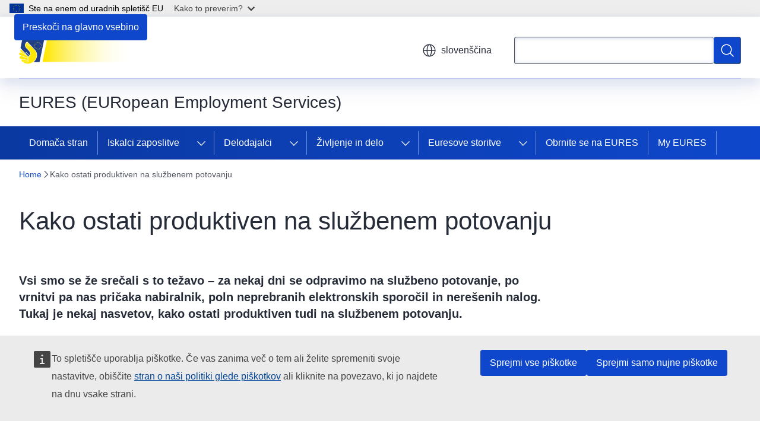

--- FILE ---
content_type: text/html; charset=UTF-8
request_url: https://eures.europa.eu/how-stay-productive-when-travelling-work-2023-05-19_sl
body_size: 18992
content:
<!DOCTYPE html>
<html lang="sl" dir="ltr" prefix="og: https://ogp.me/ns#">
  <head>
    <meta charset="utf-8" />
<meta name="description" content="Vsi smo se že srečali s to težavo – za nekaj dni se odpravimo na službeno potovanje, po vrnitvi pa nas pričaka nabiralnik, poln neprebranih elektronskih sporočil in nerešenih nalog. Tukaj je nekaj nasvetov, kako ostati produktiven tudi na službenem potovanju." />
<meta name="keywords" content="mobilnost delovne sile" />
<link rel="canonical" href="https://eures.europa.eu/how-stay-productive-when-travelling-work-2023-05-19_sl" />
<meta property="og:determiner" content="auto" />
<meta property="og:site_name" content="EURES (EURopean Employment Services)" />
<meta property="og:type" content="website" />
<meta property="og:url" content="https://eures.europa.eu/how-stay-productive-when-travelling-work-2023-05-19_sl" />
<meta property="og:title" content="Kako ostati produktiven na službenem potovanju" />
<meta property="og:description" content="Vsi smo se že srečali s to težavo – za nekaj dni se odpravimo na službeno potovanje, po vrnitvi pa nas pričaka nabiralnik, poln neprebranih elektronskih sporočil in nerešenih nalog. Tukaj je nekaj nasvetov, kako ostati produktiven tudi na službenem potovanju." />
<meta property="og:image" content="https://eures.europa.eu/sites/default/files/styles/ewcms_metatag_image/public/2023-05/shutterstock_1054148702.jpg?itok=GFtux_Zl" />
<meta property="og:image:alt" content="How to stay productive when travelling for work" />
<meta property="og:updated_time" content="2023-05-19T14:00:00+0200" />
<meta name="twitter:card" content="summary_large_image" />
<meta name="twitter:description" content="Vsi smo se že srečali s to težavo – za nekaj dni se odpravimo na službeno potovanje, po vrnitvi pa nas pričaka nabiralnik, poln neprebranih elektronskih sporočil in nerešenih nalog. Tukaj je nekaj nasvetov, kako ostati produktiven tudi na službenem potovanju." />
<meta name="twitter:title" content="Kako ostati produktiven na službenem potovanju" />
<meta name="twitter:image" content="https://eures.europa.eu/sites/default/files/styles/ewcms_metatag_image/public/2023-05/shutterstock_1054148702.jpg?itok=GFtux_Zl" />
<meta name="twitter:image:alt" content="How to stay productive when travelling for work" />
<meta http-equiv="X-UA-Compatible" content="IE=edge,chrome=1" />
<meta name="Generator" content="Drupal 11 (https://www.drupal.org)" />
<meta name="MobileOptimized" content="width" />
<meta name="HandheldFriendly" content="true" />
<meta name="viewport" content="width=device-width, initial-scale=1.0" />
<script type="module" src="https://cdn.jsdelivr.net/npm/@duetds/date-picker@1.4.0/dist/duet/duet.esm.js"></script>
<script type="application/json">{"service":"preview","position":"before"}</script>
<script type="application/ld+json">{
    "@context": "https:\/\/schema.org",
    "@type": "BreadcrumbList",
    "itemListElement": [
        {
            "@type": "ListItem",
            "position": 1,
            "item": {
                "@id": "https:\/\/eures.europa.eu\/index_sl",
                "name": "Home"
            }
        },
        {
            "@type": "ListItem",
            "position": 2,
            "item": {
                "@id": "https:\/\/eures.europa.eu\/how-stay-productive-when-travelling-work-2023-05-19_sl",
                "name": "Kako ostati produktiven na službenem potovanju"
            }
        }
    ]
}</script>
<link rel="icon" href="/themes/contrib/oe_theme/images/favicons/eu/favicon.ico" type="image/vnd.microsoft.icon" />
<link rel="alternate" hreflang="bg" href="https://eures.europa.eu/how-stay-productive-when-travelling-work-2023-05-19_bg" />
<link rel="alternate" hreflang="es" href="https://eures.europa.eu/how-stay-productive-when-travelling-work-2023-05-19_es" />
<link rel="alternate" hreflang="cs" href="https://eures.europa.eu/how-stay-productive-when-travelling-work-2023-05-19_cs" />
<link rel="alternate" hreflang="da" href="https://eures.europa.eu/how-stay-productive-when-travelling-work-2023-05-19_da" />
<link rel="alternate" hreflang="de" href="https://eures.europa.eu/how-stay-productive-when-travelling-work-2023-05-19_de" />
<link rel="alternate" hreflang="et" href="https://eures.europa.eu/how-stay-productive-when-travelling-work-2023-05-19_et" />
<link rel="alternate" hreflang="el" href="https://eures.europa.eu/how-stay-productive-when-travelling-work-2023-05-19_el" />
<link rel="alternate" hreflang="en" href="https://eures.europa.eu/how-stay-productive-when-travelling-work-2023-05-19_en" />
<link rel="alternate" hreflang="fr" href="https://eures.europa.eu/how-stay-productive-when-travelling-work-2023-05-19_fr" />
<link rel="alternate" hreflang="ga" href="https://eures.europa.eu/how-stay-productive-when-travelling-work-2023-05-19_ga" />
<link rel="alternate" hreflang="hr" href="https://eures.europa.eu/how-stay-productive-when-travelling-work-2023-05-19_hr" />
<link rel="alternate" hreflang="it" href="https://eures.europa.eu/how-stay-productive-when-travelling-work-2023-05-19_it" />
<link rel="alternate" hreflang="lv" href="https://eures.europa.eu/how-stay-productive-when-travelling-work-2023-05-19_lv" />
<link rel="alternate" hreflang="lt" href="https://eures.europa.eu/how-stay-productive-when-travelling-work-2023-05-19_lt" />
<link rel="alternate" hreflang="hu" href="https://eures.europa.eu/how-stay-productive-when-travelling-work-2023-05-19_hu" />
<link rel="alternate" hreflang="mt" href="https://eures.europa.eu/how-stay-productive-when-travelling-work-2023-05-19_mt" />
<link rel="alternate" hreflang="nl" href="https://eures.europa.eu/how-stay-productive-when-travelling-work-2023-05-19_nl" />
<link rel="alternate" hreflang="pl" href="https://eures.europa.eu/how-stay-productive-when-travelling-work-2023-05-19_pl" />
<link rel="alternate" hreflang="pt-pt" href="https://eures.europa.eu/how-stay-productive-when-travelling-work-2023-05-19_pt" />
<link rel="alternate" hreflang="ro" href="https://eures.europa.eu/how-stay-productive-when-travelling-work-2023-05-19_ro" />
<link rel="alternate" hreflang="sk" href="https://eures.europa.eu/how-stay-productive-when-travelling-work-2023-05-19_sk" />
<link rel="alternate" hreflang="sl" href="https://eures.europa.eu/how-stay-productive-when-travelling-work-2023-05-19_sl" />
<link rel="alternate" hreflang="fi" href="https://eures.europa.eu/how-stay-productive-when-travelling-work-2023-05-19_fi" />
<link rel="alternate" hreflang="sv" href="https://eures.europa.eu/how-stay-productive-when-travelling-work-2023-05-19_sv" />
<link rel="alternate" hreflang="is" href="https://eures.europa.eu/how-stay-productive-when-travelling-work-2023-05-19_is" />
<link rel="alternate" hreflang="nb" href="https://eures.europa.eu/how-stay-productive-when-travelling-work-2023-05-19_no" />
<link rel="icon" href="/themes/contrib/oe_theme/images/favicons/eu/favicon.svg" type="image/svg+xml" />
<link rel="apple-touch-icon" href="/themes/contrib/oe_theme/images/favicons/eu/favicon.png" />

    <title>Kako ostati produktiven na službenem potovanju</title>
    <link rel="stylesheet" media="all" href="/sites/default/files/css/css_o_04NRI02KCAt5ZoQjMtiqDkvaKo0whfIe05Y4I6_A0.css?delta=0&amp;language=sl&amp;theme=ewcms_theme&amp;include=eJxFyUEKwCAMBdELiR5JYv1UQU1IIsXbl666mcUbPNe0hK_ZmYd3CYzsDRPp4im8sDyPXpT0ZOz_ivblQUjpVpJmqeoWGvGXuJfsMro11GDHHDMVMrzB6S52" />
<link rel="stylesheet" media="all" href="/sites/default/files/css/css_ugy4-1gGZBnM5AFji8jbEVeTrnQ9qJasMM1acVNMk0o.css?delta=1&amp;language=sl&amp;theme=ewcms_theme&amp;include=eJxFyUEKwCAMBdELiR5JYv1UQU1IIsXbl666mcUbPNe0hK_ZmYd3CYzsDRPp4im8sDyPXpT0ZOz_ivblQUjpVpJmqeoWGvGXuJfsMro11GDHHDMVMrzB6S52" />
<link rel="stylesheet" media="print" href="/sites/default/files/css/css_G-iVuuhLUMLaC-76fCLvrKrl-nwEdMsJtRrZFp1wB04.css?delta=2&amp;language=sl&amp;theme=ewcms_theme&amp;include=eJxFyUEKwCAMBdELiR5JYv1UQU1IIsXbl666mcUbPNe0hK_ZmYd3CYzsDRPp4im8sDyPXpT0ZOz_ivblQUjpVpJmqeoWGvGXuJfsMro11GDHHDMVMrzB6S52" />
<link rel="stylesheet" media="all" href="/sites/default/files/css/css_3II2pU0GrukLpYAQglkWnRaaiouIXG5QqC1oo60fh6o.css?delta=3&amp;language=sl&amp;theme=ewcms_theme&amp;include=eJxFyUEKwCAMBdELiR5JYv1UQU1IIsXbl666mcUbPNe0hK_ZmYd3CYzsDRPp4im8sDyPXpT0ZOz_ivblQUjpVpJmqeoWGvGXuJfsMro11GDHHDMVMrzB6S52" />
<link rel="stylesheet" media="print" href="/sites/default/files/css/css_l-71gvrX25Al7VnbFkiQ0XgS0LMR0JN2jkx8rt5rfD0.css?delta=4&amp;language=sl&amp;theme=ewcms_theme&amp;include=eJxFyUEKwCAMBdELiR5JYv1UQU1IIsXbl666mcUbPNe0hK_ZmYd3CYzsDRPp4im8sDyPXpT0ZOz_ivblQUjpVpJmqeoWGvGXuJfsMro11GDHHDMVMrzB6S52" />
<link rel="stylesheet" media="all" href="/sites/default/files/css/css_Qwr4XTP9Cx--9TebVRRPz_g4ZZ0njl974vOTsj1r2aw.css?delta=5&amp;language=sl&amp;theme=ewcms_theme&amp;include=eJxFyUEKwCAMBdELiR5JYv1UQU1IIsXbl666mcUbPNe0hK_ZmYd3CYzsDRPp4im8sDyPXpT0ZOz_ivblQUjpVpJmqeoWGvGXuJfsMro11GDHHDMVMrzB6S52" />
<link rel="stylesheet" media="print" href="/sites/default/files/css/css_DPHvuCVgv4Et4FmZZTc7Y1ZMmtfBb5J5I8t56J8uEIQ.css?delta=6&amp;language=sl&amp;theme=ewcms_theme&amp;include=eJxFyUEKwCAMBdELiR5JYv1UQU1IIsXbl666mcUbPNe0hK_ZmYd3CYzsDRPp4im8sDyPXpT0ZOz_ivblQUjpVpJmqeoWGvGXuJfsMro11GDHHDMVMrzB6S52" />

    
  </head>
  <body class="language-sl ecl-typography path-node page-node-type-oe-news">
          <a
  href="#main-content"
  class="ecl-link ecl-link--primary ecl-skip-link"
   id="skip-id"
>Preskoči na glavno vsebino</a>

        <div id="cck_here"></div>    <script type="application/json">{"utility":"globan","theme":"light","logo":true,"link":true,"mode":false}</script>

      <div class="dialog-off-canvas-main-canvas" data-off-canvas-main-canvas>
          <header
  class="ecl-site-header ecl-site-header-with-logo-m ecl-site-header--has-menu"
  data-ecl-auto-init="SiteHeader"
>
  
    <div class="ecl-site-header__header">
        <div class="ecl-site-header__inner">
      <div class="ecl-site-header__background">
        <div class="ecl-site-header__header">
          <div class="ecl-site-header__container ecl-container">
            <div class="ecl-site-header__top" data-ecl-site-header-top>
                    <a
    class="ecl-link ecl-link--standalone ecl-site-header__logo-link"
    href="https://eures.europa.eu/index_sl"
    aria-label="Domača stran - EURES (EURopean Employment Services)"
    data-aria-label-en="Home - European Union"
  >
                                          <picture
  class="ecl-picture ecl-site-header__picture"
   title="EURES&#x20;&#x28;EURopean&#x20;Employment&#x20;Services&#x29;"
><source 
                  srcset="https://eures.europa.eu/sites/default/files/site-logo-overrides/EURES%20Gradient%20logo%20SVG%20stretched_20.svg"
                          media="(min-width: 996px)"
                      ><img 
              class="ecl-site-header__logo-image ecl-site-header__logo-image--m"
              src="https://eures.europa.eu/sites/default/files/site-logo-overrides/EURES%20Gradient%20logo%20SVG%20stretched_20.svg"
              alt="Logotip"
          ></picture>  </a>


              <div class="ecl-site-header__action">
                  <div class="ecl-site-header__language"><a
    class="ecl-button ecl-button--tertiary ecl-button--neutral ecl-site-header__language-selector"
    href="https://eures.europa.eu/how-stay-productive-when-travelling-work-2023-05-19_sl"
    data-ecl-language-selector
    role="button"
    aria-label="Change language, current language is slovenščina - slovenščina"
      aria-controls="language-list-overlay"
    ><span class="ecl-site-header__language-icon"><span 
  class="wt-icon--global ecl-icon ecl-icon--m ecl-site-header__icon ecl-icon--global"
  aria-hidden="false"
   title="sloven&#x0161;&#x010D;ina" role="img"></span></span>slovenščina</a><div class="ecl-site-header__language-container" id="language-list-overlay" hidden data-ecl-language-list-overlay aria-labelledby="ecl-site-header__language-title" role="dialog"><div class="ecl-site-header__language-header"><div
        class="ecl-site-header__language-title"
        id="ecl-site-header__language-title"
      >Select your language</div><button
  class="ecl-button ecl-button--tertiary ecl-button--neutral ecl-site-header__language-close ecl-button--icon-only"
  type="submit"
   data-ecl-language-list-close
><span class="ecl-button__container"><span class="ecl-button__label" data-ecl-label="true">Zapri</span><span 
  class="wt-icon--close-filled ecl-icon ecl-icon--m ecl-button__icon ecl-icon--close-filled"
  aria-hidden="true"
   data-ecl-icon></span></span></button></div><div
      class="ecl-site-header__language-content"
      data-ecl-language-list-content
    ><div class="ecl-site-header__language-category" data-ecl-language-list-eu><div class="ecl-site-header__language-category-title">EU official languages</div><ul class="ecl-site-header__language-list" translate="no"><li class="ecl-site-header__language-item"><a
  href="https://eures.europa.eu/how-stay-productive-when-travelling-work-2023-05-19_bg"
  class="ecl-link ecl-link--standalone ecl-site-header__language-link"
   hreflang="bg"
><span class="ecl-site-header__language-link-code">bg</span><span class="ecl-site-header__language-link-label" lang="bg">български</span></a></li><li class="ecl-site-header__language-item"><a
  href="https://eures.europa.eu/how-stay-productive-when-travelling-work-2023-05-19_es"
  class="ecl-link ecl-link--standalone ecl-site-header__language-link"
   hreflang="es"
><span class="ecl-site-header__language-link-code">es</span><span class="ecl-site-header__language-link-label" lang="es">español</span></a></li><li class="ecl-site-header__language-item"><a
  href="https://eures.europa.eu/how-stay-productive-when-travelling-work-2023-05-19_cs"
  class="ecl-link ecl-link--standalone ecl-site-header__language-link"
   hreflang="cs"
><span class="ecl-site-header__language-link-code">cs</span><span class="ecl-site-header__language-link-label" lang="cs">čeština</span></a></li><li class="ecl-site-header__language-item"><a
  href="https://eures.europa.eu/how-stay-productive-when-travelling-work-2023-05-19_da"
  class="ecl-link ecl-link--standalone ecl-site-header__language-link"
   hreflang="da"
><span class="ecl-site-header__language-link-code">da</span><span class="ecl-site-header__language-link-label" lang="da">dansk</span></a></li><li class="ecl-site-header__language-item"><a
  href="https://eures.europa.eu/how-stay-productive-when-travelling-work-2023-05-19_de"
  class="ecl-link ecl-link--standalone ecl-site-header__language-link"
   hreflang="de"
><span class="ecl-site-header__language-link-code">de</span><span class="ecl-site-header__language-link-label" lang="de">Deutsch</span></a></li><li class="ecl-site-header__language-item"><a
  href="https://eures.europa.eu/how-stay-productive-when-travelling-work-2023-05-19_et"
  class="ecl-link ecl-link--standalone ecl-site-header__language-link"
   hreflang="et"
><span class="ecl-site-header__language-link-code">et</span><span class="ecl-site-header__language-link-label" lang="et">eesti</span></a></li><li class="ecl-site-header__language-item"><a
  href="https://eures.europa.eu/how-stay-productive-when-travelling-work-2023-05-19_el"
  class="ecl-link ecl-link--standalone ecl-site-header__language-link"
   hreflang="el"
><span class="ecl-site-header__language-link-code">el</span><span class="ecl-site-header__language-link-label" lang="el">ελληνικά</span></a></li><li class="ecl-site-header__language-item"><a
  href="https://eures.europa.eu/how-stay-productive-when-travelling-work-2023-05-19_en"
  class="ecl-link ecl-link--standalone ecl-site-header__language-link"
   hreflang="en"
><span class="ecl-site-header__language-link-code">en</span><span class="ecl-site-header__language-link-label" lang="en">English</span></a></li><li class="ecl-site-header__language-item"><a
  href="https://eures.europa.eu/how-stay-productive-when-travelling-work-2023-05-19_fr"
  class="ecl-link ecl-link--standalone ecl-site-header__language-link"
   hreflang="fr"
><span class="ecl-site-header__language-link-code">fr</span><span class="ecl-site-header__language-link-label" lang="fr">français</span></a></li><li class="ecl-site-header__language-item"><a
  href="https://eures.europa.eu/how-stay-productive-when-travelling-work-2023-05-19_ga"
  class="ecl-link ecl-link--standalone ecl-site-header__language-link"
   hreflang="ga"
><span class="ecl-site-header__language-link-code">ga</span><span class="ecl-site-header__language-link-label" lang="ga">Gaeilge</span></a></li><li class="ecl-site-header__language-item"><a
  href="https://eures.europa.eu/how-stay-productive-when-travelling-work-2023-05-19_hr"
  class="ecl-link ecl-link--standalone ecl-site-header__language-link"
   hreflang="hr"
><span class="ecl-site-header__language-link-code">hr</span><span class="ecl-site-header__language-link-label" lang="hr">hrvatski</span></a></li><li class="ecl-site-header__language-item"><a
  href="https://eures.europa.eu/how-stay-productive-when-travelling-work-2023-05-19_it"
  class="ecl-link ecl-link--standalone ecl-site-header__language-link"
   hreflang="it"
><span class="ecl-site-header__language-link-code">it</span><span class="ecl-site-header__language-link-label" lang="it">italiano</span></a></li><li class="ecl-site-header__language-item"><a
  href="https://eures.europa.eu/how-stay-productive-when-travelling-work-2023-05-19_lv"
  class="ecl-link ecl-link--standalone ecl-site-header__language-link"
   hreflang="lv"
><span class="ecl-site-header__language-link-code">lv</span><span class="ecl-site-header__language-link-label" lang="lv">latviešu</span></a></li><li class="ecl-site-header__language-item"><a
  href="https://eures.europa.eu/how-stay-productive-when-travelling-work-2023-05-19_lt"
  class="ecl-link ecl-link--standalone ecl-site-header__language-link"
   hreflang="lt"
><span class="ecl-site-header__language-link-code">lt</span><span class="ecl-site-header__language-link-label" lang="lt">lietuvių</span></a></li><li class="ecl-site-header__language-item"><a
  href="https://eures.europa.eu/how-stay-productive-when-travelling-work-2023-05-19_hu"
  class="ecl-link ecl-link--standalone ecl-site-header__language-link"
   hreflang="hu"
><span class="ecl-site-header__language-link-code">hu</span><span class="ecl-site-header__language-link-label" lang="hu">magyar</span></a></li><li class="ecl-site-header__language-item"><a
  href="https://eures.europa.eu/how-stay-productive-when-travelling-work-2023-05-19_mt"
  class="ecl-link ecl-link--standalone ecl-site-header__language-link"
   hreflang="mt"
><span class="ecl-site-header__language-link-code">mt</span><span class="ecl-site-header__language-link-label" lang="mt">Malti</span></a></li><li class="ecl-site-header__language-item"><a
  href="https://eures.europa.eu/how-stay-productive-when-travelling-work-2023-05-19_nl"
  class="ecl-link ecl-link--standalone ecl-site-header__language-link"
   hreflang="nl"
><span class="ecl-site-header__language-link-code">nl</span><span class="ecl-site-header__language-link-label" lang="nl">Nederlands</span></a></li><li class="ecl-site-header__language-item"><a
  href="https://eures.europa.eu/how-stay-productive-when-travelling-work-2023-05-19_pl"
  class="ecl-link ecl-link--standalone ecl-site-header__language-link"
   hreflang="pl"
><span class="ecl-site-header__language-link-code">pl</span><span class="ecl-site-header__language-link-label" lang="pl">polski</span></a></li><li class="ecl-site-header__language-item"><a
  href="https://eures.europa.eu/how-stay-productive-when-travelling-work-2023-05-19_pt"
  class="ecl-link ecl-link--standalone ecl-site-header__language-link"
   hreflang="pt"
><span class="ecl-site-header__language-link-code">pt</span><span class="ecl-site-header__language-link-label" lang="pt">português</span></a></li><li class="ecl-site-header__language-item"><a
  href="https://eures.europa.eu/how-stay-productive-when-travelling-work-2023-05-19_ro"
  class="ecl-link ecl-link--standalone ecl-site-header__language-link"
   hreflang="ro"
><span class="ecl-site-header__language-link-code">ro</span><span class="ecl-site-header__language-link-label" lang="ro">română</span></a></li><li class="ecl-site-header__language-item"><a
  href="https://eures.europa.eu/how-stay-productive-when-travelling-work-2023-05-19_sk"
  class="ecl-link ecl-link--standalone ecl-site-header__language-link"
   hreflang="sk"
><span class="ecl-site-header__language-link-code">sk</span><span class="ecl-site-header__language-link-label" lang="sk">slovenčina</span></a></li><li class="ecl-site-header__language-item"><a
  href="https://eures.europa.eu/how-stay-productive-when-travelling-work-2023-05-19_sl"
  class="ecl-link ecl-link--standalone ecl-site-header__language-link ecl-site-header__language-link--active"
   hreflang="sl"
><span class="ecl-site-header__language-link-code">sl</span><span class="ecl-site-header__language-link-label" lang="sl">slovenščina</span></a></li><li class="ecl-site-header__language-item"><a
  href="https://eures.europa.eu/how-stay-productive-when-travelling-work-2023-05-19_fi"
  class="ecl-link ecl-link--standalone ecl-site-header__language-link"
   hreflang="fi"
><span class="ecl-site-header__language-link-code">fi</span><span class="ecl-site-header__language-link-label" lang="fi">suomi</span></a></li><li class="ecl-site-header__language-item"><a
  href="https://eures.europa.eu/how-stay-productive-when-travelling-work-2023-05-19_sv"
  class="ecl-link ecl-link--standalone ecl-site-header__language-link"
   hreflang="sv"
><span class="ecl-site-header__language-link-code">sv</span><span class="ecl-site-header__language-link-label" lang="sv">svenska</span></a></li></ul></div><div class="ecl-site-header__language-category" data-ecl-language-list-non-eu><div class="ecl-site-header__language-category-title">Drugi jeziki</div><ul class="ecl-site-header__language-list" translate="no"><li class="ecl-site-header__language-item"><a
  href="https://eures.europa.eu/how-stay-productive-when-travelling-work-2023-05-19_is"
  class="ecl-link ecl-link--standalone ecl-site-header__language-link"
   lang="is" hreflang="is"
><span class="ecl-site-header__language-link-code">is</span><span class="ecl-site-header__language-link-label">íslenska</span></a></li><li class="ecl-site-header__language-item"><a
  href="https://eures.europa.eu/how-stay-productive-when-travelling-work-2023-05-19_no"
  class="ecl-link ecl-link--standalone ecl-site-header__language-link"
   lang="no" hreflang="no"
><span class="ecl-site-header__language-link-code">no</span><span class="ecl-site-header__language-link-label">norsk</span></a></li></ul></div></div></div></div>
<div class="ecl-site-header__search-container" role="search">
  <a
    class="ecl-button ecl-button--tertiary ecl-button--neutral ecl-site-header__search-toggle"
    href=""
    data-ecl-search-toggle="true"
    aria-controls=""
    aria-expanded="false"
  ><span 
  class="wt-icon--search ecl-icon ecl-icon--s ecl-site-header__icon ecl-icon--search"
  aria-hidden="true"
   role="img"></span></a>
  <script type="application/json">{"service":"search","version":"2.0","form":".ecl-search-form","filters":{"scope":{"sites":[{"selected":true,"name":"EURES (EURopean Employment Services)","id":["comm-ewcms-eures"]}]}}}</script>
<form
  class="ecl-search-form ecl-site-header__search"
  role="search"
   class="oe-search-search-form" data-drupal-selector="oe-search-search-form" action="/how-stay-productive-when-travelling-work-2023-05-19_sl" method="post" id="oe-search-search-form" accept-charset="UTF-8" data-ecl-search-form
><div class="ecl-form-group"><label
                  for="edit-keys"
            id="edit-keys-label"
          class="ecl-form-label ecl-search-form__label"
    >Poizvedba</label><input
      id="edit-keys"
      class="ecl-text-input ecl-text-input--m ecl-search-form__text-input form-search ecl-search-form__text-input"
      name="keys"
        type="search"
            
  ></div><button
  class="ecl-button ecl-button--primary ecl-search-form__button ecl-search-form__button ecl-button--icon-only"
  type="submit"
  
><span class="ecl-button__container"><span 
  class="wt-icon--search ecl-icon ecl-icon--m ecl-button__icon ecl-icon--search"
  aria-hidden="true"
   data-ecl-icon></span><span class="ecl-button__label" data-ecl-label="true">Poizvedba</span></span></button><input autocomplete="off" data-drupal-selector="form-zckjso8wsnxlisdxev-m3izth74jouwfwjpptdwuh4y" type="hidden" name="form_build_id" value="form-zCKJsO8wsnXLIsdxEV-m3IZtH74jOuwFWjpPtDWUh4Y" /><input data-drupal-selector="edit-oe-search-search-form" type="hidden" name="form_id" value="oe_search_search_form" /></form>
  
</div>


              </div>
            </div>
          </div>
        </div>
      </div>
    </div>
  
  </div>
      <div>
    <div id="block-machinetranslation">
  
    
      <div class="ecl-lang-select-page ecl-u-pv-m ecl-u-d-none" id="etrans-block">
  <div class="ecl-container">
    <div class="webtools-etrans--wrapper">
      <div id="webtools-etrans"></div>
      <div class="webtools-etrans--message">
        <div
  class="ecl-notification ecl-notification--info"
  data-ecl-notification
  role="alert"
  data-ecl-auto-init="Notification"
><span 
  class="wt-icon--information ecl-icon ecl-icon--m ecl-notification__icon ecl-icon--information"
  aria-hidden="false"
  ></span><div class="ecl-notification__content"><div class="ecl-notification__description">&nbsp;</div></div></div>      </div>
    </div>
  </div>
</div>
<div class="ecl-lang-select-page ecl-u-pv-m ecl-u-d-none" id="no-etrans-block">
  <div class="ecl-container">
    <div class="webtools-etrans--wrapper">
      <div id="webtools-etrans"></div>
      <div class="webtools-etrans--message">
        <div
  class="ecl-notification ecl-notification--warning"
  data-ecl-notification
  role="alert"
  data-ecl-auto-init="Notification"
><span 
  class="wt-icon--information ecl-icon ecl-icon--m ecl-notification__icon ecl-icon--information"
  aria-hidden="false"
  ></span><div class="ecl-notification__content"><div class="ecl-notification__description">&nbsp;</div></div></div>      </div>
    </div>
  </div>
</div>

  </div>

  </div>

  
          <div class="ecl-site-header__banner">
      <div class="ecl-container">
                  <div class="ecl-site-header__site-name">EURES (EURopean Employment Services)</div>
                      </div>
    </div>
      <div id="block-ewcms-theme-horizontal-menu">
  
    
      <div style="height: 0">&nbsp;</div><div class="ewcms-horizontal-menu">
      
                                                                      
                                                                      
                                                                                        
                                                                                                                                                                                                    
                
                
          
      <nav
  class="ecl-menu"
  data-ecl-menu
  data-ecl-menu-max-lines="2"
  data-ecl-auto-init="Menu"
      data-ecl-menu-label-open="Menu"
        data-ecl-menu-label-close="Zapri"
    role="navigation" aria-label="Navigacija&#x20;po&#x20;spleti&#x0161;&#x010D;u"
><div class="ecl-menu__overlay"></div><div class="ecl-container ecl-menu__container"><button
  class="ecl-button ecl-button--tertiary ecl-button--neutral ecl-menu__open ecl-button--icon-only"
  type="button"
   data-ecl-menu-open aria-expanded="false"
><span class="ecl-button__container"><span 
  class="wt-icon--hamburger ecl-icon ecl-icon--m ecl-button__icon ecl-icon--hamburger"
  aria-hidden="true"
   data-ecl-icon></span><span 
  class="wt-icon--close-filled ecl-icon ecl-icon--s ecl-button__icon ecl-icon--close-filled"
  aria-hidden="true"
   data-ecl-icon></span><span class="ecl-button__label" data-ecl-label="true">Menu</span></span></button><section class="ecl-menu__inner" data-ecl-menu-inner aria-label="Menu"><header class="ecl-menu__inner-header"><button
  class="ecl-button ecl-button--tertiary ecl-menu__close"
  type="submit"
   data-ecl-menu-close
><span class="ecl-button__container"><span class="ecl-button__label" data-ecl-label="true">Zapri</span><span 
  class="wt-icon--close-filled ecl-icon ecl-icon--s ecl-button__icon ecl-icon--close-filled"
  aria-hidden="true"
   data-ecl-icon></span></span></button><div class="ecl-menu__title">Menu</div><button
  class="ecl-button ecl-button--tertiary ecl-menu__back"
  type="submit"
   data-ecl-menu-back
><span class="ecl-button__container"><span 
  class="wt-icon--corner-arrow ecl-icon ecl-icon--xs ecl-icon--rotate-270 ecl-button__icon ecl-icon--corner-arrow"
  aria-hidden="true"
   data-ecl-icon></span><span class="ecl-button__label" data-ecl-label="true">Back</span></span></button></header><button
  class="ecl-button ecl-button--tertiary ecl-menu__item ecl-menu__items-previous ecl-button--icon-only"
  type="button"
   data-ecl-menu-items-previous tabindex="-1"
><span class="ecl-button__container"><span 
  class="wt-icon--corner-arrow ecl-icon ecl-icon--s ecl-icon--rotate-270 ecl-button__icon ecl-icon--corner-arrow"
  aria-hidden="true"
   data-ecl-icon></span><span class="ecl-button__label" data-ecl-label="true">Previous items</span></span></button><button
  class="ecl-button ecl-button--tertiary ecl-menu__item ecl-menu__items-next ecl-button--icon-only"
  type="button"
   data-ecl-menu-items-next tabindex="-1"
><span class="ecl-button__container"><span 
  class="wt-icon--corner-arrow ecl-icon ecl-icon--s ecl-icon--rotate-90 ecl-button__icon ecl-icon--corner-arrow"
  aria-hidden="true"
   data-ecl-icon></span><span class="ecl-button__label" data-ecl-label="true">Next items</span></span></button><ul class="ecl-menu__list" data-ecl-menu-list><li class="ecl-menu__item" data-ecl-menu-item id="ecl-menu-item-ecl-menu-1986112784-0"><a
  href="/index_sl"
  class="ecl-link ecl-link--standalone ecl-menu__link"
   data-untranslated-label="Home" data-active-path="&#x2F;" data-ecl-menu-link id="ecl-menu-item-ecl-menu-1986112784-0-link"
>Domača stran</a></li><li class="ecl-menu__item ecl-menu__item--has-children" data-ecl-menu-item data-ecl-has-children aria-haspopup aria-expanded="false" id="ecl-menu-item-ecl-menu-1986112784-1"><a
  href="/jobseekers_sl"
  class="ecl-link ecl-link--standalone ecl-menu__link"
   data-untranslated-label="Jobseekers" data-active-path="&#x2F;node&#x2F;22" data-ecl-menu-link id="ecl-menu-item-ecl-menu-1986112784-1-link"
>Iskalci zaposlitve</a><button
  class="ecl-button ecl-button--tertiary ecl-button--m ecl-button--neutral ecl-menu__button-caret"
  type="button"
   data-ecl-menu-caret aria-label="Dostop&#x20;do&#x20;podelementov" aria-describedby="ecl-menu-item-ecl-menu-1986112784-1-link" aria-expanded="false"
><span class="ecl-button__container"><span 
  class="wt-icon--corner-arrow ecl-icon ecl-icon--xs ecl-icon--rotate-180 ecl-button__icon ecl-icon--corner-arrow"
  aria-hidden="true"
   data-ecl-icon></span></span></button><div
    class="ecl-menu__mega"
    data-ecl-menu-mega
  ><ul class="ecl-menu__sublist"><li
        class="ecl-menu__subitem"
        data-ecl-menu-subitem
      ><a
  href="https://europa.eu/eures/portal/jv-se/home?lang=sl&amp;pageCode=find_a_job"
  class="ecl-link ecl-link--standalone ecl-menu__sublink"
   data-untranslated-label="Find&#x20;a&#x20;job"
>Iskanje delovnih mest</a></li><li
        class="ecl-menu__subitem"
        data-ecl-menu-subitem
      ><a
  href="/jobseekers/hints-and-tips-jobseekers-0_sl"
  class="ecl-link ecl-link--standalone ecl-menu__sublink"
   data-untranslated-label="Hints&#x20;and&#x20;tips" data-active-path="&#x2F;node&#x2F;1305"
>Namigi in nasveti</a></li><li
        class="ecl-menu__subitem"
        data-ecl-menu-subitem
      ><a
  href="/jobseekers/create-your-europass_sl"
  class="ecl-link ecl-link--standalone ecl-menu__sublink"
   data-untranslated-label="Create&#x20;your&#x20;Europass" data-active-path="&#x2F;node&#x2F;31"
>Ustvarite profil Europass</a></li><li class="ecl-menu__subitem ecl-menu__see-all"><a
  href="/jobseekers_sl"
  class="ecl-link ecl-link--standalone ecl-link--icon ecl-menu__sublink"
  
><span 
      class="ecl-link__label">Oglejte si vse</span><span 
  class="wt-icon--arrow-left ecl-icon ecl-icon--xs ecl-icon--rotate-180 ecl-link__icon ecl-icon--arrow-left"
  aria-hidden="true"
  ></span></a></li></ul></div></li><li class="ecl-menu__item ecl-menu__item--has-children" data-ecl-menu-item data-ecl-has-children aria-haspopup aria-expanded="false" id="ecl-menu-item-ecl-menu-1986112784-2"><a
  href="/employers_sl"
  class="ecl-link ecl-link--standalone ecl-menu__link"
   data-untranslated-label="Employers" data-active-path="&#x2F;node&#x2F;23" data-ecl-menu-link id="ecl-menu-item-ecl-menu-1986112784-2-link"
>Delodajalci</a><button
  class="ecl-button ecl-button--tertiary ecl-button--m ecl-button--neutral ecl-menu__button-caret"
  type="button"
   data-ecl-menu-caret aria-label="Dostop&#x20;do&#x20;podelementov" aria-describedby="ecl-menu-item-ecl-menu-1986112784-2-link" aria-expanded="false"
><span class="ecl-button__container"><span 
  class="wt-icon--corner-arrow ecl-icon ecl-icon--xs ecl-icon--rotate-180 ecl-button__icon ecl-icon--corner-arrow"
  aria-hidden="true"
   data-ecl-icon></span></span></button><div
    class="ecl-menu__mega"
    data-ecl-menu-mega
  ><ul class="ecl-menu__sublist"><li
        class="ecl-menu__subitem"
        data-ecl-menu-subitem
      ><a
  href="https://europa.eu/eures/portal/cv-se/search?lang=sl"
  class="ecl-link ecl-link--standalone ecl-menu__sublink"
   data-untranslated-label="Find&#x20;candidates"
>Iskanje kandidatov</a></li><li
        class="ecl-menu__subitem"
        data-ecl-menu-subitem
      ><a
  href="/employers/advertise-job_sl"
  class="ecl-link ecl-link--standalone ecl-menu__sublink"
   data-untranslated-label="Advertise&#x20;a&#x20;job" data-active-path="&#x2F;node&#x2F;1293"
>Objava prostega delovnega mesta</a></li><li
        class="ecl-menu__subitem"
        data-ecl-menu-subitem
      ><a
  href="/employers/hints-and-tips-employers_sl"
  class="ecl-link ecl-link--standalone ecl-menu__sublink"
   data-untranslated-label="Hints&#x20;and&#x20;tips" data-active-path="&#x2F;node&#x2F;1215"
>Hints and tips</a></li><li class="ecl-menu__subitem ecl-menu__see-all"><a
  href="/employers_sl"
  class="ecl-link ecl-link--standalone ecl-link--icon ecl-menu__sublink"
  
><span 
      class="ecl-link__label">Oglejte si vse</span><span 
  class="wt-icon--arrow-left ecl-icon ecl-icon--xs ecl-icon--rotate-180 ecl-link__icon ecl-icon--arrow-left"
  aria-hidden="true"
  ></span></a></li></ul></div></li><li class="ecl-menu__item ecl-menu__item--has-children" data-ecl-menu-item data-ecl-has-children aria-haspopup aria-expanded="false" id="ecl-menu-item-ecl-menu-1986112784-3"><a
  href="/living-and-working_sl"
  class="ecl-link ecl-link--standalone ecl-menu__link"
   data-untranslated-label="Living&#x20;and&#x20;working" data-active-path="&#x2F;node&#x2F;24" data-ecl-menu-link id="ecl-menu-item-ecl-menu-1986112784-3-link"
>Življenje in delo</a><button
  class="ecl-button ecl-button--tertiary ecl-button--m ecl-button--neutral ecl-menu__button-caret"
  type="button"
   data-ecl-menu-caret aria-label="Dostop&#x20;do&#x20;podelementov" aria-describedby="ecl-menu-item-ecl-menu-1986112784-3-link" aria-expanded="false"
><span class="ecl-button__container"><span 
  class="wt-icon--corner-arrow ecl-icon ecl-icon--xs ecl-icon--rotate-180 ecl-button__icon ecl-icon--corner-arrow"
  aria-hidden="true"
   data-ecl-icon></span></span></button><div
    class="ecl-menu__mega"
    data-ecl-menu-mega
  ><ul class="ecl-menu__sublist"><li
        class="ecl-menu__subitem"
        data-ecl-menu-subitem
      ><a
  href="/living-and-working/living-and-working-conditions-europe_sl"
  class="ecl-link ecl-link--standalone ecl-menu__sublink"
   data-untranslated-label="Living&#x20;and&#x20;working&#x20;conditions" data-active-path="&#x2F;node&#x2F;25"
>Življenjski in delovni pogoji</a></li><li
        class="ecl-menu__subitem"
        data-ecl-menu-subitem
      ><a
  href="/living-and-working/labour-market-information_sl"
  class="ecl-link ecl-link--standalone ecl-menu__sublink"
   data-untranslated-label="Labour&#x20;market&#x20;information" data-active-path="&#x2F;node&#x2F;1355"
>Informacije o trgu dela</a></li><li
        class="ecl-menu__subitem"
        data-ecl-menu-subitem
      ><a
  href="/living-and-working/labour-shortages-and-surpluses-europe_sl"
  class="ecl-link ecl-link--standalone ecl-menu__sublink"
   data-untranslated-label="Labour&#x20;shortages&#x20;and&#x20;surpluses&#x20;in&#x20;Europe" data-active-path="&#x2F;node&#x2F;1036"
>Pomanjkanje delovne sile in presežki delovne sile v Evropi</a></li><li
        class="ecl-menu__subitem"
        data-ecl-menu-subitem
      ><a
  href="/living-and-working/job-vacancies-insights_sl"
  class="ecl-link ecl-link--standalone ecl-menu__sublink"
   data-untranslated-label="Job&#x20;vacancies&#x20;insights" data-active-path="&#x2F;node&#x2F;1095"
>Vpogledi v prosta delovna mesta</a></li><li class="ecl-menu__subitem ecl-menu__see-all"><a
  href="/living-and-working_sl"
  class="ecl-link ecl-link--standalone ecl-link--icon ecl-menu__sublink"
  
><span 
      class="ecl-link__label">Oglejte si vse</span><span 
  class="wt-icon--arrow-left ecl-icon ecl-icon--xs ecl-icon--rotate-180 ecl-link__icon ecl-icon--arrow-left"
  aria-hidden="true"
  ></span></a></li></ul></div></li><li class="ecl-menu__item ecl-menu__item--has-children" data-ecl-menu-item data-ecl-has-children aria-haspopup aria-expanded="false" id="ecl-menu-item-ecl-menu-1986112784-4"><a
  href="/eures-services_sl"
  class="ecl-link ecl-link--standalone ecl-menu__link"
   data-untranslated-label="EURES&#x20;services" data-active-path="&#x2F;node&#x2F;29" data-ecl-menu-link id="ecl-menu-item-ecl-menu-1986112784-4-link"
>Euresove storitve</a><button
  class="ecl-button ecl-button--tertiary ecl-button--m ecl-button--neutral ecl-menu__button-caret"
  type="button"
   data-ecl-menu-caret aria-label="Dostop&#x20;do&#x20;podelementov" aria-describedby="ecl-menu-item-ecl-menu-1986112784-4-link" aria-expanded="false"
><span class="ecl-button__container"><span 
  class="wt-icon--corner-arrow ecl-icon ecl-icon--xs ecl-icon--rotate-180 ecl-button__icon ecl-icon--corner-arrow"
  aria-hidden="true"
   data-ecl-icon></span></span></button><div
    class="ecl-menu__mega"
    data-ecl-menu-mega
  ><ul class="ecl-menu__sublist"><li
        class="ecl-menu__subitem"
        data-ecl-menu-subitem
      ><a
  href="/eures-services/eures-members-and-partners-your-country_sl"
  class="ecl-link ecl-link--standalone ecl-menu__sublink"
   data-untranslated-label="EURES&#x20;Members&#x20;and&#x20;Partners&#x20;in&#x20;your&#x20;country" data-active-path="&#x2F;node&#x2F;36"
>Člani in partnerji EURES v vaši državi</a></li><li
        class="ecl-menu__subitem"
        data-ecl-menu-subitem
      ><a
  href="/eures-services/eures-cross-border-regions_sl"
  class="ecl-link ecl-link--standalone ecl-menu__sublink"
   data-untranslated-label="EURES&#x20;in&#x20;cross-border&#x20;regions" data-active-path="&#x2F;node&#x2F;37"
>Mreža EURES v čezmejnih regijah</a></li><li
        class="ecl-menu__subitem"
        data-ecl-menu-subitem
      ><a
  href="/eures-services/eures-targeted-mobility-scheme-tms_sl"
  class="ecl-link ecl-link--standalone ecl-menu__sublink"
   data-untranslated-label="EURES&#x20;Targeted&#x20;Mobility&#x20;Scheme&#x20;&#x28;TMS&#x29;" data-active-path="&#x2F;node&#x2F;819"
>EURES Targeted Mobility Scheme</a></li><li
        class="ecl-menu__subitem"
        data-ecl-menu-subitem
      ><a
  href="/eures-services/how-become-eures-partner-member_sl"
  class="ecl-link ecl-link--standalone ecl-menu__sublink"
   data-untranslated-label="How&#x20;to&#x20;become&#x20;a&#x20;EURES&#x20;Partner&#x20;&#x2F;&#x20;Member" data-active-path="&#x2F;node&#x2F;38"
>Kako postati član ali partner mreže EURES?</a></li><li
        class="ecl-menu__subitem"
        data-ecl-menu-subitem
      ><a
  href="https://europa.eu/eures/portal/um/search-for-advisers?lang=sl"
  class="ecl-link ecl-link--standalone ecl-menu__sublink"
   data-untranslated-label="Search&#x20;for&#x20;EURES&#x20;Advisers"
>Iskanje svetovalcev EURES</a></li><li
        class="ecl-menu__subitem"
        data-ecl-menu-subitem
      ><a
  href="/eures-services/chat-eures-advisers_sl"
  class="ecl-link ecl-link--standalone ecl-menu__sublink"
   data-untranslated-label="Chat&#x20;with&#x20;EURES&#x20;Advisers" data-active-path="&#x2F;node&#x2F;40"
>Klepet z Euresovimi svetovalci </a></li><li
        class="ecl-menu__subitem"
        data-ecl-menu-subitem
      ><a
  href="/eures-services/eures-portal-statistics_sl"
  class="ecl-link ecl-link--standalone ecl-menu__sublink"
   data-untranslated-label="EURES&#x20;portal&#x20;statistics" data-active-path="&#x2F;node&#x2F;1286"
>Statistični podatki o portalu EURES</a></li><li
        class="ecl-menu__subitem"
        data-ecl-menu-subitem
      ><a
  href="https://europa.eu/eures/portal/org/links/home?lang=sl"
  class="ecl-link ecl-link--standalone ecl-menu__sublink"
   data-untranslated-label="Links"
>Povezave</a></li><li
        class="ecl-menu__subitem"
        data-ecl-menu-subitem
      ><a
  href="/eures-services/help-and-support_sl"
  class="ecl-link ecl-link--standalone ecl-menu__sublink"
   data-untranslated-label="Help&#x20;and&#x20;support" data-active-path="&#x2F;node&#x2F;41"
>Pomoč in podpora</a></li><li
        class="ecl-menu__subitem"
        data-ecl-menu-subitem
      ><a
  href="https://europa.eu/eures/portal/um/newsletter-subscription/subscribe?lang=sl"
  class="ecl-link ecl-link--standalone ecl-menu__sublink"
   data-untranslated-label="Newsletter&#x20;EURES&#x20;&amp;&#x20;YOU"
>Glasilo EURES &amp; YOU</a></li><li class="ecl-menu__subitem ecl-menu__see-all"><a
  href="/eures-services_sl"
  class="ecl-link ecl-link--standalone ecl-link--icon ecl-menu__sublink"
  
><span 
      class="ecl-link__label">Oglejte si vse</span><span 
  class="wt-icon--arrow-left ecl-icon ecl-icon--xs ecl-icon--rotate-180 ecl-link__icon ecl-icon--arrow-left"
  aria-hidden="true"
  ></span></a></li></ul></div></li><li class="ecl-menu__item" data-ecl-menu-item id="ecl-menu-item-ecl-menu-1986112784-5"><a
  href="/contact-eures-helpdesk_sl"
  class="ecl-link ecl-link--standalone ecl-menu__link"
   data-untranslated-label="Contact&#x20;EURES" data-active-path="&#x2F;node&#x2F;49" data-ecl-menu-link id="ecl-menu-item-ecl-menu-1986112784-5-link"
>Obrnite se na EURES</a></li><li class="ecl-menu__item" data-ecl-menu-item id="ecl-menu-item-ecl-menu-1986112784-6"><a
  href="https://europa.eu/eures/portal/um/my-eures?lang=sl"
  class="ecl-link ecl-link--standalone ecl-menu__link"
   data-untranslated-label="My&#x20;EURES" data-ecl-menu-link id="ecl-menu-item-ecl-menu-1986112784-6-link"
>My EURES</a></li></ul></section></div></nav>

</div>

  </div>



</header>

            <div class="ecl-u-mb-2xl" id="block-ewcms-theme-page-header">
  
    
      
        
  


<div
  class="ecl-page-header"
  
><div class="ecl-container ecl-page-header__container"><nav
  class="ecl-breadcrumb ecl-page-header__breadcrumb"
   aria-label="Ste&#x20;tukaj&#x3A;" aria-label="" data-ecl-breadcrumb="true"
><ol class="ecl-breadcrumb__container"><li class="ecl-breadcrumb__segment" data-ecl-breadcrumb-item="static"><a
  href="/index_sl"
  class="ecl-link ecl-breadcrumb__link"
  
>Home</a><span 
  class="wt-icon--corner-arrow ecl-icon ecl-icon--fluid ecl-breadcrumb__icon ecl-icon--corner-arrow"
  aria-hidden="true"
   role="presentation"></span></li><li class="ecl-breadcrumb__segment ecl-breadcrumb__current-page" data-ecl-breadcrumb-item="static" aria-current="page">Kako ostati produktiven na službenem potovanju</li></ol></nav><h1 class="ecl-page-header__title"><span>Kako ostati produktiven na službenem potovanju</span></h1><div class="ecl-page-header__description-container"><p class="ecl-page-header__description"><strong>Vsi smo se že srečali s to težavo – za nekaj dni se odpravimo na službeno potovanje, po vrnitvi pa nas pričaka nabiralnik, poln neprebranih elektronskih sporočil in nerešenih nalog. Tukaj je nekaj nasvetov, kako ostati produktiven tudi na službenem potovanju.</strong></p></div><ul class="ecl-page-header__meta"><li class="ecl-page-header__meta-item">Novice</li><li class="ecl-page-header__meta-item">19. maj 2023</li><li class="ecl-page-header__meta-item">Evropski organ za delo, Generalni direktorat za zaposlovanje, socialne zadeve in vključevanje</li><li class="ecl-page-header__meta-item">Predviden čas branja: 2 min</li></ul></div></div>
  </div>


  

  <main class="ecl-u-pb-xl" id="main-content" data-inpage-navigation-source-area="h2.ecl-u-type-heading-2, div.ecl-featured-item__heading">
    <div class="ecl-container">
      <div class="ecl-row">
        <div class="ecl-col-s-12 ewcms-top-sidebar">
            <div>
    <div data-drupal-messages-fallback class="hidden"></div>
  </div>

        </div>
      </div>
      <div class="ecl-row">
        <div class="ecl-col-s-12">
                      <div id="block-ewcms-theme-main-page-content" data-inpage-navigation-source-area="h2, div.ecl-featured-item__heading" class="ecl-u-mb-l">
  
    
      <article dir="ltr">

  
    

  
  <div>
        

<div
  class="ecl-media-container ecl-media-container--custom-ratio ecl-u-mb-s ecl-u-type-paragraph"
  data-ecl-media-container="true" data-ecl-auto-init="MediaContainer" lang="en" 
><figure class="ecl-media-container__figure"><div class="ecl-media-container__media"><picture><source srcset="/sites/default/files/styles/oe_theme_medium_no_crop/public/2023-05/shutterstock_1054148702.jpg?itok=Eu4FWoDP 1x, /sites/default/files/styles/oe_theme_medium_2x_no_crop/public/2023-05/shutterstock_1054148702.jpg?itok=_qaWLC9J 2x" media="all and (min-width: 768px)" type="image/jpeg" width="991" height="661"/><source srcset="/sites/default/files/styles/oe_theme_small_no_crop/public/2023-05/shutterstock_1054148702.jpg?itok=jw_nOTLt 1x, /sites/default/files/styles/oe_theme_small_2x_no_crop/public/2023-05/shutterstock_1054148702.jpg?itok=BrZQqqwU 2x" type="image/jpeg" width="767" height="512"/><img loading="eager" class="ecl-u-width-100 ecl-u-height-auto ecl-media-container__media--ratio-custom" width="991" height="661" src="/sites/default/files/styles/oe_theme_medium_no_crop/public/2023-05/shutterstock_1054148702.jpg?itok=Eu4FWoDP" alt="How to stay productive when travelling for work" /></picture></div></figure></div>
<div class="ecl"><p><strong>Naredite si podroben seznam opravil</strong></p>

<p>Na službenem potovanju, med prestopnimi leti in vožnjami s taksiji zlahka pozabite na pomembne naloge. Naredite si seznam vseh opravil, ki jih morate nujno opraviti pred službenim potovanjem in med njim. Tako boste prepričani, da ne boste pozabili na nobeno nalogo.</p>

<p><strong>Delegirajte opravila</strong></p>

<p>Nič ni narobe, če sodelavca prosite, naj prevzame nekaj vaših nalog, medtem ko ste na poti. Pri tem pa mu ne pozabite dati natančnih napotkov o vsem, kar mora storiti med vašo odsotnostjo. Če bo sodelavec poskrbel za preprostejše naloge z vašega seznama opravil, vas lahko z delovnega vidika zelo razbremeni.</p>

<p><strong>Čim bolj izkoristite kratke odmore</strong></p>

<p>Četudi je program vašega službenega potovanja zelo natrpan, boste zagotovo imeli nekaj prostega časa. Na primer na letališkem terminalu, na avtobusu ali med odmori za kosilo med sestanki. Te trenutke izkoristite, da preverite elektronsko pošto in opravite tekoče zadolžitve. V teh 15–30-minutnih odmorih lahko opravite veliko, kar bo znatno zmanjšalo vašo delovno obremenitev ob vrnitvi.</p>

<p><strong>Obvladujte pričakovanja</strong></p>

<p>Sodelavcem ali strankam brez zadržkov sporočite, da boste na poti, kar pomeni, da boste imeli omejen dostop do svoje elektronske pošte. Sporočite jim, naj zato od vas ne pričakujejo hitrega odgovora. Ne pozabite nastaviti sporočilo o odsotnosti iz pisarne, v katerem navedite, kdaj boste odsotni, in datum vrnitve.</p>

<p><strong>Ne pozabite na službene naprave</strong></p>

<p>Ne pozabite s seboj vzeti vseh službenih naprav, kot so denimo službeni telefoni in notesniki, ki jih boste potrebovali za delo na daljavo. Prenosnega računalnika morda ne boste potrebovali, vendar vam bo prišel prav, če boste na primer želeli delati v hotelu.</p>

<p><strong>Postavite jasne časovnice</strong></p>

<p>Če predsedujete delovnim sestankom, poskrbite, da boste določili jasne časovnice in dnevne rede. Nestrukturirani delovni sestanki lahko zlahka trajajo dlje, kot je potrebno. Z določitvijo jasnega časovnega razporeda sestankov se bo povečala tudi vaša produktivnost, zaradi česar boste lahko bolje izkoristili svoje potovanje.</p>

<p><strong>Rezervirajte si čas za počitek</strong></p>

<p>Seveda ne morete delati ves čas. Službene poti so lahko naporne, saj pogosto vključujejo potovanje in utrujenost zaradi menjave časovnih pasov. Poskrbite, da boste ustrezen čas namenili tudi počitku. Konec koncev je najboljši način za ohranjanje produktivnosti učinkovit počitek.</p>

<p><em>Sindrom prevaranta je občutek neustreznosti, ki se pojavlja pri številnih ljudeh, četudi so uspešni na svojem področju. Ti ljudje se počutijo, kot da si ne zaslužijo uspeha in niso tako nadarjeni kot drugi. </em><a href="https://eures.europa.eu/four-golden-rules-deal-imposter-syndrome-workplace-2023-04-21_sl"><em>Tukaj je pojasnjeno, kako se z njim spopasti</em></a><em>.</em></p>

<p>&nbsp;</p>

<p><strong>Sorodne povezave:</strong></p>

<p><a href="https://eures.europa.eu/four-golden-rules-deal-imposter-syndrome-workplace-2023-04-21_sl">Štiri zlata pravila za obravnavanje sindroma prevaranta na delovnem mestu</a></p>

<p>&nbsp;</p>

<p><strong>Več o tem:</strong></p>

<p><a href="https://www.europeanjobdays.eu/sl" class="ecl-link ecl-link--icon"><span class="ecl-link__label">Evropski dnevi zaposlovanja</span><span class="wt-icon--external ecl-icon ecl-icon--xs ecl-link__icon ecl-icon--external"></span></a></p>

<p>Poišči <a href="https://europa.eu/eures/portal/um/search-for-advisers?lang=sl">Euresove svetovalce</a></p>

<p><a href="https://eures.europa.eu/living-and-working_sl">Življenjske in delovne razmere</a> v državah Euresa</p>

<p>Euresova <a href="https://europa.eu/eures/portal/jv-se/home?pageCode=find_a_job&amp;lang=sl">zbirka podatkov o prostih delovnih mestih</a></p>

<p>Euresove storitve za <a href="https://eures.europa.eu/employers_sl">delodajalce</a></p>

<p>Euresov <a href="https://eures.europa.eu/events_sl">koledar prireditev</a></p>

<p>Prihodnji <a href="https://www.europeanjobdays.eu/sl" class="ecl-link ecl-link--icon"><span class="ecl-link__label">spletni dogodki</span><span class="wt-icon--external ecl-icon ecl-icon--xs ecl-link__icon ecl-icon--external"></span></a></p>

<p>EURES na <a href="http://www.facebook.com/EURESjobs" class="ecl-link ecl-link--icon"><span class="ecl-link__label">Facebooku</span><span class="wt-icon--external ecl-icon ecl-icon--xs ecl-link__icon ecl-icon--external"></span></a></p>

<p>EURES na <a href="http://twitter.com/#%21/euresjob" class="ecl-link ecl-link--icon"><span class="ecl-link__label">Twitterju</span><span class="wt-icon--external ecl-icon ecl-icon--xs ecl-link__icon ecl-icon--external"></span></a></p>

<p>EURES na <a href="http://www.linkedin.com/company/eures" class="ecl-link ecl-link--icon"><span class="ecl-link__label">LinkedInu</span><span class="wt-icon--external ecl-icon ecl-icon--xs ecl-link__icon ecl-icon--external"></span></a></p></div>
                                    <div id="news-details" class="ecl-u-mt-3xl">
    <h2 class="ecl-u-type-heading-2">Več informacij</h2>
    <div class="ecl-u-mb-s">
        <dl
    class="ecl-description-list ecl-description-list--horizontal"
    
  ><dt class="ecl-description-list__term">Datum objave</dt><dd class="ecl-description-list__definition"><div>19. maj 2023</div></dd><dt class="ecl-description-list__term">Avtorji</dt><dd class="ecl-description-list__definition"><a href="https://ela.europa.eu">Evropski organ za delo</a>
     | 
      <a href="https://commission.europa.eu/about/departments-and-executive-agencies/employment-social-affairs-and-inclusion_sl">Generalni direktorat za zaposlovanje, socialne zadeve in vključevanje</a></dd></dl>  
    </div>
  </div>
<dl
    class="ecl-description-list ecl-description-list--horizontal ecl-u-mb-s ecl-u-mt-s"
    
  ><dt class="ecl-description-list__term">Teme</dt><dd class="ecl-description-list__definition ecl-description-list__definition--taxonomy"><ul class="ecl-description-list__definition-list"><li class="ecl-description-list__definition-item">Poslovanje/podjetništvo</li><li class="ecl-description-list__definition-item">Namigi in nasveti</li></ul></dd><dt class="ecl-description-list__term">Povezani razdelki</dt><dd class="ecl-description-list__definition ecl-description-list__definition--taxonomy"><ul class="ecl-description-list__definition-list"><li class="ecl-description-list__definition-item">Namigi in nasveti</li></ul></dd><dt class="ecl-description-list__term">Sektor</dt><dd class="ecl-description-list__definition ecl-description-list__definition--taxonomy"><ul class="ecl-description-list__definition-list"><li class="ecl-description-list__definition-item">Accomodation and food service activities</li><li class="ecl-description-list__definition-item">Activities of extraterritorial organisations and bodies</li><li class="ecl-description-list__definition-item">Activities of households as employers, undifferentiated goods- and services</li><li class="ecl-description-list__definition-item">Administrative and support service activities</li><li class="ecl-description-list__definition-item">Agriculture, forestry and fishing</li><li class="ecl-description-list__definition-item">Arts, entertainment and recreation</li><li class="ecl-description-list__definition-item">Construction</li><li class="ecl-description-list__definition-item">Education</li><li class="ecl-description-list__definition-item">Electricity, gas, steam and air conditioning supply</li><li class="ecl-description-list__definition-item">Financial and insurance activities</li><li class="ecl-description-list__definition-item">Human health and social work activities</li><li class="ecl-description-list__definition-item">Information and communication</li><li class="ecl-description-list__definition-item">Manufacturing</li><li class="ecl-description-list__definition-item">Mining and quarrying</li><li class="ecl-description-list__definition-item">Other service activities</li><li class="ecl-description-list__definition-item">Professional, scientific and technical activities</li><li class="ecl-description-list__definition-item">Public administration and defence; compulsory social security</li><li class="ecl-description-list__definition-item">Real estate activities</li><li class="ecl-description-list__definition-item">Transportation and storage</li><li class="ecl-description-list__definition-item">Water supply, sewerage, waste management and remediation activities</li><li class="ecl-description-list__definition-item">Wholesale and retail trade; repair of motor vehicles and motorcycles</li></ul></dd></dl>
  </div>

</article>

  </div>

              <div data-inpage-navigation-source-area="h2">
    <div id="block-newsdisclaimer">
  
    
      

  
  
  <div class="ecl-u-mb-2xl">
    <a id="paragraph_258"></a>
      <div>
          <div class="ecl"><p><strong>Izjava o omejitvi odgovornosti</strong></p>

<p><em>Članki so namenjeni zagotavljanju informacij uporabnikom portala EURES o aktualnih temah in trendih ter spodbujanju razprav in debat. Njihova vsebina ne odraža nujno stališča Evropskega urada za delo (ELA) ali Evropske komisije. Poleg tega EURES in ELA ne podpirata zgoraj omenjenih spletnih mest tretjih oseb.</em></p></div>

      </div>

  </div>

  
  </div>

  </div>

                  </div>
      </div>
      <div class="ecl-row">
        <div class="ecl-col-s-12">
          
            <div>
    <div id="block-ewcms-theme-socialshare">
  
    
      <div class="ecl-social-media-share ecl-u-screen-only">
  <p class="ecl-social-media-share__description">
    Povej naprej
  </p>
  <script type="application/json">{"service":"share","version":"2.0","networks":["twitter","facebook","linkedin","email","more"],"display":"icons","stats":true,"selection":true}</script>
</div>

  </div>

  </div>

        </div>
      </div>
    </div>
  </main>

        <div id="block-ewcms-theme-pagefeedbackform">
  
    
      <script type="application/json">{"service":"dff","id":"oz040waI_dff_v2","lang":"sl","version":"2.0"}</script>

  </div>
  
  

  
  


  
  

    
              
        
                                            
                <footer
  class="ecl-site-footer"
   data-logo-area-label-en="Home&#x20;-&#x20;European&#x20;Union"
><div class="ecl-site-footer__main"><div class="ecl-container ecl-site-footer__container"><div class="ecl-site-footer__row"><div class="ecl-site-footer__column"><div class="ecl-site-footer__section ecl-site-footer__section--site-info"><div class="ecl-site-footer__title"><a
  href="https://eures.europa.eu/index_sl"
  class="ecl-link ecl-site-footer__title-link"
  
>EURES (EURopean Employment Services)</a></div><div class="ecl-site-footer__description">Spletišče upravlja:<br />Evropski organ za delo</div><ul class="ecl-site-footer__list"><li class="ecl-site-footer__list-item"><a
  href="/eures-services/accessibility_sl"
  class="ecl-link ecl-link--standalone ecl-site-footer__link"
   data-is-accessibility-link="true"
>Dostopnost</a></li></ul></div></div><div class="ecl-site-footer__column"><div class="ecl-site-footer__section"><div class="ecl-site-footer__title ecl-site-footer__title--separator">Kontakt</div><ul class="ecl-site-footer__list"><li class="ecl-site-footer__list-item"><a
  href="/contact-eures-helpdesk_sl"
  class="ecl-link ecl-link--standalone ecl-site-footer__link"
   data-section-label-untranslated="Contact&#x20;us" data-footer-link-label="Contact&#x20;the&#x20;EURES&#x20;Helpdesk"
>Obrnite se na Euresovo službo za pomoč uporabnikom</a></li><li class="ecl-site-footer__list-item"><a
  href="/eures-services/chat-eures-advisers_sl"
  class="ecl-link ecl-link--standalone ecl-site-footer__link"
   data-section-label-untranslated="Contact&#x20;us" data-footer-link-label="Chat&#x20;with&#x20;EURES&#x20;Advisers"
>Klepet z Euresovimi svetovalci</a></li></ul></div><div class="ecl-site-footer__section"><div class="ecl-site-footer__title ecl-site-footer__title--separator">Follow us</div><ul class="ecl-site-footer__list"><li class="ecl-site-footer__list-item"><a
  href="https://www.facebook.com/EURESjobs"
  class="ecl-link ecl-link--standalone ecl-link--icon ecl-site-footer__link"
   data-section-label-untranslated="Follow&#x20;us" data-footer-link-label="Facebook"
><span 
  class="wt-icon-networks--facebook wt-icon--primary ecl-icon ecl-icon--xs ecl-link__icon ecl-icon-networks--facebook"
  aria-hidden="true"
  ></span><span 
      class="ecl-link__label">Facebook</span></a></li><li class="ecl-site-footer__list-item"><a
  href="https://twitter.com/EURESjob"
  class="ecl-link ecl-link--standalone ecl-link--icon ecl-site-footer__link"
   data-section-label-untranslated="Follow&#x20;us" data-footer-link-label="Twitter"
><span 
  class="wt-icon-networks--twitter wt-icon--primary ecl-icon ecl-icon--xs ecl-link__icon ecl-icon-networks--twitter"
  aria-hidden="true"
  ></span><span 
      class="ecl-link__label">Twitter</span></a></li><li class="ecl-site-footer__list-item"><a
  href="https://www.linkedin.com/company/eures/"
  class="ecl-link ecl-link--standalone ecl-link--icon ecl-site-footer__link"
   data-section-label-untranslated="Follow&#x20;us" data-footer-link-label="LinkedIn"
><span 
  class="wt-icon-networks--linkedin wt-icon--primary ecl-icon ecl-icon--xs ecl-link__icon ecl-icon-networks--linkedin"
  aria-hidden="true"
  ></span><span 
      class="ecl-link__label">LinkedIn</span></a></li><li class="ecl-site-footer__list-item"><a
  href="http://www.youtube.com/user/EURESjob"
  class="ecl-link ecl-link--standalone ecl-link--icon ecl-site-footer__link"
   data-section-label-untranslated="Follow&#x20;us" data-footer-link-label="YouTube"
><span 
  class="wt-icon-networks--youtube wt-icon--primary ecl-icon ecl-icon--xs ecl-link__icon ecl-icon-networks--youtube"
  aria-hidden="true"
  ></span><span 
      class="ecl-link__label">YouTube</span></a></li><li class="ecl-site-footer__list-item"><a
  href="https://www.instagram.com/euresjobs/"
  class="ecl-link ecl-link--standalone ecl-link--icon ecl-site-footer__link"
   data-section-label-untranslated="Follow&#x20;us" data-footer-link-label="Instagram"
><span 
  class="wt-icon-networks--instagram wt-icon--primary ecl-icon ecl-icon--xs ecl-link__icon ecl-icon-networks--instagram"
  aria-hidden="true"
  ></span><span 
      class="ecl-link__label">Instagram</span></a></li><li class="ecl-site-footer__list-item"><a
  href="https://europa.eu/eures/portal/um/newsletter-subscription/subscribe?lang=sl"
  class="ecl-link ecl-link--standalone ecl-site-footer__link"
   data-section-label-untranslated="Follow&#x20;us" data-footer-link-label="Subscribe&#x20;to&#x20;our&#x20;newsletter"
> Naročite se na naše novice</a></li></ul></div></div><div class="ecl-site-footer__column"><div class="ecl-site-footer__section"><div class="ecl-site-footer__title ecl-site-footer__title--separator">O nas</div><ul class="ecl-site-footer__list"><li class="ecl-site-footer__list-item"><a
  href="/eures-services/help-and-support_sl#paragraph_139"
  class="ecl-link ecl-link--standalone ecl-site-footer__link"
   data-section-label-untranslated="About&#x20;us" data-footer-link-label="Languages&#x20;on&#x20;EURES"
>Jeziki na portalu EURES</a></li><li class="ecl-site-footer__list-item"><a
  href="/cookies-eures_sl"
  class="ecl-link ecl-link--standalone ecl-site-footer__link"
   data-section-label-untranslated="About&#x20;us" data-footer-link-label="Cookies&#x20;on&#x20;EURES"
>Piškotki na portalu EURES</a></li><li class="ecl-site-footer__list-item"><a
  href="/eures-privacy-policy_sl"
  class="ecl-link ecl-link--standalone ecl-site-footer__link"
   data-section-label-untranslated="About&#x20;us" data-footer-link-label="EURES&#x20;Privacy&#x20;policy"
>Politika varstva zasebnosti na portalu EURES</a></li><li class="ecl-site-footer__list-item"><a
  href="/eures-legal-notice_sl"
  class="ecl-link ecl-link--standalone ecl-site-footer__link"
   data-section-label-untranslated="About&#x20;us" data-footer-link-label="EURES&#x20;Legal&#x20;notice"
>Pravno obvestilo portala EURES</a></li></ul></div></div></div><div class="ecl-site-footer__row"><div class="ecl-site-footer__column"><div class="ecl-site-footer__section"><a
  href="https://european-union.europa.eu/index_sl"
  class="ecl-link ecl-link--standalone ecl-site-footer__logo-link"
  
><picture
  class="ecl-picture ecl-site-footer__picture"
   title="Evropska&#x20;unija"
><source 
                  srcset="/themes/contrib/oe_theme/dist/eu/images/logo/standard-version/positive/logo-eu--sl.svg"
                          media="(min-width: 996px)"
                      ><img 
              class="ecl-site-footer__logo-image"
              src="/themes/contrib/oe_theme/dist/eu/images/logo/condensed-version/positive/logo-eu--sl.svg"
              alt="Zastava Evropske unije"
          ></picture></a><div class="ecl-site-footer__description">Več informacij <a href="https://europa.eu/" class="ecl-link ecl-link--standalone">europa.eu</a></div></div></div><div class="ecl-site-footer__column"><div class="ecl-site-footer__section"><div class="ecl-site-footer__title ecl-site-footer__title--separator">Kontaktirajte EU</div><ul class="ecl-site-footer__list"><li class="ecl-site-footer__list-item"><a
  href="tel:0080067891011"
  class="ecl-link ecl-link--standalone ecl-site-footer__link"
   data-section-label-untranslated="Contact&#x20;the&#x20;EU" data-footer-link-label="Call&#x20;us&#x20;00&#x20;800&#x20;6&#x20;7&#x20;8&#x20;9&#x20;10&#x20;11"
>Pokličite nas 00 800 6 7 8 9 10 11</a></li><li class="ecl-site-footer__list-item"><a
  href="https://european-union.europa.eu/contact-eu/call-us_sl"
  class="ecl-link ecl-link--standalone ecl-site-footer__link"
   data-section-label-untranslated="Contact&#x20;the&#x20;EU" data-footer-link-label="Use&#x20;other&#x20;telephone&#x20;options"
>Pokličite druge telefonske številke</a></li><li class="ecl-site-footer__list-item"><a
  href="https://european-union.europa.eu/contact-eu/write-us_sl"
  class="ecl-link ecl-link--standalone ecl-site-footer__link"
   data-section-label-untranslated="Contact&#x20;the&#x20;EU" data-footer-link-label="Write&#x20;to&#x20;us&#x20;via&#x20;our&#x20;contact&#x20;form"
>Pišite nam s kontaktnim obrazcem</a></li><li class="ecl-site-footer__list-item"><a
  href="https://european-union.europa.eu/contact-eu/meet-us_sl"
  class="ecl-link ecl-link--standalone ecl-site-footer__link"
   data-section-label-untranslated="Contact&#x20;the&#x20;EU" data-footer-link-label="Meet&#x20;us&#x20;at&#x20;one&#x20;of&#x20;the&#x20;EU&#x20;centres"
>Obiščite nas v enem od centrov EU</a></li></ul></div><div class="ecl-site-footer__section"><div class="ecl-site-footer__title ecl-site-footer__title--separator">Družbeni mediji</div><ul class="ecl-site-footer__list"><li class="ecl-site-footer__list-item"><a
  href="https://european-union.europa.eu/contact-eu/social-media-channels_sl"
  class="ecl-link ecl-link--standalone ecl-site-footer__link"
   data-section-label-untranslated="Social&#x20;media" data-footer-link-label="Search&#x20;for&#x20;EU&#x20;social&#x20;media&#x20;channels"
>Poiščite nas na družbenih medijih EU</a></li></ul></div></div><div class="ecl-site-footer__column"><div class="ecl-site-footer__section"><div class="ecl-site-footer__title ecl-site-footer__title--separator">Pravni pogoji</div><ul class="ecl-site-footer__list"><li class="ecl-site-footer__list-item"><a
  href="https://european-union.europa.eu/languages-our-websites_sl"
  class="ecl-link ecl-link--standalone ecl-site-footer__link"
   data-section-label-untranslated="Legal" data-footer-link-label="Languages&#x20;on&#x20;our&#x20;websites"
>Jeziki na naših spletiščih</a></li><li class="ecl-site-footer__list-item"><a
  href="https://european-union.europa.eu/privacy-policy_sl"
  class="ecl-link ecl-link--standalone ecl-site-footer__link"
   data-section-label-untranslated="Legal" data-footer-link-label="Privacy&#x20;policy"
>Politika varstva zasebnost</a></li><li class="ecl-site-footer__list-item"><a
  href="https://european-union.europa.eu/legal-notice_sl"
  class="ecl-link ecl-link--standalone ecl-site-footer__link"
   data-section-label-untranslated="Legal" data-footer-link-label="Legal&#x20;notice"
>Pravno obvestilo</a></li><li class="ecl-site-footer__list-item"><a
  href="https://european-union.europa.eu/cookies_sl"
  class="ecl-link ecl-link--standalone ecl-site-footer__link"
   data-section-label-untranslated="Legal" data-footer-link-label="Cookies"
>Piškotki</a></li></ul></div><div class="ecl-site-footer__section"><div class="ecl-site-footer__title ecl-site-footer__title--separator">Institucije in organi EU</div><ul class="ecl-site-footer__list"><li class="ecl-site-footer__list-item"><a
  href="https://european-union.europa.eu/institutions-law-budget/institutions-and-bodies/search-all-eu-institutions-and-bodies_sl"
  class="ecl-link ecl-link--standalone ecl-site-footer__link"
   data-section-label-untranslated="EU&#x20;institutions&#x20;and&#x20;bodies" data-footer-link-label="Search&#x20;all&#x20;EU&#x20;institutions&#x20;and&#x20;bodies"
>Iskanje po institucijah in organih EU</a></li></ul></div></div></div></div></div></footer>




  
  </div>

    <script type="application/json">{"utility":"piwik","siteID":"ba1b52b1-f8e5-42ec-93dc-088e1cd6d80f","sitePath":["eures.europa.eu"],"siteSection":"eures","instance":"ec","dimensions":[{"id":3,"value":"News"},{"id":4,"value":"labour-mobility"},{"id":5,"value":"European-Labour-Authority Directorate-General-for-Employment,-Social-Affairs-and-Inclusion"},{"id":6,"value":"How to stay productive when travelling for work"},{"id":7,"value":"5185eebf-5ee2-4c8a-9452-a2c7b8925ab0"},{"id":8,"value":"EU - STANDARDISED"},{"id":9,"value":"labour-mobility employment-policy"},{"id":10,"value":"Default landing page"},{"id":12,"value":"147"}]}</script>
<script type="application/json">{"utility":"cck"}</script>

    <script type="application/json" data-drupal-selector="drupal-settings-json">{"path":{"baseUrl":"\/","pathPrefix":"","currentPath":"node\/980","currentPathIsAdmin":false,"isFront":false,"currentLanguage":"sl","urlSuffixes":["bg","es","cs","da","de","et","el","en","fr","ga","hr","it","lv","lt","hu","mt","nl","pl","pt","ro","sk","sl","fi","sv","ca","tr","ar","is","no","uk","ru","zh","lb","sw","he","ja","kl"]},"pluralDelimiter":"\u0003","suppressDeprecationErrors":true,"ewcms_multilingual":{"monolingual":false,"current_node_available_translations":["bg","es","cs","da","de","et","el","en","fr","ga","hr","it","lv","lt","hu","mt","nl","pl","pt","ro","sk","sl","fi","sv","is","no"],"machine_translation_script":{"json":"{\u0022service\u0022:\u0022etrans\u0022,\u0022renderAs\u0022:false,\u0022user\u0022:\u0022EURES (EURopean Employment Services)\u0022,\u0022exclude\u0022:\u0022.ecl-site-header__language-item,.ecl-site-header__language-selector,.toolbar\u0022,\u0022languages\u0022:{\u0022source\u0022:\u0022sl\u0022,\u0022available\u0022:[\u0022bg\u0022,\u0022es\u0022,\u0022cs\u0022,\u0022da\u0022,\u0022de\u0022,\u0022et\u0022,\u0022el\u0022,\u0022en\u0022,\u0022fr\u0022,\u0022ga\u0022,\u0022hr\u0022,\u0022it\u0022,\u0022lv\u0022,\u0022lt\u0022,\u0022hu\u0022,\u0022mt\u0022,\u0022nl\u0022,\u0022pl\u0022,\u0022pt\u0022,\u0022ro\u0022,\u0022sk\u0022,\u0022sl\u0022,\u0022fi\u0022,\u0022sv\u0022,\u0022is\u0022,\u0022no\u0022]},\u0022config\u0022:{\u0022live\u0022:false,\u0022mode\u0022:\u0022lc2023\u0022,\u0022targets\u0022:{\u0022receiver\u0022:\u0022#webtools-etrans\u0022}}}","current_node_language":"sl"},"machine_translation":{"available_languages":["bg","es","cs","da","de","et","el","fr","ga","hr","it","lv","lt","hu","mt","nl","pl","pt-pt","ro","sk","sl","fi","sv","en","is","nb"],"current_node_language_code":"sl","native_languages":{"bg":"\u0431\u044a\u043b\u0433\u0430\u0440\u0441\u043a\u0438","es":"espa\u00f1ol","cs":"\u010de\u0161tina","da":"dansk","de":"Deutsch","et":"eesti","el":"\u03b5\u03bb\u03bb\u03b7\u03bd\u03b9\u03ba\u03ac","en":"English","fr":"fran\u00e7ais","ga":"Gaeilge","hr":"hrvatski","it":"italiano","lv":"latvie\u0161u","lt":"lietuvi\u0173","hu":"magyar","mt":"Malti","nl":"Nederlands","pl":"polski","pt-pt":"portugu\u00eas","ro":"rom\u00e2n\u0103","sk":"sloven\u010dina","sl":"sloven\u0161\u010dina","fi":"suomi","sv":"svenska","ar":"\u0627\u0644\u0639\u0631\u0628\u064a\u0629","ca":"catal\u00e0","is":"\u00edslenska","he":"\u05e2\u05d1\u05e8\u05d9\u05ea","kl":"kalaallisut","ja":"\u65e5\u672c\u8a9e","lb":"L\u00ebtzebuergesch","nb":"norsk","ru":"\u0440\u0443\u0441\u0441\u043a\u0438\u0439","sw":"Kiswahili","tr":"t\u00fcrk\u00e7e","uk":"y\u043a\u0440\u0430\u0457\u043d\u0441\u044c\u043a\u0430","zh-hans":"\u4e2d\u6587"},"suffix_map":{"bg":"bg","es":"es","cs":"cs","da":"da","de":"de","et":"et","el":"el","en":"en","fr":"fr","ga":"ga","hr":"hr","it":"it","lv":"lv","lt":"lt","hu":"hu","mt":"mt","nl":"nl","pl":"pl","pt":"pt-pt","ro":"ro","sk":"sk","sl":"sl","fi":"fi","sv":"sv","is":"is","no":"nb"},"etrans_enabled":true,"etrans_languages":["ar","bg","cs","da","de","el","en","es","et","fi","fr","ga","hr","hu","is","it","ja","lt","lv","mt","nb","nl","pl","pt-pt","ro","ru","sk","sl","sv","tr","uk","zh-hans"],"non_eu_languages":["ar","ca","he","is","ja","kl","lb","nb","ru","sw","tr","uk","zh-hans"],"translated_strings":{"translation_not_available":{"bg":"\u0422\u0430\u0437\u0438 \u0441\u0442\u0440\u0430\u043d\u0438\u0446\u0430 \u043d\u0435 \u0435 \u0434\u043e\u0441\u0442\u044a\u043f\u043d\u0430 \u043d\u0430 \u0431\u044a\u043b\u0433\u0430\u0440\u0441\u043a\u0438 \u0435\u0437\u0438\u043a.","es":"Esta p\u00e1gina no est\u00e1 disponible en espa\u00f1ol","cs":"Tato str\u00e1nka nen\u00ed v \u010de\u0161tin\u011b k dispozici","da":"Denne side er ikke tilg\u00e6ngelig p\u00e5 dansk","de":"Diese Seite ist auf Deutsch nicht verf\u00fcgbar.","et":"See lehek\u00fclg ei ole eesti keeles k\u00e4ttesaadav","el":"\u0397 \u03c3\u03b5\u03bb\u03af\u03b4\u03b1 \u03b1\u03c5\u03c4\u03ae \u03b4\u03b5\u03bd \u03b5\u03af\u03bd\u03b1\u03b9 \u03b4\u03b9\u03b1\u03b8\u03ad\u03c3\u03b9\u03bc\u03b7 \u03c3\u03c4\u03b1 \u03b5\u03bb\u03bb\u03b7\u03bd\u03b9\u03ba\u03ac","en":"This page is not available in English.","fr":"Cette page n\u2019est pas disponible en fran\u00e7ais.","ga":"N\u00edl an leathanach seo ar f\u00e1il i nGaeilge","hr":"Ova stranica nije dostupna na hrvatskom jeziku","it":"Questa pagina non \u00e8 disponibile in italiano","lv":"\u0160\u012b lapa nav pieejama latvie\u0161u valod\u0101.","lt":"\u0160io puslapio lietuvi\u0173 kalba n\u0117ra","hu":"Ez az oldal nem \u00e9rhet\u0151 el magyarul","mt":"Din il-pa\u0121na mhix disponibbli bil-Malti","nl":"Deze pagina is niet beschikbaar in het Nederlands.","pl":"Strona nie jest dost\u0119pna w j\u0119zyku polskim.","pt-pt":"Esta p\u00e1gina n\u00e3o est\u00e1 dispon\u00edvel em portugu\u00eas","ro":"Aceast\u0103 pagin\u0103 nu este disponibil\u0103 \u00een limba rom\u00e2n\u0103","sk":"T\u00e1to str\u00e1nka nie je dostupn\u00e1 v sloven\u010dine","sl":"Ta stran ni na voljo v sloven\u0161\u010dini.","fi":"T\u00e4t\u00e4 sivua ei ole saatavilla suomen kielell\u00e4.","sv":"Sidan finns inte p\u00e5 svenska","ar":"\u0647\u0630\u0647 \u0627\u0644\u0635\u0641\u062d\u0629 \u063a\u064a\u0631 \u0645\u062a\u0627\u062d\u0629 \u0641\u064a \u0627\u0644\u0639\u0631\u0628\u064a\u0629.","ca":"Aquesta p\u00e0gina no est\u00e0 disponible en catal\u00e0.","is":"\u00deessi s\u00ed\u00f0a er ekki tilt\u00e6k \u00ed \u00edslenska.","he":"This page is not available in \u05e2\u05d1\u05e8\u05d9\u05ea.","kl":"This page is not available in kalaallisut.","ja":"\u3053\u306e\u30da\u30fc\u30b8\u306f\u65e5\u672c\u8a9e\u3067\u306f\u3054\u5229\u7528\u3044\u305f\u3060\u3051\u307e\u305b\u3093\u3002","lb":"D\u00ebs S\u00e4it ass net op L\u00ebtzebuergesch zoug\u00e4nglech.","nb":"Denne siden er ikke tilgjengelig p\u00e5 norsk.","ru":"\u0440\u0443\u0441\u0441\u043a\u0438\u0439 \u043e\u0442\u0441\u0443\u0442\u0441\u0442\u0432\u0443\u0435\u0442 \u0434\u043b\u044f \u043f\u0435\u0440\u0435\u0432\u043e\u0434\u0430 \u044d\u0442\u043e\u0439 \u0441\u0442\u0440\u0430\u043d\u0438\u0446\u044b","sw":"This page is not available in Kiswahili.","tr":"Bu sayfa t\u00fcrk\u00e7e dilinde mevcut de\u011fildir.","uk":"y\u043a\u0440\u0430\u0457\u043d\u0441\u044c\u043a\u0430 \u0432\u0456\u0434\u0441\u0443\u0442\u043d\u044f \u0434\u043b\u044f \u043f\u0435\u0440\u0435\u043a\u043b\u0430\u0434\u0443 \u0446\u0456\u0454\u0457 \u0441\u0442\u043e\u0440\u0456\u043d\u043a\u0438.","zh-hans":"\u672c\u9875\u9762\u5e76\u65e0\u4e2d\u6587\u7248\u672c\u3002"},"translation_message":{"bg":"\u0412\u0435\u0440\u0441\u0438\u044f \u043d\u0430 \u0431\u044a\u043b\u0433\u0430\u0440\u0441\u043a\u0438 \u0435\u0437\u0438\u043a \u0435 \u043d\u0430\u043b\u0438\u0447\u043d\u0430 \u0447\u0440\u0435\u0437 eTranslation, \u0443\u0441\u043b\u0443\u0433\u0430\u0442\u0430 \u0437\u0430 \u043c\u0430\u0448\u0438\u043d\u0435\u043d \u043f\u0440\u0435\u0432\u043e\u0434 \u043d\u0430 \u0415\u0432\u0440\u043e\u043f\u0435\u0439\u0441\u043a\u0430\u0442\u0430 \u043a\u043e\u043c\u0438\u0441\u0438\u044f.","es":"El espa\u00f1ol est\u00e1 disponible mediante eTranslation, el servicio de traducci\u00f3n autom\u00e1tica de la Comisi\u00f3n Europea.","cs":"\u010cesk\u00fd p\u0159eklad textu je k dispozici prost\u0159ednictv\u00edm eTranslation, slu\u017eby strojov\u00e9ho p\u0159ekladu Evropsk\u00e9 komise.","da":"En overs\u00e6ttelse til dansk f\u00e5r du via eTranslation, som er Europa-Kommissionens maskinovers\u00e6ttelsestjeneste.","de":"Deutsch ist \u00fcber eTranslation verf\u00fcgbar, den maschinellen \u00dcbersetzungsdienst der Europ\u00e4ischen Kommission.","et":"Eesti keel on Euroopa Komisjoni masint\u00f5lketeenuses eTranslation k\u00e4ttesaadav.","el":"\u0397 \u03ad\u03ba\u03b4\u03bf\u03c3\u03b7 \u03c3\u03c4\u03b1 \u03b5\u03bb\u03bb\u03b7\u03bd\u03b9\u03ba\u03ac \u03b5\u03af\u03bd\u03b1\u03b9 \u03b4\u03b9\u03b1\u03b8\u03ad\u03c3\u03b9\u03bc\u03b7 \u03bc\u03ad\u03c3\u03c9 \u03c4\u03b7\u03c2 \u03c5\u03c0\u03b7\u03c1\u03b5\u03c3\u03af\u03b1\u03c2 eTranslation, \u03c4\u03b7\u03c2 \u03c5\u03c0\u03b7\u03c1\u03b5\u03c3\u03af\u03b1\u03c2 \u03b1\u03c5\u03c4\u03cc\u03bc\u03b1\u03c4\u03b7\u03c2 \u03bc\u03b5\u03c4\u03ac\u03c6\u03c1\u03b1\u03c3\u03b7\u03c2 \u03c4\u03b7\u03c2 \u0395\u03c5\u03c1\u03c9\u03c0\u03b1\u03ca\u03ba\u03ae\u03c2 \u0395\u03c0\u03b9\u03c4\u03c1\u03bf\u03c0\u03ae\u03c2.","en":"English is available via eTranslation, the European Commission\u0027s machine translation service.","fr":"Le fran\u00e7ais est disponible par eTranslation, le service de traduction automatique de la Commission europ\u00e9enne.","ga":"T\u00e1 an Ghaeilge ar f\u00e1il tr\u00ed eTranslation, seirbh\u00eds meais\u00ednaistri\u00fach\u00e1in an Choimisi\u00fain Eorpaigh.","hr":"Tekst na hrvatskom dostupan je samo kao strojni prijevod koji je generirala usluga eTranslation Europske komisije.","it":"L\u0027italiano \u00e8 disponibile in versione tradotta automaticamente dal servizio eTranslation della Commissione europea.","lv":"Tulkojums latvie\u0161u valod\u0101 ir pieejams, izmantojot Eiropas Komisijas ma\u0161\u012bntulko\u0161anas pakalpojumu \u201ceTranslation\u201d.","lt":"Vertim\u0105 \u012f lietuvi\u0173 kalb\u0105 galima sugeneruoti Europos Komisijos ma\u0161ininio vertimo priemone \u201eeTranslation\u201c.","hu":"Ez a tartalom el\u00e9rhet\u0151 magyar nyelven az eTranslation, az Eur\u00f3pai Bizotts\u00e1g ford\u00edt\u00f3programja \u00e1ltal biztos\u00edtott g\u00e9pi ford\u00edt\u00e1s form\u00e1j\u00e1ban.","mt":"Il-Malti hu disponibbli permezz tal-eTranslation, is-servizz tat-traduzzjoni awtomatika tal-Kummissjoni Ewropea.","nl":"Nederlands is beschikbaar via eTranslation, de machinevertaaldienst van de Europese Commissie.","pl":"T\u0142umaczenie na j\u0119zyk polski zostanie wygenerowane przy pomocy serwisu t\u0142umaczenia maszynowego Komisji Europejskiej eTranslation.","pt-pt":"Vers\u00e3o em portugu\u00eas dispon\u00edvel atrav\u00e9s do servi\u00e7o eTranslation, o servi\u00e7o de tradu\u00e7\u00e3o autom\u00e1tica da Comiss\u00e3o Europeia.","ro":"Versiunea \u00een limba rom\u00e2n\u0103 este disponibil\u0103 prin intermediul eTranslation, serviciul de traducere automat\u0103 al Comisiei Europene.","sk":"Preklad do sloven\u010diny je dostupn\u00fd cez eTranslation, slu\u017ebu strojov\u00e9ho prekladu Eur\u00f3pskej komisie.","sl":"Slovenski prevod je na voljo prek eTranslation, strojnega prevajalnika Evropske komisije.","fi":"Euroopan komission eTranslation-palvelusta voi tilata suomenkielisen konek\u00e4\u00e4nn\u00f6ksen.","sv":"Svenska kan f\u00e5s via eTranslation, EU-kommissionens maskin\u00f6vers\u00e4ttningsverktyg.","ar":"@\u0627\u0644\u0644\u063a\u0629 \u0645\u062a\u0627\u062d\u0629 \u0645\u0646 \u062e\u0644\u0627\u0644 eTranslation\u060c \u062e\u062f\u0645\u0629 \u0627\u0644\u062a\u0631\u062c\u0645\u0629 \u0627\u0644\u0622\u0644\u064a\u0629 \u0645\u0646 \u0627\u0644\u0645\u0641\u0648\u0636\u064a\u0629 \u0627\u0644\u0623\u0648\u0631\u0648\u0628\u064a\u0629.","ca":"catal\u00e0 est\u00e0 disponible a trav\u00e9s d\u2019eTranslation, el servei de traducci\u00f3 autom\u00e0tica de la Comissi\u00f3 Europea.","is":"\u00edslenska er f\u00e1anlegt \u00ed gegnum eTranslation, v\u00e9l\u00fe\u00fd\u00f0ingar\u00fej\u00f3nustu framkv\u00e6mdastj\u00f3rnar Evr\u00f3pusambandsins.","he":"\u05e2\u05d1\u05e8\u05d9\u05ea is available via eTranslation, the European Commission\u0027s machine translation service.","kl":"kalaallisut is available via eTranslation, the European Commission\u0027s machine translation service.","ja":"\u65e5\u672c\u8a9e\u306f\u6b27\u5dde\u59d4\u54e1\u4f1a\u306e\u6a5f\u68b0\u7ffb\u8a33\u30b5\u30fc\u30d3\u30b9\u3067\u3042\u308beTranslation\u3092\u901a\u3058\u3066\u5229\u7528\u3067\u304d\u307e\u3059\u3002","lb":"L\u00ebtzebuergesch ass zoug\u00e4nglech via eTranslation, den automateschen Iwwersetzungsd\u00e9ngscht vun der Europ\u00e4escher Kommissioun.","nb":"norsk er tilgjengelig via eTranslation, EU-kommisjonens tjeneste for maskinoversettelse.","ru":"\u0440\u0443\u0441\u0441\u043a\u0438\u0439 \u0434\u043e\u0441\u0442\u0443\u043f\u0435\u043d \u0432 eTranslation, \u0441\u043b\u0443\u0436\u0431\u0435 \u043c\u0430\u0448\u0438\u043d\u043d\u043e\u0433\u043e \u043f\u0435\u0440\u0435\u0432\u043e\u0434\u0430 \u0415\u0432\u0440\u043e\u043f\u0435\u0439\u0441\u043a\u043e\u0439 \u043a\u043e\u043c\u0438\u0441\u0441\u0438\u0438.","sw":"Kiswahili is available via eTranslation, the European Commission\u0027s machine translation service.","tr":"t\u00fcrk\u00e7e, Avrupa Komisyonu\u0027nun makine terc\u00fcmesi hizmeti olan eTranslation \u00fczerinde mevcuttur.","uk":"y\u043a\u0440\u0430\u0457\u043d\u0441\u044c\u043a\u0430 \u0456\u0441\u043d\u0443\u0454 \u0432 eTranslation, \u0441\u043b\u0443\u0436\u0431\u0456 \u043c\u0430\u0448\u0438\u043d\u043d\u043e\u0433\u043e \u043f\u0435\u0440\u0435\u043a\u043b\u0430\u0434\u0443 \u0404\u0432\u0440\u043e\u043f\u0435\u0439\u0441\u044c\u043a\u043e\u0457 \u043a\u043e\u043c\u0456\u0441\u0456\u0457.","zh-hans":"\u53ef\u901a\u8fc7\u6b27\u76df\u59d4\u5458\u4f1a\u7684\u673a\u5668\u7ffb\u8bd1\u670d\u52a1eTranslation\u83b7\u5f97\u4e2d\u6587\u7248\u672c\u3002"},"translate_link":{"bg":"\u041f\u0440\u0435\u0432\u043e\u0434 \u043d\u0430 \u0431\u044a\u043b\u0433\u0430\u0440\u0441\u043a\u0438","es":"Traducir al espa\u00f1ol","cs":"P\u0159elo\u017eit do \u010de\u0161tiny","da":"Overs\u00e6t til dansk","de":"Ins Deutsche \u00fcbersetzen","et":"T\u00f5lgi eesti keelde","el":"\u039c\u03b5\u03c4\u03ac\u03c6\u03c1\u03b1\u03c3\u03b7 \u03c3\u03c4\u03b1 \u03b5\u03bb\u03bb\u03b7\u03bd\u03b9\u03ba\u03ac","en":"Translate to English","fr":"Traduire en fran\u00e7ais","ga":"Aistrigh go Gaeilge","hr":"Prevedi na hrvatski","it":"Tradurre in italiano","lv":"P\u0101rtulkot latvie\u0161u valod\u0101","lt":"I\u0161versti \u012f lietuvi\u0173 kalb\u0105","hu":"Ford\u00edt\u00e1s magyarra","mt":"Ittradu\u010bi g\u0127all-Malti","nl":"Vertalen in het Nederlands","pl":"Przet\u0142umacz na j\u0119zyk polski","pt-pt":"Traduzir para portugu\u00eas","ro":"Traducere \u00een limba rom\u00e2n\u0103","sk":"Prelo\u017ei\u0165 do sloven\u010diny","sl":"Prevedi v sloven\u0161\u010dino","fi":"K\u00e4\u00e4nn\u00e4 suomeksi","sv":"\u00d6vers\u00e4tt till svenska","ar":"\u062a\u0631\u062c\u0645 \u0625\u0644\u0649 \u0627\u0644\u0639\u0631\u0628\u064a\u0629.","ca":"Tradueix-la a catal\u00e0","is":"\u00de\u00fd\u00f0a \u00e1 \u00edslenska","he":"Translate to \u05e2\u05d1\u05e8\u05d9\u05ea","kl":"Translate to kalaallisut","ja":"\u65e5\u672c\u8a9e\u306b\u7ffb\u8a33","lb":"Op L\u00ebtzebuergesch iwwersetzen.","nb":"Oversett til norsk","ru":"\u041f\u0435\u0440\u0435\u0432\u0435\u0441\u0442\u0438 \u043d\u0430 \u0440\u0443\u0441\u0441\u043a\u0438\u0439","sw":"Translate to Kiswahili","tr":"t\u00fcrk\u00e7e diline terc\u00fcme et","uk":"\u041f\u0435\u0440\u0435\u043a\u043b\u0430\u0441\u0442\u0438 \u043d\u0430 y\u043a\u0440\u0430\u0457\u043d\u0441\u044c\u043a\u0430.","zh-hans":"\u7ffb\u8bd1\u4e3a\u4e2d\u6587"},"disclaimer_link":{"bg":"\u0412\u0430\u0436\u043d\u0430 \u0438\u043d\u0444\u043e\u0440\u043c\u0430\u0446\u0438\u044f \u043e\u0442\u043d\u043e\u0441\u043d\u043e \u043c\u0430\u0448\u0438\u043d\u043d\u0438\u044f \u043f\u0440\u0435\u0432\u043e\u0434","es":"Informaci\u00f3n importante sobre la traducci\u00f3n autom\u00e1tica","cs":"D\u016fle\u017eit\u00e9 informace o strojov\u00e9m p\u0159ekladu","da":"Vigtig information om maskinovers\u00e6ttelser","de":"Das sollten Sie \u00fcber maschinelle \u00dcbersetzung wissen","et":"Oluline teave masint\u00f5lke kohta","el":"\u03a3\u03b7\u03bc\u03b1\u03bd\u03c4\u03b9\u03ba\u03ad\u03c2 \u03c0\u03bb\u03b7\u03c1\u03bf\u03c6\u03bf\u03c1\u03af\u03b5\u03c2 \u03c3\u03c7\u03b5\u03c4\u03b9\u03ba\u03ac \u03bc\u03b5 \u03c4\u03b7\u03bd \u03b1\u03c5\u03c4\u03cc\u03bc\u03b1\u03c4\u03b7 \u03bc\u03b5\u03c4\u03ac\u03c6\u03c1\u03b1\u03c3\u03b7","en":"Important information about machine translation","fr":"Informations importantes concernant la traduction automatique","ga":"Eolas t\u00e1bhachtach faoin meais\u00ednaistri\u00fach\u00e1n","hr":"Va\u017ene informacije o strojnom prevo\u0111enju","it":"Informazioni importante sulla traduzione automatica","lv":"Svar\u012bga inform\u0101cija par ma\u0161\u012bntulko\u0161anu","lt":"Svarbi informacija apie ma\u0161inin\u012f vertim\u0105","hu":"Fontos tudnival\u00f3k a g\u00e9pi ford\u00edt\u00e1sr\u00f3l","mt":"Informazzjoni importanti dwar it-traduzzjoni awtomatika","nl":"Belangrijke informatie over machinevertaling","pl":"Wa\u017cne informacje o t\u0142umaczeniu maszynowym","pt-pt":"Informa\u00e7\u00f5es importantes sobre a tradu\u00e7\u00e3o autom\u00e1tica","ro":"Informa\u021bii importante despre traducerea automat\u0103","sk":"D\u00f4le\u017eit\u00e9 inform\u00e1cie o strojovom preklade","sl":"Pomembne informacije o strojnem prevodu","fi":"T\u00e4rke\u00e4\u00e4 tietoa konek\u00e4\u00e4nn\u00f6ksist\u00e4","sv":"Viktigt om maskin\u00f6vers\u00e4ttning","ar":"\u0645\u0639\u0644\u0648\u0645\u0627\u062a \u0647\u0627\u0645\u0629 \u062d\u0648\u0644 \u0627\u0644\u062a\u0631\u062c\u0645\u0629 \u0627\u0644\u0622\u0644\u064a\u0629","ca":"Informaci\u00f3 important sobre la traducci\u00f3 autom\u00e0tica","is":"Mikilv\u00e6gar uppl\u00fdsingar um v\u00e9lr\u00e6na \u00fe\u00fd\u00f0ingu","he":"Important information about machine translation","kl":"Important information about machine translation","ja":"\u6a5f\u68b0\u7ffb\u8a33\u306b\u95a2\u3059\u308b\u91cd\u8981\u306a\u60c5\u5831","lb":"Wichteg Informatiounen fir d\u0027automatesch Iwwersetzung","nb":"Viktig informasjon om maskinoversettelse","ru":"\u0412\u0430\u0436\u043d\u0430\u044f \u0438\u043d\u0444\u043e\u0440\u043c\u0430\u0446\u0438\u044f \u043e \u043c\u0430\u0448\u0438\u043d\u043d\u043e\u043c \u043f\u0435\u0440\u0435\u0432\u043e\u0434\u0435","sw":"Important information about machine translation","tr":"Makine terc\u00fcmesi hakk\u0131nda \u00f6nemli bilgiler","uk":"\u0412\u0430\u0436\u043b\u0438\u0432\u0430 \u0456\u043d\u0444\u043e\u0440\u043c\u0430\u0446\u0456\u044f \u043f\u0440\u043e \u043c\u0430\u0448\u0438\u043d\u043d\u0438\u0439 \u043f\u0435\u0440\u0435\u043a\u043b\u0430\u0434","zh-hans":"\u5173\u4e8e\u673a\u5668\u7ffb\u8bd1\u7684\u91cd\u8981\u4fe1\u606f"},"close_message":{"bg":"\u0417\u0430\u0442\u0432\u0430\u0440\u044f\u043d\u0435 \u043d\u0430 \u0441\u044a\u043e\u0431\u0449\u0435\u043d\u0438\u0435\u0442\u043e","es":"Cerrar este mensaje","cs":"Zav\u0159\u00edt tuto zpr\u00e1vu","da":"Luk denne meddelelse","de":"Diese Nachricht schlie\u00dfen","et":"Sulge teade","el":"\u039a\u03bb\u03b5\u03af\u03c3\u03b9\u03bc\u03bf \u03b1\u03c5\u03c4\u03bf\u03cd \u03c4\u03bf\u03c5 \u03bc\u03b7\u03bd\u03cd\u03bc\u03b1\u03c4\u03bf\u03c2","en":"Close this message","fr":"Fermer ce message","ga":"D\u00fan an teachtaireacht seo","hr":"Zatvori ovu poruku","it":"Chiudi il messaggio","lv":"Aizv\u0113rt \u0161o zi\u0146ojumu","lt":"U\u017edaryti \u0161i\u0105 \u017einut\u0119","hu":"\u00dczenet bez\u00e1r\u00e1sa","mt":"Ag\u0127laq dan il-messa\u0121\u0121","nl":"Bericht sluiten","pl":"Zamknij t\u0119 wiadomo\u015b\u0107","pt-pt":"Fechar esta mensagem","ro":"\u00cenchide\u021bi acest mesaj","sk":"Zatvori\u0165 t\u00fato spr\u00e1vu","sl":"Zapri to sporo\u010dilo","fi":"Sulje t\u00e4m\u00e4 viesti","sv":"St\u00e4ng meddelandet","ar":"\u0627\u0642\u0641\u0644 \u0647\u0630\u0647 \u0627\u0644\u0631\u0633\u0627\u0644\u0629","ca":"Tanca aquest missatge","is":"Loka skilabo\u00f0unum","he":"Close this message","kl":"Close this message","ja":"\u3053\u306e\u30e1\u30c3\u30bb\u30fc\u30b8\u3092\u9589\u3058\u308b","lb":"D\u00ebs Noriicht zoumaachen","nb":"Lukk meldingen","ru":"\u0417\u0430\u043a\u0440\u044b\u0442\u044c \u044d\u0442\u043e \u0441\u043e\u043e\u0431\u0449\u0435\u043d\u0438\u0435","sw":"Close this message","tr":"Bu mesaj\u0131 kapat","uk":"\u0417\u0430\u043a\u0440\u0438\u0442\u0438 \u0446\u0435 \u043f\u043e\u0432\u0456\u0434\u043e\u043c\u043b\u0435\u043d\u043d\u044f","zh-hans":"\u5173\u95ed\u6b64\u4fe1\u606f"}}}},"field_group":{"oe_theme_helper_field_list_pattern":{"mode":"full","context":"view","settings":{"variant":"horizontal"}}},"ewcms_theme":{"defaultLanguagePageTitle":"How to stay productive when travelling for work"},"ajaxTrustedUrl":{"form_action_p_pvdeGsVG5zNF_XLGPTvYSKCf43t8qZYSwcfZl2uzM":true},"user":{"uid":0,"permissionsHash":"e88b1600aecdcce15e057fa1d1ec9f0e7f0886f70fb7ec1747e90b04f8d943ec"}}</script>
<script src="/core/assets/vendor/jquery/jquery.min.js?v=4.0.0-rc.1"></script>
<script src="/sites/default/files/js/js_hJVWDMXd9wEfQWhdS1nVlenQHpnMrPiw-cmdomN6qek.js?scope=footer&amp;delta=1&amp;language=sl&amp;theme=ewcms_theme&amp;include=eJyVjdEOgzAIRX_IrZ9EsBIloWAo1bmvnzNdlj3uDc49F2jPpcJizk_TQIFC2hLm4I0gHFkGupTSJFhY54aSOsK8sF6aVsFg079kUAM5__RSLFQoUYbafKPjl14zKsoRnOtg1INsZTUljfPS6OgHUPum9AjyswR1m990pzHMpKbJ24py_-y3WtBDDCfyF6mcboQ"></script>
<script src="https://ec.europa.eu/wel/surveys/wr_survey01/wr_survey.js" defer></script>
<script src="/sites/default/files/js/js_6rj05K-3zLOFYqvOjHQXIhYncCI08gPbV16s53QDqds.js?scope=footer&amp;delta=3&amp;language=sl&amp;theme=ewcms_theme&amp;include=eJyVjdEOgzAIRX_IrZ9EsBIloWAo1bmvnzNdlj3uDc49F2jPpcJizk_TQIFC2hLm4I0gHFkGupTSJFhY54aSOsK8sF6aVsFg079kUAM5__RSLFQoUYbafKPjl14zKsoRnOtg1INsZTUljfPS6OgHUPum9AjyswR1m990pzHMpKbJ24py_-y3WtBDDCfyF6mcboQ"></script>
<script src="https://webtools.europa.eu/load.js" defer></script>

  </body>
</html>


--- FILE ---
content_type: text/css
request_url: https://eures.europa.eu/sites/default/files/css/css_3II2pU0GrukLpYAQglkWnRaaiouIXG5QqC1oo60fh6o.css?delta=3&language=sl&theme=ewcms_theme&include=eJxFyUEKwCAMBdELiR5JYv1UQU1IIsXbl666mcUbPNe0hK_ZmYd3CYzsDRPp4im8sDyPXpT0ZOz_ivblQUjpVpJmqeoWGvGXuJfsMro11GDHHDMVMrzB6S52
body_size: 46371
content:
/* @license GPL-2.0-or-later https://www.drupal.org/licensing/faq */
@media screen{.ecl-u-bg-primary{background-color:var(--ecl-color-primary)!important}.ecl-u-bg-primary-180{background-color:var(--ecl-color-primary-180)!important}.ecl-u-bg-primary-160{background-color:var(--ecl-color-primary-160)!important}.ecl-u-bg-primary-140{background-color:var(--ecl-color-primary-140)!important}.ecl-u-bg-primary-120{background-color:var(--ecl-color-primary-120)!important}.ecl-u-bg-primary-100{background-color:var(--ecl-color-primary-100)!important}.ecl-u-bg-primary-80{background-color:var(--ecl-color-primary-80)!important}.ecl-u-bg-primary-60{background-color:var(--ecl-color-primary-60)!important}.ecl-u-bg-primary-40{background-color:var(--ecl-color-primary-40)!important}.ecl-u-bg-primary-20{background-color:var(--ecl-color-primary-20)!important}.ecl-u-bg-primary-10{background-color:var(--ecl-color-primary-10)!important}.ecl-u-bg-primary-5{background-color:var(--ecl-color-primary-5)!important}.ecl-u-bg-secondary{background-color:var(--ecl-color-secondary)!important}.ecl-u-bg-secondary-180{background-color:var(--ecl-color-secondary-180)!important}.ecl-u-bg-secondary-160{background-color:var(--ecl-color-secondary-160)!important}.ecl-u-bg-secondary-140{background-color:var(--ecl-color-secondary-140)!important}.ecl-u-bg-secondary-120{background-color:var(--ecl-color-secondary-120)!important}.ecl-u-bg-secondary-100{background-color:var(--ecl-color-secondary-100)!important}.ecl-u-bg-secondary-80{background-color:var(--ecl-color-secondary-80)!important}.ecl-u-bg-secondary-60{background-color:var(--ecl-color-secondary-60)!important}.ecl-u-bg-secondary-40{background-color:var(--ecl-color-secondary-40)!important}.ecl-u-bg-secondary-20{background-color:var(--ecl-color-secondary-20)!important}.ecl-u-bg-dark{background-color:var(--ecl-color-dark)!important}.ecl-u-bg-dark-100{background-color:var(--ecl-color-dark-100)!important}.ecl-u-bg-dark-80{background-color:var(--ecl-color-dark-80)!important}.ecl-u-bg-dark-60{background-color:var(--ecl-color-dark-60)!important}.ecl-u-bg-dark-40{background-color:var(--ecl-color-dark-40)!important}.ecl-u-bg-dark-20{background-color:var(--ecl-color-dark-20)!important}.ecl-u-bg-dark-10{background-color:var(--ecl-color-dark-10)!important}.ecl-u-bg-dark-5{background-color:var(--ecl-color-dark-5)!important}.ecl-u-bg-info{background-color:var(--ecl-color-info)!important}.ecl-u-bg-info-100{background-color:var(--ecl-color-info-100)!important}.ecl-u-bg-info-5{background-color:var(--ecl-color-info-5)!important}.ecl-u-bg-success{background-color:var(--ecl-color-success)!important}.ecl-u-bg-success-100{background-color:var(--ecl-color-success-100)!important}.ecl-u-bg-success-5{background-color:var(--ecl-color-success-5)!important}.ecl-u-bg-warning{background-color:var(--ecl-color-warning)!important}.ecl-u-bg-warning-100{background-color:var(--ecl-color-warning-100)!important}.ecl-u-bg-warning-5{background-color:var(--ecl-color-warning-5)!important}.ecl-u-bg-error{background-color:var(--ecl-color-error)!important}.ecl-u-bg-error-100{background-color:var(--ecl-color-error-100)!important}.ecl-u-bg-error-5{background-color:var(--ecl-color-error-5)!important}.ecl-u-bg-accent{background-color:var(--ecl-color-accent)!important}.ecl-u-bg-accent-100{background-color:var(--ecl-color-accent-100)!important}.ecl-u-bg-accent-30{background-color:var(--ecl-color-accent-30)!important}.ecl-u-bg-overlay-light{background-color:var(--ecl-color-overlay-light)!important}.ecl-u-bg-overlay-dark{background-color:var(--ecl-color-overlay-dark)!important}.ecl-u-bg-primary-130{background-color:var(--ecl-color-primary-130)!important}.ecl-u-bg-secondary-10{background-color:var(--ecl-color-secondary-10)!important}.ecl-u-bg-dark-140{background-color:var(--ecl-color-dark-140)!important}.ecl-u-bg-dark-120{background-color:var(--ecl-color-dark-120)!important}.ecl-u-bg-error-80{background-color:var(--ecl-color-error-80)!important}.ecl-u-bg-branding{background-color:var(--ecl-color-branding)!important}.ecl-u-bg-visited{background-color:var(--ecl-color-visited)!important}.ecl-u-bg-visited-100{background-color:var(--ecl-color-visited-100)!important}.ecl-u-bg-visited-40{background-color:var(--ecl-color-visited-40)!important}.ecl-u-bg-blue-140{background-color:var(--ecl-color-blue-140)!important}.ecl-u-bg-blue-130{background-color:var(--ecl-color-blue-130)!important}.ecl-u-bg-blue-120{background-color:var(--ecl-color-blue-120)!important}.ecl-u-bg-blue-110{background-color:var(--ecl-color-blue-110)!important}.ecl-u-bg-blue-100{background-color:var(--ecl-color-blue-100)!important}.ecl-u-bg-blue-80{background-color:var(--ecl-color-blue-80)!important}.ecl-u-bg-blue-60{background-color:var(--ecl-color-blue-60)!important}.ecl-u-bg-blue-40{background-color:var(--ecl-color-blue-40)!important}.ecl-u-bg-blue-20{background-color:var(--ecl-color-blue-20)!important}.ecl-u-bg-blue-10{background-color:var(--ecl-color-blue-10)!important}.ecl-u-bg-blue-5{background-color:var(--ecl-color-blue-5)!important}.ecl-u-bg-green-140{background-color:var(--ecl-color-green-140)!important}.ecl-u-bg-green-130{background-color:var(--ecl-color-green-130)!important}.ecl-u-bg-green-120{background-color:var(--ecl-color-green-120)!important}.ecl-u-bg-green-110{background-color:var(--ecl-color-green-110)!important}.ecl-u-bg-green-100{background-color:var(--ecl-color-green-100)!important}.ecl-u-bg-green-80{background-color:var(--ecl-color-green-80)!important}.ecl-u-bg-green-60{background-color:var(--ecl-color-green-60)!important}.ecl-u-bg-green-40{background-color:var(--ecl-color-green-40)!important}.ecl-u-bg-green-20{background-color:var(--ecl-color-green-20)!important}.ecl-u-bg-green-10{background-color:var(--ecl-color-green-10)!important}.ecl-u-bg-green-5{background-color:var(--ecl-color-green-5)!important}.ecl-u-bg-grey-140{background-color:var(--ecl-color-grey-140)!important}.ecl-u-bg-grey-130{background-color:var(--ecl-color-grey-130)!important}.ecl-u-bg-grey-120{background-color:var(--ecl-color-grey-120)!important}.ecl-u-bg-grey-110{background-color:var(--ecl-color-grey-110)!important}.ecl-u-bg-grey-100{background-color:var(--ecl-color-grey-100)!important}.ecl-u-bg-grey-80{background-color:var(--ecl-color-grey-80)!important}.ecl-u-bg-grey-60{background-color:var(--ecl-color-grey-60)!important}.ecl-u-bg-grey-40{background-color:var(--ecl-color-grey-40)!important}.ecl-u-bg-grey-20{background-color:var(--ecl-color-grey-20)!important}.ecl-u-bg-grey-10{background-color:var(--ecl-color-grey-10)!important}.ecl-u-bg-grey-5{background-color:var(--ecl-color-grey-5)!important}.ecl-u-bg-grey-3{background-color:var(--ecl-color-grey-3)!important}.ecl-u-bg-orange-140{background-color:var(--ecl-color-orange-140)!important}.ecl-u-bg-orange-130{background-color:var(--ecl-color-orange-130)!important}.ecl-u-bg-orange-120{background-color:var(--ecl-color-orange-120)!important}.ecl-u-bg-orange-110{background-color:var(--ecl-color-orange-110)!important}.ecl-u-bg-orange-100{background-color:var(--ecl-color-orange-100)!important}.ecl-u-bg-orange-80{background-color:var(--ecl-color-orange-80)!important}.ecl-u-bg-orange-60{background-color:var(--ecl-color-orange-60)!important}.ecl-u-bg-orange-40{background-color:var(--ecl-color-orange-40)!important}.ecl-u-bg-orange-20{background-color:var(--ecl-color-orange-20)!important}.ecl-u-bg-orange-10{background-color:var(--ecl-color-orange-10)!important}.ecl-u-bg-orange-5{background-color:var(--ecl-color-orange-5)!important}.ecl-u-bg-purple-140{background-color:var(--ecl-color-purple-140)!important}.ecl-u-bg-purple-130{background-color:var(--ecl-color-purple-130)!important}.ecl-u-bg-purple-120{background-color:var(--ecl-color-purple-120)!important}.ecl-u-bg-purple-110{background-color:var(--ecl-color-purple-110)!important}.ecl-u-bg-purple-100{background-color:var(--ecl-color-purple-100)!important}.ecl-u-bg-purple-80{background-color:var(--ecl-color-purple-80)!important}.ecl-u-bg-purple-60{background-color:var(--ecl-color-purple-60)!important}.ecl-u-bg-purple-40{background-color:var(--ecl-color-purple-40)!important}.ecl-u-bg-purple-20{background-color:var(--ecl-color-purple-20)!important}.ecl-u-bg-purple-10{background-color:var(--ecl-color-purple-10)!important}.ecl-u-bg-purple-5{background-color:var(--ecl-color-purple-5)!important}.ecl-u-bg-red-140{background-color:var(--ecl-color-red-140)!important}.ecl-u-bg-red-130{background-color:var(--ecl-color-red-130)!important}.ecl-u-bg-red-120{background-color:var(--ecl-color-red-120)!important}.ecl-u-bg-red-110{background-color:var(--ecl-color-red-110)!important}.ecl-u-bg-red-100{background-color:var(--ecl-color-red-100)!important}.ecl-u-bg-red-80{background-color:var(--ecl-color-red-80)!important}.ecl-u-bg-red-60{background-color:var(--ecl-color-red-60)!important}.ecl-u-bg-red-40{background-color:var(--ecl-color-red-40)!important}.ecl-u-bg-red-20{background-color:var(--ecl-color-red-20)!important}.ecl-u-bg-red-10{background-color:var(--ecl-color-red-10)!important}.ecl-u-bg-red-5{background-color:var(--ecl-color-red-5)!important}.ecl-u-bg-yellow-140{background-color:var(--ecl-color-yellow-140)!important}.ecl-u-bg-yellow-130{background-color:var(--ecl-color-yellow-130)!important}.ecl-u-bg-yellow-120{background-color:var(--ecl-color-yellow-120)!important}.ecl-u-bg-yellow-110{background-color:var(--ecl-color-yellow-110)!important}.ecl-u-bg-yellow-100{background-color:var(--ecl-color-yellow-100)!important}.ecl-u-bg-yellow-80{background-color:var(--ecl-color-yellow-80)!important}.ecl-u-bg-yellow-60{background-color:var(--ecl-color-yellow-60)!important}.ecl-u-bg-yellow-40{background-color:var(--ecl-color-yellow-40)!important}.ecl-u-bg-yellow-20{background-color:var(--ecl-color-yellow-20)!important}.ecl-u-bg-yellow-10{background-color:var(--ecl-color-yellow-10)!important}.ecl-u-bg-yellow-5{background-color:var(--ecl-color-yellow-5)!important}.ecl-u-bg-transparent{background-color:initial!important}.ecl-u-bg-white{background-color:#fff!important}.ecl-u-bg-black{background-color:#000!important}.ecl-u-border-all{border:1px solid #000!important}.ecl-u-border-bottom{border-block-end:1px solid #000!important}.ecl-u-border-left{border-inline-start:1px solid #000!important}.ecl-u-border-top{border-block-start:1px solid #000!important}.ecl-u-border-right{border-inline-end:1px solid #000!important}.ecl-u-border-color-primary{border-color:var(--ecl-color-primary)!important}.ecl-u-border-color-primary-180{border-color:var(--ecl-color-primary-180)!important}.ecl-u-border-color-primary-160{border-color:var(--ecl-color-primary-160)!important}.ecl-u-border-color-primary-140{border-color:var(--ecl-color-primary-140)!important}.ecl-u-border-color-primary-120{border-color:var(--ecl-color-primary-120)!important}.ecl-u-border-color-primary-100{border-color:var(--ecl-color-primary-100)!important}.ecl-u-border-color-primary-80{border-color:var(--ecl-color-primary-80)!important}.ecl-u-border-color-primary-60{border-color:var(--ecl-color-primary-60)!important}.ecl-u-border-color-primary-40{border-color:var(--ecl-color-primary-40)!important}.ecl-u-border-color-primary-20{border-color:var(--ecl-color-primary-20)!important}.ecl-u-border-color-primary-10{border-color:var(--ecl-color-primary-10)!important}.ecl-u-border-color-primary-5{border-color:var(--ecl-color-primary-5)!important}.ecl-u-border-color-secondary{border-color:var(--ecl-color-secondary)!important}.ecl-u-border-color-secondary-180{border-color:var(--ecl-color-secondary-180)!important}.ecl-u-border-color-secondary-160{border-color:var(--ecl-color-secondary-160)!important}.ecl-u-border-color-secondary-140{border-color:var(--ecl-color-secondary-140)!important}.ecl-u-border-color-secondary-120{border-color:var(--ecl-color-secondary-120)!important}.ecl-u-border-color-secondary-100{border-color:var(--ecl-color-secondary-100)!important}.ecl-u-border-color-secondary-80{border-color:var(--ecl-color-secondary-80)!important}.ecl-u-border-color-secondary-60{border-color:var(--ecl-color-secondary-60)!important}.ecl-u-border-color-secondary-40{border-color:var(--ecl-color-secondary-40)!important}.ecl-u-border-color-secondary-20{border-color:var(--ecl-color-secondary-20)!important}.ecl-u-border-color-dark{border-color:var(--ecl-color-dark)!important}.ecl-u-border-color-dark-100{border-color:var(--ecl-color-dark-100)!important}.ecl-u-border-color-dark-80{border-color:var(--ecl-color-dark-80)!important}.ecl-u-border-color-dark-60{border-color:var(--ecl-color-dark-60)!important}.ecl-u-border-color-dark-40{border-color:var(--ecl-color-dark-40)!important}.ecl-u-border-color-dark-20{border-color:var(--ecl-color-dark-20)!important}.ecl-u-border-color-dark-10{border-color:var(--ecl-color-dark-10)!important}.ecl-u-border-color-dark-5{border-color:var(--ecl-color-dark-5)!important}.ecl-u-border-color-info{border-color:var(--ecl-color-info)!important}.ecl-u-border-color-info-100{border-color:var(--ecl-color-info-100)!important}.ecl-u-border-color-info-5{border-color:var(--ecl-color-info-5)!important}.ecl-u-border-color-success{border-color:var(--ecl-color-success)!important}.ecl-u-border-color-success-100{border-color:var(--ecl-color-success-100)!important}.ecl-u-border-color-success-5{border-color:var(--ecl-color-success-5)!important}.ecl-u-border-color-warning{border-color:var(--ecl-color-warning)!important}.ecl-u-border-color-warning-100{border-color:var(--ecl-color-warning-100)!important}.ecl-u-border-color-warning-5{border-color:var(--ecl-color-warning-5)!important}.ecl-u-border-color-error{border-color:var(--ecl-color-error)!important}.ecl-u-border-color-error-100{border-color:var(--ecl-color-error-100)!important}.ecl-u-border-color-error-5{border-color:var(--ecl-color-error-5)!important}.ecl-u-border-color-accent{border-color:var(--ecl-color-accent)!important}.ecl-u-border-color-accent-100{border-color:var(--ecl-color-accent-100)!important}.ecl-u-border-color-accent-30{border-color:var(--ecl-color-accent-30)!important}.ecl-u-border-color-overlay-light{border-color:var(--ecl-color-overlay-light)!important}.ecl-u-border-color-overlay-dark{border-color:var(--ecl-color-overlay-dark)!important}.ecl-u-border-color-primary-130{border-color:var(--ecl-color-primary-130)!important}.ecl-u-border-color-secondary-10{border-color:var(--ecl-color-secondary-10)!important}.ecl-u-border-color-dark-140{border-color:var(--ecl-color-dark-140)!important}.ecl-u-border-color-dark-120{border-color:var(--ecl-color-dark-120)!important}.ecl-u-border-color-error-80{border-color:var(--ecl-color-error-80)!important}.ecl-u-border-color-branding{border-color:var(--ecl-color-branding)!important}.ecl-u-border-color-visited{border-color:var(--ecl-color-visited)!important}.ecl-u-border-color-visited-100{border-color:var(--ecl-color-visited-100)!important}.ecl-u-border-color-visited-40{border-color:var(--ecl-color-visited-40)!important}.ecl-u-border-color-blue-140{border-color:var(--ecl-color-blue-140)!important}.ecl-u-border-color-blue-130{border-color:var(--ecl-color-blue-130)!important}.ecl-u-border-color-blue-120{border-color:var(--ecl-color-blue-120)!important}.ecl-u-border-color-blue-110{border-color:var(--ecl-color-blue-110)!important}.ecl-u-border-color-blue-100{border-color:var(--ecl-color-blue-100)!important}.ecl-u-border-color-blue-80{border-color:var(--ecl-color-blue-80)!important}.ecl-u-border-color-blue-60{border-color:var(--ecl-color-blue-60)!important}.ecl-u-border-color-blue-40{border-color:var(--ecl-color-blue-40)!important}.ecl-u-border-color-blue-20{border-color:var(--ecl-color-blue-20)!important}.ecl-u-border-color-blue-10{border-color:var(--ecl-color-blue-10)!important}.ecl-u-border-color-blue-5{border-color:var(--ecl-color-blue-5)!important}.ecl-u-border-color-green-140{border-color:var(--ecl-color-green-140)!important}.ecl-u-border-color-green-130{border-color:var(--ecl-color-green-130)!important}.ecl-u-border-color-green-120{border-color:var(--ecl-color-green-120)!important}.ecl-u-border-color-green-110{border-color:var(--ecl-color-green-110)!important}.ecl-u-border-color-green-100{border-color:var(--ecl-color-green-100)!important}.ecl-u-border-color-green-80{border-color:var(--ecl-color-green-80)!important}.ecl-u-border-color-green-60{border-color:var(--ecl-color-green-60)!important}.ecl-u-border-color-green-40{border-color:var(--ecl-color-green-40)!important}.ecl-u-border-color-green-20{border-color:var(--ecl-color-green-20)!important}.ecl-u-border-color-green-10{border-color:var(--ecl-color-green-10)!important}.ecl-u-border-color-green-5{border-color:var(--ecl-color-green-5)!important}.ecl-u-border-color-grey-140{border-color:var(--ecl-color-grey-140)!important}.ecl-u-border-color-grey-130{border-color:var(--ecl-color-grey-130)!important}.ecl-u-border-color-grey-120{border-color:var(--ecl-color-grey-120)!important}.ecl-u-border-color-grey-110{border-color:var(--ecl-color-grey-110)!important}.ecl-u-border-color-grey-100{border-color:var(--ecl-color-grey-100)!important}.ecl-u-border-color-grey-80{border-color:var(--ecl-color-grey-80)!important}.ecl-u-border-color-grey-60{border-color:var(--ecl-color-grey-60)!important}.ecl-u-border-color-grey-40{border-color:var(--ecl-color-grey-40)!important}.ecl-u-border-color-grey-20{border-color:var(--ecl-color-grey-20)!important}.ecl-u-border-color-grey-10{border-color:var(--ecl-color-grey-10)!important}.ecl-u-border-color-grey-5{border-color:var(--ecl-color-grey-5)!important}.ecl-u-border-color-grey-3{border-color:var(--ecl-color-grey-3)!important}.ecl-u-border-color-orange-140{border-color:var(--ecl-color-orange-140)!important}.ecl-u-border-color-orange-130{border-color:var(--ecl-color-orange-130)!important}.ecl-u-border-color-orange-120{border-color:var(--ecl-color-orange-120)!important}.ecl-u-border-color-orange-110{border-color:var(--ecl-color-orange-110)!important}.ecl-u-border-color-orange-100{border-color:var(--ecl-color-orange-100)!important}.ecl-u-border-color-orange-80{border-color:var(--ecl-color-orange-80)!important}.ecl-u-border-color-orange-60{border-color:var(--ecl-color-orange-60)!important}.ecl-u-border-color-orange-40{border-color:var(--ecl-color-orange-40)!important}.ecl-u-border-color-orange-20{border-color:var(--ecl-color-orange-20)!important}.ecl-u-border-color-orange-10{border-color:var(--ecl-color-orange-10)!important}.ecl-u-border-color-orange-5{border-color:var(--ecl-color-orange-5)!important}.ecl-u-border-color-purple-140{border-color:var(--ecl-color-purple-140)!important}.ecl-u-border-color-purple-130{border-color:var(--ecl-color-purple-130)!important}.ecl-u-border-color-purple-120{border-color:var(--ecl-color-purple-120)!important}.ecl-u-border-color-purple-110{border-color:var(--ecl-color-purple-110)!important}.ecl-u-border-color-purple-100{border-color:var(--ecl-color-purple-100)!important}.ecl-u-border-color-purple-80{border-color:var(--ecl-color-purple-80)!important}.ecl-u-border-color-purple-60{border-color:var(--ecl-color-purple-60)!important}.ecl-u-border-color-purple-40{border-color:var(--ecl-color-purple-40)!important}.ecl-u-border-color-purple-20{border-color:var(--ecl-color-purple-20)!important}.ecl-u-border-color-purple-10{border-color:var(--ecl-color-purple-10)!important}.ecl-u-border-color-purple-5{border-color:var(--ecl-color-purple-5)!important}.ecl-u-border-color-red-140{border-color:var(--ecl-color-red-140)!important}.ecl-u-border-color-red-130{border-color:var(--ecl-color-red-130)!important}.ecl-u-border-color-red-120{border-color:var(--ecl-color-red-120)!important}.ecl-u-border-color-red-110{border-color:var(--ecl-color-red-110)!important}.ecl-u-border-color-red-100{border-color:var(--ecl-color-red-100)!important}.ecl-u-border-color-red-80{border-color:var(--ecl-color-red-80)!important}.ecl-u-border-color-red-60{border-color:var(--ecl-color-red-60)!important}.ecl-u-border-color-red-40{border-color:var(--ecl-color-red-40)!important}.ecl-u-border-color-red-20{border-color:var(--ecl-color-red-20)!important}.ecl-u-border-color-red-10{border-color:var(--ecl-color-red-10)!important}.ecl-u-border-color-red-5{border-color:var(--ecl-color-red-5)!important}.ecl-u-border-color-yellow-140{border-color:var(--ecl-color-yellow-140)!important}.ecl-u-border-color-yellow-130{border-color:var(--ecl-color-yellow-130)!important}.ecl-u-border-color-yellow-120{border-color:var(--ecl-color-yellow-120)!important}.ecl-u-border-color-yellow-110{border-color:var(--ecl-color-yellow-110)!important}.ecl-u-border-color-yellow-100{border-color:var(--ecl-color-yellow-100)!important}.ecl-u-border-color-yellow-80{border-color:var(--ecl-color-yellow-80)!important}.ecl-u-border-color-yellow-60{border-color:var(--ecl-color-yellow-60)!important}.ecl-u-border-color-yellow-40{border-color:var(--ecl-color-yellow-40)!important}.ecl-u-border-color-yellow-20{border-color:var(--ecl-color-yellow-20)!important}.ecl-u-border-color-yellow-10{border-color:var(--ecl-color-yellow-10)!important}.ecl-u-border-color-yellow-5{border-color:var(--ecl-color-yellow-5)!important}.ecl-u-border-color-transparent{border-color:transparent!important}.ecl-u-border-color-white{border-color:#fff!important}.ecl-u-border-color-black{border-color:#000!important}.ecl-u-border-width-0{border-width:0!important}.ecl-u-border-width-1{border-width:.0625rem!important}.ecl-u-border-width-2{border-width:.125rem!important}.ecl-u-border-width-4{border-width:.25rem!important}.ecl-u-border-width-8{border-width:.5rem!important}.ecl-u-border-style-solid{border-style:solid!important}.ecl-u-border-style-dashed{border-style:dashed!important}.ecl-u-border-style-dotted{border-style:dotted!important}.ecl-u-border-radius-0{border-radius:0!important}.ecl-u-border-radius-2{border-radius:.125rem!important}.ecl-u-border-radius-4{border-radius:.25rem!important}.ecl-u-border-radius-8{border-radius:.5rem!important}.ecl-u-border-radius-12{border-radius:.75rem!important}.ecl-u-clearfix:after{clear:both!important;content:""!important;display:block!important}.ecl-u-height-auto{height:auto!important}.ecl-u-height-100{height:100%!important}.ecl-u-max-height-none{max-height:none!important}.ecl-u-max-height-100{max-height:100%!important}.ecl-u-width-auto{width:auto!important}.ecl-u-width-100{width:100%!important}.ecl-u-max-width-none{--max-w:none!important}.ecl-u-max-width-100{--max-w:100%!important}.ecl-u-flex-row{flex-direction:row!important}.ecl-u-flex-column{flex-direction:column!important}.ecl-u-flex-row-reverse{flex-direction:row-reverse!important}.ecl-u-flex-column-reverse{flex-direction:column-reverse!important}.ecl-u-flex-wrap{flex-wrap:wrap!important}.ecl-u-flex-nowrap{flex-wrap:nowrap!important}.ecl-u-flex-wrap-reverse{flex-wrap:wrap-reverse!important}.ecl-u-justify-content-start{justify-content:flex-start!important}.ecl-u-justify-content-end{justify-content:flex-end!important}.ecl-u-justify-content-center{justify-content:center!important}.ecl-u-justify-content-between{justify-content:space-between!important}.ecl-u-justify-content-around{justify-content:space-around!important}.ecl-u-align-items-start{align-items:flex-start!important}.ecl-u-align-items-end{align-items:flex-end!important}.ecl-u-align-items-center{align-items:center!important}.ecl-u-align-items-baseline{align-items:baseline!important}.ecl-u-align-items-stretch{align-items:stretch!important}.ecl-u-align-content-start{align-content:flex-start!important}.ecl-u-align-content-end{align-content:flex-end!important}.ecl-u-align-content-center{align-content:center!important}.ecl-u-align-content-between{align-content:space-between!important}.ecl-u-align-content-around{align-content:space-around!important}.ecl-u-align-content-stretch{align-content:stretch!important}.ecl-u-order-first{order:-1!important}.ecl-u-order-last{order:1!important}.ecl-u-order-0{order:0!important}.ecl-u-align-self-auto{align-self:auto!important}.ecl-u-align-self-start{align-self:flex-start!important}.ecl-u-align-self-end{align-self:flex-end!important}.ecl-u-align-self-center{align-self:center!important}.ecl-u-align-self-baseline{align-self:baseline!important}.ecl-u-align-self-stretch{align-self:stretch!important}.ecl-u-flex-grow-0{flex-grow:0!important}.ecl-u-flex-grow-1{flex-grow:1!important}.ecl-u-flex-shrink-0{flex-shrink:0!important}.ecl-u-flex-shrink-1{flex-shrink:1!important}.ecl-u-flex-basis-100{flex-basis:100%!important}.ecl-u-flex-basis-auto{flex-basis:auto!important}@media (min-width:480px){.ecl-u-flex-s-row{flex-direction:row!important}.ecl-u-flex-s-column{flex-direction:column!important}.ecl-u-flex-s-row-reverse{flex-direction:row-reverse!important}.ecl-u-flex-s-column-reverse{flex-direction:column-reverse!important}.ecl-u-flex-s-wrap{flex-wrap:wrap!important}.ecl-u-flex-s-nowrap{flex-wrap:nowrap!important}.ecl-u-flex-s-wrap-reverse{flex-wrap:wrap-reverse!important}.ecl-u-justify-content-s-start{justify-content:flex-start!important}.ecl-u-justify-content-s-end{justify-content:flex-end!important}.ecl-u-justify-content-s-center{justify-content:center!important}.ecl-u-justify-content-s-between{justify-content:space-between!important}.ecl-u-justify-content-s-around{justify-content:space-around!important}.ecl-u-align-items-s-start{align-items:flex-start!important}.ecl-u-align-items-s-end{align-items:flex-end!important}.ecl-u-align-items-s-center{align-items:center!important}.ecl-u-align-items-s-baseline{align-items:baseline!important}.ecl-u-align-items-s-stretch{align-items:stretch!important}.ecl-u-align-content-s-start{align-content:flex-start!important}.ecl-u-align-content-s-end{align-content:flex-end!important}.ecl-u-align-content-s-center{align-content:center!important}.ecl-u-align-content-s-between{align-content:space-between!important}.ecl-u-align-content-s-around{align-content:space-around!important}.ecl-u-align-content-s-stretch{align-content:stretch!important}.ecl-u-order-s-first{order:-1!important}.ecl-u-order-s-last{order:1!important}.ecl-u-order-s-0{order:0!important}.ecl-u-align-self-s-auto{align-self:auto!important}.ecl-u-align-self-s-start{align-self:flex-start!important}.ecl-u-align-self-s-end{align-self:flex-end!important}.ecl-u-align-self-s-center{align-self:center!important}.ecl-u-align-self-s-baseline{align-self:baseline!important}.ecl-u-align-self-s-stretch{align-self:stretch!important}.ecl-u-flex-grow-s-0{flex-grow:0!important}.ecl-u-flex-grow-s-1{flex-grow:1!important}.ecl-u-flex-shrink-s-0{flex-shrink:0!important}.ecl-u-flex-shrink-s-1{flex-shrink:1!important}.ecl-u-flex-basis-s-100{flex-basis:100%!important}.ecl-u-flex-basis-s-auto{flex-basis:auto!important}}@media (min-width:768px){.ecl-u-flex-m-row{flex-direction:row!important}.ecl-u-flex-m-column{flex-direction:column!important}.ecl-u-flex-m-row-reverse{flex-direction:row-reverse!important}.ecl-u-flex-m-column-reverse{flex-direction:column-reverse!important}.ecl-u-flex-m-wrap{flex-wrap:wrap!important}.ecl-u-flex-m-nowrap{flex-wrap:nowrap!important}.ecl-u-flex-m-wrap-reverse{flex-wrap:wrap-reverse!important}.ecl-u-justify-content-m-start{justify-content:flex-start!important}.ecl-u-justify-content-m-end{justify-content:flex-end!important}.ecl-u-justify-content-m-center{justify-content:center!important}.ecl-u-justify-content-m-between{justify-content:space-between!important}.ecl-u-justify-content-m-around{justify-content:space-around!important}.ecl-u-align-items-m-start{align-items:flex-start!important}.ecl-u-align-items-m-end{align-items:flex-end!important}.ecl-u-align-items-m-center{align-items:center!important}.ecl-u-align-items-m-baseline{align-items:baseline!important}.ecl-u-align-items-m-stretch{align-items:stretch!important}.ecl-u-align-content-m-start{align-content:flex-start!important}.ecl-u-align-content-m-end{align-content:flex-end!important}.ecl-u-align-content-m-center{align-content:center!important}.ecl-u-align-content-m-between{align-content:space-between!important}.ecl-u-align-content-m-around{align-content:space-around!important}.ecl-u-align-content-m-stretch{align-content:stretch!important}.ecl-u-order-m-first{order:-1!important}.ecl-u-order-m-last{order:1!important}.ecl-u-order-m-0{order:0!important}.ecl-u-align-self-m-auto{align-self:auto!important}.ecl-u-align-self-m-start{align-self:flex-start!important}.ecl-u-align-self-m-end{align-self:flex-end!important}.ecl-u-align-self-m-center{align-self:center!important}.ecl-u-align-self-m-baseline{align-self:baseline!important}.ecl-u-align-self-m-stretch{align-self:stretch!important}.ecl-u-flex-grow-m-0{flex-grow:0!important}.ecl-u-flex-grow-m-1{flex-grow:1!important}.ecl-u-flex-shrink-m-0{flex-shrink:0!important}.ecl-u-flex-shrink-m-1{flex-shrink:1!important}.ecl-u-flex-basis-m-100{flex-basis:100%!important}.ecl-u-flex-basis-m-auto{flex-basis:auto!important}}@media (min-width:996px){.ecl-u-flex-l-row{flex-direction:row!important}.ecl-u-flex-l-column{flex-direction:column!important}.ecl-u-flex-l-row-reverse{flex-direction:row-reverse!important}.ecl-u-flex-l-column-reverse{flex-direction:column-reverse!important}.ecl-u-flex-l-wrap{flex-wrap:wrap!important}.ecl-u-flex-l-nowrap{flex-wrap:nowrap!important}.ecl-u-flex-l-wrap-reverse{flex-wrap:wrap-reverse!important}.ecl-u-justify-content-l-start{justify-content:flex-start!important}.ecl-u-justify-content-l-end{justify-content:flex-end!important}.ecl-u-justify-content-l-center{justify-content:center!important}.ecl-u-justify-content-l-between{justify-content:space-between!important}.ecl-u-justify-content-l-around{justify-content:space-around!important}.ecl-u-align-items-l-start{align-items:flex-start!important}.ecl-u-align-items-l-end{align-items:flex-end!important}.ecl-u-align-items-l-center{align-items:center!important}.ecl-u-align-items-l-baseline{align-items:baseline!important}.ecl-u-align-items-l-stretch{align-items:stretch!important}.ecl-u-align-content-l-start{align-content:flex-start!important}.ecl-u-align-content-l-end{align-content:flex-end!important}.ecl-u-align-content-l-center{align-content:center!important}.ecl-u-align-content-l-between{align-content:space-between!important}.ecl-u-align-content-l-around{align-content:space-around!important}.ecl-u-align-content-l-stretch{align-content:stretch!important}.ecl-u-order-l-first{order:-1!important}.ecl-u-order-l-last{order:1!important}.ecl-u-order-l-0{order:0!important}.ecl-u-align-self-l-auto{align-self:auto!important}.ecl-u-align-self-l-start{align-self:flex-start!important}.ecl-u-align-self-l-end{align-self:flex-end!important}.ecl-u-align-self-l-center{align-self:center!important}.ecl-u-align-self-l-baseline{align-self:baseline!important}.ecl-u-align-self-l-stretch{align-self:stretch!important}.ecl-u-flex-grow-l-0{flex-grow:0!important}.ecl-u-flex-grow-l-1{flex-grow:1!important}.ecl-u-flex-shrink-l-0{flex-shrink:0!important}.ecl-u-flex-shrink-l-1{flex-shrink:1!important}.ecl-u-flex-basis-l-100{flex-basis:100%!important}.ecl-u-flex-basis-l-auto{flex-basis:auto!important}}@media (min-width:1140px){.ecl-u-flex-xl-row{flex-direction:row!important}.ecl-u-flex-xl-column{flex-direction:column!important}.ecl-u-flex-xl-row-reverse{flex-direction:row-reverse!important}.ecl-u-flex-xl-column-reverse{flex-direction:column-reverse!important}.ecl-u-flex-xl-wrap{flex-wrap:wrap!important}.ecl-u-flex-xl-nowrap{flex-wrap:nowrap!important}.ecl-u-flex-xl-wrap-reverse{flex-wrap:wrap-reverse!important}.ecl-u-justify-content-xl-start{justify-content:flex-start!important}.ecl-u-justify-content-xl-end{justify-content:flex-end!important}.ecl-u-justify-content-xl-center{justify-content:center!important}.ecl-u-justify-content-xl-between{justify-content:space-between!important}.ecl-u-justify-content-xl-around{justify-content:space-around!important}.ecl-u-align-items-xl-start{align-items:flex-start!important}.ecl-u-align-items-xl-end{align-items:flex-end!important}.ecl-u-align-items-xl-center{align-items:center!important}.ecl-u-align-items-xl-baseline{align-items:baseline!important}.ecl-u-align-items-xl-stretch{align-items:stretch!important}.ecl-u-align-content-xl-start{align-content:flex-start!important}.ecl-u-align-content-xl-end{align-content:flex-end!important}.ecl-u-align-content-xl-center{align-content:center!important}.ecl-u-align-content-xl-between{align-content:space-between!important}.ecl-u-align-content-xl-around{align-content:space-around!important}.ecl-u-align-content-xl-stretch{align-content:stretch!important}.ecl-u-order-xl-first{order:-1!important}.ecl-u-order-xl-last{order:1!important}.ecl-u-order-xl-0{order:0!important}.ecl-u-align-self-xl-auto{align-self:auto!important}.ecl-u-align-self-xl-start{align-self:flex-start!important}.ecl-u-align-self-xl-end{align-self:flex-end!important}.ecl-u-align-self-xl-center{align-self:center!important}.ecl-u-align-self-xl-baseline{align-self:baseline!important}.ecl-u-align-self-xl-stretch{align-self:stretch!important}.ecl-u-flex-grow-xl-0{flex-grow:0!important}.ecl-u-flex-grow-xl-1{flex-grow:1!important}.ecl-u-flex-shrink-xl-0{flex-shrink:0!important}.ecl-u-flex-shrink-xl-1{flex-shrink:1!important}.ecl-u-flex-basis-xl-100{flex-basis:100%!important}.ecl-u-flex-basis-xl-auto{flex-basis:auto!important}}.ecl-u-f-l{float:left!important}.ecl-u-f-r{float:right!important}.ecl-u-f-none{float:none!important}.ecl-u-disablescroll{overflow:hidden!important}.ecl-u-d-none{display:none!important}.ecl-u-d-inline{display:inline!important}.ecl-u-d-inline-block{display:inline-block!important}.ecl-u-d-block{display:block!important}.ecl-u-d-table{display:table!important}.ecl-u-d-table-cell{display:table-cell!important}.ecl-u-d-flex{display:flex!important}.ecl-u-d-inline-flex{display:inline-flex!important}.ecl-u-d-grid{display:grid!important}@media (min-width:480px){.ecl-u-d-s-none{display:none!important}.ecl-u-d-s-inline{display:inline!important}.ecl-u-d-s-inline-block{display:inline-block!important}.ecl-u-d-s-block{display:block!important}.ecl-u-d-s-table{display:table!important}.ecl-u-d-s-table-cell{display:table-cell!important}.ecl-u-d-s-flex{display:flex!important}.ecl-u-d-s-inline-flex{display:inline-flex!important}.ecl-u-d-s-grid{display:grid!important}}@media (min-width:768px){.ecl-u-d-m-none{display:none!important}.ecl-u-d-m-inline{display:inline!important}.ecl-u-d-m-inline-block{display:inline-block!important}.ecl-u-d-m-block{display:block!important}.ecl-u-d-m-table{display:table!important}.ecl-u-d-m-table-cell{display:table-cell!important}.ecl-u-d-m-flex{display:flex!important}.ecl-u-d-m-inline-flex{display:inline-flex!important}.ecl-u-d-m-grid{display:grid!important}}@media (min-width:996px){.ecl-u-d-l-none{display:none!important}.ecl-u-d-l-inline{display:inline!important}.ecl-u-d-l-inline-block{display:inline-block!important}.ecl-u-d-l-block{display:block!important}.ecl-u-d-l-table{display:table!important}.ecl-u-d-l-table-cell{display:table-cell!important}.ecl-u-d-l-flex{display:flex!important}.ecl-u-d-l-inline-flex{display:inline-flex!important}.ecl-u-d-l-grid{display:grid!important}}@media (min-width:1140px){.ecl-u-d-xl-none{display:none!important}.ecl-u-d-xl-inline{display:inline!important}.ecl-u-d-xl-inline-block{display:inline-block!important}.ecl-u-d-xl-block{display:block!important}.ecl-u-d-xl-table{display:table!important}.ecl-u-d-xl-table-cell{display:table-cell!important}.ecl-u-d-xl-flex{display:flex!important}.ecl-u-d-xl-inline-flex{display:inline-flex!important}.ecl-u-d-xl-grid{display:grid!important}}.ecl-u-box-sizing-content{box-sizing:initial!important}.ecl-u-box-sizing-border{box-sizing:border-box!important}.ecl-u-media-a-s{height:77px!important}.ecl-u-media-a-s,.ecl-u-media-h-s{width:77px!important}.ecl-u-media-v-s{height:77px!important}.ecl-u-media-a-m{height:100px!important}.ecl-u-media-a-m,.ecl-u-media-h-m{width:100px!important}.ecl-u-media-v-m{height:100px!important}@media (min-width:480px){.ecl-u-media-a-s-s{height:77px!important}.ecl-u-media-a-s-s,.ecl-u-media-h-s-s{width:77px!important}.ecl-u-media-v-s-s{height:77px!important}.ecl-u-media-a-s-m{height:100px!important}.ecl-u-media-a-s-m,.ecl-u-media-h-s-m{width:100px!important}.ecl-u-media-v-s-m{height:100px!important}}@media (min-width:768px){.ecl-u-media-a-m-s{height:77px!important}.ecl-u-media-a-m-s,.ecl-u-media-h-m-s{width:77px!important}.ecl-u-media-v-m-s{height:77px!important}.ecl-u-media-a-m-m{height:100px!important}.ecl-u-media-a-m-m,.ecl-u-media-h-m-m{width:100px!important}.ecl-u-media-v-m-m{height:100px!important}}@media (min-width:996px){.ecl-u-media-a-l-s{height:77px!important}.ecl-u-media-a-l-s,.ecl-u-media-h-l-s{width:77px!important}.ecl-u-media-v-l-s{height:77px!important}.ecl-u-media-a-l-m{height:100px!important}.ecl-u-media-a-l-m,.ecl-u-media-h-l-m{width:100px!important}.ecl-u-media-v-l-m{height:100px!important}}@media (min-width:1140px){.ecl-u-media-a-xl-s{height:77px!important}.ecl-u-media-a-xl-s,.ecl-u-media-h-xl-s{width:77px!important}.ecl-u-media-v-xl-s{height:77px!important}.ecl-u-media-a-xl-m{height:100px!important}.ecl-u-media-a-xl-m,.ecl-u-media-h-xl-m{width:100px!important}.ecl-u-media-v-xl-m{height:100px!important}}.ecl-u-media-ratio-16-9{display:block;position:relative!important}.ecl-u-media-ratio-16-9:before{content:""!important;display:block!important;padding-top:56.25%!important;width:100%!important}.ecl-u-media-ratio-16-9 .ecl-u-media-content{height:100%!important;position:absolute!important;right:0!important;top:0!important;width:100%!important}.ecl-u-media-ratio-16-9>iframe{bottom:0;left:0;min-height:100%;position:absolute;right:0;top:0;width:100%}.ecl-u-media-ratio-4-3{display:block;position:relative!important}.ecl-u-media-ratio-4-3:before{content:""!important;display:block!important;padding-top:75%!important;width:100%!important}.ecl-u-media-ratio-4-3 .ecl-u-media-content{height:100%!important;position:absolute!important;right:0!important;top:0!important;width:100%!important}.ecl-u-media-ratio-4-3>iframe{bottom:0;left:0;min-height:100%;position:absolute;right:0;top:0;width:100%}.ecl-u-media-ratio-3-2{display:block;position:relative!important}.ecl-u-media-ratio-3-2:before{content:""!important;display:block!important;padding-top:66.6666666667%!important;width:100%!important}.ecl-u-media-ratio-3-2 .ecl-u-media-content{height:100%!important;position:absolute!important;right:0!important;top:0!important;width:100%!important}.ecl-u-media-ratio-3-2>iframe{bottom:0;left:0;min-height:100%;position:absolute;right:0;top:0;width:100%}.ecl-u-media-ratio-1-1{display:block;position:relative!important}.ecl-u-media-ratio-1-1:before{content:""!important;display:block!important;padding-top:100%!important;width:100%!important}.ecl-u-media-ratio-1-1 .ecl-u-media-content{height:100%!important;position:absolute!important;right:0!important;top:0!important;width:100%!important}.ecl-u-media-ratio-1-1>iframe{bottom:0;left:0;min-height:100%;position:absolute;right:0;top:0;width:100%}.ecl-u-media-bg-origin-border{background-origin:border-box!important}.ecl-u-media-bg-origin-padding{background-origin:initial!important}.ecl-u-media-bg-origin-content{background-origin:content-box!important}.ecl-u-media-bg-position-initial{background-position:0 0!important}.ecl-u-media-bg-position-top{background-position:top!important}.ecl-u-media-bg-position-bottom{background-position:bottom!important}.ecl-u-media-bg-position-left{background-position:0!important}.ecl-u-media-bg-position-right{background-position:100%!important}.ecl-u-media-bg-position-center{background-position:50%!important}.ecl-u-media-bg-repeat-all{background-repeat:repeat!important}.ecl-u-media-bg-repeat-x{background-repeat:repeat-x!important}.ecl-u-media-bg-repeat-y{background-repeat:repeat-y!important}.ecl-u-media-bg-repeat-none{background-repeat:no-repeat!important}.ecl-u-media-bg-size-auto{background-size:auto!important}.ecl-u-media-bg-size-contain{background-size:contain!important}.ecl-u-media-bg-size-cover{background-size:cover!important}.ecl-u-print-only{display:none!important}.ecl-u-sr-only{border:0!important;clip-path:rect(0,0,0,0)!important;clip-path:inset(50%)!important;height:1px!important;margin:-1px!important;overflow:hidden!important;padding:0!important;position:absolute!important;white-space:nowrap!important;width:1px!important}.ecl-u-shadow-none{box-shadow:none!important}.ecl-u-shadow-1{box-shadow:var(--sh-1)!important}.ecl-u-shadow-2{box-shadow:var(--sh-2)!important}.ecl-u-shadow-3{box-shadow:var(--sh-3)!important}.ecl-u-shadow-4{box-shadow:var(--sh-4)!important}.ecl-u-shadow-inner-1{box-shadow:var(--sh-i-1)!important}.ecl-u-shadow-inner-2{box-shadow:var(--sh-i-2)!important}.ecl-u-shadow-negative-1{box-shadow:var(--sh-n-1)!important}.ecl-u-shadow-negative-2{box-shadow:var(--sh-n-2)!important}.ecl-u-shadow-negative-3{box-shadow:var(--sh-n-3)!important}.ecl-u-shadow-negative-4{box-shadow:var(--sh-n-4)!important}.ecl-u-shadow-negative-inner-1{box-shadow:var(--sh-n-i-1)!important}.ecl-u-shadow-negative-inner-2{box-shadow:var(--sh-n-i-2)!important}.ecl-u-ma-2xs{margin:var(--s-2xs)!important}.ecl-u-mh-2xs{margin-inline-end:var(--s-2xs)!important;margin-inline-start:var(--s-2xs)!important}.ecl-u-mv-2xs{margin-block-end:var(--s-2xs)!important}.ecl-u-mt-2xs,.ecl-u-mv-2xs{margin-block-start:var(--s-2xs)!important}.ecl-u-mr-2xs{margin-inline-end:var(--s-2xs)!important}.ecl-u-mb-2xs{margin-block-end:var(--s-2xs)!important}.ecl-u-ml-2xs{margin-inline-start:var(--s-2xs)!important}.ecl-u-ma-xs{margin:var(--s-xs)!important}.ecl-u-mh-xs{margin-inline-end:var(--s-xs)!important;margin-inline-start:var(--s-xs)!important}.ecl-u-mv-xs{margin-block-end:var(--s-xs)!important}.ecl-u-mt-xs,.ecl-u-mv-xs{margin-block-start:var(--s-xs)!important}.ecl-u-mr-xs{margin-inline-end:var(--s-xs)!important}.ecl-u-mb-xs{margin-block-end:var(--s-xs)!important}.ecl-u-ml-xs{margin-inline-start:var(--s-xs)!important}.ecl-u-ma-s{margin:var(--s-s)!important}.ecl-u-mh-s{margin-inline-end:var(--s-s)!important;margin-inline-start:var(--s-s)!important}.ecl-u-mv-s{margin-block-end:var(--s-s)!important}.ecl-u-mt-s,.ecl-u-mv-s{margin-block-start:var(--s-s)!important}.ecl-u-mr-s{margin-inline-end:var(--s-s)!important}.ecl-u-mb-s{margin-block-end:var(--s-s)!important}.ecl-u-ml-s{margin-inline-start:var(--s-s)!important}.ecl-u-ma-m{margin:var(--s-m)!important}.ecl-u-mh-m{margin-inline-end:var(--s-m)!important;margin-inline-start:var(--s-m)!important}.ecl-u-mv-m{margin-block-end:var(--s-m)!important}.ecl-u-mt-m,.ecl-u-mv-m{margin-block-start:var(--s-m)!important}.ecl-u-mr-m{margin-inline-end:var(--s-m)!important}.ecl-u-mb-m{margin-block-end:var(--s-m)!important}.ecl-u-ml-m{margin-inline-start:var(--s-m)!important}.ecl-u-ma-l{margin:var(--s-l)!important}.ecl-u-mh-l{margin-inline-end:var(--s-l)!important;margin-inline-start:var(--s-l)!important}.ecl-u-mv-l{margin-block-end:var(--s-l)!important}.ecl-u-mt-l,.ecl-u-mv-l{margin-block-start:var(--s-l)!important}.ecl-u-mr-l{margin-inline-end:var(--s-l)!important}.ecl-u-mb-l{margin-block-end:var(--s-l)!important}.ecl-u-ml-l{margin-inline-start:var(--s-l)!important}.ecl-u-ma-xl{margin:var(--s-xl)!important}.ecl-u-mh-xl{margin-inline-end:var(--s-xl)!important;margin-inline-start:var(--s-xl)!important}.ecl-u-mv-xl{margin-block-end:var(--s-xl)!important}.ecl-u-mt-xl,.ecl-u-mv-xl{margin-block-start:var(--s-xl)!important}.ecl-u-mr-xl{margin-inline-end:var(--s-xl)!important}.ecl-u-mb-xl{margin-block-end:var(--s-xl)!important}.ecl-u-ml-xl{margin-inline-start:var(--s-xl)!important}.ecl-u-ma-2xl{margin:var(--s-2xl)!important}.ecl-u-mh-2xl{margin-inline-end:var(--s-2xl)!important;margin-inline-start:var(--s-2xl)!important}.ecl-u-mv-2xl{margin-block-end:var(--s-2xl)!important}.ecl-u-mt-2xl,.ecl-u-mv-2xl{margin-block-start:var(--s-2xl)!important}.ecl-u-mr-2xl{margin-inline-end:var(--s-2xl)!important}.ecl-u-mb-2xl{margin-block-end:var(--s-2xl)!important}.ecl-u-ml-2xl{margin-inline-start:var(--s-2xl)!important}.ecl-u-ma-3xl{margin:var(--s-3xl)!important}.ecl-u-mh-3xl{margin-inline-end:var(--s-3xl)!important;margin-inline-start:var(--s-3xl)!important}.ecl-u-mv-3xl{margin-block-end:var(--s-3xl)!important}.ecl-u-mt-3xl,.ecl-u-mv-3xl{margin-block-start:var(--s-3xl)!important}.ecl-u-mr-3xl{margin-inline-end:var(--s-3xl)!important}.ecl-u-mb-3xl{margin-block-end:var(--s-3xl)!important}.ecl-u-ml-3xl{margin-inline-start:var(--s-3xl)!important}.ecl-u-ma-4xl{margin:var(--s-4xl)!important}.ecl-u-mh-4xl{margin-inline-end:var(--s-4xl)!important;margin-inline-start:var(--s-4xl)!important}.ecl-u-mv-4xl{margin-block-end:var(--s-4xl)!important}.ecl-u-mt-4xl,.ecl-u-mv-4xl{margin-block-start:var(--s-4xl)!important}.ecl-u-mr-4xl{margin-inline-end:var(--s-4xl)!important}.ecl-u-mb-4xl{margin-block-end:var(--s-4xl)!important}.ecl-u-ml-4xl{margin-inline-start:var(--s-4xl)!important}.ecl-u-ma-none{margin:0!important}.ecl-u-mh-none{margin-inline-end:0!important;margin-inline-start:0!important}.ecl-u-mv-none{margin-block-end:0!important}.ecl-u-mt-none,.ecl-u-mv-none{margin-block-start:0!important}.ecl-u-mr-none{margin-inline-end:0!important}.ecl-u-mb-none{margin-block-end:0!important}.ecl-u-ml-none{margin-inline-start:0!important}.ecl-u-ma-auto{margin:auto!important}.ecl-u-mh-auto{margin-inline-end:auto!important;margin-inline-start:auto!important}.ecl-u-mv-auto{margin-block-end:auto!important}.ecl-u-mt-auto,.ecl-u-mv-auto{margin-block-start:auto!important}.ecl-u-mr-auto{margin-inline-end:auto!important}.ecl-u-mb-auto{margin-block-end:auto!important}.ecl-u-ml-auto{margin-inline-start:auto!important}@media (min-width:480px){.ecl-u-ma-s-2xs{margin:var(--s-2xs)!important}.ecl-u-mh-s-2xs{margin-inline-end:var(--s-2xs)!important;margin-inline-start:var(--s-2xs)!important}.ecl-u-mv-s-2xs{margin-block-end:var(--s-2xs)!important}.ecl-u-mt-s-2xs,.ecl-u-mv-s-2xs{margin-block-start:var(--s-2xs)!important}.ecl-u-mr-s-2xs{margin-inline-end:var(--s-2xs)!important}.ecl-u-mb-s-2xs{margin-block-end:var(--s-2xs)!important}.ecl-u-ml-s-2xs{margin-inline-start:var(--s-2xs)!important}.ecl-u-ma-s-xs{margin:var(--s-xs)!important}.ecl-u-mh-s-xs{margin-inline-end:var(--s-xs)!important;margin-inline-start:var(--s-xs)!important}.ecl-u-mv-s-xs{margin-block-end:var(--s-xs)!important}.ecl-u-mt-s-xs,.ecl-u-mv-s-xs{margin-block-start:var(--s-xs)!important}.ecl-u-mr-s-xs{margin-inline-end:var(--s-xs)!important}.ecl-u-mb-s-xs{margin-block-end:var(--s-xs)!important}.ecl-u-ml-s-xs{margin-inline-start:var(--s-xs)!important}.ecl-u-ma-s-s{margin:var(--s-s)!important}.ecl-u-mh-s-s{margin-inline-end:var(--s-s)!important;margin-inline-start:var(--s-s)!important}.ecl-u-mv-s-s{margin-block-end:var(--s-s)!important}.ecl-u-mt-s-s,.ecl-u-mv-s-s{margin-block-start:var(--s-s)!important}.ecl-u-mr-s-s{margin-inline-end:var(--s-s)!important}.ecl-u-mb-s-s{margin-block-end:var(--s-s)!important}.ecl-u-ml-s-s{margin-inline-start:var(--s-s)!important}.ecl-u-ma-s-m{margin:var(--s-m)!important}.ecl-u-mh-s-m{margin-inline-end:var(--s-m)!important;margin-inline-start:var(--s-m)!important}.ecl-u-mv-s-m{margin-block-end:var(--s-m)!important}.ecl-u-mt-s-m,.ecl-u-mv-s-m{margin-block-start:var(--s-m)!important}.ecl-u-mr-s-m{margin-inline-end:var(--s-m)!important}.ecl-u-mb-s-m{margin-block-end:var(--s-m)!important}.ecl-u-ml-s-m{margin-inline-start:var(--s-m)!important}.ecl-u-ma-s-l{margin:var(--s-l)!important}.ecl-u-mh-s-l{margin-inline-end:var(--s-l)!important;margin-inline-start:var(--s-l)!important}.ecl-u-mv-s-l{margin-block-end:var(--s-l)!important}.ecl-u-mt-s-l,.ecl-u-mv-s-l{margin-block-start:var(--s-l)!important}.ecl-u-mr-s-l{margin-inline-end:var(--s-l)!important}.ecl-u-mb-s-l{margin-block-end:var(--s-l)!important}.ecl-u-ml-s-l{margin-inline-start:var(--s-l)!important}.ecl-u-ma-s-xl{margin:var(--s-xl)!important}.ecl-u-mh-s-xl{margin-inline-end:var(--s-xl)!important;margin-inline-start:var(--s-xl)!important}.ecl-u-mv-s-xl{margin-block-end:var(--s-xl)!important}.ecl-u-mt-s-xl,.ecl-u-mv-s-xl{margin-block-start:var(--s-xl)!important}.ecl-u-mr-s-xl{margin-inline-end:var(--s-xl)!important}.ecl-u-mb-s-xl{margin-block-end:var(--s-xl)!important}.ecl-u-ml-s-xl{margin-inline-start:var(--s-xl)!important}.ecl-u-ma-s-2xl{margin:var(--s-2xl)!important}.ecl-u-mh-s-2xl{margin-inline-end:var(--s-2xl)!important;margin-inline-start:var(--s-2xl)!important}.ecl-u-mv-s-2xl{margin-block-end:var(--s-2xl)!important}.ecl-u-mt-s-2xl,.ecl-u-mv-s-2xl{margin-block-start:var(--s-2xl)!important}.ecl-u-mr-s-2xl{margin-inline-end:var(--s-2xl)!important}.ecl-u-mb-s-2xl{margin-block-end:var(--s-2xl)!important}.ecl-u-ml-s-2xl{margin-inline-start:var(--s-2xl)!important}.ecl-u-ma-s-3xl{margin:var(--s-3xl)!important}.ecl-u-mh-s-3xl{margin-inline-end:var(--s-3xl)!important;margin-inline-start:var(--s-3xl)!important}.ecl-u-mv-s-3xl{margin-block-end:var(--s-3xl)!important}.ecl-u-mt-s-3xl,.ecl-u-mv-s-3xl{margin-block-start:var(--s-3xl)!important}.ecl-u-mr-s-3xl{margin-inline-end:var(--s-3xl)!important}.ecl-u-mb-s-3xl{margin-block-end:var(--s-3xl)!important}.ecl-u-ml-s-3xl{margin-inline-start:var(--s-3xl)!important}.ecl-u-ma-s-4xl{margin:var(--s-4xl)!important}.ecl-u-mh-s-4xl{margin-inline-end:var(--s-4xl)!important;margin-inline-start:var(--s-4xl)!important}.ecl-u-mv-s-4xl{margin-block-end:var(--s-4xl)!important}.ecl-u-mt-s-4xl,.ecl-u-mv-s-4xl{margin-block-start:var(--s-4xl)!important}.ecl-u-mr-s-4xl{margin-inline-end:var(--s-4xl)!important}.ecl-u-mb-s-4xl{margin-block-end:var(--s-4xl)!important}.ecl-u-ml-s-4xl{margin-inline-start:var(--s-4xl)!important}.ecl-u-ma-s-none{margin:0!important}.ecl-u-mh-s-none{margin-inline-end:0!important;margin-inline-start:0!important}.ecl-u-mv-s-none{margin-block-end:0!important}.ecl-u-mt-s-none,.ecl-u-mv-s-none{margin-block-start:0!important}.ecl-u-mr-s-none{margin-inline-end:0!important}.ecl-u-mb-s-none{margin-block-end:0!important}.ecl-u-ml-s-none{margin-inline-start:0!important}.ecl-u-ma-s-auto{margin:auto!important}.ecl-u-mh-s-auto{margin-inline-end:auto!important;margin-inline-start:auto!important}.ecl-u-mv-s-auto{margin-block-end:auto!important}.ecl-u-mt-s-auto,.ecl-u-mv-s-auto{margin-block-start:auto!important}.ecl-u-mr-s-auto{margin-inline-end:auto!important}.ecl-u-mb-s-auto{margin-block-end:auto!important}.ecl-u-ml-s-auto{margin-inline-start:auto!important}}@media (min-width:768px){.ecl-u-ma-m-2xs{margin:var(--s-2xs)!important}.ecl-u-mh-m-2xs{margin-inline-end:var(--s-2xs)!important;margin-inline-start:var(--s-2xs)!important}.ecl-u-mv-m-2xs{margin-block-end:var(--s-2xs)!important}.ecl-u-mt-m-2xs,.ecl-u-mv-m-2xs{margin-block-start:var(--s-2xs)!important}.ecl-u-mr-m-2xs{margin-inline-end:var(--s-2xs)!important}.ecl-u-mb-m-2xs{margin-block-end:var(--s-2xs)!important}.ecl-u-ml-m-2xs{margin-inline-start:var(--s-2xs)!important}.ecl-u-ma-m-xs{margin:var(--s-xs)!important}.ecl-u-mh-m-xs{margin-inline-end:var(--s-xs)!important;margin-inline-start:var(--s-xs)!important}.ecl-u-mv-m-xs{margin-block-end:var(--s-xs)!important}.ecl-u-mt-m-xs,.ecl-u-mv-m-xs{margin-block-start:var(--s-xs)!important}.ecl-u-mr-m-xs{margin-inline-end:var(--s-xs)!important}.ecl-u-mb-m-xs{margin-block-end:var(--s-xs)!important}.ecl-u-ml-m-xs{margin-inline-start:var(--s-xs)!important}.ecl-u-ma-m-s{margin:var(--s-s)!important}.ecl-u-mh-m-s{margin-inline-end:var(--s-s)!important;margin-inline-start:var(--s-s)!important}.ecl-u-mv-m-s{margin-block-end:var(--s-s)!important}.ecl-u-mt-m-s,.ecl-u-mv-m-s{margin-block-start:var(--s-s)!important}.ecl-u-mr-m-s{margin-inline-end:var(--s-s)!important}.ecl-u-mb-m-s{margin-block-end:var(--s-s)!important}.ecl-u-ml-m-s{margin-inline-start:var(--s-s)!important}.ecl-u-ma-m-m{margin:var(--s-m)!important}.ecl-u-mh-m-m{margin-inline-end:var(--s-m)!important;margin-inline-start:var(--s-m)!important}.ecl-u-mv-m-m{margin-block-end:var(--s-m)!important}.ecl-u-mt-m-m,.ecl-u-mv-m-m{margin-block-start:var(--s-m)!important}.ecl-u-mr-m-m{margin-inline-end:var(--s-m)!important}.ecl-u-mb-m-m{margin-block-end:var(--s-m)!important}.ecl-u-ml-m-m{margin-inline-start:var(--s-m)!important}.ecl-u-ma-m-l{margin:var(--s-l)!important}.ecl-u-mh-m-l{margin-inline-end:var(--s-l)!important;margin-inline-start:var(--s-l)!important}.ecl-u-mv-m-l{margin-block-end:var(--s-l)!important}.ecl-u-mt-m-l,.ecl-u-mv-m-l{margin-block-start:var(--s-l)!important}.ecl-u-mr-m-l{margin-inline-end:var(--s-l)!important}.ecl-u-mb-m-l{margin-block-end:var(--s-l)!important}.ecl-u-ml-m-l{margin-inline-start:var(--s-l)!important}.ecl-u-ma-m-xl{margin:var(--s-xl)!important}.ecl-u-mh-m-xl{margin-inline-end:var(--s-xl)!important;margin-inline-start:var(--s-xl)!important}.ecl-u-mv-m-xl{margin-block-end:var(--s-xl)!important}.ecl-u-mt-m-xl,.ecl-u-mv-m-xl{margin-block-start:var(--s-xl)!important}.ecl-u-mr-m-xl{margin-inline-end:var(--s-xl)!important}.ecl-u-mb-m-xl{margin-block-end:var(--s-xl)!important}.ecl-u-ml-m-xl{margin-inline-start:var(--s-xl)!important}.ecl-u-ma-m-2xl{margin:var(--s-2xl)!important}.ecl-u-mh-m-2xl{margin-inline-end:var(--s-2xl)!important;margin-inline-start:var(--s-2xl)!important}.ecl-u-mv-m-2xl{margin-block-end:var(--s-2xl)!important}.ecl-u-mt-m-2xl,.ecl-u-mv-m-2xl{margin-block-start:var(--s-2xl)!important}.ecl-u-mr-m-2xl{margin-inline-end:var(--s-2xl)!important}.ecl-u-mb-m-2xl{margin-block-end:var(--s-2xl)!important}.ecl-u-ml-m-2xl{margin-inline-start:var(--s-2xl)!important}.ecl-u-ma-m-3xl{margin:var(--s-3xl)!important}.ecl-u-mh-m-3xl{margin-inline-end:var(--s-3xl)!important;margin-inline-start:var(--s-3xl)!important}.ecl-u-mv-m-3xl{margin-block-end:var(--s-3xl)!important}.ecl-u-mt-m-3xl,.ecl-u-mv-m-3xl{margin-block-start:var(--s-3xl)!important}.ecl-u-mr-m-3xl{margin-inline-end:var(--s-3xl)!important}.ecl-u-mb-m-3xl{margin-block-end:var(--s-3xl)!important}.ecl-u-ml-m-3xl{margin-inline-start:var(--s-3xl)!important}.ecl-u-ma-m-4xl{margin:var(--s-4xl)!important}.ecl-u-mh-m-4xl{margin-inline-end:var(--s-4xl)!important;margin-inline-start:var(--s-4xl)!important}.ecl-u-mv-m-4xl{margin-block-end:var(--s-4xl)!important}.ecl-u-mt-m-4xl,.ecl-u-mv-m-4xl{margin-block-start:var(--s-4xl)!important}.ecl-u-mr-m-4xl{margin-inline-end:var(--s-4xl)!important}.ecl-u-mb-m-4xl{margin-block-end:var(--s-4xl)!important}.ecl-u-ml-m-4xl{margin-inline-start:var(--s-4xl)!important}.ecl-u-ma-m-none{margin:0!important}.ecl-u-mh-m-none{margin-inline-end:0!important;margin-inline-start:0!important}.ecl-u-mv-m-none{margin-block-end:0!important}.ecl-u-mt-m-none,.ecl-u-mv-m-none{margin-block-start:0!important}.ecl-u-mr-m-none{margin-inline-end:0!important}.ecl-u-mb-m-none{margin-block-end:0!important}.ecl-u-ml-m-none{margin-inline-start:0!important}.ecl-u-ma-m-auto{margin:auto!important}.ecl-u-mh-m-auto{margin-inline-end:auto!important;margin-inline-start:auto!important}.ecl-u-mv-m-auto{margin-block-end:auto!important}.ecl-u-mt-m-auto,.ecl-u-mv-m-auto{margin-block-start:auto!important}.ecl-u-mr-m-auto{margin-inline-end:auto!important}.ecl-u-mb-m-auto{margin-block-end:auto!important}.ecl-u-ml-m-auto{margin-inline-start:auto!important}}@media (min-width:996px){.ecl-u-ma-l-2xs{margin:var(--s-2xs)!important}.ecl-u-mh-l-2xs{margin-inline-end:var(--s-2xs)!important;margin-inline-start:var(--s-2xs)!important}.ecl-u-mv-l-2xs{margin-block-end:var(--s-2xs)!important}.ecl-u-mt-l-2xs,.ecl-u-mv-l-2xs{margin-block-start:var(--s-2xs)!important}.ecl-u-mr-l-2xs{margin-inline-end:var(--s-2xs)!important}.ecl-u-mb-l-2xs{margin-block-end:var(--s-2xs)!important}.ecl-u-ml-l-2xs{margin-inline-start:var(--s-2xs)!important}.ecl-u-ma-l-xs{margin:var(--s-xs)!important}.ecl-u-mh-l-xs{margin-inline-end:var(--s-xs)!important;margin-inline-start:var(--s-xs)!important}.ecl-u-mv-l-xs{margin-block-end:var(--s-xs)!important}.ecl-u-mt-l-xs,.ecl-u-mv-l-xs{margin-block-start:var(--s-xs)!important}.ecl-u-mr-l-xs{margin-inline-end:var(--s-xs)!important}.ecl-u-mb-l-xs{margin-block-end:var(--s-xs)!important}.ecl-u-ml-l-xs{margin-inline-start:var(--s-xs)!important}.ecl-u-ma-l-s{margin:var(--s-s)!important}.ecl-u-mh-l-s{margin-inline-end:var(--s-s)!important;margin-inline-start:var(--s-s)!important}.ecl-u-mv-l-s{margin-block-end:var(--s-s)!important}.ecl-u-mt-l-s,.ecl-u-mv-l-s{margin-block-start:var(--s-s)!important}.ecl-u-mr-l-s{margin-inline-end:var(--s-s)!important}.ecl-u-mb-l-s{margin-block-end:var(--s-s)!important}.ecl-u-ml-l-s{margin-inline-start:var(--s-s)!important}.ecl-u-ma-l-m{margin:var(--s-m)!important}.ecl-u-mh-l-m{margin-inline-end:var(--s-m)!important;margin-inline-start:var(--s-m)!important}.ecl-u-mv-l-m{margin-block-end:var(--s-m)!important}.ecl-u-mt-l-m,.ecl-u-mv-l-m{margin-block-start:var(--s-m)!important}.ecl-u-mr-l-m{margin-inline-end:var(--s-m)!important}.ecl-u-mb-l-m{margin-block-end:var(--s-m)!important}.ecl-u-ml-l-m{margin-inline-start:var(--s-m)!important}.ecl-u-ma-l-l{margin:var(--s-l)!important}.ecl-u-mh-l-l{margin-inline-end:var(--s-l)!important;margin-inline-start:var(--s-l)!important}.ecl-u-mv-l-l{margin-block-end:var(--s-l)!important}.ecl-u-mt-l-l,.ecl-u-mv-l-l{margin-block-start:var(--s-l)!important}.ecl-u-mr-l-l{margin-inline-end:var(--s-l)!important}.ecl-u-mb-l-l{margin-block-end:var(--s-l)!important}.ecl-u-ml-l-l{margin-inline-start:var(--s-l)!important}.ecl-u-ma-l-xl{margin:var(--s-xl)!important}.ecl-u-mh-l-xl{margin-inline-end:var(--s-xl)!important;margin-inline-start:var(--s-xl)!important}.ecl-u-mv-l-xl{margin-block-end:var(--s-xl)!important}.ecl-u-mt-l-xl,.ecl-u-mv-l-xl{margin-block-start:var(--s-xl)!important}.ecl-u-mr-l-xl{margin-inline-end:var(--s-xl)!important}.ecl-u-mb-l-xl{margin-block-end:var(--s-xl)!important}.ecl-u-ml-l-xl{margin-inline-start:var(--s-xl)!important}.ecl-u-ma-l-2xl{margin:var(--s-2xl)!important}.ecl-u-mh-l-2xl{margin-inline-end:var(--s-2xl)!important;margin-inline-start:var(--s-2xl)!important}.ecl-u-mv-l-2xl{margin-block-end:var(--s-2xl)!important}.ecl-u-mt-l-2xl,.ecl-u-mv-l-2xl{margin-block-start:var(--s-2xl)!important}.ecl-u-mr-l-2xl{margin-inline-end:var(--s-2xl)!important}.ecl-u-mb-l-2xl{margin-block-end:var(--s-2xl)!important}.ecl-u-ml-l-2xl{margin-inline-start:var(--s-2xl)!important}.ecl-u-ma-l-3xl{margin:var(--s-3xl)!important}.ecl-u-mh-l-3xl{margin-inline-end:var(--s-3xl)!important;margin-inline-start:var(--s-3xl)!important}.ecl-u-mv-l-3xl{margin-block-end:var(--s-3xl)!important}.ecl-u-mt-l-3xl,.ecl-u-mv-l-3xl{margin-block-start:var(--s-3xl)!important}.ecl-u-mr-l-3xl{margin-inline-end:var(--s-3xl)!important}.ecl-u-mb-l-3xl{margin-block-end:var(--s-3xl)!important}.ecl-u-ml-l-3xl{margin-inline-start:var(--s-3xl)!important}.ecl-u-ma-l-4xl{margin:var(--s-4xl)!important}.ecl-u-mh-l-4xl{margin-inline-end:var(--s-4xl)!important;margin-inline-start:var(--s-4xl)!important}.ecl-u-mv-l-4xl{margin-block-end:var(--s-4xl)!important}.ecl-u-mt-l-4xl,.ecl-u-mv-l-4xl{margin-block-start:var(--s-4xl)!important}.ecl-u-mr-l-4xl{margin-inline-end:var(--s-4xl)!important}.ecl-u-mb-l-4xl{margin-block-end:var(--s-4xl)!important}.ecl-u-ml-l-4xl{margin-inline-start:var(--s-4xl)!important}.ecl-u-ma-l-none{margin:0!important}.ecl-u-mh-l-none{margin-inline-end:0!important;margin-inline-start:0!important}.ecl-u-mv-l-none{margin-block-end:0!important}.ecl-u-mt-l-none,.ecl-u-mv-l-none{margin-block-start:0!important}.ecl-u-mr-l-none{margin-inline-end:0!important}.ecl-u-mb-l-none{margin-block-end:0!important}.ecl-u-ml-l-none{margin-inline-start:0!important}.ecl-u-ma-l-auto{margin:auto!important}.ecl-u-mh-l-auto{margin-inline-end:auto!important;margin-inline-start:auto!important}.ecl-u-mv-l-auto{margin-block-end:auto!important}.ecl-u-mt-l-auto,.ecl-u-mv-l-auto{margin-block-start:auto!important}.ecl-u-mr-l-auto{margin-inline-end:auto!important}.ecl-u-mb-l-auto{margin-block-end:auto!important}.ecl-u-ml-l-auto{margin-inline-start:auto!important}}@media (min-width:1140px){.ecl-u-ma-xl-2xs{margin:var(--s-2xs)!important}.ecl-u-mh-xl-2xs{margin-inline-end:var(--s-2xs)!important;margin-inline-start:var(--s-2xs)!important}.ecl-u-mv-xl-2xs{margin-block-end:var(--s-2xs)!important}.ecl-u-mt-xl-2xs,.ecl-u-mv-xl-2xs{margin-block-start:var(--s-2xs)!important}.ecl-u-mr-xl-2xs{margin-inline-end:var(--s-2xs)!important}.ecl-u-mb-xl-2xs{margin-block-end:var(--s-2xs)!important}.ecl-u-ml-xl-2xs{margin-inline-start:var(--s-2xs)!important}.ecl-u-ma-xl-xs{margin:var(--s-xs)!important}.ecl-u-mh-xl-xs{margin-inline-end:var(--s-xs)!important;margin-inline-start:var(--s-xs)!important}.ecl-u-mv-xl-xs{margin-block-end:var(--s-xs)!important}.ecl-u-mt-xl-xs,.ecl-u-mv-xl-xs{margin-block-start:var(--s-xs)!important}.ecl-u-mr-xl-xs{margin-inline-end:var(--s-xs)!important}.ecl-u-mb-xl-xs{margin-block-end:var(--s-xs)!important}.ecl-u-ml-xl-xs{margin-inline-start:var(--s-xs)!important}.ecl-u-ma-xl-s{margin:var(--s-s)!important}.ecl-u-mh-xl-s{margin-inline-end:var(--s-s)!important;margin-inline-start:var(--s-s)!important}.ecl-u-mv-xl-s{margin-block-end:var(--s-s)!important}.ecl-u-mt-xl-s,.ecl-u-mv-xl-s{margin-block-start:var(--s-s)!important}.ecl-u-mr-xl-s{margin-inline-end:var(--s-s)!important}.ecl-u-mb-xl-s{margin-block-end:var(--s-s)!important}.ecl-u-ml-xl-s{margin-inline-start:var(--s-s)!important}.ecl-u-ma-xl-m{margin:var(--s-m)!important}.ecl-u-mh-xl-m{margin-inline-end:var(--s-m)!important;margin-inline-start:var(--s-m)!important}.ecl-u-mv-xl-m{margin-block-end:var(--s-m)!important}.ecl-u-mt-xl-m,.ecl-u-mv-xl-m{margin-block-start:var(--s-m)!important}.ecl-u-mr-xl-m{margin-inline-end:var(--s-m)!important}.ecl-u-mb-xl-m{margin-block-end:var(--s-m)!important}.ecl-u-ml-xl-m{margin-inline-start:var(--s-m)!important}.ecl-u-ma-xl-l{margin:var(--s-l)!important}.ecl-u-mh-xl-l{margin-inline-end:var(--s-l)!important;margin-inline-start:var(--s-l)!important}.ecl-u-mv-xl-l{margin-block-end:var(--s-l)!important}.ecl-u-mt-xl-l,.ecl-u-mv-xl-l{margin-block-start:var(--s-l)!important}.ecl-u-mr-xl-l{margin-inline-end:var(--s-l)!important}.ecl-u-mb-xl-l{margin-block-end:var(--s-l)!important}.ecl-u-ml-xl-l{margin-inline-start:var(--s-l)!important}.ecl-u-ma-xl-xl{margin:var(--s-xl)!important}.ecl-u-mh-xl-xl{margin-inline-end:var(--s-xl)!important;margin-inline-start:var(--s-xl)!important}.ecl-u-mv-xl-xl{margin-block-end:var(--s-xl)!important}.ecl-u-mt-xl-xl,.ecl-u-mv-xl-xl{margin-block-start:var(--s-xl)!important}.ecl-u-mr-xl-xl{margin-inline-end:var(--s-xl)!important}.ecl-u-mb-xl-xl{margin-block-end:var(--s-xl)!important}.ecl-u-ml-xl-xl{margin-inline-start:var(--s-xl)!important}.ecl-u-ma-xl-2xl{margin:var(--s-2xl)!important}.ecl-u-mh-xl-2xl{margin-inline-end:var(--s-2xl)!important;margin-inline-start:var(--s-2xl)!important}.ecl-u-mv-xl-2xl{margin-block-end:var(--s-2xl)!important}.ecl-u-mt-xl-2xl,.ecl-u-mv-xl-2xl{margin-block-start:var(--s-2xl)!important}.ecl-u-mr-xl-2xl{margin-inline-end:var(--s-2xl)!important}.ecl-u-mb-xl-2xl{margin-block-end:var(--s-2xl)!important}.ecl-u-ml-xl-2xl{margin-inline-start:var(--s-2xl)!important}.ecl-u-ma-xl-3xl{margin:var(--s-3xl)!important}.ecl-u-mh-xl-3xl{margin-inline-end:var(--s-3xl)!important;margin-inline-start:var(--s-3xl)!important}.ecl-u-mv-xl-3xl{margin-block-end:var(--s-3xl)!important}.ecl-u-mt-xl-3xl,.ecl-u-mv-xl-3xl{margin-block-start:var(--s-3xl)!important}.ecl-u-mr-xl-3xl{margin-inline-end:var(--s-3xl)!important}.ecl-u-mb-xl-3xl{margin-block-end:var(--s-3xl)!important}.ecl-u-ml-xl-3xl{margin-inline-start:var(--s-3xl)!important}.ecl-u-ma-xl-4xl{margin:var(--s-4xl)!important}.ecl-u-mh-xl-4xl{margin-inline-end:var(--s-4xl)!important;margin-inline-start:var(--s-4xl)!important}.ecl-u-mv-xl-4xl{margin-block-end:var(--s-4xl)!important}.ecl-u-mt-xl-4xl,.ecl-u-mv-xl-4xl{margin-block-start:var(--s-4xl)!important}.ecl-u-mr-xl-4xl{margin-inline-end:var(--s-4xl)!important}.ecl-u-mb-xl-4xl{margin-block-end:var(--s-4xl)!important}.ecl-u-ml-xl-4xl{margin-inline-start:var(--s-4xl)!important}.ecl-u-ma-xl-none{margin:0!important}.ecl-u-mh-xl-none{margin-inline-end:0!important;margin-inline-start:0!important}.ecl-u-mv-xl-none{margin-block-end:0!important}.ecl-u-mt-xl-none,.ecl-u-mv-xl-none{margin-block-start:0!important}.ecl-u-mr-xl-none{margin-inline-end:0!important}.ecl-u-mb-xl-none{margin-block-end:0!important}.ecl-u-ml-xl-none{margin-inline-start:0!important}.ecl-u-ma-xl-auto{margin:auto!important}.ecl-u-mh-xl-auto{margin-inline-end:auto!important;margin-inline-start:auto!important}.ecl-u-mv-xl-auto{margin-block-end:auto!important}.ecl-u-mt-xl-auto,.ecl-u-mv-xl-auto{margin-block-start:auto!important}.ecl-u-mr-xl-auto{margin-inline-end:auto!important}.ecl-u-mb-xl-auto{margin-block-end:auto!important}.ecl-u-ml-xl-auto{margin-inline-start:auto!important}}.ecl-u-pa-2xs{padding:var(--s-2xs)!important}.ecl-u-ph-2xs{padding-inline-end:var(--s-2xs)!important;padding-inline-start:var(--s-2xs)!important}.ecl-u-pv-2xs{padding-block-end:var(--s-2xs)!important}.ecl-u-pt-2xs,.ecl-u-pv-2xs{padding-block-start:var(--s-2xs)!important}.ecl-u-pr-2xs{padding-inline-end:var(--s-2xs)!important}.ecl-u-pb-2xs{padding-block-end:var(--s-2xs)!important}.ecl-u-pl-2xs{padding-inline-start:var(--s-2xs)!important}.ecl-u-pa-xs{padding:var(--s-xs)!important}.ecl-u-ph-xs{padding-inline-end:var(--s-xs)!important;padding-inline-start:var(--s-xs)!important}.ecl-u-pv-xs{padding-block-end:var(--s-xs)!important}.ecl-u-pt-xs,.ecl-u-pv-xs{padding-block-start:var(--s-xs)!important}.ecl-u-pr-xs{padding-inline-end:var(--s-xs)!important}.ecl-u-pb-xs{padding-block-end:var(--s-xs)!important}.ecl-u-pl-xs{padding-inline-start:var(--s-xs)!important}.ecl-u-pa-s{padding:var(--s-s)!important}.ecl-u-ph-s{padding-inline-end:var(--s-s)!important;padding-inline-start:var(--s-s)!important}.ecl-u-pv-s{padding-block-end:var(--s-s)!important}.ecl-u-pt-s,.ecl-u-pv-s{padding-block-start:var(--s-s)!important}.ecl-u-pr-s{padding-inline-end:var(--s-s)!important}.ecl-u-pb-s{padding-block-end:var(--s-s)!important}.ecl-u-pl-s{padding-inline-start:var(--s-s)!important}.ecl-u-pa-m{padding:var(--s-m)!important}.ecl-u-ph-m{padding-inline-end:var(--s-m)!important;padding-inline-start:var(--s-m)!important}.ecl-u-pv-m{padding-block-end:var(--s-m)!important}.ecl-u-pt-m,.ecl-u-pv-m{padding-block-start:var(--s-m)!important}.ecl-u-pr-m{padding-inline-end:var(--s-m)!important}.ecl-u-pb-m{padding-block-end:var(--s-m)!important}.ecl-u-pl-m{padding-inline-start:var(--s-m)!important}.ecl-u-pa-l{padding:var(--s-l)!important}.ecl-u-ph-l{padding-inline-end:var(--s-l)!important;padding-inline-start:var(--s-l)!important}.ecl-u-pv-l{padding-block-end:var(--s-l)!important}.ecl-u-pt-l,.ecl-u-pv-l{padding-block-start:var(--s-l)!important}.ecl-u-pr-l{padding-inline-end:var(--s-l)!important}.ecl-u-pb-l{padding-block-end:var(--s-l)!important}.ecl-u-pl-l{padding-inline-start:var(--s-l)!important}.ecl-u-pa-xl{padding:var(--s-xl)!important}.ecl-u-ph-xl{padding-inline-end:var(--s-xl)!important;padding-inline-start:var(--s-xl)!important}.ecl-u-pv-xl{padding-block-end:var(--s-xl)!important}.ecl-u-pt-xl,.ecl-u-pv-xl{padding-block-start:var(--s-xl)!important}.ecl-u-pr-xl{padding-inline-end:var(--s-xl)!important}.ecl-u-pb-xl{padding-block-end:var(--s-xl)!important}.ecl-u-pl-xl{padding-inline-start:var(--s-xl)!important}.ecl-u-pa-2xl{padding:var(--s-2xl)!important}.ecl-u-ph-2xl{padding-inline-end:var(--s-2xl)!important;padding-inline-start:var(--s-2xl)!important}.ecl-u-pv-2xl{padding-block-end:var(--s-2xl)!important}.ecl-u-pt-2xl,.ecl-u-pv-2xl{padding-block-start:var(--s-2xl)!important}.ecl-u-pr-2xl{padding-inline-end:var(--s-2xl)!important}.ecl-u-pb-2xl{padding-block-end:var(--s-2xl)!important}.ecl-u-pl-2xl{padding-inline-start:var(--s-2xl)!important}.ecl-u-pa-3xl{padding:var(--s-3xl)!important}.ecl-u-ph-3xl{padding-inline-end:var(--s-3xl)!important;padding-inline-start:var(--s-3xl)!important}.ecl-u-pv-3xl{padding-block-end:var(--s-3xl)!important}.ecl-u-pt-3xl,.ecl-u-pv-3xl{padding-block-start:var(--s-3xl)!important}.ecl-u-pr-3xl{padding-inline-end:var(--s-3xl)!important}.ecl-u-pb-3xl{padding-block-end:var(--s-3xl)!important}.ecl-u-pl-3xl{padding-inline-start:var(--s-3xl)!important}.ecl-u-pa-4xl{padding:var(--s-4xl)!important}.ecl-u-ph-4xl{padding-inline-end:var(--s-4xl)!important;padding-inline-start:var(--s-4xl)!important}.ecl-u-pv-4xl{padding-block-end:var(--s-4xl)!important}.ecl-u-pt-4xl,.ecl-u-pv-4xl{padding-block-start:var(--s-4xl)!important}.ecl-u-pr-4xl{padding-inline-end:var(--s-4xl)!important}.ecl-u-pb-4xl{padding-block-end:var(--s-4xl)!important}.ecl-u-pl-4xl{padding-inline-start:var(--s-4xl)!important}.ecl-u-pa-none{padding:0!important}.ecl-u-ph-none{padding-inline-end:0!important;padding-inline-start:0!important}.ecl-u-pv-none{padding-block-end:0!important}.ecl-u-pt-none,.ecl-u-pv-none{padding-block-start:0!important}.ecl-u-pr-none{padding-inline-end:0!important}.ecl-u-pb-none{padding-block-end:0!important}.ecl-u-pl-none{padding-inline-start:0!important}@media (min-width:480px){.ecl-u-pa-s-2xs{padding:var(--s-2xs)!important}.ecl-u-ph-s-2xs{padding-inline-end:var(--s-2xs)!important;padding-inline-start:var(--s-2xs)!important}.ecl-u-pv-s-2xs{padding-block-end:var(--s-2xs)!important}.ecl-u-pt-s-2xs,.ecl-u-pv-s-2xs{padding-block-start:var(--s-2xs)!important}.ecl-u-pr-s-2xs{padding-inline-end:var(--s-2xs)!important}.ecl-u-pb-s-2xs{padding-block-end:var(--s-2xs)!important}.ecl-u-pl-s-2xs{padding-inline-start:var(--s-2xs)!important}.ecl-u-pa-s-xs{padding:var(--s-xs)!important}.ecl-u-ph-s-xs{padding-inline-end:var(--s-xs)!important;padding-inline-start:var(--s-xs)!important}.ecl-u-pv-s-xs{padding-block-end:var(--s-xs)!important}.ecl-u-pt-s-xs,.ecl-u-pv-s-xs{padding-block-start:var(--s-xs)!important}.ecl-u-pr-s-xs{padding-inline-end:var(--s-xs)!important}.ecl-u-pb-s-xs{padding-block-end:var(--s-xs)!important}.ecl-u-pl-s-xs{padding-inline-start:var(--s-xs)!important}.ecl-u-pa-s-s{padding:var(--s-s)!important}.ecl-u-ph-s-s{padding-inline-end:var(--s-s)!important;padding-inline-start:var(--s-s)!important}.ecl-u-pv-s-s{padding-block-end:var(--s-s)!important}.ecl-u-pt-s-s,.ecl-u-pv-s-s{padding-block-start:var(--s-s)!important}.ecl-u-pr-s-s{padding-inline-end:var(--s-s)!important}.ecl-u-pb-s-s{padding-block-end:var(--s-s)!important}.ecl-u-pl-s-s{padding-inline-start:var(--s-s)!important}.ecl-u-pa-s-m{padding:var(--s-m)!important}.ecl-u-ph-s-m{padding-inline-end:var(--s-m)!important;padding-inline-start:var(--s-m)!important}.ecl-u-pv-s-m{padding-block-end:var(--s-m)!important}.ecl-u-pt-s-m,.ecl-u-pv-s-m{padding-block-start:var(--s-m)!important}.ecl-u-pr-s-m{padding-inline-end:var(--s-m)!important}.ecl-u-pb-s-m{padding-block-end:var(--s-m)!important}.ecl-u-pl-s-m{padding-inline-start:var(--s-m)!important}.ecl-u-pa-s-l{padding:var(--s-l)!important}.ecl-u-ph-s-l{padding-inline-end:var(--s-l)!important;padding-inline-start:var(--s-l)!important}.ecl-u-pv-s-l{padding-block-end:var(--s-l)!important}.ecl-u-pt-s-l,.ecl-u-pv-s-l{padding-block-start:var(--s-l)!important}.ecl-u-pr-s-l{padding-inline-end:var(--s-l)!important}.ecl-u-pb-s-l{padding-block-end:var(--s-l)!important}.ecl-u-pl-s-l{padding-inline-start:var(--s-l)!important}.ecl-u-pa-s-xl{padding:var(--s-xl)!important}.ecl-u-ph-s-xl{padding-inline-end:var(--s-xl)!important;padding-inline-start:var(--s-xl)!important}.ecl-u-pv-s-xl{padding-block-end:var(--s-xl)!important}.ecl-u-pt-s-xl,.ecl-u-pv-s-xl{padding-block-start:var(--s-xl)!important}.ecl-u-pr-s-xl{padding-inline-end:var(--s-xl)!important}.ecl-u-pb-s-xl{padding-block-end:var(--s-xl)!important}.ecl-u-pl-s-xl{padding-inline-start:var(--s-xl)!important}.ecl-u-pa-s-2xl{padding:var(--s-2xl)!important}.ecl-u-ph-s-2xl{padding-inline-end:var(--s-2xl)!important;padding-inline-start:var(--s-2xl)!important}.ecl-u-pv-s-2xl{padding-block-end:var(--s-2xl)!important}.ecl-u-pt-s-2xl,.ecl-u-pv-s-2xl{padding-block-start:var(--s-2xl)!important}.ecl-u-pr-s-2xl{padding-inline-end:var(--s-2xl)!important}.ecl-u-pb-s-2xl{padding-block-end:var(--s-2xl)!important}.ecl-u-pl-s-2xl{padding-inline-start:var(--s-2xl)!important}.ecl-u-pa-s-3xl{padding:var(--s-3xl)!important}.ecl-u-ph-s-3xl{padding-inline-end:var(--s-3xl)!important;padding-inline-start:var(--s-3xl)!important}.ecl-u-pv-s-3xl{padding-block-end:var(--s-3xl)!important}.ecl-u-pt-s-3xl,.ecl-u-pv-s-3xl{padding-block-start:var(--s-3xl)!important}.ecl-u-pr-s-3xl{padding-inline-end:var(--s-3xl)!important}.ecl-u-pb-s-3xl{padding-block-end:var(--s-3xl)!important}.ecl-u-pl-s-3xl{padding-inline-start:var(--s-3xl)!important}.ecl-u-pa-s-4xl{padding:var(--s-4xl)!important}.ecl-u-ph-s-4xl{padding-inline-end:var(--s-4xl)!important;padding-inline-start:var(--s-4xl)!important}.ecl-u-pv-s-4xl{padding-block-end:var(--s-4xl)!important}.ecl-u-pt-s-4xl,.ecl-u-pv-s-4xl{padding-block-start:var(--s-4xl)!important}.ecl-u-pr-s-4xl{padding-inline-end:var(--s-4xl)!important}.ecl-u-pb-s-4xl{padding-block-end:var(--s-4xl)!important}.ecl-u-pl-s-4xl{padding-inline-start:var(--s-4xl)!important}.ecl-u-pa-s-none{padding:0!important}.ecl-u-ph-s-none{padding-inline-end:0!important;padding-inline-start:0!important}.ecl-u-pv-s-none{padding-block-end:0!important}.ecl-u-pt-s-none,.ecl-u-pv-s-none{padding-block-start:0!important}.ecl-u-pr-s-none{padding-inline-end:0!important}.ecl-u-pb-s-none{padding-block-end:0!important}.ecl-u-pl-s-none{padding-inline-start:0!important}}@media (min-width:768px){.ecl-u-pa-m-2xs{padding:var(--s-2xs)!important}.ecl-u-ph-m-2xs{padding-inline-end:var(--s-2xs)!important;padding-inline-start:var(--s-2xs)!important}.ecl-u-pv-m-2xs{padding-block-end:var(--s-2xs)!important}.ecl-u-pt-m-2xs,.ecl-u-pv-m-2xs{padding-block-start:var(--s-2xs)!important}.ecl-u-pr-m-2xs{padding-inline-end:var(--s-2xs)!important}.ecl-u-pb-m-2xs{padding-block-end:var(--s-2xs)!important}.ecl-u-pl-m-2xs{padding-inline-start:var(--s-2xs)!important}.ecl-u-pa-m-xs{padding:var(--s-xs)!important}.ecl-u-ph-m-xs{padding-inline-end:var(--s-xs)!important;padding-inline-start:var(--s-xs)!important}.ecl-u-pv-m-xs{padding-block-end:var(--s-xs)!important}.ecl-u-pt-m-xs,.ecl-u-pv-m-xs{padding-block-start:var(--s-xs)!important}.ecl-u-pr-m-xs{padding-inline-end:var(--s-xs)!important}.ecl-u-pb-m-xs{padding-block-end:var(--s-xs)!important}.ecl-u-pl-m-xs{padding-inline-start:var(--s-xs)!important}.ecl-u-pa-m-s{padding:var(--s-s)!important}.ecl-u-ph-m-s{padding-inline-end:var(--s-s)!important;padding-inline-start:var(--s-s)!important}.ecl-u-pv-m-s{padding-block-end:var(--s-s)!important}.ecl-u-pt-m-s,.ecl-u-pv-m-s{padding-block-start:var(--s-s)!important}.ecl-u-pr-m-s{padding-inline-end:var(--s-s)!important}.ecl-u-pb-m-s{padding-block-end:var(--s-s)!important}.ecl-u-pl-m-s{padding-inline-start:var(--s-s)!important}.ecl-u-pa-m-m{padding:var(--s-m)!important}.ecl-u-ph-m-m{padding-inline-end:var(--s-m)!important;padding-inline-start:var(--s-m)!important}.ecl-u-pv-m-m{padding-block-end:var(--s-m)!important}.ecl-u-pt-m-m,.ecl-u-pv-m-m{padding-block-start:var(--s-m)!important}.ecl-u-pr-m-m{padding-inline-end:var(--s-m)!important}.ecl-u-pb-m-m{padding-block-end:var(--s-m)!important}.ecl-u-pl-m-m{padding-inline-start:var(--s-m)!important}.ecl-u-pa-m-l{padding:var(--s-l)!important}.ecl-u-ph-m-l{padding-inline-end:var(--s-l)!important;padding-inline-start:var(--s-l)!important}.ecl-u-pv-m-l{padding-block-end:var(--s-l)!important}.ecl-u-pt-m-l,.ecl-u-pv-m-l{padding-block-start:var(--s-l)!important}.ecl-u-pr-m-l{padding-inline-end:var(--s-l)!important}.ecl-u-pb-m-l{padding-block-end:var(--s-l)!important}.ecl-u-pl-m-l{padding-inline-start:var(--s-l)!important}.ecl-u-pa-m-xl{padding:var(--s-xl)!important}.ecl-u-ph-m-xl{padding-inline-end:var(--s-xl)!important;padding-inline-start:var(--s-xl)!important}.ecl-u-pv-m-xl{padding-block-end:var(--s-xl)!important}.ecl-u-pt-m-xl,.ecl-u-pv-m-xl{padding-block-start:var(--s-xl)!important}.ecl-u-pr-m-xl{padding-inline-end:var(--s-xl)!important}.ecl-u-pb-m-xl{padding-block-end:var(--s-xl)!important}.ecl-u-pl-m-xl{padding-inline-start:var(--s-xl)!important}.ecl-u-pa-m-2xl{padding:var(--s-2xl)!important}.ecl-u-ph-m-2xl{padding-inline-end:var(--s-2xl)!important;padding-inline-start:var(--s-2xl)!important}.ecl-u-pv-m-2xl{padding-block-end:var(--s-2xl)!important}.ecl-u-pt-m-2xl,.ecl-u-pv-m-2xl{padding-block-start:var(--s-2xl)!important}.ecl-u-pr-m-2xl{padding-inline-end:var(--s-2xl)!important}.ecl-u-pb-m-2xl{padding-block-end:var(--s-2xl)!important}.ecl-u-pl-m-2xl{padding-inline-start:var(--s-2xl)!important}.ecl-u-pa-m-3xl{padding:var(--s-3xl)!important}.ecl-u-ph-m-3xl{padding-inline-end:var(--s-3xl)!important;padding-inline-start:var(--s-3xl)!important}.ecl-u-pv-m-3xl{padding-block-end:var(--s-3xl)!important}.ecl-u-pt-m-3xl,.ecl-u-pv-m-3xl{padding-block-start:var(--s-3xl)!important}.ecl-u-pr-m-3xl{padding-inline-end:var(--s-3xl)!important}.ecl-u-pb-m-3xl{padding-block-end:var(--s-3xl)!important}.ecl-u-pl-m-3xl{padding-inline-start:var(--s-3xl)!important}.ecl-u-pa-m-4xl{padding:var(--s-4xl)!important}.ecl-u-ph-m-4xl{padding-inline-end:var(--s-4xl)!important;padding-inline-start:var(--s-4xl)!important}.ecl-u-pv-m-4xl{padding-block-end:var(--s-4xl)!important}.ecl-u-pt-m-4xl,.ecl-u-pv-m-4xl{padding-block-start:var(--s-4xl)!important}.ecl-u-pr-m-4xl{padding-inline-end:var(--s-4xl)!important}.ecl-u-pb-m-4xl{padding-block-end:var(--s-4xl)!important}.ecl-u-pl-m-4xl{padding-inline-start:var(--s-4xl)!important}.ecl-u-pa-m-none{padding:0!important}.ecl-u-ph-m-none{padding-inline-end:0!important;padding-inline-start:0!important}.ecl-u-pv-m-none{padding-block-end:0!important}.ecl-u-pt-m-none,.ecl-u-pv-m-none{padding-block-start:0!important}.ecl-u-pr-m-none{padding-inline-end:0!important}.ecl-u-pb-m-none{padding-block-end:0!important}.ecl-u-pl-m-none{padding-inline-start:0!important}}@media (min-width:996px){.ecl-u-pa-l-2xs{padding:var(--s-2xs)!important}.ecl-u-ph-l-2xs{padding-inline-end:var(--s-2xs)!important;padding-inline-start:var(--s-2xs)!important}.ecl-u-pv-l-2xs{padding-block-end:var(--s-2xs)!important}.ecl-u-pt-l-2xs,.ecl-u-pv-l-2xs{padding-block-start:var(--s-2xs)!important}.ecl-u-pr-l-2xs{padding-inline-end:var(--s-2xs)!important}.ecl-u-pb-l-2xs{padding-block-end:var(--s-2xs)!important}.ecl-u-pl-l-2xs{padding-inline-start:var(--s-2xs)!important}.ecl-u-pa-l-xs{padding:var(--s-xs)!important}.ecl-u-ph-l-xs{padding-inline-end:var(--s-xs)!important;padding-inline-start:var(--s-xs)!important}.ecl-u-pv-l-xs{padding-block-end:var(--s-xs)!important}.ecl-u-pt-l-xs,.ecl-u-pv-l-xs{padding-block-start:var(--s-xs)!important}.ecl-u-pr-l-xs{padding-inline-end:var(--s-xs)!important}.ecl-u-pb-l-xs{padding-block-end:var(--s-xs)!important}.ecl-u-pl-l-xs{padding-inline-start:var(--s-xs)!important}.ecl-u-pa-l-s{padding:var(--s-s)!important}.ecl-u-ph-l-s{padding-inline-end:var(--s-s)!important;padding-inline-start:var(--s-s)!important}.ecl-u-pv-l-s{padding-block-end:var(--s-s)!important}.ecl-u-pt-l-s,.ecl-u-pv-l-s{padding-block-start:var(--s-s)!important}.ecl-u-pr-l-s{padding-inline-end:var(--s-s)!important}.ecl-u-pb-l-s{padding-block-end:var(--s-s)!important}.ecl-u-pl-l-s{padding-inline-start:var(--s-s)!important}.ecl-u-pa-l-m{padding:var(--s-m)!important}.ecl-u-ph-l-m{padding-inline-end:var(--s-m)!important;padding-inline-start:var(--s-m)!important}.ecl-u-pv-l-m{padding-block-end:var(--s-m)!important}.ecl-u-pt-l-m,.ecl-u-pv-l-m{padding-block-start:var(--s-m)!important}.ecl-u-pr-l-m{padding-inline-end:var(--s-m)!important}.ecl-u-pb-l-m{padding-block-end:var(--s-m)!important}.ecl-u-pl-l-m{padding-inline-start:var(--s-m)!important}.ecl-u-pa-l-l{padding:var(--s-l)!important}.ecl-u-ph-l-l{padding-inline-end:var(--s-l)!important;padding-inline-start:var(--s-l)!important}.ecl-u-pv-l-l{padding-block-end:var(--s-l)!important}.ecl-u-pt-l-l,.ecl-u-pv-l-l{padding-block-start:var(--s-l)!important}.ecl-u-pr-l-l{padding-inline-end:var(--s-l)!important}.ecl-u-pb-l-l{padding-block-end:var(--s-l)!important}.ecl-u-pl-l-l{padding-inline-start:var(--s-l)!important}.ecl-u-pa-l-xl{padding:var(--s-xl)!important}.ecl-u-ph-l-xl{padding-inline-end:var(--s-xl)!important;padding-inline-start:var(--s-xl)!important}.ecl-u-pv-l-xl{padding-block-end:var(--s-xl)!important}.ecl-u-pt-l-xl,.ecl-u-pv-l-xl{padding-block-start:var(--s-xl)!important}.ecl-u-pr-l-xl{padding-inline-end:var(--s-xl)!important}.ecl-u-pb-l-xl{padding-block-end:var(--s-xl)!important}.ecl-u-pl-l-xl{padding-inline-start:var(--s-xl)!important}.ecl-u-pa-l-2xl{padding:var(--s-2xl)!important}.ecl-u-ph-l-2xl{padding-inline-end:var(--s-2xl)!important;padding-inline-start:var(--s-2xl)!important}.ecl-u-pv-l-2xl{padding-block-end:var(--s-2xl)!important}.ecl-u-pt-l-2xl,.ecl-u-pv-l-2xl{padding-block-start:var(--s-2xl)!important}.ecl-u-pr-l-2xl{padding-inline-end:var(--s-2xl)!important}.ecl-u-pb-l-2xl{padding-block-end:var(--s-2xl)!important}.ecl-u-pl-l-2xl{padding-inline-start:var(--s-2xl)!important}.ecl-u-pa-l-3xl{padding:var(--s-3xl)!important}.ecl-u-ph-l-3xl{padding-inline-end:var(--s-3xl)!important;padding-inline-start:var(--s-3xl)!important}.ecl-u-pv-l-3xl{padding-block-end:var(--s-3xl)!important}.ecl-u-pt-l-3xl,.ecl-u-pv-l-3xl{padding-block-start:var(--s-3xl)!important}.ecl-u-pr-l-3xl{padding-inline-end:var(--s-3xl)!important}.ecl-u-pb-l-3xl{padding-block-end:var(--s-3xl)!important}.ecl-u-pl-l-3xl{padding-inline-start:var(--s-3xl)!important}.ecl-u-pa-l-4xl{padding:var(--s-4xl)!important}.ecl-u-ph-l-4xl{padding-inline-end:var(--s-4xl)!important;padding-inline-start:var(--s-4xl)!important}.ecl-u-pv-l-4xl{padding-block-end:var(--s-4xl)!important}.ecl-u-pt-l-4xl,.ecl-u-pv-l-4xl{padding-block-start:var(--s-4xl)!important}.ecl-u-pr-l-4xl{padding-inline-end:var(--s-4xl)!important}.ecl-u-pb-l-4xl{padding-block-end:var(--s-4xl)!important}.ecl-u-pl-l-4xl{padding-inline-start:var(--s-4xl)!important}.ecl-u-pa-l-none{padding:0!important}.ecl-u-ph-l-none{padding-inline-end:0!important;padding-inline-start:0!important}.ecl-u-pv-l-none{padding-block-end:0!important}.ecl-u-pt-l-none,.ecl-u-pv-l-none{padding-block-start:0!important}.ecl-u-pr-l-none{padding-inline-end:0!important}.ecl-u-pb-l-none{padding-block-end:0!important}.ecl-u-pl-l-none{padding-inline-start:0!important}}@media (min-width:1140px){.ecl-u-pa-xl-2xs{padding:var(--s-2xs)!important}.ecl-u-ph-xl-2xs{padding-inline-end:var(--s-2xs)!important;padding-inline-start:var(--s-2xs)!important}.ecl-u-pv-xl-2xs{padding-block-end:var(--s-2xs)!important}.ecl-u-pt-xl-2xs,.ecl-u-pv-xl-2xs{padding-block-start:var(--s-2xs)!important}.ecl-u-pr-xl-2xs{padding-inline-end:var(--s-2xs)!important}.ecl-u-pb-xl-2xs{padding-block-end:var(--s-2xs)!important}.ecl-u-pl-xl-2xs{padding-inline-start:var(--s-2xs)!important}.ecl-u-pa-xl-xs{padding:var(--s-xs)!important}.ecl-u-ph-xl-xs{padding-inline-end:var(--s-xs)!important;padding-inline-start:var(--s-xs)!important}.ecl-u-pv-xl-xs{padding-block-end:var(--s-xs)!important}.ecl-u-pt-xl-xs,.ecl-u-pv-xl-xs{padding-block-start:var(--s-xs)!important}.ecl-u-pr-xl-xs{padding-inline-end:var(--s-xs)!important}.ecl-u-pb-xl-xs{padding-block-end:var(--s-xs)!important}.ecl-u-pl-xl-xs{padding-inline-start:var(--s-xs)!important}.ecl-u-pa-xl-s{padding:var(--s-s)!important}.ecl-u-ph-xl-s{padding-inline-end:var(--s-s)!important;padding-inline-start:var(--s-s)!important}.ecl-u-pv-xl-s{padding-block-end:var(--s-s)!important}.ecl-u-pt-xl-s,.ecl-u-pv-xl-s{padding-block-start:var(--s-s)!important}.ecl-u-pr-xl-s{padding-inline-end:var(--s-s)!important}.ecl-u-pb-xl-s{padding-block-end:var(--s-s)!important}.ecl-u-pl-xl-s{padding-inline-start:var(--s-s)!important}.ecl-u-pa-xl-m{padding:var(--s-m)!important}.ecl-u-ph-xl-m{padding-inline-end:var(--s-m)!important;padding-inline-start:var(--s-m)!important}.ecl-u-pv-xl-m{padding-block-end:var(--s-m)!important}.ecl-u-pt-xl-m,.ecl-u-pv-xl-m{padding-block-start:var(--s-m)!important}.ecl-u-pr-xl-m{padding-inline-end:var(--s-m)!important}.ecl-u-pb-xl-m{padding-block-end:var(--s-m)!important}.ecl-u-pl-xl-m{padding-inline-start:var(--s-m)!important}.ecl-u-pa-xl-l{padding:var(--s-l)!important}.ecl-u-ph-xl-l{padding-inline-end:var(--s-l)!important;padding-inline-start:var(--s-l)!important}.ecl-u-pv-xl-l{padding-block-end:var(--s-l)!important}.ecl-u-pt-xl-l,.ecl-u-pv-xl-l{padding-block-start:var(--s-l)!important}.ecl-u-pr-xl-l{padding-inline-end:var(--s-l)!important}.ecl-u-pb-xl-l{padding-block-end:var(--s-l)!important}.ecl-u-pl-xl-l{padding-inline-start:var(--s-l)!important}.ecl-u-pa-xl-xl{padding:var(--s-xl)!important}.ecl-u-ph-xl-xl{padding-inline-end:var(--s-xl)!important;padding-inline-start:var(--s-xl)!important}.ecl-u-pv-xl-xl{padding-block-end:var(--s-xl)!important}.ecl-u-pt-xl-xl,.ecl-u-pv-xl-xl{padding-block-start:var(--s-xl)!important}.ecl-u-pr-xl-xl{padding-inline-end:var(--s-xl)!important}.ecl-u-pb-xl-xl{padding-block-end:var(--s-xl)!important}.ecl-u-pl-xl-xl{padding-inline-start:var(--s-xl)!important}.ecl-u-pa-xl-2xl{padding:var(--s-2xl)!important}.ecl-u-ph-xl-2xl{padding-inline-end:var(--s-2xl)!important;padding-inline-start:var(--s-2xl)!important}.ecl-u-pv-xl-2xl{padding-block-end:var(--s-2xl)!important}.ecl-u-pt-xl-2xl,.ecl-u-pv-xl-2xl{padding-block-start:var(--s-2xl)!important}.ecl-u-pr-xl-2xl{padding-inline-end:var(--s-2xl)!important}.ecl-u-pb-xl-2xl{padding-block-end:var(--s-2xl)!important}.ecl-u-pl-xl-2xl{padding-inline-start:var(--s-2xl)!important}.ecl-u-pa-xl-3xl{padding:var(--s-3xl)!important}.ecl-u-ph-xl-3xl{padding-inline-end:var(--s-3xl)!important;padding-inline-start:var(--s-3xl)!important}.ecl-u-pv-xl-3xl{padding-block-end:var(--s-3xl)!important}.ecl-u-pt-xl-3xl,.ecl-u-pv-xl-3xl{padding-block-start:var(--s-3xl)!important}.ecl-u-pr-xl-3xl{padding-inline-end:var(--s-3xl)!important}.ecl-u-pb-xl-3xl{padding-block-end:var(--s-3xl)!important}.ecl-u-pl-xl-3xl{padding-inline-start:var(--s-3xl)!important}.ecl-u-pa-xl-4xl{padding:var(--s-4xl)!important}.ecl-u-ph-xl-4xl{padding-inline-end:var(--s-4xl)!important;padding-inline-start:var(--s-4xl)!important}.ecl-u-pv-xl-4xl{padding-block-end:var(--s-4xl)!important}.ecl-u-pt-xl-4xl,.ecl-u-pv-xl-4xl{padding-block-start:var(--s-4xl)!important}.ecl-u-pr-xl-4xl{padding-inline-end:var(--s-4xl)!important}.ecl-u-pb-xl-4xl{padding-block-end:var(--s-4xl)!important}.ecl-u-pl-xl-4xl{padding-inline-start:var(--s-4xl)!important}.ecl-u-pa-xl-none{padding:0!important}.ecl-u-ph-xl-none{padding-inline-end:0!important;padding-inline-start:0!important}.ecl-u-pv-xl-none{padding-block-end:0!important}.ecl-u-pt-xl-none,.ecl-u-pv-xl-none{padding-block-start:0!important}.ecl-u-pr-xl-none{padding-inline-end:0!important}.ecl-u-pb-xl-none{padding-block-end:0!important}.ecl-u-pl-xl-none{padding-inline-start:0!important}}.ecl-u-type-heading-1{color:var(--c-d);font-family:arial,sans-serif;font-size:var(--fs-4xl)!important;font-weight:400;line-height:var(--lh-4xl)!important}@media (min-width:1140px){.ecl-u-type-heading-1{font-size:var(--fs-5xl)!important;line-height:var(--lh-5xl)!important}}.ecl-u-type-heading-2{color:var(--c-d);font-family:arial,sans-serif;font-size:var(--fs-3xl)!important;font-weight:400;line-height:var(--lh-3xl)!important}@media (min-width:1140px){.ecl-u-type-heading-2{font-size:var(--fs-4xl)!important;line-height:var(--lh-4xl)!important}}.ecl-u-type-heading-3{color:var(--c-d);font-family:arial,sans-serif;font-size:var(--fs-2xl)!important;font-weight:400;line-height:var(--lh-2xl)!important}@media (min-width:1140px){.ecl-u-type-heading-3{font-size:var(--fs-3xl)!important;line-height:var(--lh-3xl)!important}}.ecl-u-type-heading-4{color:var(--c-d);font-family:arial,sans-serif;font-size:var(--fs-xl)!important;font-weight:400;line-height:var(--lh-xl)!important}@media (min-width:1140px){.ecl-u-type-heading-4{font-size:var(--fs-2xl)!important;line-height:var(--lh-2xl)!important}}.ecl-u-type-heading-5{font-size:var(--fs-l)!important;line-height:var(--lh-l)!important}.ecl-u-type-heading-5,.ecl-u-type-heading-6{color:var(--c-d);font-family:arial,sans-serif;font-weight:400}.ecl-u-type-heading-6{font-size:var(--fs-m)!important;line-height:var(--lh-m)!important}.ecl-u-type-paragraph-xs{font:var(--f-xs)!important}.ecl-u-type-paragraph-s,.ecl-u-type-paragraph-xs{color:var(--c-d)!important;max-width:var(--max-w)!important}.ecl-u-type-paragraph-s{font:var(--f-s)!important}.ecl-u-type-paragraph-m{font:var(--f-m)!important}.ecl-u-type-paragraph-l,.ecl-u-type-paragraph-m{color:var(--c-d)!important;max-width:var(--max-w)!important}.ecl-u-type-paragraph-l{font:var(--f-l)!important}.ecl-u-type-paragraph{color:var(--c-d)!important;font:var(--f-m)!important;max-width:var(--max-w)!important}.ecl-u-type-paragraph-lead{color:var(--c-d);font:var(--f-l)!important;max-width:var(--max-w)!important}.ecl-u-type-2xs{font:normal normal 400 .625rem/1rem arial,sans-serif!important}.ecl-u-type-xs{font:normal normal 400 .75rem/1.125rem arial,sans-serif!important}.ecl-u-type-s{font:normal normal 400 .875rem/1.125rem arial,sans-serif!important}.ecl-u-type-m{font:normal normal 400 1rem/1.5rem arial,sans-serif!important}.ecl-u-type-l{font:normal normal 400 1.25rem/1.75rem arial,sans-serif!important}.ecl-u-type-xl{font:normal normal 400 1.5rem/1.75rem arial,sans-serif!important}.ecl-u-type-2xl{font:normal normal 400 1.75rem/2rem arial,sans-serif!important}.ecl-u-type-3xl{font:normal normal 400 2rem/2.5rem arial,sans-serif!important}.ecl-u-type-4xl{font:normal normal 400 2.25rem/2.75rem arial,sans-serif!important}.ecl-u-type-5xl,.ecl-u-type-6xl{font:normal normal 400 2.625rem/3.25rem arial,sans-serif!important}.ecl-u-type-color-primary{color:var(--ecl-color-primary)!important}.ecl-u-type-color-primary-180{color:var(--ecl-color-primary-180)!important}.ecl-u-type-color-primary-160{color:var(--ecl-color-primary-160)!important}.ecl-u-type-color-primary-140{color:var(--ecl-color-primary-140)!important}.ecl-u-type-color-primary-120{color:var(--ecl-color-primary-120)!important}.ecl-u-type-color-primary-100{color:var(--ecl-color-primary-100)!important}.ecl-u-type-color-primary-80{color:var(--ecl-color-primary-80)!important}.ecl-u-type-color-primary-60{color:var(--ecl-color-primary-60)!important}.ecl-u-type-color-primary-40{color:var(--ecl-color-primary-40)!important}.ecl-u-type-color-primary-20{color:var(--ecl-color-primary-20)!important}.ecl-u-type-color-primary-10{color:var(--ecl-color-primary-10)!important}.ecl-u-type-color-primary-5{color:var(--ecl-color-primary-5)!important}.ecl-u-type-color-secondary{color:var(--ecl-color-secondary)!important}.ecl-u-type-color-secondary-180{color:var(--ecl-color-secondary-180)!important}.ecl-u-type-color-secondary-160{color:var(--ecl-color-secondary-160)!important}.ecl-u-type-color-secondary-140{color:var(--ecl-color-secondary-140)!important}.ecl-u-type-color-secondary-120{color:var(--ecl-color-secondary-120)!important}.ecl-u-type-color-secondary-100{color:var(--ecl-color-secondary-100)!important}.ecl-u-type-color-secondary-80{color:var(--ecl-color-secondary-80)!important}.ecl-u-type-color-secondary-60{color:var(--ecl-color-secondary-60)!important}.ecl-u-type-color-secondary-40{color:var(--ecl-color-secondary-40)!important}.ecl-u-type-color-secondary-20{color:var(--ecl-color-secondary-20)!important}.ecl-u-type-color-dark{color:var(--ecl-color-dark)!important}.ecl-u-type-color-dark-100{color:var(--ecl-color-dark-100)!important}.ecl-u-type-color-dark-80{color:var(--ecl-color-dark-80)!important}.ecl-u-type-color-dark-60{color:var(--ecl-color-dark-60)!important}.ecl-u-type-color-dark-40{color:var(--ecl-color-dark-40)!important}.ecl-u-type-color-dark-20{color:var(--ecl-color-dark-20)!important}.ecl-u-type-color-dark-10{color:var(--ecl-color-dark-10)!important}.ecl-u-type-color-dark-5{color:var(--ecl-color-dark-5)!important}.ecl-u-type-color-info{color:var(--ecl-color-info)!important}.ecl-u-type-color-info-100{color:var(--ecl-color-info-100)!important}.ecl-u-type-color-info-5{color:var(--ecl-color-info-5)!important}.ecl-u-type-color-success{color:var(--ecl-color-success)!important}.ecl-u-type-color-success-100{color:var(--ecl-color-success-100)!important}.ecl-u-type-color-success-5{color:var(--ecl-color-success-5)!important}.ecl-u-type-color-warning{color:var(--ecl-color-warning)!important}.ecl-u-type-color-warning-100{color:var(--ecl-color-warning-100)!important}.ecl-u-type-color-warning-5{color:var(--ecl-color-warning-5)!important}.ecl-u-type-color-error{color:var(--ecl-color-error)!important}.ecl-u-type-color-error-100{color:var(--ecl-color-error-100)!important}.ecl-u-type-color-error-5{color:var(--ecl-color-error-5)!important}.ecl-u-type-color-accent{color:var(--ecl-color-accent)!important}.ecl-u-type-color-accent-100{color:var(--ecl-color-accent-100)!important}.ecl-u-type-color-accent-30{color:var(--ecl-color-accent-30)!important}.ecl-u-type-color-overlay-light{color:var(--ecl-color-overlay-light)!important}.ecl-u-type-color-overlay-dark{color:var(--ecl-color-overlay-dark)!important}.ecl-u-type-color-primary-130{color:var(--ecl-color-primary-130)!important}.ecl-u-type-color-secondary-10{color:var(--ecl-color-secondary-10)!important}.ecl-u-type-color-dark-140{color:var(--ecl-color-dark-140)!important}.ecl-u-type-color-dark-120{color:var(--ecl-color-dark-120)!important}.ecl-u-type-color-error-80{color:var(--ecl-color-error-80)!important}.ecl-u-type-color-branding{color:var(--ecl-color-branding)!important}.ecl-u-type-color-visited{color:var(--ecl-color-visited)!important}.ecl-u-type-color-visited-100{color:var(--ecl-color-visited-100)!important}.ecl-u-type-color-visited-40{color:var(--ecl-color-visited-40)!important}.ecl-u-type-color-blue-140{color:var(--ecl-color-blue-140)!important}.ecl-u-type-color-blue-130{color:var(--ecl-color-blue-130)!important}.ecl-u-type-color-blue-120{color:var(--ecl-color-blue-120)!important}.ecl-u-type-color-blue-110{color:var(--ecl-color-blue-110)!important}.ecl-u-type-color-blue-100{color:var(--ecl-color-blue-100)!important}.ecl-u-type-color-blue-80{color:var(--ecl-color-blue-80)!important}.ecl-u-type-color-blue-60{color:var(--ecl-color-blue-60)!important}.ecl-u-type-color-blue-40{color:var(--ecl-color-blue-40)!important}.ecl-u-type-color-blue-20{color:var(--ecl-color-blue-20)!important}.ecl-u-type-color-blue-10{color:var(--ecl-color-blue-10)!important}.ecl-u-type-color-blue-5{color:var(--ecl-color-blue-5)!important}.ecl-u-type-color-green-140{color:var(--ecl-color-green-140)!important}.ecl-u-type-color-green-130{color:var(--ecl-color-green-130)!important}.ecl-u-type-color-green-120{color:var(--ecl-color-green-120)!important}.ecl-u-type-color-green-110{color:var(--ecl-color-green-110)!important}.ecl-u-type-color-green-100{color:var(--ecl-color-green-100)!important}.ecl-u-type-color-green-80{color:var(--ecl-color-green-80)!important}.ecl-u-type-color-green-60{color:var(--ecl-color-green-60)!important}.ecl-u-type-color-green-40{color:var(--ecl-color-green-40)!important}.ecl-u-type-color-green-20{color:var(--ecl-color-green-20)!important}.ecl-u-type-color-green-10{color:var(--ecl-color-green-10)!important}.ecl-u-type-color-green-5{color:var(--ecl-color-green-5)!important}.ecl-u-type-color-grey-140{color:var(--ecl-color-grey-140)!important}.ecl-u-type-color-grey-130{color:var(--ecl-color-grey-130)!important}.ecl-u-type-color-grey-120{color:var(--ecl-color-grey-120)!important}.ecl-u-type-color-grey-110{color:var(--ecl-color-grey-110)!important}.ecl-u-type-color-grey-100{color:var(--ecl-color-grey-100)!important}.ecl-u-type-color-grey-80{color:var(--ecl-color-grey-80)!important}.ecl-u-type-color-grey-60{color:var(--ecl-color-grey-60)!important}.ecl-u-type-color-grey-40{color:var(--ecl-color-grey-40)!important}.ecl-u-type-color-grey-20{color:var(--ecl-color-grey-20)!important}.ecl-u-type-color-grey-10{color:var(--ecl-color-grey-10)!important}.ecl-u-type-color-grey-5{color:var(--ecl-color-grey-5)!important}.ecl-u-type-color-grey-3{color:var(--ecl-color-grey-3)!important}.ecl-u-type-color-orange-140{color:var(--ecl-color-orange-140)!important}.ecl-u-type-color-orange-130{color:var(--ecl-color-orange-130)!important}.ecl-u-type-color-orange-120{color:var(--ecl-color-orange-120)!important}.ecl-u-type-color-orange-110{color:var(--ecl-color-orange-110)!important}.ecl-u-type-color-orange-100{color:var(--ecl-color-orange-100)!important}.ecl-u-type-color-orange-80{color:var(--ecl-color-orange-80)!important}.ecl-u-type-color-orange-60{color:var(--ecl-color-orange-60)!important}.ecl-u-type-color-orange-40{color:var(--ecl-color-orange-40)!important}.ecl-u-type-color-orange-20{color:var(--ecl-color-orange-20)!important}.ecl-u-type-color-orange-10{color:var(--ecl-color-orange-10)!important}.ecl-u-type-color-orange-5{color:var(--ecl-color-orange-5)!important}.ecl-u-type-color-purple-140{color:var(--ecl-color-purple-140)!important}.ecl-u-type-color-purple-130{color:var(--ecl-color-purple-130)!important}.ecl-u-type-color-purple-120{color:var(--ecl-color-purple-120)!important}.ecl-u-type-color-purple-110{color:var(--ecl-color-purple-110)!important}.ecl-u-type-color-purple-100{color:var(--ecl-color-purple-100)!important}.ecl-u-type-color-purple-80{color:var(--ecl-color-purple-80)!important}.ecl-u-type-color-purple-60{color:var(--ecl-color-purple-60)!important}.ecl-u-type-color-purple-40{color:var(--ecl-color-purple-40)!important}.ecl-u-type-color-purple-20{color:var(--ecl-color-purple-20)!important}.ecl-u-type-color-purple-10{color:var(--ecl-color-purple-10)!important}.ecl-u-type-color-purple-5{color:var(--ecl-color-purple-5)!important}.ecl-u-type-color-red-140{color:var(--ecl-color-red-140)!important}.ecl-u-type-color-red-130{color:var(--ecl-color-red-130)!important}.ecl-u-type-color-red-120{color:var(--ecl-color-red-120)!important}.ecl-u-type-color-red-110{color:var(--ecl-color-red-110)!important}.ecl-u-type-color-red-100{color:var(--ecl-color-red-100)!important}.ecl-u-type-color-red-80{color:var(--ecl-color-red-80)!important}.ecl-u-type-color-red-60{color:var(--ecl-color-red-60)!important}.ecl-u-type-color-red-40{color:var(--ecl-color-red-40)!important}.ecl-u-type-color-red-20{color:var(--ecl-color-red-20)!important}.ecl-u-type-color-red-10{color:var(--ecl-color-red-10)!important}.ecl-u-type-color-red-5{color:var(--ecl-color-red-5)!important}.ecl-u-type-color-yellow-140{color:var(--ecl-color-yellow-140)!important}.ecl-u-type-color-yellow-130{color:var(--ecl-color-yellow-130)!important}.ecl-u-type-color-yellow-120{color:var(--ecl-color-yellow-120)!important}.ecl-u-type-color-yellow-110{color:var(--ecl-color-yellow-110)!important}.ecl-u-type-color-yellow-100{color:var(--ecl-color-yellow-100)!important}.ecl-u-type-color-yellow-80{color:var(--ecl-color-yellow-80)!important}.ecl-u-type-color-yellow-60{color:var(--ecl-color-yellow-60)!important}.ecl-u-type-color-yellow-40{color:var(--ecl-color-yellow-40)!important}.ecl-u-type-color-yellow-20{color:var(--ecl-color-yellow-20)!important}.ecl-u-type-color-yellow-10{color:var(--ecl-color-yellow-10)!important}.ecl-u-type-color-yellow-5{color:var(--ecl-color-yellow-5)!important}.ecl-u-type-color-white{color:#fff!important}.ecl-u-type-color-black{color:#000!important}.ecl-u-type-weight-regular{font-weight:400!important}.ecl-u-type-weight-bold{font-weight:700!important}.ecl-u-type-italic{font-style:italic!important}.ecl-u-type-capitalize{text-transform:capitalize!important}.ecl-u-type-lowercase{text-transform:lowercase!important}.ecl-u-type-uppercase{text-transform:uppercase!important}.ecl-u-type-overline{text-decoration:overline!important}.ecl-u-type-underline{text-decoration:underline!important}.ecl-u-type-strike{text-decoration:line-through!important}.ecl-u-type-none{text-decoration:none!important}.ecl-u-type-align-left{text-align:left!important}.ecl-u-type-align-right{text-align:right!important}.ecl-u-type-align-center{text-align:center!important}.ecl-u-type-highlight{background-color:var(--c-s-20)!important}.ecl-u-type-enhance{background-color:var(--c-p-10)!important;border-inline-start:4px solid var(--c-p)!important;color:var(--c-d)!important;display:block!important;font:var(--f-l)!important;font-weight:400;padding:var(--s-m)!important}@media (min-width:768px){.ecl-u-type-enhance{padding:var(--s-l)!important}}@media (min-width:1140px){.ecl-u-type-enhance{padding:var(--s-l)!important}}.ecl-u-type-enhance-strong{background-color:var(--c-p-180)!important;color:#fff!important;display:block!important;font:var(--f-l)!important;font-weight:400;padding:var(--s-m)!important}@media (min-width:768px){.ecl-u-type-enhance-strong{padding:var(--s-l)!important}}@media (min-width:1140px){.ecl-u-type-enhance-strong{padding:var(--s-xl)!important}}.ecl-u-type-enhance-light{background-color:initial!important;border-inline-start:4px solid var(--c-p)!important;color:var(--c-d)!important;display:block!important;font:var(--f-l)!important;font-weight:400;padding-inline-start:var(--s-m)!important}@media (min-width:768px){.ecl-u-type-enhance-light{padding-inline-start:var(--s-l)!important}}@media (min-width:1140px){.ecl-u-type-enhance-light{padding-inline-start:var(--s-l)!important}}.ecl-u-z-highlight{z-index:1!important}.ecl-u-z-navigation{z-index:10!important}.ecl-u-z-dropdown{z-index:15!important}.ecl-u-z-modal{z-index:50!important}.ecl-u-z-overlay{z-index:100!important}.ecl-u-z-max{z-index:9999!important}
}
@media screen{:root{--ecl-color-primary:#0e47cb;--ecl-color-primary-180:#082b7a;--ecl-color-primary-160:#0a328e;--ecl-color-primary-140:#0b39a2;--ecl-color-primary-120:#0d40b7;--ecl-color-primary-100:#0e47cb;--ecl-color-primary-80:#3e6cd5;--ecl-color-primary-60:#6e91e0;--ecl-color-primary-40:#9fb5ea;--ecl-color-primary-20:#cfdaf5;--ecl-color-primary-10:#e7edfa;--ecl-color-primary-5:#f3f6fc;--ecl-color-secondary:#fc0;--ecl-color-secondary-180:#997a00;--ecl-color-secondary-160:#b38f00;--ecl-color-secondary-140:#cca300;--ecl-color-secondary-120:#e6b800;--ecl-color-secondary-100:#fc0;--ecl-color-secondary-80:#ffd633;--ecl-color-secondary-60:#ffe066;--ecl-color-secondary-40:#ffeb99;--ecl-color-secondary-20:#fff5cc;--ecl-color-dark:#262b38;--ecl-color-dark-100:#262b38;--ecl-color-dark-80:#515560;--ecl-color-dark-60:#7d8088;--ecl-color-dark-40:#a8aaaf;--ecl-color-dark-20:#d4d5d7;--ecl-color-dark-10:#e9eaeb;--ecl-color-dark-5:#f4f5f5;--ecl-color-info:#0e47cb;--ecl-color-info-100:#0e47cb;--ecl-color-info-5:#f3f6fc;--ecl-color-success:#00a174;--ecl-color-success-100:#00a174;--ecl-color-success-5:#f2fcf9;--ecl-color-warning:#ff8133;--ecl-color-warning-100:#ff8133;--ecl-color-warning-5:#fff7f2;--ecl-color-error:#d7003d;--ecl-color-error-100:#d7003d;--ecl-color-error-5:#fef2f5;--ecl-color-accent:#00e9ff;--ecl-color-accent-100:#00e9ff;--ecl-color-accent-30:#b3f8ff;--ecl-color-overlay-light:color-mix(in srgb,var(--c-d) 70%,transparent);--ecl-color-overlay-dark:color-mix(in srgb,var(--c-d) 90%,transparent);--ecl-font-family-default:arial,sans-serif;--ecl-font-family-print-default:verdana,sans-serif;--ecl-font-family-print-alt:arial,sans-serif;--ecl-font-xs:normal normal 400 0.75rem/1.125rem arial,sans-serif;--ecl-font-s:normal normal 400 0.875rem/1.125rem arial,sans-serif;--ecl-font-m:normal normal 400 1rem/1.5rem arial,sans-serif;--ecl-font-l:normal normal 400 1.25rem/1.75rem arial,sans-serif;--ecl-font-xl:normal normal 400 1.5rem/1.75rem arial,sans-serif;--ecl-font-2xl:normal normal 400 1.75rem/2rem arial,sans-serif;--ecl-font-3xl:normal normal 400 2rem/2.5rem arial,sans-serif;--ecl-font-4xl:normal normal 400 2.25rem/2.75rem arial,sans-serif;--ecl-font-5xl:normal normal 400 2.625rem/3.25rem arial,sans-serif;--ecl-font-ui-s:normal normal 400 0.875rem/1.5rem arial,sans-serif;--ecl-font-ui-m:normal normal 400 1rem/1.75rem arial,sans-serif;--ecl-spacing-2xs:0.25rem;--ecl-spacing-xs:0.5rem;--ecl-spacing-s:0.75rem;--ecl-spacing-m:1rem;--ecl-spacing-l:1.5rem;--ecl-spacing-xl:2rem;--ecl-spacing-2xl:2.5rem;--ecl-spacing-3xl:3rem;--ecl-spacing-4xl:4rem;--ecl-shadow-1:0 2px 4px rgba(9,49,142,.08),0 0 10px rgba(9,49,142,.04),0 4px 5px rgba(9,49,142,.04),0 -4px 4px rgba(9,49,142,.04);--ecl-shadow-2:0 3px 5px rgba(9,49,142,.04),0 0 18px rgba(9,49,142,.04),0 6px 10px rgba(9,49,142,.04),0 -4px 4px rgba(9,49,142,.04);--ecl-shadow-3:0 7px 8px rgba(9,49,142,.08),0 0 22px rgba(9,49,142,.04),0 12px 17px rgba(9,49,142,.04),0 -4px 4px rgba(9,49,142,.04);--ecl-shadow-4:0 11px 15px rgba(9,49,142,.08),0 9px 46px rgba(9,49,142,.04),0 24px 38px rgba(9,49,142,.04),0 -4px 4px rgba(9,49,142,.04);--ecl-shadow-inner-1:0 2px 4px rgba(9,49,142,.08) inset,0 0 10px rgba(9,49,142,.04) inset,0 4px 5px rgba(9,49,142,.04) inset,0 -4px 4px rgba(9,49,142,.04) inset;--ecl-shadow-inner-2:0 3px 5px rgba(9,49,142,.04) inset,0 0 18px rgba(9,49,142,.04) inset,0 6px 10px rgba(9,49,142,.04) inset,0 -4px 4px rgba(9,49,142,.04) inset;--ecl-shadow-negative-1:0 2px 4px hsla(0,0%,100%,.08),0 0 10px hsla(0,0%,100%,.04),0 4px 5px hsla(0,0%,100%,.04),0 -4px 4px hsla(0,0%,100%,.04);--ecl-shadow-negative-2:0 3px 5px hsla(0,0%,100%,.04),0 0 18px hsla(0,0%,100%,.04),0 6px 10px hsla(0,0%,100%,.04),0 -4px 4px hsla(0,0%,100%,.04);--ecl-shadow-negative-3:0 7px 8px hsla(0,0%,100%,.08),0 0 22px hsla(0,0%,100%,.04),0 12px 17px hsla(0,0%,100%,.04),0 -4px 4px hsla(0,0%,100%,.04);--ecl-shadow-negative-4:0 11px 15px rgba(9,49,142,.08),0 9px 46px rgba(9,49,142,.04),0 24px 38px rgba(9,49,142,.04),0 -4px 4px rgba(9,49,142,.04);--ecl-shadow-negative-inner-1:0 2px 4px hsla(0,0%,100%,.08) inset,0 0 10px hsla(0,0%,100%,.04) inset,0 4px 5px hsla(0,0%,100%,.04) inset,0 -4px 4px hsla(0,0%,100%,.04) inset;--ecl-shadow-negative-inner-2:0 3px 5px hsla(0,0%,100%,.04) inset,0 0 18px hsla(0,0%,100%,.04) inset,0 6px 10px hsla(0,0%,100%,.04) inset,0 -4px 4px hsla(0,0%,100%,.04) inset;--ecl-max-width:80ch;--ecl-font-size-s:0.875rem;--ecl-font-size-m:1rem;--ecl-font-size-l:1.25rem;--ecl-font-size-xl:1.5rem;--ecl-font-size-2xl:1.75rem;--ecl-font-size-3xl:2rem;--ecl-font-size-4xl:2.25rem;--ecl-font-size-5xl:2.625rem;--ecl-line-height-m:1.5rem;--ecl-line-height-l:1.75rem;--ecl-line-height-xl:1.75rem;--ecl-line-height-2xl:2rem;--ecl-line-height-3xl:2.5rem;--ecl-line-height-4xl:2.75rem;--ecl-line-height-5xl:3.25rem;--c-p:var(--ecl-color-primary);--c-p-180:var(--ecl-color-primary-180);--c-p-160:var(--ecl-color-primary-160);--c-p-140:var(--ecl-color-primary-140);--c-p-120:var(--ecl-color-primary-120);--c-p-100:var(--ecl-color-primary-100);--c-p-80:var(--ecl-color-primary-80);--c-p-60:var(--ecl-color-primary-60);--c-p-40:var(--ecl-color-primary-40);--c-p-20:var(--ecl-color-primary-20);--c-p-10:var(--ecl-color-primary-10);--c-p-5:var(--ecl-color-primary-5);--c-s:var(--ecl-color-secondary);--c-s-180:var(--ecl-color-secondary-180);--c-s-160:var(--ecl-color-secondary-160);--c-s-140:var(--ecl-color-secondary-140);--c-s-120:var(--ecl-color-secondary-120);--c-s-100:var(--ecl-color-secondary-100);--c-s-80:var(--ecl-color-secondary-80);--c-s-60:var(--ecl-color-secondary-60);--c-s-40:var(--ecl-color-secondary-40);--c-s-20:var(--ecl-color-secondary-20);--c-d:var(--ecl-color-dark);--c-d-100:var(--ecl-color-dark-100);--c-d-80:var(--ecl-color-dark-80);--c-d-60:var(--ecl-color-dark-60);--c-d-40:var(--ecl-color-dark-40);--c-d-20:var(--ecl-color-dark-20);--c-d-10:var(--ecl-color-dark-10);--c-d-5:var(--ecl-color-dark-5);--c-in:var(--ecl-color-info);--c-in-100:var(--ecl-color-info-100);--c-in-5:var(--ecl-color-info-5);--c-su:var(--ecl-color-success);--c-su-100:var(--ecl-color-success-100);--c-su-5:var(--ecl-color-success-5);--c-wa:var(--ecl-color-warning);--c-wa-100:var(--ecl-color-warning-100);--c-wa-5:var(--ecl-color-warning-5);--c-er:var(--ecl-color-error);--c-er-100:var(--ecl-color-error-100);--c-er-5:var(--ecl-color-error-5);--c-a:var(--ecl-color-accent);--c-a-100:var(--ecl-color-accent-100);--c-a-30:var(--ecl-color-accent-30);--c-ov-l:var(--ecl-color-overlay-light);--c-ov-d:var(--ecl-color-overlay-dark);--ff-d:var(--ecl-font-family-default);--f-xs:var(--ecl-font-xs);--f-s:var(--ecl-font-s);--f-m:var(--ecl-font-m);--f-l:var(--ecl-font-l);--f-xl:var(--ecl-font-xl);--f-2xl:var(--ecl-font-2xl);--f-3xl:var(--ecl-font-3xl);--f-4xl:var(--ecl-font-4xl);--f-5xl:var(--ecl-font-5xl);--f-ui-s:var(--ecl-font-ui-s);--f-ui-m:var(--ecl-font-ui-m);--fs-s:var(--ecl-font-size-s);--fs-m:var(--ecl-font-size-m);--fs-l:var(--ecl-font-size-l);--fs-xl:var(--ecl-font-size-xl);--fs-2xl:var(--ecl-font-size-2xl);--fs-3xl:var(--ecl-font-size-3xl);--fs-4xl:var(--ecl-font-size-4xl);--fs-5xl:var(--ecl-font-size-5xl);--lh-m:var(--ecl-line-height-m);--lh-l:var(--ecl-line-height-l);--lh-xl:var(--ecl-line-height-xl);--lh-2xl:var(--ecl-line-height-2xl);--lh-3xl:var(--ecl-line-height-3xl);--lh-4xl:var(--ecl-line-height-4xl);--lh-5xl:var(--ecl-line-height-5xl);--s-2xs:var(--ecl-spacing-2xs);--s-xs:var(--ecl-spacing-xs);--s-s:var(--ecl-spacing-s);--s-m:var(--ecl-spacing-m);--s-l:var(--ecl-spacing-l);--s-xl:var(--ecl-spacing-xl);--s-2xl:var(--ecl-spacing-2xl);--s-3xl:var(--ecl-spacing-3xl);--s-4xl:var(--ecl-spacing-4xl);--sh-1:var(--ecl-shadow-1);--sh-2:var(--ecl-shadow-2);--sh-3:var(--ecl-shadow-3);--sh-4:var(--ecl-shadow-4);--sh-i-1:var(--ecl-shadow-inner-1);--sh-i-2:var(--ecl-shadow-inner-2);--sh-n-1:var(--ecl-shadow-negative-1);--sh-n-2:var(--ecl-shadow-negative-2);--sh-n-3:var(--ecl-shadow-negative-3);--sh-n-4:var(--ecl-shadow-negative-4);--sh-n-i-1:var(--ecl-shadow-negative-inner-1);--sh-n-i-2:var(--ecl-shadow-negative-inner-2);--max-w:var(--ecl-max-width);--ecl-focus-outline-color:var(--c-p);--ecl-link-color:var(--c-p);--ecl-link-color-hover:var(--c-p-160);--ecl-link-color-active:var(--c-d);--ecl-color-primary-130:#0a328e;--c-p-130:var(--ecl-color-primary-130);--ecl-color-secondary-10:#fffae6;--c-s-10:var(--ecl-color-secondary-10);--ecl-color-dark-140:#171a22;--c-d-140:var(--ecl-color-dark-140);--ecl-color-dark-120:#1e222d;--c-d-120:var(--ecl-color-dark-120);--ecl-color-error-80:#ef0044;--c-er-80:var(--ecl-color-error-80);--ecl-color-branding:#0e47cb;--c-br:var(--ecl-color-branding);--ecl-color-visited:#510dcd;--c-v:var(--ecl-color-visited);--ecl-color-visited-100:#510dcd;--c-v-100:var(--ecl-color-visited-100);--ecl-color-visited-40:#bf9af1;--c-v-40:var(--ecl-color-visited-40);--ecl-font-2xs:normal normal 400 0.625rem/1rem arial,sans-serif;--f-2xs:var(--ecl-font-2xs);--ecl-font-6xl:normal normal 400 2.625rem/3.25rem arial,sans-serif;--f-6xl:var(--ecl-font-6xl);--ecl-font-prolonged-xs:normal normal 400 0.75rem/1.25rem arial,sans-serif;--f-p-xs:var(--ecl-font-prolonged-xs);--ecl-font-prolonged-s:normal normal 400 0.875rem/1.25rem arial,sans-serif;--f-p-s:var(--ecl-font-prolonged-s);--ecl-font-prolonged-m:normal normal 400 1rem/1.5rem arial,sans-serif;--f-p-m:var(--ecl-font-prolonged-m);--ecl-font-prolonged-l:normal normal 400 1.25rem/1.75rem arial,sans-serif;--f-p-l:var(--ecl-font-prolonged-l);--ecl-font-prolonged-xl:normal normal 400 1.5rem/1.75rem arial,sans-serif;--f-p-xl:var(--ecl-font-prolonged-xl)}.ecl-icon{fill:currentcolor;margin:0;transition:transform .3s ease-in-out}.ecl-icon--2xs{height:.75rem;width:.75rem}.ecl-icon--xs{height:1rem;width:1rem}.ecl-icon--s{height:1.25rem;width:1.25rem}.ecl-icon--m{height:1.5rem;width:1.5rem}.ecl-icon--l{height:2rem;width:2rem}.ecl-icon--xl{height:2.5rem;width:2.5rem}.ecl-icon--2xl{height:3rem;width:3rem}.ecl-icon--fluid{height:1em;width:1em}.ecl-icon--primary{fill:var(--cm-on-surface-primary,var(--c-p))}.ecl-icon--inverted{fill:#fff}.ecl-icon--rotate-0{transform:rotate(0deg)}.ecl-icon--rotate-90{transform:rotate(90deg)}.ecl-icon--rotate-90:dir(rtl){transform:rotate(270deg)}.ecl-icon--rotate-180{transform:rotate(180deg)}.ecl-icon--rotate-270{transform:rotate(270deg)}.ecl-icon--rotate-270:dir(rtl){transform:rotate(90deg)}.ecl-icon--flip-horizontal{transform:scaleX(-1)}.ecl-icon--flip-vertical{transform:scaleY(-1)}.ecl-container{box-sizing:border-box;margin-inline-end:auto;margin-inline-start:auto;padding-inline-end:1rem;padding-inline-start:1rem;position:relative;width:100%}@media (min-width:480px){.ecl-container{padding-inline-end:1rem;padding-inline-start:1rem}}@media (min-width:768px){.ecl-container{padding-inline-end:1.5rem;padding-inline-start:1.5rem}}@media (min-width:996px){.ecl-container{padding-inline-end:1.5rem;padding-inline-start:1.5rem}}@media (min-width:1140px){.ecl-container{padding-inline-end:2rem;padding-inline-start:2rem}}@media (min-width:480px){.ecl-container{max-width:100%;width:768px}}@media (min-width:768px){.ecl-container{max-width:100%;width:996px}}@media (min-width:996px){.ecl-container{max-width:100%;width:1140px}}@media (min-width:1140px){.ecl-container{max-width:100%;width:1368px}}.ecl-row{box-sizing:border-box;display:flex;flex-wrap:wrap;margin-inline-end:-.5rem;margin-inline-start:-.5rem}@media (min-width:480px){.ecl-row{margin-inline-end:-.5rem;margin-inline-start:-.5rem}}@media (min-width:768px){.ecl-row{margin-inline-end:-.75rem;margin-inline-start:-.75rem}}@media (min-width:996px){.ecl-row{margin-inline-end:-.75rem;margin-inline-start:-.75rem}}@media (min-width:1140px){.ecl-row{margin-inline-end:-1rem;margin-inline-start:-1rem}}.ecl-no-gutters{margin-inline-end:0;margin-inline-start:0}.ecl-no-gutters>.ecl-col,.ecl-no-gutters>[class*=ecl-col-]{padding-inline-end:0;padding-inline-start:0}.ecl-col-1,.ecl-col-10,.ecl-col-11,.ecl-col-12,.ecl-col-2,.ecl-col-3,.ecl-col-4,.ecl-col-5,.ecl-col-6,.ecl-col-7,.ecl-col-8,.ecl-col-9,.ecl-col-l-1,.ecl-col-l-10,.ecl-col-l-11,.ecl-col-l-12,.ecl-col-l-2,.ecl-col-l-3,.ecl-col-l-4,.ecl-col-l-5,.ecl-col-l-6,.ecl-col-l-7,.ecl-col-l-8,.ecl-col-l-9,.ecl-col-m-1,.ecl-col-m-10,.ecl-col-m-11,.ecl-col-m-12,.ecl-col-m-2,.ecl-col-m-3,.ecl-col-m-4,.ecl-col-m-5,.ecl-col-m-6,.ecl-col-m-7,.ecl-col-m-8,.ecl-col-m-9,.ecl-col-s-1,.ecl-col-s-10,.ecl-col-s-11,.ecl-col-s-12,.ecl-col-s-2,.ecl-col-s-3,.ecl-col-s-4,.ecl-col-s-5,.ecl-col-s-6,.ecl-col-s-7,.ecl-col-s-8,.ecl-col-s-9,.ecl-col-xl-1,.ecl-col-xl-10,.ecl-col-xl-11,.ecl-col-xl-12,.ecl-col-xl-2,.ecl-col-xl-3,.ecl-col-xl-4,.ecl-col-xl-5,.ecl-col-xl-6,.ecl-col-xl-7,.ecl-col-xl-8,.ecl-col-xl-9{box-sizing:border-box;min-height:1px;padding-inline-end:.5rem;padding-inline-start:.5rem;position:relative;width:100%}@media (min-width:480px){.ecl-col-1,.ecl-col-10,.ecl-col-11,.ecl-col-12,.ecl-col-2,.ecl-col-3,.ecl-col-4,.ecl-col-5,.ecl-col-6,.ecl-col-7,.ecl-col-8,.ecl-col-9,.ecl-col-l-1,.ecl-col-l-10,.ecl-col-l-11,.ecl-col-l-12,.ecl-col-l-2,.ecl-col-l-3,.ecl-col-l-4,.ecl-col-l-5,.ecl-col-l-6,.ecl-col-l-7,.ecl-col-l-8,.ecl-col-l-9,.ecl-col-m-1,.ecl-col-m-10,.ecl-col-m-11,.ecl-col-m-12,.ecl-col-m-2,.ecl-col-m-3,.ecl-col-m-4,.ecl-col-m-5,.ecl-col-m-6,.ecl-col-m-7,.ecl-col-m-8,.ecl-col-m-9,.ecl-col-s-1,.ecl-col-s-10,.ecl-col-s-11,.ecl-col-s-12,.ecl-col-s-2,.ecl-col-s-3,.ecl-col-s-4,.ecl-col-s-5,.ecl-col-s-6,.ecl-col-s-7,.ecl-col-s-8,.ecl-col-s-9,.ecl-col-xl-1,.ecl-col-xl-10,.ecl-col-xl-11,.ecl-col-xl-12,.ecl-col-xl-2,.ecl-col-xl-3,.ecl-col-xl-4,.ecl-col-xl-5,.ecl-col-xl-6,.ecl-col-xl-7,.ecl-col-xl-8,.ecl-col-xl-9{padding-inline-end:.5rem;padding-inline-start:.5rem}}@media (min-width:768px){.ecl-col-1,.ecl-col-10,.ecl-col-11,.ecl-col-12,.ecl-col-2,.ecl-col-3,.ecl-col-4,.ecl-col-5,.ecl-col-6,.ecl-col-7,.ecl-col-8,.ecl-col-9,.ecl-col-l-1,.ecl-col-l-10,.ecl-col-l-11,.ecl-col-l-12,.ecl-col-l-2,.ecl-col-l-3,.ecl-col-l-4,.ecl-col-l-5,.ecl-col-l-6,.ecl-col-l-7,.ecl-col-l-8,.ecl-col-l-9,.ecl-col-m-1,.ecl-col-m-10,.ecl-col-m-11,.ecl-col-m-12,.ecl-col-m-2,.ecl-col-m-3,.ecl-col-m-4,.ecl-col-m-5,.ecl-col-m-6,.ecl-col-m-7,.ecl-col-m-8,.ecl-col-m-9,.ecl-col-s-1,.ecl-col-s-10,.ecl-col-s-11,.ecl-col-s-12,.ecl-col-s-2,.ecl-col-s-3,.ecl-col-s-4,.ecl-col-s-5,.ecl-col-s-6,.ecl-col-s-7,.ecl-col-s-8,.ecl-col-s-9,.ecl-col-xl-1,.ecl-col-xl-10,.ecl-col-xl-11,.ecl-col-xl-12,.ecl-col-xl-2,.ecl-col-xl-3,.ecl-col-xl-4,.ecl-col-xl-5,.ecl-col-xl-6,.ecl-col-xl-7,.ecl-col-xl-8,.ecl-col-xl-9{padding-inline-end:.75rem;padding-inline-start:.75rem}}@media (min-width:996px){.ecl-col-1,.ecl-col-10,.ecl-col-11,.ecl-col-12,.ecl-col-2,.ecl-col-3,.ecl-col-4,.ecl-col-5,.ecl-col-6,.ecl-col-7,.ecl-col-8,.ecl-col-9,.ecl-col-l-1,.ecl-col-l-10,.ecl-col-l-11,.ecl-col-l-12,.ecl-col-l-2,.ecl-col-l-3,.ecl-col-l-4,.ecl-col-l-5,.ecl-col-l-6,.ecl-col-l-7,.ecl-col-l-8,.ecl-col-l-9,.ecl-col-m-1,.ecl-col-m-10,.ecl-col-m-11,.ecl-col-m-12,.ecl-col-m-2,.ecl-col-m-3,.ecl-col-m-4,.ecl-col-m-5,.ecl-col-m-6,.ecl-col-m-7,.ecl-col-m-8,.ecl-col-m-9,.ecl-col-s-1,.ecl-col-s-10,.ecl-col-s-11,.ecl-col-s-12,.ecl-col-s-2,.ecl-col-s-3,.ecl-col-s-4,.ecl-col-s-5,.ecl-col-s-6,.ecl-col-s-7,.ecl-col-s-8,.ecl-col-s-9,.ecl-col-xl-1,.ecl-col-xl-10,.ecl-col-xl-11,.ecl-col-xl-12,.ecl-col-xl-2,.ecl-col-xl-3,.ecl-col-xl-4,.ecl-col-xl-5,.ecl-col-xl-6,.ecl-col-xl-7,.ecl-col-xl-8,.ecl-col-xl-9{padding-inline-end:.75rem;padding-inline-start:.75rem}}@media (min-width:1140px){.ecl-col-1,.ecl-col-10,.ecl-col-11,.ecl-col-12,.ecl-col-2,.ecl-col-3,.ecl-col-4,.ecl-col-5,.ecl-col-6,.ecl-col-7,.ecl-col-8,.ecl-col-9,.ecl-col-l-1,.ecl-col-l-10,.ecl-col-l-11,.ecl-col-l-12,.ecl-col-l-2,.ecl-col-l-3,.ecl-col-l-4,.ecl-col-l-5,.ecl-col-l-6,.ecl-col-l-7,.ecl-col-l-8,.ecl-col-l-9,.ecl-col-m-1,.ecl-col-m-10,.ecl-col-m-11,.ecl-col-m-12,.ecl-col-m-2,.ecl-col-m-3,.ecl-col-m-4,.ecl-col-m-5,.ecl-col-m-6,.ecl-col-m-7,.ecl-col-m-8,.ecl-col-m-9,.ecl-col-s-1,.ecl-col-s-10,.ecl-col-s-11,.ecl-col-s-12,.ecl-col-s-2,.ecl-col-s-3,.ecl-col-s-4,.ecl-col-s-5,.ecl-col-s-6,.ecl-col-s-7,.ecl-col-s-8,.ecl-col-s-9,.ecl-col-xl-1,.ecl-col-xl-10,.ecl-col-xl-11,.ecl-col-xl-12,.ecl-col-xl-2,.ecl-col-xl-3,.ecl-col-xl-4,.ecl-col-xl-5,.ecl-col-xl-6,.ecl-col-xl-7,.ecl-col-xl-8,.ecl-col-xl-9{padding-inline-end:1rem;padding-inline-start:1rem}}.ecl-col-1{flex:0 0 8.3333333333%;max-width:8.3333333333%}.ecl-col-2{flex:0 0 16.6666666667%;max-width:16.6666666667%}.ecl-col-3{flex:0 0 25%;max-width:25%}.ecl-col-4{flex:0 0 33.3333333333%;max-width:33.3333333333%}.ecl-col-5{flex:0 0 41.6666666667%;max-width:41.6666666667%}.ecl-col-6{flex:0 0 50%;max-width:50%}.ecl-col-7{flex:0 0 58.3333333333%;max-width:58.3333333333%}.ecl-col-8{flex:0 0 66.6666666667%;max-width:66.6666666667%}.ecl-col-9{flex:0 0 75%;max-width:75%}.ecl-col-10{flex:0 0 83.3333333333%;max-width:83.3333333333%}.ecl-col-11{flex:0 0 91.6666666667%;max-width:91.6666666667%}.ecl-col-12{flex:0 0 100%;max-width:100%}.ecl-pull-0{right:auto}.ecl-pull-1{right:8.3333333333%}.ecl-pull-2{right:16.6666666667%}.ecl-pull-3{right:25%}.ecl-pull-4{right:33.3333333333%}.ecl-pull-5{right:41.6666666667%}.ecl-pull-6{right:50%}.ecl-pull-7{right:58.3333333333%}.ecl-pull-8{right:66.6666666667%}.ecl-pull-9{right:75%}.ecl-pull-10{right:83.3333333333%}.ecl-pull-11{right:91.6666666667%}.ecl-pull-12{right:100%}.ecl-push-0{left:auto}.ecl-push-1{left:8.3333333333%}.ecl-push-2{left:16.6666666667%}.ecl-push-3{left:25%}.ecl-push-4{left:33.3333333333%}.ecl-push-5{left:41.6666666667%}.ecl-push-6{left:50%}.ecl-push-7{left:58.3333333333%}.ecl-push-8{left:66.6666666667%}.ecl-push-9{left:75%}.ecl-push-10{left:83.3333333333%}.ecl-push-11{left:91.6666666667%}.ecl-push-12{left:100%}.ecl-offset-1{margin-inline-start:8.3333333333%}.ecl-offset-2{margin-inline-start:16.6666666667%}.ecl-offset-3{margin-inline-start:25%}.ecl-offset-4{margin-inline-start:33.3333333333%}.ecl-offset-5{margin-inline-start:41.6666666667%}.ecl-offset-6{margin-inline-start:50%}.ecl-offset-7{margin-inline-start:58.3333333333%}.ecl-offset-8{margin-inline-start:66.6666666667%}.ecl-offset-9{margin-inline-start:75%}.ecl-offset-10{margin-inline-start:83.3333333333%}.ecl-offset-11{margin-inline-start:91.6666666667%}@media (min-width:480px){.ecl-col-s-1{flex:0 0 8.3333333333%;max-width:8.3333333333%}.ecl-col-s-2{flex:0 0 16.6666666667%;max-width:16.6666666667%}.ecl-col-s-3{flex:0 0 25%;max-width:25%}.ecl-col-s-4{flex:0 0 33.3333333333%;max-width:33.3333333333%}.ecl-col-s-5{flex:0 0 41.6666666667%;max-width:41.6666666667%}.ecl-col-s-6{flex:0 0 50%;max-width:50%}.ecl-col-s-7{flex:0 0 58.3333333333%;max-width:58.3333333333%}.ecl-col-s-8{flex:0 0 66.6666666667%;max-width:66.6666666667%}.ecl-col-s-9{flex:0 0 75%;max-width:75%}.ecl-col-s-10{flex:0 0 83.3333333333%;max-width:83.3333333333%}.ecl-col-s-11{flex:0 0 91.6666666667%;max-width:91.6666666667%}.ecl-col-s-12{flex:0 0 100%;max-width:100%}.ecl-pull-s-0{right:auto}.ecl-pull-s-1{right:8.3333333333%}.ecl-pull-s-2{right:16.6666666667%}.ecl-pull-s-3{right:25%}.ecl-pull-s-4{right:33.3333333333%}.ecl-pull-s-5{right:41.6666666667%}.ecl-pull-s-6{right:50%}.ecl-pull-s-7{right:58.3333333333%}.ecl-pull-s-8{right:66.6666666667%}.ecl-pull-s-9{right:75%}.ecl-pull-s-10{right:83.3333333333%}.ecl-pull-s-11{right:91.6666666667%}.ecl-pull-s-12{right:100%}.ecl-push-s-0{left:auto}.ecl-push-s-1{left:8.3333333333%}.ecl-push-s-2{left:16.6666666667%}.ecl-push-s-3{left:25%}.ecl-push-s-4{left:33.3333333333%}.ecl-push-s-5{left:41.6666666667%}.ecl-push-s-6{left:50%}.ecl-push-s-7{left:58.3333333333%}.ecl-push-s-8{left:66.6666666667%}.ecl-push-s-9{left:75%}.ecl-push-s-10{left:83.3333333333%}.ecl-push-s-11{left:91.6666666667%}.ecl-push-s-12{left:100%}.ecl-offset-s-0{margin-inline-start:0}.ecl-offset-s-1{margin-inline-start:8.3333333333%}.ecl-offset-s-2{margin-inline-start:16.6666666667%}.ecl-offset-s-3{margin-inline-start:25%}.ecl-offset-s-4{margin-inline-start:33.3333333333%}.ecl-offset-s-5{margin-inline-start:41.6666666667%}.ecl-offset-s-6{margin-inline-start:50%}.ecl-offset-s-7{margin-inline-start:58.3333333333%}.ecl-offset-s-8{margin-inline-start:66.6666666667%}.ecl-offset-s-9{margin-inline-start:75%}.ecl-offset-s-10{margin-inline-start:83.3333333333%}.ecl-offset-s-11{margin-inline-start:91.6666666667%}}@media (min-width:768px){.ecl-col-m-1{flex:0 0 8.3333333333%;max-width:8.3333333333%}.ecl-col-m-2{flex:0 0 16.6666666667%;max-width:16.6666666667%}.ecl-col-m-3{flex:0 0 25%;max-width:25%}.ecl-col-m-4{flex:0 0 33.3333333333%;max-width:33.3333333333%}.ecl-col-m-5{flex:0 0 41.6666666667%;max-width:41.6666666667%}.ecl-col-m-6{flex:0 0 50%;max-width:50%}.ecl-col-m-7{flex:0 0 58.3333333333%;max-width:58.3333333333%}.ecl-col-m-8{flex:0 0 66.6666666667%;max-width:66.6666666667%}.ecl-col-m-9{flex:0 0 75%;max-width:75%}.ecl-col-m-10{flex:0 0 83.3333333333%;max-width:83.3333333333%}.ecl-col-m-11{flex:0 0 91.6666666667%;max-width:91.6666666667%}.ecl-col-m-12{flex:0 0 100%;max-width:100%}.ecl-pull-m-0{right:auto}.ecl-pull-m-1{right:8.3333333333%}.ecl-pull-m-2{right:16.6666666667%}.ecl-pull-m-3{right:25%}.ecl-pull-m-4{right:33.3333333333%}.ecl-pull-m-5{right:41.6666666667%}.ecl-pull-m-6{right:50%}.ecl-pull-m-7{right:58.3333333333%}.ecl-pull-m-8{right:66.6666666667%}.ecl-pull-m-9{right:75%}.ecl-pull-m-10{right:83.3333333333%}.ecl-pull-m-11{right:91.6666666667%}.ecl-pull-m-12{right:100%}.ecl-push-m-0{left:auto}.ecl-push-m-1{left:8.3333333333%}.ecl-push-m-2{left:16.6666666667%}.ecl-push-m-3{left:25%}.ecl-push-m-4{left:33.3333333333%}.ecl-push-m-5{left:41.6666666667%}.ecl-push-m-6{left:50%}.ecl-push-m-7{left:58.3333333333%}.ecl-push-m-8{left:66.6666666667%}.ecl-push-m-9{left:75%}.ecl-push-m-10{left:83.3333333333%}.ecl-push-m-11{left:91.6666666667%}.ecl-push-m-12{left:100%}.ecl-offset-m-0{margin-inline-start:0}.ecl-offset-m-1{margin-inline-start:8.3333333333%}.ecl-offset-m-2{margin-inline-start:16.6666666667%}.ecl-offset-m-3{margin-inline-start:25%}.ecl-offset-m-4{margin-inline-start:33.3333333333%}.ecl-offset-m-5{margin-inline-start:41.6666666667%}.ecl-offset-m-6{margin-inline-start:50%}.ecl-offset-m-7{margin-inline-start:58.3333333333%}.ecl-offset-m-8{margin-inline-start:66.6666666667%}.ecl-offset-m-9{margin-inline-start:75%}.ecl-offset-m-10{margin-inline-start:83.3333333333%}.ecl-offset-m-11{margin-inline-start:91.6666666667%}}@media (min-width:996px){.ecl-col-l-1{flex:0 0 8.3333333333%;max-width:8.3333333333%}.ecl-col-l-2{flex:0 0 16.6666666667%;max-width:16.6666666667%}.ecl-col-l-3{flex:0 0 25%;max-width:25%}.ecl-col-l-4{flex:0 0 33.3333333333%;max-width:33.3333333333%}.ecl-col-l-5{flex:0 0 41.6666666667%;max-width:41.6666666667%}.ecl-col-l-6{flex:0 0 50%;max-width:50%}.ecl-col-l-7{flex:0 0 58.3333333333%;max-width:58.3333333333%}.ecl-col-l-8{flex:0 0 66.6666666667%;max-width:66.6666666667%}.ecl-col-l-9{flex:0 0 75%;max-width:75%}.ecl-col-l-10{flex:0 0 83.3333333333%;max-width:83.3333333333%}.ecl-col-l-11{flex:0 0 91.6666666667%;max-width:91.6666666667%}.ecl-col-l-12{flex:0 0 100%;max-width:100%}.ecl-pull-l-0{right:auto}.ecl-pull-l-1{right:8.3333333333%}.ecl-pull-l-2{right:16.6666666667%}.ecl-pull-l-3{right:25%}.ecl-pull-l-4{right:33.3333333333%}.ecl-pull-l-5{right:41.6666666667%}.ecl-pull-l-6{right:50%}.ecl-pull-l-7{right:58.3333333333%}.ecl-pull-l-8{right:66.6666666667%}.ecl-pull-l-9{right:75%}.ecl-pull-l-10{right:83.3333333333%}.ecl-pull-l-11{right:91.6666666667%}.ecl-pull-l-12{right:100%}.ecl-push-l-0{left:auto}.ecl-push-l-1{left:8.3333333333%}.ecl-push-l-2{left:16.6666666667%}.ecl-push-l-3{left:25%}.ecl-push-l-4{left:33.3333333333%}.ecl-push-l-5{left:41.6666666667%}.ecl-push-l-6{left:50%}.ecl-push-l-7{left:58.3333333333%}.ecl-push-l-8{left:66.6666666667%}.ecl-push-l-9{left:75%}.ecl-push-l-10{left:83.3333333333%}.ecl-push-l-11{left:91.6666666667%}.ecl-push-l-12{left:100%}.ecl-offset-l-0{margin-inline-start:0}.ecl-offset-l-1{margin-inline-start:8.3333333333%}.ecl-offset-l-2{margin-inline-start:16.6666666667%}.ecl-offset-l-3{margin-inline-start:25%}.ecl-offset-l-4{margin-inline-start:33.3333333333%}.ecl-offset-l-5{margin-inline-start:41.6666666667%}.ecl-offset-l-6{margin-inline-start:50%}.ecl-offset-l-7{margin-inline-start:58.3333333333%}.ecl-offset-l-8{margin-inline-start:66.6666666667%}.ecl-offset-l-9{margin-inline-start:75%}.ecl-offset-l-10{margin-inline-start:83.3333333333%}.ecl-offset-l-11{margin-inline-start:91.6666666667%}}@media (min-width:1140px){.ecl-col-xl-1{flex:0 0 8.3333333333%;max-width:8.3333333333%}.ecl-col-xl-2{flex:0 0 16.6666666667%;max-width:16.6666666667%}.ecl-col-xl-3{flex:0 0 25%;max-width:25%}.ecl-col-xl-4{flex:0 0 33.3333333333%;max-width:33.3333333333%}.ecl-col-xl-5{flex:0 0 41.6666666667%;max-width:41.6666666667%}.ecl-col-xl-6{flex:0 0 50%;max-width:50%}.ecl-col-xl-7{flex:0 0 58.3333333333%;max-width:58.3333333333%}.ecl-col-xl-8{flex:0 0 66.6666666667%;max-width:66.6666666667%}.ecl-col-xl-9{flex:0 0 75%;max-width:75%}.ecl-col-xl-10{flex:0 0 83.3333333333%;max-width:83.3333333333%}.ecl-col-xl-11{flex:0 0 91.6666666667%;max-width:91.6666666667%}.ecl-col-xl-12{flex:0 0 100%;max-width:100%}.ecl-pull-xl-0{right:auto}.ecl-pull-xl-1{right:8.3333333333%}.ecl-pull-xl-2{right:16.6666666667%}.ecl-pull-xl-3{right:25%}.ecl-pull-xl-4{right:33.3333333333%}.ecl-pull-xl-5{right:41.6666666667%}.ecl-pull-xl-6{right:50%}.ecl-pull-xl-7{right:58.3333333333%}.ecl-pull-xl-8{right:66.6666666667%}.ecl-pull-xl-9{right:75%}.ecl-pull-xl-10{right:83.3333333333%}.ecl-pull-xl-11{right:91.6666666667%}.ecl-pull-xl-12{right:100%}.ecl-push-xl-0{left:auto}.ecl-push-xl-1{left:8.3333333333%}.ecl-push-xl-2{left:16.6666666667%}.ecl-push-xl-3{left:25%}.ecl-push-xl-4{left:33.3333333333%}.ecl-push-xl-5{left:41.6666666667%}.ecl-push-xl-6{left:50%}.ecl-push-xl-7{left:58.3333333333%}.ecl-push-xl-8{left:66.6666666667%}.ecl-push-xl-9{left:75%}.ecl-push-xl-10{left:83.3333333333%}.ecl-push-xl-11{left:91.6666666667%}.ecl-push-xl-12{left:100%}.ecl-offset-xl-0{margin-inline-start:0}.ecl-offset-xl-1{margin-inline-start:8.3333333333%}.ecl-offset-xl-2{margin-inline-start:16.6666666667%}.ecl-offset-xl-3{margin-inline-start:25%}.ecl-offset-xl-4{margin-inline-start:33.3333333333%}.ecl-offset-xl-5{margin-inline-start:41.6666666667%}.ecl-offset-xl-6{margin-inline-start:50%}.ecl-offset-xl-7{margin-inline-start:58.3333333333%}.ecl-offset-xl-8{margin-inline-start:66.6666666667%}.ecl-offset-xl-9{margin-inline-start:75%}.ecl-offset-xl-10{margin-inline-start:83.3333333333%}.ecl-offset-xl-11{margin-inline-start:91.6666666667%}}.ecl-u-sr-only{border:0!important;clip-path:rect(0,0,0,0)!important;clip-path:inset(50%)!important;height:1px!important;margin:-1px!important;overflow:hidden!important;padding:0!important;position:absolute!important;white-space:nowrap!important;width:1px!important}.ecl-form-group{border-width:0;box-sizing:border-box;display:block;margin:0;padding:0}.ecl-feedback-message{align-items:center;box-sizing:border-box;color:var(--c-er);display:flex;font:var(--f-s);margin-block:var(--s-xs) 0;max-width:var(--max-w);padding:0}.ecl-feedback-message__icon{margin-inline-end:var(--s-2xs)}.ecl-help-block{color:var(--c-d-80);font:var(--f-s);margin-block:var(--s-2xs) var(--s-xs)}.ecl-form-label,.ecl-help-block{box-sizing:border-box;display:block;max-width:var(--max-w);padding:0}.ecl-form-label{color:var(--c-d-140);font:var(--f-m);font-weight:700;margin:0;white-space:pre-wrap}.ecl-form-label__optional{color:var(--c-d-80)}.ecl-form-label__optional,.ecl-form-label__required{align-self:center;font:var(--f-s);font-weight:400;margin-inline:var(--s-2xs) 0}.ecl-form-label__required{color:var(--c-er)}.ecl-feedback-message--hidden,.ecl-form-label--hidden,.ecl-help-block--hidden{border:0!important;clip-path:rect(0,0,0,0)!important;clip-path:inset(50%)!important;height:1px!important;margin:-1px!important;overflow:hidden!important;padding:0!important;position:absolute!important;white-space:nowrap!important;width:1px!important}.ecl-form-label.ecl-form-label--hidden+*{margin-top:0}.ecl-form-label:not(.ecl-form-label--hidden)+:not(.ecl-help-block,.ecl-feedback-message){margin-block-start:var(--s-xs)}.ecl-checkbox{align-items:flex-start;display:flex;flex-direction:column;margin:0;position:relative}.ecl-checkbox__input{border:0!important;clip-path:rect(0,0,0,0)!important;clip-path:inset(50%)!important;height:1px!important;margin:-1px!important;overflow:hidden!important;padding:0!important;position:absolute!important;white-space:nowrap!important;width:1px!important}.ecl-checkbox__label{color:var(--c-d-140);display:inline-flex;font:var(--f-m);max-width:var(--max-w);padding-block:var(--s-s);white-space:pre-wrap}.ecl-checkbox__label:hover .ecl-checkbox__box:not(.ecl-checkbox__box--disabled):before{background-color:var(--c-p-20);border-radius:50%;content:"";display:block;height:2.5rem;left:50%;position:absolute;top:50%;transform:translate(-50%,-50%);width:2.5rem;z-index:-1}.ecl-checkbox__box{align-items:center;background:#fff;border:1px solid var(--c-d-80);border-radius:4px;box-sizing:border-box;display:inline-flex;flex-shrink:0;height:1.5rem;justify-content:center;margin-block-start:0;margin-inline-end:var(--s-xs);position:relative;-webkit-user-select:none;user-select:none;width:1.5rem}.ecl-checkbox__box:not(.ecl-checkbox__box--disabled){cursor:pointer}.ecl-checkbox__help{box-sizing:border-box;color:var(--c-d-80);display:block;font:var(--f-s);margin-block:var(--s-xs) 0;max-width:var(--max-w);padding:0}.ecl-checkbox__icon{fill:#fff;visibility:hidden}.ecl-checkbox--disabled{opacity:.5}.ecl-checkbox--disabled .ecl-checkbox__label{cursor:not-allowed}.ecl-checkbox__required{color:var(--c-er);font:var(--f-m);font-weight:400;margin-inline:var(--s-2xs) 0}.ecl-checkbox__input:checked~.ecl-checkbox__label .ecl-checkbox__box,.ecl-checkbox__input:checked~.ecl-checkbox__label:hover .ecl-checkbox__box{background:var(--c-p);border-color:var(--c-p)}.ecl-checkbox__input:checked~.ecl-checkbox__label .ecl-checkbox__box--invalid{background:var(--c-er);border-color:var(--c-er)}.ecl-checkbox__input:checked~.ecl-checkbox__label .ecl-checkbox__icon{visibility:visible}.ecl-checkbox--invalid .ecl-checkbox__box,.ecl-checkbox--invalid .ecl-checkbox__label:hover .ecl-checkbox__box:not(.ecl-checkbox__box--disabled){border-color:var(--c-er)}.ecl-checkbox--invalid input:checked~.ecl-checkbox__label:hover .ecl-checkbox__box:not(.ecl-checkbox__box--disabled){background-color:var(--c-er)}.ecl-checkbox__input:focus-visible~.ecl-checkbox__label .ecl-checkbox__box:not(.ecl-checkbox__box--disabled){outline:2px solid var(--cm-border-primary);outline-offset:2px}.ecl-checkbox__input:focus-visible~.ecl-checkbox__label .ecl-checkbox__box:not(.ecl-checkbox__box--disabled):before{background-color:var(--c-p-20);border-radius:50%;content:"";display:block;height:2.5rem;left:50%;position:absolute;top:50%;transform:translate(-50%,-50%);width:2.5rem;z-index:-1}.ecl-checkbox--invalid .ecl-checkbox__input:focus-visible~.ecl-checkbox__label .ecl-checkbox__box:not(.ecl-checkbox__box--disabled){outline-color:var(--c-er)}:root{--duet-color-button:var(--c-g-50,var(--c-p-5));--duet-font:arial,sans-serif;--duet-font-bold:600;--duet-color-surface:var(--cm-surface-inverted,#fff);--duet-color-border:var(--c-d-80);--duet-color-text:var(--c-d-140);--duet-color-primary:var(--c-p);--duet-font-normal:400;--duet-radius:4px;--duet-color-placeholder:var(--c-d-40);--duet-z-index:15}.ecl-datepicker{max-width:100%}.ecl-datepicker--s{width:100%}@media (min-width:480px){.ecl-datepicker--s{width:100%}}@media (min-width:768px){.ecl-datepicker--s{width:223px}}@media (min-width:996px){.ecl-datepicker--s{width:223px}}@media (min-width:1140px){.ecl-datepicker--s{width:252px}}.ecl-datepicker--m{width:100%}@media (min-width:480px){.ecl-datepicker--m{width:100%}}@media (min-width:768px){.ecl-datepicker--m{width:287px}}@media (min-width:996px){.ecl-datepicker--m{width:299px}}@media (min-width:1140px){.ecl-datepicker--m{width:347px}}.ecl-datepicker--l{width:100%}@media (min-width:480px){.ecl-datepicker--l{width:100%}}@media (min-width:768px){.ecl-datepicker--l{width:351px}}@media (min-width:996px){.ecl-datepicker--l{width:382px}}@media (min-width:1140px){.ecl-datepicker--l{width:442px}}.duet-date__input{font:var(--f-ui-m);height:2.75rem;outline:0}.duet-date__input:hover{box-shadow:var(--sh-i-2)}.duet-date__input:focus-visible{border-color:var(--duet-color-primary);box-shadow:0 0 0 1px var(--duet-color-primary)}.duet-date__input[disabled]{background-color:#fff;border-color:var(--c-d-80);color:var(--c-d-140);cursor:not-allowed;opacity:.5}.ecl-datepicker[invalid] .duet-date__input{border-color:var(--ecl-color-error)}.duet-date__toggle,.ecl button.duet-date__toggle{background:#fff;border:0;border-radius:0;border-bottom-right-radius:var(--duet-radius);border-top-right-radius:var(--duet-radius);color:var(--duet-color-text);display:flex;min-height:auto;padding:0;width:2.75rem}.duet-date__toggle:before,.ecl button.duet-date__toggle:before{background-color:var(--cm-border-brand,var(--c-d));content:"";height:80%;left:-1px;position:absolute;top:10%;width:1px}.duet-date__toggle:hover,.duet-date__toggle[disabled],.ecl button.duet-date__toggle:hover,.ecl button.duet-date__toggle[disabled]{background:var(--duet-color-button);box-shadow:inset 1px 0 0 rgba(0,0,0,.1);color:var(--duet-color-text)}.duet-date__toggle[disabled],.ecl button.duet-date__toggle[disabled]{opacity:.5}.duet-date__toggle:focus-visible,.ecl button.duet-date__toggle:focus-visible{background:#fff;box-shadow:0 0 0 2px var(--duet-color-primary);color:var(--duet-color-text);outline:0}.duet-date__dialog-content{background-color:#fff;border-radius:4px;border-width:0;box-shadow:var(--sh-2);color:var(--c-d-140);margin-block-start:var(--s-s);padding-block-end:var(--s-m)}.duet-date__dialog-content .duet-date__select:focus-within{outline:0}.duet-date__dialog-content button.duet-date__next{margin-inline-start:var(--s-xs)}.duet-date__dialog-content button.duet-date__close,.duet-date__dialog-content button.duet-date__next,.duet-date__dialog-content button.duet-date__prev{background:var(--duet-color-button);border:0;border-radius:50%;color:var(--duet-color-text);line-height:100%;min-height:auto;min-width:0;outline:0;padding:0}.duet-date__dialog-content button.duet-date__close:focus-visible,.duet-date__dialog-content button.duet-date__next:focus-visible,.duet-date__dialog-content button.duet-date__prev:focus-visible{background:var(--duet-color-button);border:0;color:var(--duet-color-text);outline:0;padding:0}.duet-date__dialog-content button.duet-date__close:hover,.duet-date__dialog-content button.duet-date__next:hover,.duet-date__dialog-content button.duet-date__prev:hover{background:var(--duet-color-button);color:var(--duet-color-text)}.duet-date__dialog-content button.duet-date__close:hover:focus,.duet-date__dialog-content button.duet-date__next:hover:focus,.duet-date__dialog-content button.duet-date__prev:hover:focus{box-shadow:0 0 0 2px var(--duet-color-primary)}.duet-date__dialog-content button.duet-date__close svg,.duet-date__dialog-content button.duet-date__next svg,.duet-date__dialog-content button.duet-date__prev svg{margin-block-start:1px}.duet-date__dialog-content .duet-date__header{margin-block-end:var(--s-xs)}.duet-date__dialog-content .duet-date__table{background-color:#fff;border-collapse:initial;border-spacing:0}.duet-date__dialog-content .duet-date__table th{color:var(--c-d-140)}.duet-date__dialog-content .duet-date__table .duet-date__table-header{padding-block-start:var(--s-xs)}.duet-date__dialog-content .duet-date__table .duet-date__day{background-color:var(--cm-surface-inverted,#fff);border-radius:50%;border-width:0;color:var(--c-d-140);font-size:var(--fs-s);min-height:auto;min-width:auto;padding:0}.duet-date__dialog-content .duet-date__table .duet-date__day:hover{background-color:#fff;border-color:var(--cm-on-surface-brand,var(--c-d));border-width:1px;color:var(--c-d-140)}.duet-date__dialog-content .duet-date__table .duet-date__day:focus,.duet-date__dialog-content .duet-date__table .duet-date__day:focus-visible{background-color:var(--c-p);border-color:var(--duet-color-primary);border-width:2px;box-shadow:none;color:var(--cm-on-surface-inverted,#fff);outline:0;padding:0}.duet-date__dialog-content .duet-date__table .duet-date__day[aria-pressed=true]{background-color:var(--c-p);border-radius:50%;box-shadow:none;color:var(--cm-on-surface-inverted,#fff);padding:0}.duet-date__dialog-content .duet-date__table .duet-date__day[aria-pressed=true]:before{background-color:var(--cm-surface-inverted,#fff)}.duet-date__dialog-content .duet-date__table .duet-date__day[aria-pressed=true]:hover{border-width:0}.duet-date__dialog-content .duet-date__table .duet-date__day.is-today{border-width:1px}.duet-date__dialog-content .duet-date__table .duet-date__day.is-today:hover{border-width:0}.ecl-file-upload:not(.no-js .ecl-file-upload){border:0!important;clip-path:rect(0,0,0,0)!important;clip-path:inset(50%)!important;height:1px!important;margin:-1px!important;overflow:hidden!important;padding:0!important;position:absolute!important;white-space:nowrap!important;width:1px!important}.ecl-file-upload__button-container{display:flex;margin-top:var(--s-xs);width:fit-content}.ecl-file-upload__button-container .ecl-file-upload__button{align-items:center;display:inline-flex}.no-js .ecl-file-upload__button-container{display:none}.ecl-file-upload__list{color:var(--cm-on-surface-brand,var(--c-d));font:var(--f-m);list-style:none;margin-bottom:0;margin-top:var(--s-m);max-width:var(--max-w);padding-inline-start:0;width:100%}.ecl-file-upload__list:empty,.no-js .ecl-file-upload__list{display:none}.ecl-file-upload__item{border-top:1px solid var(--c-p-20);margin:0;padding-bottom:var(--s-s);padding-top:var(--s-s)}.ecl-file-upload__item .ecl-file-upload__item-meta{color:var(--c-d);display:inline-block}.ecl-file-upload__item:last-child{padding-bottom:0}.ecl-file-upload__item-name{display:inline-block}.ecl-file-upload:focus-visible+.ecl-file-upload__button-container .ecl-file-upload__button{outline:1px solid #fff;outline-offset:-3px}.ecl-radio{align-items:flex-start;display:flex;flex-direction:column;margin:0;position:relative}.ecl-radio__input{border:0!important;clip-path:rect(0,0,0,0)!important;clip-path:inset(50%)!important;height:1px!important;margin:-1px!important;overflow:hidden!important;padding:0!important;position:absolute!important;white-space:nowrap!important;width:1px!important}.ecl-radio__label{color:var(--c-d-140);display:inline-flex;font:var(--f-m);max-width:var(--max-w);padding-block:var(--s-s);white-space:pre-wrap}.ecl-radio__label:hover .ecl-radio__box:not(.ecl-radio__box--disabled):before{background-color:var(--c-p-20);border-radius:50%;content:"";display:block;height:2.5rem;left:50%;position:absolute;top:50%;transform:translate(-50%,-50%);width:2.5rem;z-index:-1}.ecl-radio__box{background-color:#fff;border:1px solid var(--c-d-80);border-radius:50%;box-sizing:border-box;display:block;flex-shrink:0;height:1.5rem;margin-block-start:0;margin-inline-end:var(--s-xs);position:relative;width:1.5rem}.ecl-radio__box:not(.ecl-radio__box--disabled){cursor:pointer}.ecl-radio__help{box-sizing:border-box;color:var(--c-d-80);display:block;font:var(--f-s)}.ecl-radio--disabled{opacity:.5}.ecl-radio--disabled .ecl-radio__label{cursor:not-allowed}.ecl-radio__input:checked~.ecl-radio__label .ecl-radio__box{border-color:var(--c-p);border-width:8px}.ecl-radio__input:checked~.ecl-radio__label .ecl-radio__box-inner{background:var(--c-p);border-radius:50%;box-sizing:border-box;display:none;height:.875rem;left:50%;margin:0;position:absolute;top:50%;transform:translate(-50%,-50%);width:.875rem}.ecl-radio__input:checked~.ecl-radio__label:hover .ecl-checkbox__box{border-color:var(--c-p)}.ecl-radio__input:checked~.ecl-radio__label:hover .ecl-radio__box-inner{background:var(--c-p)}.ecl-radio__box--invalid,.ecl-radio__input:checked~.ecl-radio__label .ecl-radio__box--invalid{border-color:var(--c-er)}.ecl-radio__input:checked~.ecl-radio__label .ecl-radio__box--invalid .ecl-radio__box-inner{background-color:var(--c-er)}.ecl-radio__input:checked~.ecl-radio__label:hover .ecl-radio__box--invalid,.ecl-radio__label:hover .ecl-radio__box--invalid{border-color:var(--c-er)}.ecl-radio__input:checked~.ecl-radio__label:hover .ecl-radio__box--invalid .ecl-radio__box-inner,.ecl-radio__label:hover .ecl-radio__box--invalid .ecl-radio__box-inner{background-color:var(--c-er)}.ecl-radio__input:focus-visible~.ecl-radio__label .ecl-radio__box:not(.ecl-radio__box--disabled){outline:2px solid var(--cm-border-primary);outline-offset:2px}.ecl-radio__input:focus-visible~.ecl-radio__label .ecl-radio__box:not(.ecl-radio__box--disabled):before{background-color:var(--c-p-20);border-radius:50%;content:"";display:block;height:2.5rem;left:50%;position:absolute;top:50%;transform:translate(-50%,-50%);width:2.5rem;z-index:-1}.ecl-radio--invalid .ecl-radio__input:focus-visible~.ecl-radio__label .ecl-radio__box:not(.ecl-radio__box--disabled){outline-color:var(--c-er)}.ecl-radio--binary{display:inline-flex;margin-bottom:0;margin-inline-end:var(--s-l);vertical-align:top}.ecl-radio--binary:last-child{margin-inline-end:0}.ecl-form-label+.ecl-radio--binary+.ecl-radio--binary{margin-top:var(--s-xs)}.ecl-range,.ecl-range-container{position:relative}.ecl-range{appearance:none;background-color:initial;border-radius:2px;display:block;height:.25rem;outline:none;padding:1.25rem 0}.ecl-range::-moz-range-track{background-color:var(--c-p-20);content:"";display:block;height:.25rem;position:absolute;width:100%}.ecl-range:before{background-color:var(--c-p-20);content:"";display:block;height:.25rem;position:absolute;width:100%}.ecl-form-group[data-ecl-range] .ecl-range{margin:-.875rem 0 -1.25rem}.ecl-form-group[data-ecl-range] .ecl-form-label+:not(.ecl-help-block,.ecl-feedback-message){margin:calc(-.875rem + var(--s-m)) 0 -1.25rem}.ecl-range__value{box-sizing:border-box;color:var(--c-d-80);display:inline-flex;font:var(--f-s)}.ecl-form-group .ecl-range__value{margin-top:calc(var(--s-2xs) + .375rem)}.ecl-range__value-current{font-weight:700;margin-inline-start:var(--s-2xs)}.ecl-range::-moz-range-thumb{appearance:none;background-color:var(--c-p);border:none;border-radius:50%;box-sizing:border-box;cursor:pointer;height:1rem;outline:0 solid transparent;outline-offset:-1px;position:relative;-moz-transition:.15s ease-in-out;transition:.15s ease-in-out;width:1rem;z-index:1}.ecl-range::-ms-thumb{appearance:none;background-color:var(--c-p);border:none;border-radius:50%;box-sizing:border-box;cursor:pointer;height:1rem;outline:0 solid transparent;outline-offset:-1px;position:relative;-ms-transition:.15s ease-in-out;transition:.15s ease-in-out;width:1rem;z-index:1}.ecl-range::-webkit-slider-thumb{appearance:none;background-color:var(--c-p);border:none;border-radius:50%;box-sizing:border-box;cursor:pointer;height:1rem;outline:0 solid transparent;outline-offset:-1px;position:relative;-webkit-transition:.15s ease-in-out;transition:.15s ease-in-out;width:1rem;z-index:1}.ecl-range::-moz-range-thumb:hover{background-color:var(--c-p);outline:4px solid var(--c-p)}.ecl-range::-ms-thumb:hover{background-color:var(--c-p);outline:4px solid var(--c-p)}.ecl-range::-webkit-slider-thumb:hover{background-color:var(--c-p);outline:4px solid var(--c-p)}.ecl-range::-moz-range-thumb:active{background-color:var(--c-p-80);outline-color:var(--c-p-80)}.ecl-range::-ms-thumb:active{background-color:var(--c-p-80);outline-color:var(--c-p-80)}.ecl-range::-webkit-slider-thumb:active{background-color:var(--c-p-80);outline-color:var(--c-p-80)}.ecl-range:focus-visible::-moz-range-thumb{outline:8px solid var(--c-p-20);outline-offset:0}.ecl-range:focus-visible::-ms-thumb{outline:8px solid var(--c-p-20);outline-offset:0}.ecl-range:focus-visible::-webkit-slider-thumb{outline:8px solid var(--c-p-20);outline-offset:0}.ecl-range__bubble{background-color:var(--cm-surface-transparent-70,var(--c-ov-d));border-radius:2px;color:#fff;display:none;font:var(--f-s);margin-top:calc(.5rem + 4px + var(--s-2xs));padding:var(--s-2xs) var(--s-xs);position:absolute}.ecl-range__bubble:before{border-bottom:4px solid var(--cm-surface-transparent-70,var(--c-ov-d));border-left:4px solid transparent;border-right:4px solid transparent;content:"";display:inline-block;height:0;left:50%;position:absolute;top:-4px;transform:translateX(-50%);width:0}.ecl-range:focus-visible+.ecl-range__bubble{display:block;margin-top:calc(.5rem + 8px + var(--s-2xs))}.ecl-range__bubble--visible{display:block}.ecl-range--s{width:100%}@media (min-width:480px){.ecl-range--s{width:100%}}@media (min-width:768px){.ecl-range--s{width:223px}}@media (min-width:996px){.ecl-range--s{width:223px}}@media (min-width:1140px){.ecl-range--s{width:252px}}.ecl-range--m{width:100%}@media (min-width:480px){.ecl-range--m{width:100%}}@media (min-width:768px){.ecl-range--m{width:287px}}@media (min-width:996px){.ecl-range--m{width:299px}}@media (min-width:1140px){.ecl-range--m{width:347px}}.ecl-range--l{width:100%}@media (min-width:480px){.ecl-range--l{width:100%}}@media (min-width:768px){.ecl-range--l{width:351px}}@media (min-width:996px){.ecl-range--l{width:382px}}@media (min-width:1140px){.ecl-range--l{width:442px}}.ecl-range--disabled:before,.ecl-range--readonly:before,.ecl-range[disabled]:before,.ecl-range[readonly]:before{background-color:var(--c-d-20)}.ecl-range--disabled::-moz-range-thumb{background-color:var(--c-d-20);cursor:not-allowed}.ecl-range--disabled::-ms-thumb{background-color:var(--c-d-20);cursor:not-allowed}.ecl-range--disabled::-webkit-slider-thumb{background-color:var(--c-d-20);cursor:not-allowed}.ecl-range--readonly::-moz-range-thumb{background-color:var(--c-d-20);cursor:not-allowed}.ecl-range--readonly::-ms-thumb{background-color:var(--c-d-20);cursor:not-allowed}.ecl-range--readonly::-webkit-slider-thumb{background-color:var(--c-d-20);cursor:not-allowed}.ecl-range[disabled]::-moz-range-thumb{background-color:var(--c-d-20);cursor:not-allowed}.ecl-range[disabled]::-ms-thumb{background-color:var(--c-d-20);cursor:not-allowed}.ecl-range[disabled]::-webkit-slider-thumb{background-color:var(--c-d-20);cursor:not-allowed}.ecl-range[readonly]::-moz-range-thumb{background-color:var(--c-d-20);cursor:not-allowed}.ecl-range[readonly]::-ms-thumb{background-color:var(--c-d-20);cursor:not-allowed}.ecl-range[readonly]::-webkit-slider-thumb{background-color:var(--c-d-20);cursor:not-allowed}.ecl-range--disabled::-moz-range-thumb:hover{outline:none}.ecl-range--disabled::-ms-thumb:hover{outline:none}.ecl-range--disabled::-webkit-slider-thumb:hover{outline:none}.ecl-range--readonly::-moz-range-thumb:hover{outline:none}.ecl-range--readonly::-ms-thumb:hover{outline:none}.ecl-range--readonly::-webkit-slider-thumb:hover{outline:none}.ecl-range[disabled]::-moz-range-thumb:hover{outline:none}.ecl-range[disabled]::-ms-thumb:hover{outline:none}.ecl-range[disabled]::-webkit-slider-thumb:hover{outline:none}.ecl-range[readonly]::-moz-range-thumb:hover{outline:none}.ecl-range[readonly]::-ms-thumb:hover{outline:none}.ecl-range[readonly]::-webkit-slider-thumb:hover{outline:none}.ecl-range--disabled+.ecl-range__value,.ecl-range--readonly+.ecl-range__value,.ecl-range[disabled]+.ecl-range__value,.ecl-range[readonly]+.ecl-range__value{opacity:.5}.ecl-range--invalid::-moz-range-thumb{background-color:var(--c-er-80)}.ecl-range--invalid::-ms-thumb{background-color:var(--c-er-80)}.ecl-range--invalid::-webkit-slider-thumb{background-color:var(--c-er-80)}.ecl-range--invalid::-moz-range-thumb:hover{background-color:var(--c-er);outline-color:var(--c-er)}.ecl-range--invalid::-ms-thumb:hover{background-color:var(--c-er);outline-color:var(--c-er)}.ecl-range--invalid::-webkit-slider-thumb:hover{background-color:var(--c-er);outline-color:var(--c-er)}.ecl-range--invalid::-moz-range-thumb:active{background-color:var(--c-er-80);outline-color:var(--c-er-80)}.ecl-range--invalid::-ms-thumb:active{background-color:var(--c-er-80);outline-color:var(--c-er-80)}.ecl-range--invalid::-webkit-slider-thumb:active{background-color:var(--c-er-80);outline-color:var(--c-er-80)}.ecl-select{appearance:none;background-color:initial;border:1px solid var(--c-d-80);border-radius:4px;box-shadow:inset 0 2px 4px rgba(9,49,142,.08),inset 0 0 10px rgba(9,49,142,.04),inset 0 4px 5px rgba(9,49,142,.04),inset 0 -4px 4px rgba(9,49,142,.04);box-sizing:border-box;color:var(--c-d-140);cursor:pointer;display:block;font:var(--f-ui-m);margin:0;overflow:hidden;padding-block:var(--s-xs);padding-inline-end:2.75rem;padding-inline-start:var(--s-s);text-align:left;text-overflow:ellipsis;white-space:nowrap;width:100%;z-index:1}.ecl-select::placeholder{color:var(--c-d-40);opacity:1}.ecl-select::-ms-expand{display:none}.ecl-select:hover{border-color:var(--c-d-80);box-shadow:inset 0 3px 5px rgba(9,49,142,.04),inset 0 0 18px rgba(9,49,142,.04),inset 0 6px 10px rgba(9,49,142,.04),inset 0 -4px 4px rgba(9,49,142,.04)}.ecl-select--active,.ecl-select:active,.ecl-select:focus-visible{outline:2px solid var(--cm-border-primary,var(--c-p));outline-offset:-2px}.ecl-select__container{background-color:var(--cm-surface-inverted,#fff);display:flex;flex-direction:column;max-width:100%;position:relative}.ecl-select__container--s{width:100%}@media (min-width:480px){.ecl-select__container--s{width:100%}}@media (min-width:768px){.ecl-select__container--s{width:223px}}@media (min-width:996px){.ecl-select__container--s{width:223px}}@media (min-width:1140px){.ecl-select__container--s{width:252px}}.ecl-select__container--m{width:100%}@media (min-width:480px){.ecl-select__container--m{width:100%}}@media (min-width:768px){.ecl-select__container--m{width:287px}}@media (min-width:996px){.ecl-select__container--m{width:299px}}@media (min-width:1140px){.ecl-select__container--m{width:347px}}.ecl-select__container--l{width:100%}@media (min-width:480px){.ecl-select__container--l{width:100%}}@media (min-width:768px){.ecl-select__container--l{width:351px}}@media (min-width:996px){.ecl-select__container--l{width:382px}}@media (min-width:1140px){.ecl-select__container--l{width:442px}}.ecl-select__container--hidden{margin-top:0!important}.ecl-select__container--hidden .ecl-select{border:none;clip-path:rect(1px,1px,1px,1px);height:1px;overflow:hidden;padding:0;position:absolute!important;width:1px}.ecl-select__icon{align-items:center;background-color:var(--c-p-100);border-end-end-radius:4px;border-start-end-radius:4px;display:flex;height:100%;justify-content:center;position:absolute;right:0;top:0;width:2.75rem;z-index:0}.ecl-select__icon:dir(rtl){left:0;right:auto}.ecl-select:hover~.ecl-select__icon{background-color:var(--c-p-80)}.ecl-select__icon .ecl-button--icon-only .ecl-icon{fill:#fff;height:1.25rem;width:1.25rem}.ecl-select--active:hover{border-color:var(--c-p);cursor:pointer!important}.ecl-select--active~.ecl-select__icon .ecl-icon{transform:rotate(0)}.ecl-select:open~.ecl-select__icon .ecl-icon{transform:none}.ecl-select__container--disabled .ecl-select{background-color:#fff;border-color:var(--c-d-80);color:var(--c-d-140);cursor:not-allowed;opacity:.5}.ecl-select__container--invalid .ecl-select:hover~.ecl-select__icon,.ecl-select__container--invalid .ecl-select__icon{background-color:var(--c-er)}.ecl-select__container--invalid .ecl-select:focus-visible~.ecl-select__icon{background-color:var(--c-er)}.ecl-select__container--invalid .ecl-select,.ecl-select__container--invalid .ecl-select:hover{border-color:var(--c-er)}.ecl-select__container--invalid .ecl-select:active,.ecl-select__container--invalid .ecl-select:focus-visible{border-color:var(--c-er);outline-color:var(--c-er)}.ecl-select[multiple]~.ecl-select__icon{display:none}.ecl-select__multiple{cursor:pointer;display:block;max-width:100%;position:relative}.ecl-form-label+.ecl-select__container--hidden+.ecl-select__multiple{margin-top:var(--s-xs)}.ecl-select__multiple .ecl-select__multiple-dropdown{background-color:#fff;border:none;border-radius:4px;box-shadow:var(--sh-1);box-sizing:border-box;cursor:default;min-width:223px;padding-bottom:var(--s-m);position:absolute;z-index:15}.ecl-select__multiple .ecl-select__multiple-dropdown .ecl-select__multiple-all:first-child{padding-top:var(--s-m)}.ecl-select__multiple .ecl-text-input{margin:var(--s-m) var(--s-m) var(--s-s);width:calc(100% - var(--s-m) - var(--s-m))}.ecl-select__multiple .ecl-checkbox__label{padding-inline-end:var(--s-m);padding-inline-start:var(--s-m);width:calc(100% - var(--s-m) - var(--s-m))}.ecl-select__multiple .ecl-checkbox__label:hover{background-color:var(--cm-surface-neutral-lowest,transparent)}.ecl-select__multiple .ecl-select__multiple-group{border-bottom:1px solid var(--c-p-20);border-left:none;border-right:none;border-top:1px solid var(--c-p-20);margin:0 var(--s-m);padding:var(--s-s) 0}.ecl-select__multiple .ecl-select__multiple-group:first-child{padding-top:0}.ecl-select__multiple .ecl-select__multiple-group .ecl-checkbox__label{margin-inline-end:calc(var(--s-m)*-1);margin-inline-start:calc(var(--s-m)*-1);width:100%}.ecl-select__multiple .ecl-select__multiple-options{box-sizing:border-box;max-height:16rem;overflow-y:auto}.ecl-select__multiple .ecl-select__multiple-options:first-child .ecl-select__multiple-group:first-child{border-top:none;padding-top:var(--s-m)}.ecl-select__multiple .ecl-checkbox{clear:left}.ecl-select__multiple .ecl-text-input+.ecl-select__multiple-options>.ecl-select__multiple-group:first-child{padding-top:var(--s-xs)}.ecl-select__multiple .ecl-select__multiple-group+.ecl-checkbox{margin-top:var(--s-s)}.ecl-select__multiple .ecl-select__multiple-group__title{color:var(--c-d);float:left;font:var(--f-m);font-weight:700;margin:0 0 var(--s-2xs)}.ecl-select__multiple .ecl-select__multiple-no-results{align-items:center;color:var(--cm-on-surface-brand,var(--c-d));display:flex;font:var(--f-ui-m);height:100%;justify-content:center;min-height:100px;width:100%}.ecl-select__multiple .ecl-select-multiple-toolbar{border-top:1px solid var(--c-p-20);display:flex;flex-direction:column;padding:var(--s-s) var(--s-m) 0}.ecl-select__multiple .ecl-select-multiple-toolbar .ecl-button+.ecl-button{margin-top:var(--s-m)}.ecl-select__multiple .ecl-select__multiple-all{border-bottom:1px solid var(--c-p-20);margin-bottom:var(--s-s);padding-bottom:var(--s-s)}.ecl-select__multiple .ecl-select__multiple-all+.ecl-select__multiple-options>.ecl-select__multiple-group{border-top:none}.ecl-select__multiple .ecl-select-multiple-selections-counter{display:none;left:var(--s-m);position:absolute;top:50%;transform:translateY(-50%)}.ecl-select__multiple .ecl-select-multiple-selections-counter *{align-items:center;background-color:var(--c-p);border-radius:12px;color:#fff;display:inline-flex;font:var(--f-s);height:auto;justify-content:center;min-width:1rem;padding:var(--s-2xs);position:relative;text-align:center;width:100%}.ecl-select__multiple .ecl-select-multiple-selections-counter :after{content:"";display:table;padding-top:100%}.ecl-select__multiple .ecl-select-multiple-selections-counter.ecl-select-multiple-selections-counter--xxl *{width:85%}.ecl-select__multiple .ecl-select-multiple-selections-counter--visible{display:block}.ecl-select__multiple .ecl-select-multiple-selections-counter--visible+.ecl-select{padding-inline-start:calc(3.5rem - 1px)}.ecl-text-area{appearance:none;background-color:#fff;border:1px solid var(--c-d-80);border-radius:4px;box-shadow:var(--sh-i-1);box-sizing:border-box;color:var(--c-d-140);display:block;font:var(--f-ui-m);margin:0;max-width:100%;padding-block:var(--s-xs);padding-inline:var(--s-s) var(--s-m)}.ecl-text-area::placeholder{color:var(--c-d-40);font:var(--f-ui-m);opacity:1}.ecl-text-area:hover{border-color:var(--c-d-80);box-shadow:var(--sh-i-2)}.ecl-text-area:active,.ecl-text-area:focus-visible{outline:2px solid var(--cm-border-primary,var(--c-p));outline-offset:-2px}.ecl-text-area--s{width:100%}@media (min-width:480px){.ecl-text-area--s{width:100%}}@media (min-width:768px){.ecl-text-area--s{width:223px}}@media (min-width:996px){.ecl-text-area--s{width:223px}}@media (min-width:1140px){.ecl-text-area--s{width:252px}}.ecl-text-area--m{width:100%}@media (min-width:480px){.ecl-text-area--m{width:100%}}@media (min-width:768px){.ecl-text-area--m{width:287px}}@media (min-width:996px){.ecl-text-area--m{width:299px}}@media (min-width:1140px){.ecl-text-area--m{width:347px}}.ecl-text-area--l{width:100%}@media (min-width:480px){.ecl-text-area--l{width:100%}}@media (min-width:768px){.ecl-text-area--l{width:351px}}@media (min-width:996px){.ecl-text-area--l{width:382px}}@media (min-width:1140px){.ecl-text-area--l{width:442px}}.ecl-text-area--disabled,.ecl-text-area[disabled]{opacity:.5}.ecl-text-area--disabled,.ecl-text-area--readonly,.ecl-text-area[disabled],.ecl-text-area[readonly]{background-color:#fff;border-color:var(--c-d-80);color:var(--c-d-140);cursor:not-allowed;opacity:.5}.ecl-text-area--invalid{border-color:var(--c-er)}.ecl-text-area--invalid:hover{border-color:var(--c-er-80)}.ecl-text-area--invalid:active,.ecl-text-area--invalid:focus-visible{border-color:var(--c-er);outline-color:var(--c-er)}.ecl-text-input{appearance:none;background-color:var(--cm-surface-inverted,#fff);border:1px solid var(--c-d-80);border-radius:4px;box-shadow:var(--sh-i-1);box-sizing:border-box;color:var(--c-d-140);display:block;font:var(--f-ui-m);margin:0;max-width:100%;padding-block:var(--s-xs);padding-inline:var(--s-s) var(--s-m)}.ecl-text-input::placeholder{color:var(--c-d-40);font:var(--f-ui-m);opacity:1}.ecl-text-input:hover{border-color:var(--c-d-80);box-shadow:var(--sh-i-2)}.ecl-text-input:active,.ecl-text-input:focus-visible{outline:2px solid var(--cm-border-primary,var(--c-p));outline-offset:-2px}.ecl-text-input--disabled,.ecl-text-input--readonly,.ecl-text-input[disabled],.ecl-text-input[readonly]{background-color:#fff;border-color:var(--c-d-80);color:var(--c-d-140);cursor:not-allowed;opacity:.5}.ecl-text-input--invalid{border-color:var(--c-er)}.ecl-text-input--invalid:hover{border-color:var(--c-er-80)}.ecl-text-input--invalid:active,.ecl-text-input--invalid:focus-visible{border-color:var(--c-er);outline-color:var(--c-er)}.ecl-text-input--s{width:100%}@media (min-width:480px){.ecl-text-input--s{width:100%}}@media (min-width:768px){.ecl-text-input--s{width:223px}}@media (min-width:996px){.ecl-text-input--s{width:223px}}@media (min-width:1140px){.ecl-text-input--s{width:252px}}.ecl-text-input--m{width:100%}@media (min-width:480px){.ecl-text-input--m{width:100%}}@media (min-width:768px){.ecl-text-input--m{width:287px}}@media (min-width:996px){.ecl-text-input--m{width:299px}}@media (min-width:1140px){.ecl-text-input--m{width:347px}}.ecl-text-input--l{width:100%}@media (min-width:480px){.ecl-text-input--l{width:100%}}@media (min-width:768px){.ecl-text-input--l{width:351px}}@media (min-width:996px){.ecl-text-input--l{width:382px}}@media (min-width:1140px){.ecl-text-input--l{width:442px}}.ecl-blockquote{background-color:#fff;border-inline-start:8px solid var(--c-p);border-radius:4px;box-shadow:var(--sh-1);display:flex;flex-direction:column;margin:0;padding:var(--s-l)}.ecl-blockquote__citation{color:var(--c-d-80);font:var(--f-l);margin:0;max-width:var(--max-w);quotes:"“" "”"}.ecl-blockquote__citation:before{content:open-quote}.ecl-blockquote__citation:after{content:close-quote}.ecl-blockquote__citation[lang=en]{quotes:"‘" "’"}.ecl-blockquote__citation[lang=bg],.ecl-blockquote__citation[lang=cs],.ecl-blockquote__citation[lang=de],.ecl-blockquote__citation[lang=et],.ecl-blockquote__citation[lang=lt],.ecl-blockquote__citation[lang=sk],.ecl-blockquote__citation[lang=sl]{quotes:"„" "“"}.ecl-blockquote__citation[lang=hr],.ecl-blockquote__citation[lang=hu],.ecl-blockquote__citation[lang=pl],.ecl-blockquote__citation[lang=ro]{quotes:"„" "”"}.ecl-blockquote__citation[lang=da]{quotes:"»" "«"}.ecl-blockquote__citation[lang=el],.ecl-blockquote__citation[lang=es],.ecl-blockquote__citation[lang=fr],.ecl-blockquote__citation[lang=it],.ecl-blockquote__citation[lang=pt]{quotes:"«" "»"}.ecl-blockquote__citation[lang=fi],.ecl-blockquote__citation[lang=sv]{quotes:"”" "”"}.ecl-blockquote__citation[lang=lv],.ecl-blockquote__citation[lang=mt],.ecl-blockquote__citation[lang=nl]{quotes:"“" "”"}.ecl-blockquote__quote{margin:0}.ecl-blockquote__attribution{margin-top:var(--s-m);max-width:var(--max-w)}.ecl-blockquote__author{color:var(--c-d-80);font-style:normal;font:var(--f-m);font-weight:700}.ecl-blockquote__image{aspect-ratio:1/1;background-color:initial;display:block;height:120px;margin-bottom:var(--s-l);object-fit:cover;width:120px}@media (min-width:768px){.ecl-blockquote{border-inline-start:8px solid var(--c-p);border-radius:4px;box-shadow:var(--sh-1);flex-direction:row;justify-content:flex-start;padding:var(--s-l)}.ecl-blockquote__image{margin-inline-end:var(--s-l);margin-bottom:0}.ecl-blockquote__attribution{margin-top:var(--s-m)}}@media (min-width:1140px){.ecl-blockquote{padding:var(--s-l)}.ecl-blockquote__image{margin-inline-end:var(--s-l)}}.ecl-button{appearance:none;background:none;border-radius:4px;border-width:0;box-sizing:border-box;cursor:pointer;display:inline-block;margin:0;text-decoration:none}.ecl-button:hover{box-shadow:var(--sh-1);text-decoration:none}.ecl-button:focus-visible{text-decoration:none}.ecl-button:active{outline-width:0}.ecl-button__container{align-items:center;display:flex}.ecl-button__icon{flex-shrink:0;height:1rem;width:1rem}.ecl-button--s .ecl-button__icon{height:.75rem;width:.75rem}.ecl-button--m .ecl-button__icon{height:1rem;width:1rem}.ecl-button__icon-container{display:flex;position:relative}.ecl-button__indicator{display:none}.ecl-button--icon-only{align-items:center;display:flex;justify-content:center;padding:0!important}.ecl-button--icon-only .ecl-button__label{border:0!important;clip-path:rect(0,0,0,0)!important;clip-path:inset(50%)!important;height:1px!important;margin:-1px!important;overflow:hidden!important;padding:0!important;position:absolute!important;white-space:nowrap!important;width:1px!important}.ecl-button--icon-only .ecl-button__icon{height:1.5rem;width:1.5rem}.ecl-button--icon-only.ecl-button--m .ecl-button__icon,.ecl-button--icon-only.ecl-button--s .ecl-button__icon{height:1.25rem;width:1.25rem}.ecl-button:not(.ecl-button--icon-only) .ecl-button__icon-container~.ecl-button__label,.ecl-button:not(.ecl-button--icon-only) .ecl-button__icon~.ecl-button__label,.ecl-button:not(.ecl-button--icon-only) .ecl-button__label~.ecl-button__icon,.ecl-button:not(.ecl-button--icon-only) .ecl-button__label~.ecl-button__icon-container{margin-inline-start:var(--s-xs)}.ecl-button:not(.ecl-button--icon-only).ecl-button--s .ecl-button__icon-container~.ecl-button__label,.ecl-button:not(.ecl-button--icon-only).ecl-button--s .ecl-button__icon~.ecl-button__label,.ecl-button:not(.ecl-button--icon-only).ecl-button--s .ecl-button__label~.ecl-button__icon,.ecl-button:not(.ecl-button--icon-only).ecl-button--s .ecl-button__label~.ecl-button__icon-container{margin-inline-start:var(--s-2xs)}.ecl-button:not(.ecl-button--icon-only).ecl-button--m .ecl-button__icon-container~.ecl-button__label,.ecl-button:not(.ecl-button--icon-only).ecl-button--m .ecl-button__icon~.ecl-button__label,.ecl-button:not(.ecl-button--icon-only).ecl-button--m .ecl-button__label~.ecl-button__icon,.ecl-button:not(.ecl-button--icon-only).ecl-button--m .ecl-button__label~.ecl-button__icon-container{margin-inline-start:var(--s-xs)}.ecl-button--primary{background-color:var(--c-p);border:0 solid transparent;color:#fff;font:var(--f-ui-m);min-height:2.75rem;min-width:2.75rem;padding:4px 14px}.ecl-button--primary.ecl-button--s{font:var(--f-ui-s);min-height:2rem;min-width:2rem;padding:4px 8px}.ecl-button--primary.ecl-button--m{font:var(--f-ui-m);min-height:2.5rem;min-width:2.5rem;padding:6px 14px}.ecl-button--primary:hover{background-color:var(--c-p-80);border-color:transparent;color:#fff}.ecl-button--primary:focus-visible{background-color:var(--c-p);border-color:transparent;color:#fff;outline:1px solid #fff;outline-offset:-3px}.ecl-button--primary:active{background-color:var(--c-p-140);border-color:transparent;color:#fff}.ecl-button--primary[disabled],.ecl-button--primary[disabled]:hover{background-color:var(--c-p-10);border-color:transparent;color:var(--c-d-40);cursor:not-allowed;opacity:1;text-decoration:none}.ecl-button--primary.ecl-button--highlight{background-color:var(--c-s);border:0 solid transparent;color:var(--c-d);font:var(--f-ui-m);min-height:2.75rem;min-width:2.75rem;padding:4px 14px}.ecl-button--primary.ecl-button--highlight.ecl-button--s{font:var(--f-ui-s);min-height:2rem;min-width:2rem;padding:4px 8px}.ecl-button--primary.ecl-button--highlight.ecl-button--m{font:var(--f-ui-m);min-height:2.5rem;min-width:2.5rem;padding:6px 14px}.ecl-button--primary.ecl-button--highlight:hover{background-color:var(--c-s-80);border-color:transparent;color:var(--c-d)}.ecl-button--primary.ecl-button--highlight:focus-visible{background-color:var(--c-s);border-color:transparent;color:var(--c-d);outline:1px solid var(--c-d);outline-offset:-3px}.ecl-button--primary.ecl-button--highlight:active{background-color:var(--c-s-120);border-color:transparent;color:var(--c-d)}.ecl-button--primary.ecl-button--highlight[disabled],.ecl-button--primary.ecl-button--highlight[disabled]:hover{background-color:var(--c-s-20);border-color:transparent;color:var(--c-d-40);cursor:not-allowed;opacity:1;text-decoration:none}.ecl-button--primary.ecl-button--neutral{background-color:var(--c-d);border:0 solid transparent;color:#fff;font:var(--f-ui-m);min-height:2.75rem;min-width:2.75rem;padding:4px 14px}.ecl-button--primary.ecl-button--neutral.ecl-button--s{font:var(--f-ui-s);min-height:2rem;min-width:2rem;padding:4px 8px}.ecl-button--primary.ecl-button--neutral.ecl-button--m{font:var(--f-ui-m);min-height:2.5rem;min-width:2.5rem;padding:6px 14px}.ecl-button--primary.ecl-button--neutral:hover{background-color:color-mix(in srgb,var(--c-d) 90%,transparent);border-color:transparent;color:#fff}.ecl-button--primary.ecl-button--neutral:focus-visible{background-color:var(--c-d);border-color:transparent;color:#fff;outline:1px solid #fff;outline-offset:-3px}.ecl-button--primary.ecl-button--neutral:active{background-color:color-mix(in srgb,var(--c-d) 80%,transparent);border-color:transparent;color:#fff}.ecl-button--primary.ecl-button--neutral[disabled],.ecl-button--primary.ecl-button--neutral[disabled]:hover{background-color:var(--c-d-10);border-color:transparent;color:var(--c-d-40);cursor:not-allowed;opacity:.9;text-decoration:none}.ecl-button--primary.ecl-button--inverted{background-color:var(--c-p-5);border:0 solid transparent;color:var(--c-p);font:var(--f-ui-m);min-height:2.75rem;min-width:2.75rem;padding:4px 14px}.ecl-button--primary.ecl-button--inverted.ecl-button--s{font:var(--f-ui-s);min-height:2rem;min-width:2rem;padding:4px 8px}.ecl-button--primary.ecl-button--inverted.ecl-button--m{font:var(--f-ui-m);min-height:2.5rem;min-width:2.5rem;padding:6px 14px}.ecl-button--primary.ecl-button--inverted:hover{background-color:#fff;border-color:transparent;color:var(--p-160)}.ecl-button--primary.ecl-button--inverted:focus-visible{background-color:var(--c-p-5);border-color:transparent;color:var(--c-p);outline:1px solid var(--c-p);outline-offset:-3px}.ecl-button--primary.ecl-button--inverted:active{background-color:var(--c-p-20);border-color:transparent;color:var(--c-p-160)}.ecl-button--primary.ecl-button--inverted[disabled],.ecl-button--primary.ecl-button--inverted[disabled]:hover{background-color:color-mix(in srgb,var(--c-p-5) 50%,transparent);border-color:transparent;color:color-mix(in srgb,var(--c-p) 50%,transparent);cursor:not-allowed;opacity:1;text-decoration:none}.ecl-button--secondary{background-color:#fff;border:2px solid var(--c-p);color:var(--c-p);font:var(--f-ui-m);min-height:2.75rem;min-width:2.75rem;padding:2px 12px}.ecl-button--secondary.ecl-button--s{font:var(--f-ui-s);min-height:2rem;min-width:2rem;padding:2px 6px}.ecl-button--secondary.ecl-button--m{font:var(--f-ui-m);min-height:2.5rem;min-width:2.5rem;padding:4px 12px}.ecl-button--secondary:hover{background-color:var(--c-p-80);border-color:transparent;color:#fff}.ecl-button--secondary:focus-visible{background-color:var(--c-p-140);border-color:transparent;color:#fff;outline:1px solid #fff;outline-offset:-3px}.ecl-button--secondary:active{background-color:var(--c-p-140);border-color:transparent;color:#fff}.ecl-button--secondary[disabled],.ecl-button--secondary[disabled]:hover{background-color:color-mix(in srgb,#fff 50%,transparent);border-color:color-mix(in srgb,var(--c-p) 50%,transparent);color:color-mix(in srgb,var(--c-p) 50%,transparent);cursor:not-allowed;opacity:1;text-decoration:none}.ecl-button--secondary.ecl-button--neutral{background-color:initial;border:1px solid transparent;color:var(--c-p);font:var(--f-ui-m);min-height:2.75rem;min-width:2.75rem;padding:3px 13px}.ecl-button--secondary.ecl-button--neutral.ecl-button--s{font:var(--f-ui-s);min-height:2rem;min-width:2rem;padding:3px 7px}.ecl-button--secondary.ecl-button--neutral.ecl-button--m{font:var(--f-ui-m);min-height:2.5rem;min-width:2.5rem;padding:5px 13px}.ecl-button--secondary.ecl-button--neutral:hover{background-color:var(--c-p-10);border-color:var(--c-d);color:var(--c-d)}.ecl-button--secondary.ecl-button--neutral:focus-visible{background-color:initial;border-color:transparent;color:var(--c-p);outline:2px solid var(--c-p);outline-offset:-2px}.ecl-button--secondary.ecl-button--neutral:active{background-color:var(--c-p-20);border-color:transparent;color:var(--c-d)}.ecl-button--secondary.ecl-button--neutral[disabled],.ecl-button--secondary.ecl-button--neutral[disabled]:hover{background-color:initial;border-color:transparent;color:color-mix(in srgb,var(--c-p) 50%,transparent);cursor:not-allowed;opacity:1;text-decoration:none}.ecl-button--secondary.ecl-button--inverted{background-color:initial;border:1px solid #fff;color:#fff;font:var(--f-ui-m);min-height:2.75rem;min-width:2.75rem;padding:3px 13px}.ecl-button--secondary.ecl-button--inverted.ecl-button--s{font:var(--f-ui-s);min-height:2rem;min-width:2rem;padding:3px 7px}.ecl-button--secondary.ecl-button--inverted.ecl-button--m{font:var(--f-ui-m);min-height:2.5rem;min-width:2.5rem;padding:5px 13px}.ecl-button--secondary.ecl-button--inverted:hover{background-color:var(--c-p-5);border-color:transparent;color:var(--c-p)}.ecl-button--secondary.ecl-button--inverted:focus-visible{background-color:initial;border-color:transparent;box-shadow:0 0 0 2px var(--c-p) inset;color:#fff;outline:1px solid #fff;outline-offset:-3px}.ecl-button--secondary.ecl-button--inverted:active{background-color:var(--c-p-20);border-color:transparent;color:var(--c-p-160)}.ecl-button--secondary.ecl-button--inverted[disabled],.ecl-button--secondary.ecl-button--inverted[disabled]:hover{background-color:initial;border-color:color-mix(in srgb,#fff 50%,transparent);color:color-mix(in srgb,#fff 50%,transparent);cursor:not-allowed;opacity:1;text-decoration:none}.ecl-button--tertiary{background-color:initial;border:1px solid var(--c-d);color:var(--c-d);font:var(--f-ui-m);min-height:2.75rem;min-width:2.75rem;padding:3px 13px}.ecl-button--tertiary.ecl-button--s{font:var(--f-ui-s);min-height:2rem;min-width:2rem;padding:3px 7px}.ecl-button--tertiary.ecl-button--m{font:var(--f-ui-m);min-height:2.5rem;min-width:2.5rem;padding:5px 13px}.ecl-button--tertiary:hover{background-color:var(--c-p-10);border-color:var(--c-d);color:var(--c-d)}.ecl-button--tertiary:focus-visible{background-color:initial;border-color:transparent;color:var(--c-d);outline:2px solid var(--c-p);outline-offset:-2px}.ecl-button--tertiary:active{background-color:var(--c-p-20);border-color:transparent;color:var(--c-d)}.ecl-button--tertiary[disabled],.ecl-button--tertiary[disabled]:hover{background-color:initial;border-color:color-mix(in srgb,var(--c-d) 50%,transparent);color:color-mix(in srgb,var(--c-d) 50%,transparent);cursor:not-allowed;opacity:1;text-decoration:none}.ecl-button--tertiary.ecl-button--neutral{background-color:initial;border:1px solid transparent;color:var(--c-d);font:var(--f-ui-m);min-height:2.75rem;min-width:2.75rem;padding:3px 13px}.ecl-button--tertiary.ecl-button--neutral.ecl-button--s{font:var(--f-ui-s);min-height:2rem;min-width:2rem;padding:3px 7px}.ecl-button--tertiary.ecl-button--neutral.ecl-button--m{font:var(--f-ui-m);min-height:2.5rem;min-width:2.5rem;padding:5px 13px}.ecl-button--tertiary.ecl-button--neutral:hover{background-color:var(--c-p-10);border-color:var(--c-d);color:var(--c-d)}.ecl-button--tertiary.ecl-button--neutral:focus-visible{background-color:initial;border-color:transparent;color:var(--c-d);outline:2px solid var(--c-p);outline-offset:-2px}.ecl-button--tertiary.ecl-button--neutral:active{background-color:var(--c-p-20);border-color:transparent;color:var(--c-d)}.ecl-button--tertiary.ecl-button--neutral[disabled],.ecl-button--tertiary.ecl-button--neutral[disabled]:hover{background-color:initial;border-color:transparent;color:color-mix(in srgb,var(--c-d) 50%,transparent);cursor:not-allowed;opacity:1;text-decoration:none}.ecl-button--tertiary.ecl-button--inverted{background-color:initial;border:1px solid transparent;color:#fff;font:var(--f-ui-m);min-height:2.75rem;min-width:2.75rem;padding:3px 13px}.ecl-button--tertiary.ecl-button--inverted.ecl-button--s{font:var(--f-ui-s);min-height:2rem;min-width:2rem;padding:3px 7px}.ecl-button--tertiary.ecl-button--inverted.ecl-button--m{font:var(--f-ui-m);min-height:2.5rem;min-width:2.5rem;padding:5px 13px}.ecl-button--tertiary.ecl-button--inverted:hover{background-color:var(--c-p-10);border-color:transparent;color:var(--c-d)}.ecl-button--tertiary.ecl-button--inverted:focus-visible{background-color:initial;border-color:transparent;color:#fff;outline:2px solid var(--c-p);outline-offset:-2px}.ecl-button--tertiary.ecl-button--inverted:active{background-color:var(--c-p-20);border-color:transparent;color:var(--c-d)}.ecl-button--tertiary.ecl-button--inverted[disabled],.ecl-button--tertiary.ecl-button--inverted[disabled]:hover{background-color:initial;border-color:transparent;color:color-mix(in srgb,#fff 50%,transparent);cursor:not-allowed;opacity:1;text-decoration:none}.ecl-date-block{background-color:var(--c-p);border-radius:8px;box-shadow:var(--sh-1);box-sizing:border-box;display:inline-flex;flex-direction:column;margin:0;max-height:none;min-width:5rem;outline:1px solid transparent;outline-offset:-1px;overflow:hidden;padding-top:0;position:relative;text-align:center}.ecl-date-block:before{left:var(--s-s)}.ecl-date-block:after,.ecl-date-block:before{background-color:var(--cm-surface-inverted,#fff);border-radius:50%;box-shadow:var(--sh-i-1);box-sizing:initial;content:"";display:block;height:10px;outline:1px solid transparent;position:absolute;top:-5px;width:10px}.ecl-date-block:after{right:var(--s-s)}.ecl-date-block__day{color:var(--c-d-140);font:var(--f-xl);font-weight:700;line-height:1.75rem;padding:var(--s-xs) var(--s-2xs) 2px var(--s-2xs);white-space:normal}.ecl-date-block__month{color:var(--c-d-140);font:var(--f-m);line-height:1.125rem;padding:0 var(--s-2xs) var(--s-xs) var(--s-2xs);text-decoration:none!important;text-transform:uppercase;white-space:normal}.ecl-date-block__year{background-color:#fff;color:var(--c-d-140);font:var(--f-s);padding:var(--s-xs) var(--s-2xs)}@media (min-width:996px){.ecl-date-block{min-width:6.25rem}}.ecl-date-block__daytime{border:0!important;clip-path:rect(0,0,0,0)!important;clip-path:inset(50%)!important;height:1px!important;margin:-1px!important;overflow:hidden!important;padding:0!important;position:absolute!important;white-space:nowrap!important;width:1px!important}.ecl-date-block--ongoing{background-color:var(--c-p)}.ecl-date-block--ongoing,.ecl-date-block--ongoing:after,.ecl-date-block--ongoing:before{outline-color:transparent}.ecl-date-block--ongoing .ecl-date-block__day,.ecl-date-block--ongoing .ecl-date-block__month{color:#fff}.ecl-date-block--cancelled{background-color:var(--c-d-20);outline-color:transparent}.ecl-date-block--cancelled:after,.ecl-date-block--cancelled:before{outline-color:transparent}.ecl-date-block--cancelled .ecl-date-block__day,.ecl-date-block--cancelled .ecl-date-block__month{color:var(--c-d-140)}.ecl-date-block--past{background-color:var(--c-d-20)}.ecl-date-block--past,.ecl-date-block--past:after,.ecl-date-block--past:before{outline-color:transparent}.ecl-date-block--past .ecl-date-block__day,.ecl-date-block--past .ecl-date-block__month{color:var(--c-d-140)}.ecl-indicator{align-items:center;background-color:var(--cm-surface-status-error,var(--c-er));border-radius:50%;color:#fff;content:"";display:flex;font:var(--f-xs);height:22px;justify-content:center;overflow:hidden;position:absolute;right:-18px;top:-16px;width:22px}.ecl-indicator:not(:has(.ecl-indicator__value)){height:12px;right:-8px;top:-10px;width:12px}.ecl-indicator__label{border:0!important;clip-path:rect(0,0,0,0)!important;clip-path:inset(50%)!important;height:1px!important;margin:-1px!important;overflow:hidden!important;padding:0!important;position:absolute!important;white-space:nowrap!important;width:1px!important}.ecl-label{border:2px solid transparent;border-radius:4px;display:inline-block;font:var(--f-ui-s);margin:0;padding:calc(var(--s-2xs) - 2px) calc(var(--s-s) - 2px);text-transform:uppercase}.ecl-label--low{background-color:#fff;border-color:var(--c-p);color:var(--c-p)}.ecl-label--medium{background-color:#fff;border-color:var(--c-d);color:var(--c-d)}.ecl-label--high{background-color:var(--c-s);border-color:transparent;color:var(--c-d)}.ecl-label--highlight{background-color:var(--c-p);border-color:transparent;color:#fff}.ecl-link{font-family:var(--ff-d);margin:0;text-decoration:underline;text-decoration-thickness:from-font;text-underline-offset:clamp(3px,.245em,10px)}.ecl-link,.ecl-link:visited{color:var(--ecl-link-color)}.ecl-link:hover{color:var(--ecl-link-color-hover)}.ecl-link:focus-visible{border-radius:2px;outline:2px solid var(--ecl-focus-outline-color);outline-offset:2px}.ecl-link:active{color:var(--ecl-link-color-active)}.ecl-link--icon{display:inline;text-decoration:none}.ecl-link--icon .ecl-link__icon{fill:currentcolor;position:relative;top:-1px;vertical-align:middle}.ecl-link--icon:not(.ecl-link--standalone,.ecl-link--primary-highlight,.ecl-link--primary-neutral,.ecl-link--primary,.ecl-link--secondary) .ecl-link__label{text-decoration:underline;text-decoration-thickness:from-font}.ecl-link__icon-container{display:inline;position:relative}.ecl-link__indicator{display:none}.ecl-link__icon-container~.ecl-link__label,.ecl-link__icon~.ecl-link__label,.ecl-link__label~.ecl-link__icon,.ecl-link__label~.ecl-link__icon-container{margin-inline-start:var(--s-xs)}.ecl-link--icon-only .ecl-link__label{border:0!important;clip-path:rect(0,0,0,0)!important;clip-path:inset(50%)!important;height:1px!important;margin:-1px!important;overflow:hidden!important;padding:0!important;position:absolute!important;white-space:nowrap!important;width:1px!important}.ecl-link--icon-only .ecl-link__icon,.ecl-link--icon-only .ecl-link__icon-container{margin:0}.ecl-link--standalone{display:inline-block;text-decoration:none}.ecl-link--standalone:visited{color:var(--ecl-link-color)}.ecl-link--standalone:hover{color:var(--ecl-link-color-hover);text-decoration:underline;text-decoration-thickness:from-font}.ecl-link--standalone:active{color:var(--ecl-link-color-active)}.ecl-link--inverted{--ecl-link-color:#fff;--ecl-link-color-hover:var(--c-a-30);--ecl-link-color-active:#fff;--ecl-focus-outline-color:#fff}.ecl-link--inverted.ecl-link--standalone{--ecl-link-color-hover:#fff}.ecl-link--primary{align-items:center;background-color:var(--c-p);border:0 solid transparent;border-radius:4px;box-sizing:border-box;color:#fff;display:inline-flex;font:var(--f-ui-m);min-height:2.75rem;min-width:2.75rem;padding:4px 14px;text-decoration:none}.ecl-link--primary:visited{color:#fff}.ecl-link--primary:hover{background-color:var(--c-p-80);border-color:transparent;box-shadow:var(--sh-1);color:#fff}.ecl-link--primary:focus-visible{background-color:var(--c-p);border-color:transparent;color:#fff;outline:1px solid #fff;outline-offset:-3px}.ecl-link--primary:active{background-color:var(--c-p-140);border-color:transparent;color:#fff}.ecl-link--primary.ecl-link--icon-only{align-items:center;display:inline-flex;justify-content:center;padding:0!important}.ecl-link--primary.ecl-link--icon-only .ecl-link__icon{height:1.5rem;width:1.5rem}.ecl-link--primary:not(.ecl-link--icon-only) .ecl-link__icon-container~.ecl-link__label,.ecl-link--primary:not(.ecl-link--icon-only) .ecl-link__icon~.ecl-link__label,.ecl-link--primary:not(.ecl-link--icon-only) .ecl-link__label~.ecl-link__icon,.ecl-link--primary:not(.ecl-link--icon-only) .ecl-link__label~.ecl-link__icon-container{margin-inline-start:var(--s-xs)}.ecl-link--secondary{align-items:center;background-color:#fff;border:2px solid var(--c-p);border-radius:4px;box-sizing:border-box;color:var(--c-p);display:inline-flex;font:var(--f-ui-m);min-height:2.75rem;min-width:2.75rem;padding:2px 12px;text-decoration:none}.ecl-link--secondary:visited{color:var(--c-p)}.ecl-link--secondary:hover{background-color:var(--c-p-80);border-color:transparent;box-shadow:var(--sh-1);color:#fff}.ecl-link--secondary:focus-visible{background-color:var(--c-p-140);border-color:transparent;color:#fff;outline:1px solid #fff;outline-offset:-3px}.ecl-link--secondary:active{background-color:var(--c-p-140);border-color:transparent;color:#fff}.ecl-link--secondary.ecl-link--icon-only{align-items:center;display:inline-flex;justify-content:center;padding:0!important}.ecl-link--secondary.ecl-link--icon-only .ecl-link__icon{height:1.5rem;width:1.5rem}.ecl-link--secondary:not(.ecl-link--icon-only) .ecl-link__icon-container~.ecl-link__label,.ecl-link--secondary:not(.ecl-link--icon-only) .ecl-link__icon~.ecl-link__label,.ecl-link--secondary:not(.ecl-link--icon-only) .ecl-link__label~.ecl-link__icon,.ecl-link--secondary:not(.ecl-link--icon-only) .ecl-link__label~.ecl-link__icon-container{margin-inline-start:var(--s-xs)}.ecl-link--primary-highlight{align-items:center;background-color:var(--c-s);border:0 solid transparent;border-radius:4px;box-sizing:border-box;color:var(--c-d);display:inline-flex;font:var(--f-ui-m);min-height:2.75rem;min-width:2.75rem;padding:4px 14px;text-decoration:none}.ecl-link--primary-highlight:visited{color:var(--c-d)}.ecl-link--primary-highlight:hover{background-color:var(--c-s-80);border-color:transparent;box-shadow:var(--sh-1);color:var(--c-d)}.ecl-link--primary-highlight:focus-visible{background-color:var(--c-s);border-color:transparent;color:var(--c-d);outline:1px solid var(--c-d);outline-offset:-3px}.ecl-link--primary-highlight:active{background-color:var(--c-s-120);border-color:transparent;color:var(--c-d)}.ecl-link--primary-highlight.ecl-link--icon-only{align-items:center;display:inline-flex;justify-content:center;padding:0!important}.ecl-link--primary-highlight.ecl-link--icon-only .ecl-link__icon{height:1.5rem;width:1.5rem}.ecl-link--primary-highlight:not(.ecl-link--icon-only) .ecl-link__icon-container~.ecl-link__label,.ecl-link--primary-highlight:not(.ecl-link--icon-only) .ecl-link__icon~.ecl-link__label,.ecl-link--primary-highlight:not(.ecl-link--icon-only) .ecl-link__label~.ecl-link__icon,.ecl-link--primary-highlight:not(.ecl-link--icon-only) .ecl-link__label~.ecl-link__icon-container{margin-inline-start:var(--s-xs)}.ecl-link--primary-neutral{align-items:center;background-color:var(--c-d);border:0 solid transparent;border-radius:4px;box-sizing:border-box;color:#fff;display:inline-flex;font:var(--f-ui-m);min-height:2.75rem;min-width:2.75rem;padding:4px 14px;text-decoration:none}.ecl-link--primary-neutral:visited{color:#fff}.ecl-link--primary-neutral:hover{background-color:color-mix(in srgb,var(--c-d) 90%,transparent);border-color:transparent;box-shadow:var(--sh-1);color:#fff}.ecl-link--primary-neutral:focus-visible{background-color:var(--c-d);border-color:transparent;color:#fff;outline:1px solid #fff;outline-offset:-3px}.ecl-link--primary-neutral:active{background-color:color-mix(in srgb,var(--c-d) 80%,transparent);border-color:transparent;color:#fff}.ecl-link--primary-neutral.ecl-link--icon-only{align-items:center;display:inline-flex;justify-content:center;padding:0!important}.ecl-link--primary-neutral.ecl-link--icon-only .ecl-link__icon{height:1.5rem;width:1.5rem}.ecl-link--primary-neutral:not(.ecl-link--icon-only) .ecl-link__icon-container~.ecl-link__label,.ecl-link--primary-neutral:not(.ecl-link--icon-only) .ecl-link__icon~.ecl-link__label,.ecl-link--primary-neutral:not(.ecl-link--icon-only) .ecl-link__label~.ecl-link__icon,.ecl-link--primary-neutral:not(.ecl-link--icon-only) .ecl-link__label~.ecl-link__icon-container{margin-inline-start:var(--s-xs)}.ecl-news-ticker{align-items:center;background:#fff;border:1px solid var(--c-p-20);border-radius:4px;box-shadow:0 11px 15px rgba(9,49,142,.08),0 9px 46px rgba(9,49,142,.04),0 24px 38px rgba(9,49,142,.04),0 -4px 4px rgba(9,49,142,.04);box-sizing:border-box;display:flex;flex-flow:row wrap;justify-content:space-between;margin:0;padding:0;position:relative}.ecl-news-ticker__icon{fill:var(--cm-on-surface-primary,var(--c-p));flex-shrink:0;height:1.5rem;margin-inline-end:var(--s-2xs);width:1.5rem}.ecl-news-ticker__container{align-items:center;background:#fff;box-sizing:border-box;display:flex;height:4.25rem;padding:var(--s-m);width:100%}.ecl-news-ticker__content{height:0;overflow:hidden;transition-duration:.4s;width:100%}.ecl-news-ticker__slides{color:var(--cm-on-surface-brand,var(--c-d));font:var(--f-s);list-style:none;margin:0;padding:0;transform:translateZ(0);transition-duration:0s}.ecl-news-ticker__slide{align-items:center;display:flex;flex-direction:row;line-height:1.125rem}.ecl-news-ticker__slide .ecl-link{line-height:1.125rem;padding-inline-end:var(--s-2xs);padding-inline-start:var(--s-2xs)}.ecl-news-ticker__slide .ecl-link:focus-visible{outline-offset:-2px}.ecl-news-ticker__slide .ecl-link__icon{height:1rem;width:1rem}.ecl-news-ticker__slide-text{display:-webkit-box;overflow:hidden;text-overflow:ellipsis;-webkit-line-clamp:2;line-clamp:2;-webkit-box-orient:vertical}.ecl-news-ticker__controls{align-items:center;align-self:stretch;background-color:#fff;display:flex;width:100%}.ecl-news-ticker__actions{border-top:1px solid var(--c-p-20);display:flex;flex-direction:row;order:3}.ecl-news-ticker__counter{align-items:center;align-self:stretch;background-color:var(--c-p);color:#fff;display:flex;flex-grow:1;font:var(--f-m);font-weight:400;justify-content:center;margin-bottom:-1px;margin-inline-start:-1px;order:1;padding:0 var(--s-l);text-align:end;white-space:pre}@media (min-width:768px){.ecl-news-ticker{box-shadow:none;flex-flow:initial;justify-content:normal}.ecl-news-ticker__container{background:var(--c-in-5);border-inline-end:1px solid var(--c-p-20);height:5.375rem;padding:var(--s-s) var(--s-xl) var(--s-s) var(--s-m)}.ecl-news-ticker__controls{display:flex;flex-direction:column;width:auto}.ecl-news-ticker__controls .ecl-news-ticker__actions{border-top:none;display:flex;flex-direction:row}.ecl-news-ticker__counter{flex-shrink:0;margin-inline-end:-1px;order:4;text-align:initial}}@media (min-width:996px){.ecl-news-ticker__container{border-inline-end:none;height:3.75rem}.ecl-news-ticker__controls{flex-direction:row}.ecl-news-ticker__counter{margin-top:-1px;margin-inline-end:0;margin-inline-start:0;order:1}.ecl-news-ticker__prev{margin-inline-start:var(--s-xs)}.ecl-news-ticker__icon,.ecl-news-ticker__next{margin-inline-end:var(--s-xs)}.ecl-news-ticker__icon{height:2rem;width:2rem}}.ecl-notification{border:1px solid transparent;border-radius:4px;box-sizing:border-box;color:var(--c-d);display:flex;font:var(--f-p-m);margin:0;padding-bottom:var(--s-m);padding-inline-end:var(--s-4xl);padding-inline-start:var(--s-s);padding-top:var(--s-m);position:relative}.ecl-notification__icon{flex-shrink:0;margin-inline-end:var(--s-xs)}.ecl-notification__content{width:100%}.ecl-notification__title{font:var(--f-p-l);grid-column-start:1;margin-bottom:0;max-width:var(--max-w)}.ecl-notification__description{margin:0;max-width:var(--max-w)}.ecl-notification__link-item{color:var(--c-p)}.ecl-notification__link-item:hover{color:var(--c-p-160)}.ecl-notification__close{color:var(--c-d);position:absolute;right:var(--s-m);top:var(--s-m)}.no-js .ecl-notification__close{display:none}.ecl-notification__close:dir(rtl){left:var(--s-m);right:auto}@media (min-width:768px){.ecl-notification{padding-bottom:var(--s-l);padding-inline-end:var(--s-4xl);padding-inline-start:var(--s-l);padding-top:var(--s-l)}.ecl-notification__icon{margin-inline-end:var(--s-m)}.ecl-notification__description{margin-bottom:0;padding-bottom:0}}.ecl-notification--info{background:var(--c-in-5);border-color:var(--c-in);border-inline-start:4px solid var(--c-in)}.ecl-notification--info .ecl-notification__icon{fill:var(--c-in)}.ecl-notification--success{background:var(--c-su-5);border-color:var(--c-su);border-inline-start:4px solid var(--c-su)}.ecl-notification--success .ecl-notification__icon{fill:var(--c-su)}.ecl-notification--warning{background:var(--c-wa-5);border-color:var(--c-wa);border-inline-start:4px solid var(--c-wa)}.ecl-notification--warning .ecl-notification__icon{fill:var(--c-wa)}.ecl-notification--error{background:var(--c-er-5);border-color:var(--c-er);border-inline-start:4px solid var(--c-er)}.ecl-notification--error .ecl-notification__icon{fill:var(--c-er)}.ecl-picture img{object-position:var(--ecl-image-anchor,"center")}.ecl-picture--zoom{display:block;overflow:hidden}.ecl-picture--zoom img{transition:transform .5s}.ecl-picture--zoom:focus-visible img,.ecl-picture--zoom:hover img{transform:scale(1.1)}.ecl-separator{border-width:0;border-top:1px solid var(--c-p-20);margin:0}.ecl-spinner{align-items:center;display:none;flex-direction:column;margin:0 var(--s-xs);position:relative;z-index:51}.ecl-spinner--visible{display:inline-flex}.ecl-spinner__loader{animation:rotate 2s linear infinite;height:2rem;stroke:var(--c-p-80);transform-origin:center center;width:2rem}.ecl-spinner__text{color:var(--c-d);font:var(--f-m);margin-top:var(--s-xs)}.ecl-spinner__circle{animation:dash 1.5s ease-in-out infinite,color 6s ease-in-out infinite;stroke-dasharray:1,200;stroke-dashoffset:0}@keyframes rotate{to{transform:rotate(1turn)}}@keyframes dash{0%{stroke-dasharray:1,200;stroke-dashoffset:0}50%{stroke-dasharray:89,200;stroke-dashoffset:-35px}to{stroke-dasharray:89,200;stroke-dashoffset:-124px}}.ecl-spinner--centered{left:0;margin-left:auto;margin-right:auto;position:absolute;right:0;top:var(--s-2xl)}.ecl-spinner--inverted .ecl-spinner__loader{stroke:var(--cm-border-inverted,#fff)}.ecl-spinner--inverted .ecl-spinner__text{color:var(--cm-on-surface-inverted,#fff)}.ecl-spinner--l .ecl-spinner__loader{height:3rem;width:3rem}.ecl-spinner--s{flex-direction:row;justify-content:center}.ecl-spinner--s .ecl-spinner__loader{height:1.5rem;width:1.5rem}.ecl-spinner--s .ecl-spinner__text{margin-inline-start:var(--s-xs);margin-top:0}.ecl-spinner--s .ecl-spinner__circle{stroke-width:2px}.ecl-spinner__overlay{background-color:hsla(0,0%,100%,.9);display:none;height:100%;left:0;position:fixed;top:0;width:100%;z-index:50}.ecl-spinner__overlay--visible{display:block}.ecl-spinner__overlay--visible~.ecl-spinner--visible{position:fixed}.ecl-spinner__overlay--visible~.ecl-spinner--inverted .ecl-spinner__loader{stroke:var(--c-p-80)}.ecl-spinner__overlay--visible~.ecl-spinner--inverted .ecl-spinner__text{color:var(--c-d)}.ecl-skip-link{left:var(--s-l);position:absolute;top:var(--s-l);z-index:51}.ecl-skip-link:dir(rtl){left:auto;right:var(--s-l)}.ecl-skip-link:not(:active,:focus-visible){border:0!important;clip-path:rect(0,0,0,0)!important;clip-path:inset(50%)!important;height:1px!important;margin:-1px!important;overflow:hidden!important;padding:0!important;position:absolute!important;white-space:nowrap!important;width:1px!important}.ecl-table{border-collapse:collapse;color:var(--c-d-140);font:var(--f-m);margin:0;width:100%}.ecl-table-responsive{overflow-x:auto}.ecl-table__head{background-color:var(--c-p-5);border-block-end:none;border-inline-end:1px solid var(--c-p-5);display:table-header-group}.ecl-table__header{font-weight:700;padding:var(--s-m);text-align:start;vertical-align:top}.ecl-table__header:first-child{border-inline-start-color:var(--c-p-5)}.ecl-table__header:last-child{border-inline-end-color:var(--c-p-5)}.ecl-table__row{border-block-end:1px solid var(--c-p-20);border-block-start-width:0}.ecl-table__row:first-child{border-block-start:1px solid var(--c-p-20)}.ecl-table__head+.ecl-table__body .ecl-table__row:first-child{border-block-start-width:0}.ecl-table__head .ecl-table__row:first-child{border-block-end:2px solid var(--c-p-60)}.ecl-table__head .ecl-table__row:first-child .ecl-table__header{padding-block-start:var(--s-m)}.ecl-table__cell{border-inline-start:none;display:table-cell;padding:var(--s-s) var(--s-m)}.ecl-table__cell:last-child{border-inline-end:none}.ecl-table__caption{caption-side:bottom;color:var(--c-d-80);font:var(--f-p-s);margin-block-start:var(--s-xs);text-align:start}.ecl-table--zebra .ecl-table__row:nth-of-type(2n){background-color:var(--c-p-5)}.ecl-table__head .ecl-table__row:not(:first-child){background-color:#fff;border-block-end-width:0}.ecl-table__head .ecl-table__row:not(:first-child) .ecl-table__header:not(:empty){background-color:var(--c-p-5)}.ecl-table__head .ecl-table__row:not(:first-child) .ecl-table__header:not(:empty):last-child{border-inline-end:none}.ecl-table__header[data-ecl-table-sort-toggle]{background-clip:padding-box;cursor:pointer;padding-inline-start:calc(var(--s-m) + 1rem + var(--s-xs));position:relative}.ecl-table__arrow{background-color:initial;border:0;cursor:pointer;display:flex;flex-direction:column;height:auto;left:var(--s-xs);padding:0;position:absolute;top:var(--s-xs);width:auto}.ecl-table__arrow:dir(rtl){left:auto;right:var(--s-xs)}.ecl-table__arrow:focus-visible{outline:2px solid var(--cm-border-primary,var(--c-p));outline-offset:-4px}.ecl-table__icon{fill:var(--c-p-80)}.ecl-table__icon-down{margin-block-start:-12px;transform:rotate(180deg)}.ecl-table__header[aria-sort=ascending] .ecl-table__icon-down,.ecl-table__header[aria-sort=descending] .ecl-table__icon-up{fill:var(--c-p-140)}@media (max-width:995px){.ecl-table:not(.ecl-table--simple) .ecl-table__head{display:none}.ecl-table:not(.ecl-table--simple) .ecl-table__row{border-block-end:none}.ecl-table:not(.ecl-table--simple) .ecl-table__cell{border-block-start:1px solid var(--c-p-20);border-inline-end:none;display:flex;padding:var(--s-s)}.ecl-table:not(.ecl-table--simple) .ecl-table__cell:before{background-color:var(--c-p-5);border-inline-end:2px solid var(--c-p-60);content:attr(data-ecl-table-header);display:block;flex-basis:10rem;flex-grow:0;flex-shrink:0;font-weight:700;margin-block-end:calc(var(--s-s)*-1);margin-block-start:calc(var(--s-s)*-1);margin-inline-end:var(--s-s);margin-inline-start:calc(var(--s-s)*-1);padding:var(--s-s)}.ecl-table:not(.ecl-table--simple) .ecl-table__cell:last-of-type{border-block-end:1px solid var(--c-p-20);margin-block-end:var(--s-l)}.ecl-table:not(.ecl-table--simple) .ecl-table__cell:last-of-type:before{border-block-end:none}.ecl-table:not(.ecl-table--simple) .ecl-table__row:last-of-type .ecl-table__cell:last-of-type{margin-block-end:0}.ecl-table:not(.ecl-table--simple) .ecl-table__cell[data-ecl-table-header-group]{display:grid;grid-template-columns:calc(10rem + var(--s-s)*2 + 2px) 1fr;grid-template-rows:auto 1fr;position:relative}.ecl-table:not(.ecl-table--simple) .ecl-table__cell[data-ecl-table-header-group]:after{background-color:var(--c-p-5);border-block-end:1px solid var(--c-p-20);border-block-start:1px solid var(--c-p-20);content:attr(data-ecl-table-header-group);display:block;font-weight:700;grid-column:span 2;left:calc(var(--s-s)*-1);margin-block-end:-1px;order:-1;padding:var(--s-s);position:relative;right:calc(var(--s-s)*-1);top:calc(var(--s-s)*-1 - 1px);width:100%}.ecl-table--zebra:not(.ecl-table--simple) .ecl-table__row:nth-of-type(2n){background-color:initial}.ecl-table--zebra:not(.ecl-table--simple) .ecl-table__cell:nth-of-type(2n){background-color:var(--c-p-5)}}.ecl-tabs{margin:0 0 var(--s-l);padding:0;position:relative;z-index:15}.ecl-tabs__container{overflow-x:hidden;position:relative;transition-duration:.4s}.ecl-tabs__list{border-bottom:1px solid var(--c-d-20);display:flex;flex-wrap:wrap;list-style:none;margin:0;padding-inline-start:0;transition-duration:.4s}.ecl-tabs[data-ecl-auto-initialized] .ecl-tabs__list{flex-wrap:nowrap}.ecl-tabs__container--left{margin-inline-start:44px}.ecl-tabs__container--left .ecl-tabs__list{margin-inline-start:-44px}.ecl-tabs__container--right{margin-inline-end:44px}.ecl-tabs__item{flex-shrink:0;margin-inline-end:var(--s-2xs)}.ecl-tabs__item:last-child{margin-inline-end:0}.ecl-tabs__link{border-bottom:1px solid var(--c-d-20);border-radius:4px 4px 0 0;display:block;font:var(--f-ui-m);margin-bottom:-1px;padding:var(--s-xs) var(--s-m);text-decoration:none}.ecl-tabs__link,.ecl-tabs__link:visited{color:var(--c-d-80)}.ecl-tabs__link:focus-visible{outline-offset:-2px}.ecl-tabs__link:hover,.ecl-tabs__link:visited:hover{border-bottom-color:var(--c-p);color:var(--c-p-140)}.ecl-tabs__link--active{background-color:#fff;border-bottom:1px solid #fff;border-inline-end:1px solid var(--c-d-20);border-inline-start:1px solid var(--c-d-20);border-top:4px solid var(--c-p);color:var(--c-p);font-weight:700;padding-top:calc(var(--s-xs) - 4px)}.ecl-tabs__link--active:hover{border-bottom:1px solid #fff}.ecl-tabs__link--active:visited{color:var(--c-p)}.ecl-tabs__item--more{align-self:center;flex-grow:1;text-align:end}.ecl-tabs__item--hidden{display:none}.ecl-tabs__toggle{bottom:0;font-weight:400;position:absolute;right:0}.ecl-tabs__toggle:dir(rtl){left:0;right:auto}.ecl-tabs__toggle:hover{box-shadow:none}.ecl-tabs__toggle[aria-expanded=true]{background-color:var(--c-p-20);border-color:transparent;color:var(--c-d)}.ecl-tabs__toggle[aria-expanded=true] .ecl-button__icon{transform:rotate(0deg)}.ecl-tabs__toggle--active{border-bottom:1px solid #fff;border-end-end-radius:0;border-end-start-radius:0}.ecl-tabs__toggle--active:before{background-color:var(--c-p);border-radius:4px 4px 0 0;content:"";display:block;height:4px;left:0;position:absolute;top:-4px;width:100%}.ecl-tabs__toggle--active:hover:before{left:1px;top:-3px;width:calc(100% - 2px)}.ecl-tabs__toggle--active:focus-visible:before{content:none}.ecl-tabs__toggle--hidden{display:none}.ecl-tabs__dropdown{background-color:var(--cm-on-surface-inverted,#fff);box-shadow:var(--sh-1);max-height:233px;max-width:100%;overflow-y:auto;padding:0;position:absolute;right:0;text-align:start;top:calc(100% + 1px);width:100%}.ecl-tabs__dropdown:dir(rtl){left:0;right:auto}.ecl-tabs__dropdown .ecl-tabs__link{border-radius:0;border-width:0;color:var(--c-d);margin-bottom:0;padding:var(--s-s) var(--s-m)}.ecl-tabs__dropdown .ecl-tabs__link:hover{text-decoration:underline}.ecl-tabs__dropdown .ecl-tabs__link--active,.ecl-tabs__dropdown .ecl-tabs__link:active{background-color:var(--c-p-20);color:var(--c-d);font-weight:400}.ecl-tabs__dropdown:not(.ecl-tabs__dropdown--show){border:0!important;clip-path:rect(0,0,0,0)!important;clip-path:inset(50%)!important;height:1px!important;margin:-1px!important;overflow:hidden!important;padding:0!important;position:absolute!important;white-space:nowrap!important;width:1px!important}.ecl-tabs__dropdown-list{display:grid;list-style:none;margin:0;padding:0}.ecl-tabs__next{display:none;right:0}.ecl-tabs__prev{display:none;left:0}.ecl-tabs__next,.ecl-tabs__prev{align-items:center;background:var(--cm-on-surface-inverted,#fff);height:44px;position:absolute;top:0}.ecl-tabs__next .ecl-icon,.ecl-tabs__prev .ecl-icon{height:1rem;width:1rem}.ecl-tabs__next:focus-visible,.ecl-tabs__prev:focus-visible{background:var(--cm-on-surface-inverted,#fff)}.ecl-tabs__next:dir(rtl){left:0;right:auto}.ecl-tabs__prev:dir(rtl){left:auto;right:0}@media (min-width:480px){.ecl-tabs__container{overflow-x:visible}.ecl-tabs__dropdown--show{width:auto}.ecl-tabs__dropdown-list{grid-auto-flow:column;grid-template-rows:auto auto auto auto;height:auto;overflow-y:visible;width:auto}.ecl-tabs__dropdown-list .ecl-tabs__item{min-width:13.56rem;width:100%}}.ecl-tag{align-items:center;background-color:var(--c-p);border-radius:calc(var(--s-2xs)*2 + 1.5rem);border-width:0;box-sizing:border-box;color:#fff;display:inline-flex;font:var(--f-ui-s);padding:var(--s-2xs) var(--s-s);text-align:left;text-decoration:underline;text-underline-offset:5px}.ecl-tag:focus-visible{background-color:var(--c-p);color:#fff;outline:2px solid var(--c-p);outline-offset:1px}.ecl-tag:hover{background-color:var(--cm-surface-medium,var(--c-p-80));color:#fff}.ecl-tag:active{background-color:var(--c-p-140);color:#fff;outline:1px solid var(--c-p-140);outline-offset:-1px}.ecl-tag[disabled]{cursor:not-allowed;opacity:.5}.ecl-tag--nowrap{white-space:nowrap}.ecl-tag--removable{text-decoration:none}.ecl-tag__icon{appearance:none;background:none;border-width:0;color:#fff;flex-shrink:0;height:1rem;margin-inline-start:var(--s-2xs);padding:0;pointer-events:auto;position:relative;width:1rem}.ecl-tag__icon.ecl-tag__icon--external{height:.75rem;width:.75rem}.ecl-tag__icon-close{fill:currentcolor;left:0;position:absolute;top:0}.ecl-tag-set{display:inline-flex;flex-wrap:wrap;list-style:none;margin:calc(var(--s-xs)*-1) 0 0;padding:0}.ecl-tag-set .ecl-tag-set__item{margin-inline-end:var(--s-xs);margin-inline-start:0;margin-top:var(--s-xs);padding:0}.ecl-tag-set .ecl-tag-set__item:last-child{margin-inline-end:0}.ecl-video--zoom{transition:transform .5s}.ecl-video--zoom:hover{transform:scale(1.1)}.ecl-banner{--banner-footer-height:0px;align-items:center;border-radius:8px;box-shadow:var(--sh-2);display:flex;flex-direction:column;justify-content:center;margin-bottom:0;margin-inline-end:0;margin-top:0;position:relative}.ecl-banner__picture-container{margin:0;position:relative;width:100%}.ecl-banner__video-container{object-fit:cover;overflow:hidden;position:relative;width:100%}.ecl-banner__credit{background-color:var(--c-p-5);color:var(--cm-on-surface-brand,var(--c-d));font:var(--f-s);margin-block-end:calc(var(--s-xl)*-1);padding-block-start:1px;position:relative;text-align:end;width:100%;z-index:1}.ecl-container .ecl-banner:not(.ecl-banner--full-width,.ecl-carousel--full-width *) .ecl-container{padding-inline:var(--s-m)}.ecl-banner__container{display:flex;width:100%}.ecl-banner--no-media .ecl-banner__container,.ecl-banner__container{padding-block:var(--s-l)}.ecl-banner__content{align-items:flex-start;box-sizing:initial;display:inline-flex;flex-direction:column;max-width:50rem}.ecl-banner__image{object-position:top}.ecl-banner__image,.ecl-banner__video{display:block;height:100%;max-height:100%;object-fit:cover;position:relative;width:100%}.ecl-banner__video{object-position:center}.ecl-banner__info{background-color:var(--c-p-5);display:flex;flex-grow:1}.ecl-banner__title,.ecl-banner__title-link{color:var(--c-d-140);display:block;margin:0;width:100%}.ecl-banner__title-link:hover,.ecl-banner__title-link:visited,.ecl-banner__title:hover,.ecl-banner__title:visited{color:var(--c-d-140)}.ecl-banner__title,.ecl-banner__title-link{font-family:arial,sans-serif;font-weight:400;font:var(--f-2xl)}@media (min-width:1140px){.ecl-banner__title,.ecl-banner__title-link{font:var(--f-4xl)}}.ecl-banner--font-s .ecl-banner__title,.ecl-banner--font-s .ecl-banner__title-link{font-family:arial,sans-serif;font:var(--f-2xl)}@media (min-width:1140px){.ecl-banner--font-s .ecl-banner__title,.ecl-banner--font-s .ecl-banner__title-link{font:var(--f-4xl)}}.ecl-banner--font-l .ecl-banner__title,.ecl-banner--font-l .ecl-banner__title-link{font-family:arial,sans-serif;font:var(--f-2xl)}@media (min-width:1140px){.ecl-banner--font-l .ecl-banner__title,.ecl-banner--font-l .ecl-banner__title-link{font:var(--f-5xl)}}.ecl-banner__description{margin-block-start:var(--s-s)}.ecl-banner__description,.ecl-banner__description-link{color:var(--c-d-140);margin-block-end:0;width:100%}.ecl-banner__description-link:hover,.ecl-banner__description-link:visited,.ecl-banner__description:hover,.ecl-banner__description:visited{color:var(--c-d-140)}.ecl-banner__description,.ecl-banner__description-link{font-family:arial,sans-serif;font-size:var(--fs-xl);font-weight:400;line-height:var(--lh-xl)}@media (min-width:1140px){.ecl-banner__description,.ecl-banner__description-link{font-size:var(--fs-2xl);line-height:var(--lh-2xl)}}.ecl-banner--font-s .ecl-banner__description,.ecl-banner--font-s .ecl-banner__description-link{font-family:arial,sans-serif;font-size:var(--fs-xl);font-weight:400;line-height:var(--lh-xl)}@media (min-width:1140px){.ecl-banner--font-s .ecl-banner__description,.ecl-banner--font-s .ecl-banner__description-link{font-size:var(--fs-2xl);line-height:var(--lh-2xl)}}.ecl-banner--font-l .ecl-banner__description,.ecl-banner--font-l .ecl-banner__description-link{font-family:arial,sans-serif;font:var(--f-xl)}@media (min-width:1140px){.ecl-banner--font-l .ecl-banner__description,.ecl-banner--font-l .ecl-banner__description-link{font:var(--f-4xl)}}.ecl-banner__cta{margin-top:var(--s-m)}.ecl-banner__pause.ecl-button--icon-only,.ecl-banner__play.ecl-button--icon-only{align-items:center;background-color:var(--cm-on-surface-brand,var(--c-d));border:none;border-radius:50%;bottom:calc(var(--s-m) + var(--banner-footer-height));color:#fff;justify-content:center;outline:#fff;outline-offset:-4px;position:absolute;right:var(--s-m);z-index:2}.ecl-banner__pause.ecl-button--icon-only:active,.ecl-banner__pause.ecl-button--icon-only:focus-visible,.ecl-banner__pause.ecl-button--icon-only:hover,.ecl-banner__play.ecl-button--icon-only:active,.ecl-banner__play.ecl-button--icon-only:focus-visible,.ecl-banner__play.ecl-button--icon-only:hover{background-color:#fff;border:none;color:var(--cm-on-surface-brand,var(--c-d));outline-color:var(--cm-on-surface-brand,var(--c-d));padding:0}.ecl-banner__pause.ecl-button--icon-only .ecl-button__icon,.ecl-banner__play.ecl-button--icon-only .ecl-button__icon{height:2.5rem;width:2.5rem}.ecl-banner__content>:first-child{margin-top:0}.ecl-banner--full-width{border-radius:0;left:50%;margin-inline-start:-50vw;width:100vw}.ecl-banner--full-width:dir(rtl){left:auto;right:50%}.ecl-banner--no-media,.ecl-banner--no-media .ecl-banner__info{background-color:var(--cm-surface-0,var(--c-p))}.ecl-banner--no-media .ecl-banner__description,.ecl-banner--no-media .ecl-banner__description-link,.ecl-banner--no-media .ecl-banner__title,.ecl-banner--no-media .ecl-banner__title-link{color:var(--cm-on-surface-swap-0,#fff)}.ecl-banner--no-media .ecl-banner__content{background:transparent}.ecl-banner .ecl-banner__image,.ecl-banner .ecl-banner__video,.ecl-banner__picture-container,.ecl-banner__video-container{aspect-ratio:3/2;--css-aspect-ratio:3/2}@media (min-width:768px){.ecl-banner .ecl-container{padding-inline:var(--s-xl)}.ecl-banner--no-media .ecl-banner__container,.ecl-banner__container{padding-block:var(--s-xl)}.ecl-banner .ecl-banner__image,.ecl-banner .ecl-banner__video,.ecl-banner__picture-container,.ecl-banner__video-container{aspect-ratio:3/1;--css-aspect-ratio:3/1}}@media (min-width:1140px){.ecl-banner{aspect-ratio:4/1;padding-bottom:var(--banner-footer-height);--css-aspect-ratio:4/1}.ecl-banner--xs{aspect-ratio:6/1;--css-aspect-ratio:6/1}.ecl-banner--s{aspect-ratio:5/1;--css-aspect-ratio:5/1}.ecl-banner--m{aspect-ratio:4/1;--css-aspect-ratio:4/1}.ecl-banner--l{aspect-ratio:3/1;--css-aspect-ratio:3/1}.ecl-banner .ecl-container{padding-inline:var(--s-m);position:absolute;z-index:1}.ecl-banner__credit{font:var(--f-s);margin-block-end:0;padding-block:var(--s-2xs);position:absolute;text-align:start}.ecl-banner .ecl-banner__credit .ecl-container{position:relative}.ecl-container .ecl-banner:not(.ecl-banner--full-width) .ecl-container{padding-inline-end:var(--s-2xl);padding-inline-start:var(--s-2xl)}.ecl-banner__info{align-items:center;background-color:initial}.ecl-banner--no-media .ecl-banner__container,.ecl-banner__container{padding-block:var(--s-3xl)}.ecl-banner--v-bottom .ecl-banner__container{padding-block-end:calc(var(--s-3xl) + var(--banner-footer-height))}.ecl-banner__content{background-color:#fff;border-radius:4px;max-width:42.5rem;padding:var(--s-l) var(--s-l)}.ecl-banner--box-bg-none .ecl-banner__content{background-color:initial;border-radius:0;padding:0}.ecl-banner--box-bg-dark .ecl-banner__content{backdrop-filter:blur(2px);background:var(--cm-surface-transparent-70,var(--c-ov-l));-webkit-box-decoration-break:clone;box-decoration-break:clone}.ecl-banner__title,.ecl-banner__title-link{display:inline;width:auto}.ecl-banner--color-light .ecl-banner__title,.ecl-banner--color-light .ecl-banner__title-link{color:#fff}.ecl-banner__description,.ecl-banner__description-link{width:auto}.ecl-banner--color-light .ecl-banner__description,.ecl-banner--color-light .ecl-banner__description-link{color:#fff}.ecl-banner__picture-container,.ecl-banner__video-container{aspect-ratio:auto;height:100%;position:static}.ecl-banner__picture{display:block;height:100%;position:relative}.ecl-banner--h-center .ecl-banner__container{justify-content:center}.ecl-banner--h-center .ecl-banner__content{align-items:center;text-align:center}.ecl-banner--h-right .ecl-banner__container{justify-content:flex-end}.ecl-banner--h-right .ecl-banner__content{align-items:flex-end;text-align:right}.ecl-banner--v-top .ecl-container{top:0}.ecl-banner--v-bottom .ecl-container{bottom:0}}.ecl-spotlight{container-name:ecl-spotlight;container-type:inline-size;margin:0;position:relative}.ecl-spotlight__header{align-items:center;background-color:var(--c-d-140);color:#fff;display:flex;font:var(--f-s);font-weight:700;height:32px;text-transform:uppercase}.ecl-spotlight__header .ecl-container{padding-block-start:2px}.ecl-spotlight__picture-container{margin:0;position:relative;width:100%}.ecl-spotlight__image{display:block;height:100%;max-height:100%;object-fit:cover;object-position:top;position:relative;width:100%}.ecl-spotlight .ecl-spotlight__image,.ecl-spotlight__picture-container{aspect-ratio:1/1;--css-aspect-ratio:1/1}.ecl-spotlight__container{background:linear-gradient(0deg,color-mix(in srgb,var(--c-d-140) 80%,transparent) 10%,color-mix(in srgb,var(--c-d-140) 53%,transparent) 50%,transparent 100%);bottom:0;display:flex;flex-direction:column;justify-content:flex-end;position:absolute;width:100%}.ecl-spotlight__container .ecl-container{align-items:flex-end;display:flex;padding-block-start:9.125rem}.ecl-spotlight__title{color:#fff;display:block;font-family:arial,sans-serif;font-weight:400;font:var(--f-2xl);padding-block:0 var(--s-xl)}@container ecl-spotlight (width >= 1140px){.ecl-spotlight__title{font:var(--f-4xl)}}.ecl-spotlight--font-l .ecl-spotlight__title{font-family:arial,sans-serif;font-weight:400;font:var(--f-2xl)}@container ecl-spotlight (width >= 1140px){.ecl-spotlight--font-l .ecl-spotlight__title{font:var(--f-5xl)}}.ecl-spotlight__link:focus-visible .ecl-spotlight__title,.ecl-spotlight__link:hover .ecl-spotlight__title{text-decoration:underline;text-decoration-thickness:from-font;text-underline-offset:.15em}.ecl-spotlight__link:focus-visible{outline:none}.ecl-spotlight__credit{align-self:flex-end;color:#fff;font:var(--f-xs);justify-self:flex-end;padding-block-end:var(--s-3xs);padding-inline-end:var(--s-xs);position:absolute}.ecl-spotlight__anchor{display:none}.ecl-spotlight__anchor:dir(rtl){transform:scaleX(-1)}.ecl-spotlight--full-width{border-radius:0;left:50%;margin-inline-start:-50vw;width:100vw}.ecl-spotlight--full-width:dir(rtl){left:auto;right:50%}@media (min-width:768px){.ecl-spotlight .ecl-spotlight__image,.ecl-spotlight__picture-container{aspect-ratio:2/1;--css-aspect-ratio:2/1}.ecl-spotlight__title{max-width:750px;padding-block:0 var(--s-xl)}.ecl-spotlight--anchor .ecl-spotlight__title{padding-inline-end:161px}.ecl-spotlight__header{height:40px}.ecl-spotlight__anchor{background-color:#fff;display:block;flex-shrink:0;height:73px;-webkit-mask-image:url("data:image/svg+xml;utf8,<svg width='161' height='73' viewBox='0 0 161 73' xmlns='http://www.w3.org/2000/svg'><path d='M147.353 50.6247L0.389648 62.8649V67.9293V72.9936L160.999 62.8649L159.447 0.709961H149.526L147.353 50.6247Z' fill-rule='evenodd' /></svg>");mask-image:url("data:image/svg+xml;utf8,<svg width='161' height='73' viewBox='0 0 161 73' xmlns='http://www.w3.org/2000/svg'><path d='M147.353 50.6247L0.389648 62.8649V67.9293V72.9936L160.999 62.8649L159.447 0.709961H149.526L147.353 50.6247Z' fill-rule='evenodd' /></svg>");-webkit-mask-repeat:no-repeat;mask-repeat:no-repeat;padding-block-end:var(--s-2xl);padding-inline-end:inherit;position:absolute;right:0;width:161px}.ecl-spotlight__anchor:dir(rtl){left:0;right:auto}}@media (min-width:1140px){.ecl-spotlight__title{max-width:950px;padding-block:0 var(--s-2xl)}.ecl-spotlight--anchor .ecl-spotlight__title{padding-inline-end:232px}.ecl-spotlight__header{height:44px}.ecl-spotlight__anchor{height:122px;-webkit-mask-image:url("data:image/svg+xml;utf8,<svg width='232' height='122' viewBox='0 0 232 122' xmlns='http://www.w3.org/2000/svg'><path d='M212.327 84.3105L0.469702 104.936V113.47V122.004L232 104.936L229.761 0.200012H215.46L212.327 84.3105Z' /></svg>");mask-image:url("data:image/svg+xml;utf8,<svg width='232' height='122' viewBox='0 0 232 122' xmlns='http://www.w3.org/2000/svg'><path d='M212.327 84.3105L0.469702 104.936V113.47V122.004L232 104.936L229.761 0.200012H215.46L212.327 84.3105Z' /></svg>");width:232px}}@media (min-width:1368px){.ecl-spotlight .ecl-spotlight__image,.ecl-spotlight__picture-container{aspect-ratio:3/1;--css-aspect-ratio:3/1}}.ecl-description-list{margin:0}.ecl-description-list__term{color:var(--c-d);font:var(--f-m);font-weight:700;margin-bottom:var(--s-2xs);margin-top:var(--s-l);max-width:var(--max-w);overflow-wrap:break-word}.ecl-description-list__term:first-child{margin-top:0}.ecl-description-list__definition-item--hidden{display:none}.ecl-description-list__definition-item:focus-visible{outline:none}.ecl-description-list__term+.ecl-description-list__term{margin-top:var(--s-2xs)}.ecl-description-list__definition{color:var(--c-d);font:var(--f-m);margin-inline-start:0;max-width:var(--max-w)}.ecl-description-list__see_more{display:block;margin-top:var(--s-2xs)}.ecl-description-list__definition--link{align-items:flex-start;display:flex;flex-direction:column}.ecl-description-list__definition--link .ecl-description-list__see_more{margin-top:var(--s-2xs)}.ecl-description-list__definition-list{list-style:none;margin:0;padding:0}.ecl-description-list__definition--link .ecl-description-list__definition-item{margin-block-start:var(--s-2xs)}.ecl-description-list__definition--link .ecl-description-list__definition-item:first-child{margin-block-start:0}.ecl-description-list__definition--inline{display:inline-block}.ecl-description-list__definition--inline .ecl-description-list__definition-item{border-inline-end:1px solid var(--c-p);display:inline;margin-inline-end:var(--s-xs);margin-bottom:var(--s-xs);padding-inline-end:var(--s-xs);unicode-bidi:isolate}.ecl-description-list__definition--inline .ecl-description-list__definition-item.ecl-description-list__definition-item--hidden{display:none}.ecl-description-list__definition--inline .ecl-description-list__definition-item.ecl-description-list__definition-item--last-visible,.ecl-description-list__definition--inline .ecl-description-list__definition-item:last-child{border-inline-end-width:0;margin-inline-end:0;padding-inline-end:0}.ecl-description-list__definition--tag{display:inline-block;margin-bottom:calc(var(--s-xs)*-1)}.ecl-description-list__definition--tag .ecl-description-list__see_more{margin-top:0}.ecl-description-list__definition--tag .ecl-description-list__definition-item{display:inline-block;margin-inline-end:var(--s-xs);margin-bottom:var(--s-xs)}.ecl-description-list__definition--tag .ecl-description-list__definition-item.ecl-description-list__definition-item--hidden{display:none}.ecl-description-list__definition--tag .ecl-description-list__definition-item.ecl-description-list__definition-item--last-visible,.ecl-description-list__definition--tag .ecl-description-list__definition-item:last-child{margin-inline-end:0}.ecl-description-list__definition--taxonomy{color:var(--c-d);display:inline-block}.ecl-description-list__definition--taxonomy .ecl-description-list__definition-item{display:inline;margin-inline-end:calc(var(--s-xs) + 2px);padding-inline-start:calc(var(--s-xs) + 2px);position:relative}.ecl-description-list__definition--taxonomy .ecl-description-list__definition-item.ecl-description-list__definition-item--hidden{display:none}.ecl-description-list__definition--taxonomy .ecl-description-list__definition-item:before{background-color:var(--c-p);border-radius:50%;content:"";display:block;height:4px;left:-2px;position:absolute;top:7px;width:4px}.ecl-description-list__definition--taxonomy .ecl-description-list__definition-item:dir(rtl):before{left:auto;right:-2px}.ecl-description-list__definition--taxonomy .ecl-description-list__definition-item:first-child{padding-inline-start:0}.ecl-description-list__definition--taxonomy .ecl-description-list__definition-item:first-child:before{display:none}.ecl-description-list__definition--taxonomy .ecl-description-list__definition-item.ecl-description-list__definition-item--last-visible,.ecl-description-list__definition--taxonomy .ecl-description-list__definition-item:last-child{margin-inline-end:0}@media (min-width:996px){.ecl-description-list--horizontal{column-gap:var(--s-xl);display:grid;grid-template-columns:200px fit-content(var(--max-w))}.ecl-description-list--horizontal .ecl-description-list__term{margin-bottom:0;margin-top:var(--s-l)}.ecl-description-list--horizontal .ecl-description-list__term:first-of-type{margin-top:0}.ecl-description-list--horizontal .ecl-description-list__definition{align-items:flex-start;margin-top:var(--s-l);overflow-wrap:break-word}.ecl-description-list--horizontal .ecl-description-list__definition:first-of-type{margin-top:0}.ecl-description-list--horizontal dd:not(.ecl-description-list__definition--link) .ecl-description-list__see_more{display:inline-block;margin-inline-start:var(--s-m);margin-top:0}}.ecl-featured-item__container{border-radius:4px;display:flex;flex-direction:column-reverse}.ecl-featured-item__item{box-sizing:border-box;flex-basis:50%;flex-grow:1}.ecl-featured-item__item:first-child{margin-block-start:var(--s-m);padding-bottom:0}.ecl-featured-item__title{color:var(--c-d-140);font-family:arial,sans-serif;font-weight:700;max-width:var(--max-w)}@media (min-width:480px){.ecl-featured-item__title{font-size:var(--fs-l);line-height:var(--lh-l)}}.ecl-featured-item__description{color:var(--c-d-80);font:var(--f-p-m);max-width:var(--max-w)}.ecl-featured-item__title+.ecl-featured-item__description{margin-block-start:var(--s-s)}.ecl-featured-item__description:first-child,.ecl-featured-item__description>:first-child{margin-top:0}.ecl-featured-item__description>:last-child{margin-bottom:0}.ecl-featured-item__link{align-self:flex-start;font:var(--f-m);max-width:var(--max-w)}.ecl-featured-item__info+.ecl-featured-item__link{margin-block-start:var(--s-m)}.ecl-featured-item__link:dir(rtl) .ecl-icon{transform:scaleX(1)}.ecl-featured-item__content{display:flex;flex-direction:column;height:100%}.ecl-featured-item__content .ecl-featured-item__link{align-self:flex-start}.ecl-featured-item--hcenter .ecl-featured-item__content{align-items:center;text-align:center}.ecl-featured-item--hcenter .ecl-featured-item__content .ecl-featured-item__link{align-self:auto}.ecl-featured-item--vcenter .ecl-featured-item__content{justify-content:center}@media (min-width:768px){.ecl-featured-item__container{flex-direction:row-reverse}.ecl-featured-item__item:first-child{margin-block-start:0;padding-inline:var(--s-m) 0}.ecl-featured-item__container--right{flex-direction:row}.ecl-featured-item__container--right .ecl-featured-item__item:first-child{padding-inline:0 var(--s-m)}.ecl-featured-item:not(.ecl-featured-item--highlight) .ecl-featured-item__item:only-child{padding-inline-start:0}.ecl-featured-item--dynamic .ecl-featured-item__media_container,.ecl-featured-item--dynamic .ecl-media-container__figure,.ecl-featured-item--dynamic .ecl-media-container__media,.ecl-featured-item--dynamic .ecl-media-container__picture{height:100%}}.ecl-featured-item--highlight .ecl-featured-item__container{background-color:var(--c-p-10);border-inline-start:8px solid var(--c-p);padding-block:var(--s-m);padding-inline:var(--s-xs) var(--s-m)}.ecl-featured-item--highlight .ecl-featured-item__item:first-child{background-color:initial;display:flex;flex-direction:column;margin-block-start:0;padding-block:var(--s-m) 0;padding-inline:0}.ecl-featured-item--highlight .ecl-featured-item__title{color:var(--c-d-140)}.ecl-featured-item--highlight .ecl-featured-item__description{color:var(--c-d-80)}.ecl-featured-item--highlight .ecl-featured-item__description .ecl *,.ecl-featured-item--highlight .ecl-featured-item__description .ecl a:active,.ecl-featured-item--highlight .ecl-featured-item__description .ecl a:focus-visible,.ecl-featured-item--highlight .ecl-featured-item__description .ecl a:hover,.ecl-featured-item--highlight .ecl-featured-item__description .ecl a:visited{color:var(--c-d-80)}.ecl-featured-item--highlight .ecl-featured-item__info+.ecl-featured-item__link{margin-block-start:var(--s-m)}.ecl-featured-item--highlight .ecl-featured-item__link:not(.ecl-link--primary-highlight,.ecl-link--primary-neutral,.ecl-link--primary,.ecl-link--secondary){color:var(--c-p);text-align:start;text-decoration:underline}.ecl-featured-item--highlight .ecl-featured-item__link:not(.ecl-link--primary-highlight,.ecl-link--primary-neutral,.ecl-link--primary,.ecl-link--secondary):active,.ecl-featured-item--highlight .ecl-featured-item__link:not(.ecl-link--primary-highlight,.ecl-link--primary-neutral,.ecl-link--primary,.ecl-link--secondary):focus-visible,.ecl-featured-item--highlight .ecl-featured-item__link:not(.ecl-link--primary-highlight,.ecl-link--primary-neutral,.ecl-link--primary,.ecl-link--secondary):hover,.ecl-featured-item--highlight .ecl-featured-item__link:not(.ecl-link--primary-highlight,.ecl-link--primary-neutral,.ecl-link--primary,.ecl-link--secondary):visited{color:var(--c-p)}.ecl-featured-item--highlight .ecl-featured-item__link:not(.ecl-link--primary-highlight,.ecl-link--primary-neutral,.ecl-link--primary,.ecl-link--secondary):focus-visible{outline-color:var(--c-p)}.ecl-featured-item--highlight.ecl-featured-item--link-highlighted .ecl-featured-item__info{flex-grow:1}.ecl-featured-item--highlight.ecl-featured-item--link-highlighted.ecl-featured-item--hcenter .ecl-featured-item__link{align-self:flex-start}.ecl-featured-item--highlight.ecl-featured-item--link-highlighted.ecl-featured-item--vcenter .ecl-featured-item__info{display:flex;flex-direction:column;justify-content:center}.ecl-featured-item--highlight.ecl-featured-item--link-highlighted .ecl-featured-item__link{background-color:initial;color:var(--c-p);display:block;margin-block-end:calc(-1 * var(--s-m) 0);margin-inline-end:0;margin-inline-start:0;padding:var(--s-m) var(--s-xl);text-decoration:none;width:clamp(1px,13.125rem,100%)}.ecl-featured-item--highlight.ecl-featured-item--link-highlighted .ecl-featured-item__link:active,.ecl-featured-item--highlight.ecl-featured-item--link-highlighted .ecl-featured-item__link:focus-visible,.ecl-featured-item--highlight.ecl-featured-item--link-highlighted .ecl-featured-item__link:hover,.ecl-featured-item--highlight.ecl-featured-item--link-highlighted .ecl-featured-item__link:visited{color:var(--c-p)}.ecl-featured-item--highlight.ecl-featured-item--link-highlighted .ecl-featured-item__link:active,.ecl-featured-item--highlight.ecl-featured-item--link-highlighted .ecl-featured-item__link:hover{text-decoration:underline}.ecl-featured-item--highlight.ecl-featured-item--link-highlighted .ecl-featured-item__link:focus-visible{outline-color:var(--c-p);outline-offset:-4px}.ecl-featured-item--highlight.ecl-featured-item--link-highlighted .ecl-featured-item__link .ecl-link__icon{display:block;margin-block:var(--s-s) 0;margin-inline:0}.ecl-featured-item--highlight.ecl-featured-item--link-highlighted .ecl-featured-item__info+.ecl-featured-item__link{margin-block-start:0}@media (min-width:768px){.ecl-featured-item--highlight .ecl-featured-item__container{padding-block:var(--s-m);padding-inline:var(--s-l) var(--s-m)}.ecl-featured-item--highlight .ecl-featured-item__item:first-child{padding-block:0;padding-inline:var(--s-l);position:relative}.ecl-featured-item--highlight.ecl-featured-item--link-highlighted .ecl-featured-item__link{margin-block-end:0;margin-inline-end:calc(var(--s-l)*-1);margin-inline-start:auto;padding:var(--s-m) var(--s-3xl)}.ecl-featured-item--highlight.ecl-featured-item--link-highlighted .ecl-featured-item__container--right .ecl-featured-item__link,.ecl-featured-item--highlight.ecl-featured-item--link-highlighted .ecl-featured-item__item:first-child:only-child .ecl-featured-item__link{margin-inline-end:0;margin-inline-start:calc(var(--s-l)*-1)}}body{counter-reset:ecl-list-illustration-counter}.ecl-list-illustration{list-style:none;margin:0;padding:0}.ecl-list-illustration__item{display:flex;flex-direction:column;padding:var(--s-m) 0}.ecl-list-illustration__item:first-of-type{padding-top:0}.ecl-list-illustration__item:last-of-type{padding-bottom:0}.ecl-list-illustration__item-content{display:flex;flex-direction:column}@media (min-width:768px){.ecl-list-illustration__item-content.ecl-list-illustration__item-content--row{flex-direction:row}}.ecl-list-illustration__picture{flex-shrink:0}.ecl-list-illustration__image{aspect-ratio:3/2;display:block;height:auto;margin-bottom:var(--s-l);max-width:100%;object-fit:contain}.ecl-list-illustration__image--square{aspect-ratio:1/1;object-fit:cover;width:100px}.ecl-list-illustration__image--square.ecl-list-illustration__image--s{width:48px}.ecl-list-illustration__image--square.ecl-list-illustration__image--l{width:150px}.ecl-list-illustration__title-container{display:flex;flex-direction:column;max-width:var(--max-w)}.ecl-list-illustration__icon{color:var(--c-p);margin-bottom:var(--s-s)}.ecl-list-illustration__value{color:var(--c-d-140);font:var(--f-3xl);font-weight:400}.ecl-list-illustration--font-m .ecl-list-illustration__value{font:var(--f-2xl);font-weight:400}.ecl-list-illustration__title{color:var(--c-d-140);font:var(--f-l);font-weight:400}.ecl-list-illustration__value+.ecl-list-illustration__title{margin-top:var(--s-s)}.ecl-list-illustration__description{color:var(--c-d-80);font:var(--f-m);max-width:var(--max-w)}.ecl-list-illustration__title-container+.ecl-list-illustration__description{margin-top:var(--s-s)}@media (min-width:768px){.ecl-list-illustration__item{flex-direction:row;margin-bottom:0;padding:var(--s-m) 0}.ecl-list-illustration--zebra{left:auto;margin-inline-start:0;width:auto}.ecl-list-illustration__image{margin-bottom:0;margin-inline-end:var(--s-xl)}.ecl-list-illustration__image:not(.ecl-list-illustration__image--square){width:15.875rem}}@media (min-width:996px){.ecl-list-illustration__value{font:var(--f-4xl);font-weight:400}.ecl-list-illustration--font-m .ecl-list-illustration__value{font:var(--f-3xl);font-weight:400}}.ecl-list-illustration--col-2 .ecl-list-illustration__item,.ecl-list-illustration--col-3 .ecl-list-illustration__item,.ecl-list-illustration--col-4 .ecl-list-illustration__item{margin-bottom:var(--s-2xl);padding-bottom:0;padding-top:0}.ecl-list-illustration--col-2 .ecl-list-illustration__item .ecl-list-illustration__description,.ecl-list-illustration--col-2 .ecl-list-illustration__item .ecl-list-illustration__title-container,.ecl-list-illustration--col-3 .ecl-list-illustration__item .ecl-list-illustration__description,.ecl-list-illustration--col-3 .ecl-list-illustration__item .ecl-list-illustration__title-container,.ecl-list-illustration--col-4 .ecl-list-illustration__item .ecl-list-illustration__description,.ecl-list-illustration--col-4 .ecl-list-illustration__item .ecl-list-illustration__title-container{max-width:100%}.ecl-list-illustration--col-2 .ecl-list-illustration__item:last-of-type,.ecl-list-illustration--col-3 .ecl-list-illustration__item:last-of-type,.ecl-list-illustration--col-4 .ecl-list-illustration__item:last-of-type{margin-bottom:0}@media (min-width:768px){.ecl-list-illustration--col-2,.ecl-list-illustration--col-3,.ecl-list-illustration--col-4{column-gap:2.5rem;display:grid;grid-auto-rows:auto;row-gap:var(--s-3xl);width:100%}.ecl-list-illustration--col-2 .ecl-list-illustration__item,.ecl-list-illustration--col-3 .ecl-list-illustration__item,.ecl-list-illustration--col-4 .ecl-list-illustration__item{flex-direction:column;margin-bottom:0;padding:0}.ecl-list-illustration--col-2 .ecl-list-illustration__picture:not(.ecl-list-illustration__picture--square),.ecl-list-illustration--col-3 .ecl-list-illustration__picture:not(.ecl-list-illustration__picture--square),.ecl-list-illustration--col-4 .ecl-list-illustration__picture:not(.ecl-list-illustration__picture--square){width:100%}.ecl-list-illustration--col-2 .ecl-list-illustration__image,.ecl-list-illustration--col-3 .ecl-list-illustration__image,.ecl-list-illustration--col-4 .ecl-list-illustration__image{margin-inline-end:0;margin-bottom:var(--s-l)}.ecl-list-illustration--col-2 .ecl-list-illustration__image:not(.ecl-list-illustration__image--square),.ecl-list-illustration--col-3 .ecl-list-illustration__image:not(.ecl-list-illustration__image--square),.ecl-list-illustration--col-4 .ecl-list-illustration__image:not(.ecl-list-illustration__image--square){width:100%}.ecl-list-illustration--col-2{grid-template-columns:repeat(2,1fr)}.ecl-list-illustration--col-3{grid-template-columns:repeat(3,1fr)}.ecl-list-illustration--col-4{grid-template-columns:repeat(4,1fr)}}.ecl-list-illustration--zebra{left:50%;margin-inline-start:-50vw;position:relative;width:100vw}.ecl-list-illustration--zebra .ecl-list-illustration__item{padding:var(--s-m)}.ecl-list-illustration--zebra .ecl-list-illustration__item:nth-child(2n){background-color:var(--c-p-5)}.ecl-list-illustration--zebra .ecl-list-illustration__item:first-of-type{padding-top:0}.ecl-list-illustration--zebra .ecl-list-illustration__item:last-of-type:not(:nth-child(2n)){padding-bottom:0}@media (min-width:480px){.ecl-list-illustration--zebra{left:auto;margin-inline-start:0;width:auto}}@media (min-width:768px){.ecl-list-illustration--zebra .ecl-list-illustration__item{padding:var(--s-m)}}.ecl-list-illustration--centered.ecl-list-illustration--col-2,.ecl-list-illustration--centered.ecl-list-illustration--col-3,.ecl-list-illustration--centered.ecl-list-illustration--col-4{align-items:flex-start}.ecl-list-illustration--centered.ecl-list-illustration--col-2 .ecl-list-illustration__item,.ecl-list-illustration--centered.ecl-list-illustration--col-3 .ecl-list-illustration__item,.ecl-list-illustration--centered.ecl-list-illustration--col-4 .ecl-list-illustration__item{text-align:center}.ecl-list-illustration--centered.ecl-list-illustration--col-2 .ecl-list-illustration__icon,.ecl-list-illustration--centered.ecl-list-illustration--col-3 .ecl-list-illustration__icon,.ecl-list-illustration--centered.ecl-list-illustration--col-4 .ecl-list-illustration__icon{margin-left:auto;margin-right:auto}.ecl-list-illustration--centered .ecl-list-illustration__image{margin-bottom:var(--s-m)}.ecl-list-illustration--centered .ecl-list-illustration__item{display:flex;flex-direction:column;text-align:center}.ecl-list-illustration--centered .ecl-list-illustration__item .ecl-list-illustration__detail{align-items:center;display:flex;flex-direction:column}.ecl-list-illustration--centered .ecl-list-illustration__item .ecl-list-illustration__description{align-self:center;display:inline-block}.ecl-list-illustration--centered .ecl-list-illustration__item *{text-align:center}.ecl-list-illustration--centered .ecl-list-illustration__item .ecl-list-illustration__icon,.ecl-list-illustration--centered .ecl-list-illustration__item .ecl-list-illustration__picture{align-self:center}.ecl-list-illustration--icon-inline:not(.ecl-list-illustration--centered) .ecl-list-illustration__item-content{flex-direction:row}.ecl-list-illustration--icon-inline:not(.ecl-list-illustration--centered) .ecl-list-illustration__item-content .ecl-list-illustration__icon{flex-shrink:0;margin-inline-end:var(--s-s)}.ecl-list-illustration__divider{border-bottom:1px solid var(--cm-border-neutral,var(--c-p-20));flex-grow:0;margin:0;padding-block-end:var(--s-s)}@media (min-width:768px){.ecl-list-illustration__divider{padding-block-end:var(--s-m)}}@media (min-width:1140px){.ecl-list-illustration__divider{padding-block-end:var(--s-l)}}.ecl-list-illustration--icon-list .ecl-list-illustration__item{margin-block-end:0;padding-block-end:var(--s-s);padding-block-start:0}.ecl-list-illustration--icon-list .ecl-list-illustration__item:last-child{padding-block-end:0}.ecl-list-illustration--icon-list .ecl-list-illustration__item:last-child .ecl-list-illustration__item-content{border-block-end:none;padding-block-end:0}.ecl-list-illustration--icon-list .ecl-list-illustration__item-content{display:flex;flex-direction:row}.ecl-list-illustration--icon-list .ecl-list-illustration__detail{align-self:center;display:flex;flex-direction:column}.ecl-list-illustration--icon-list .ecl-list-illustration__icon{fill:var(--c-p);flex-shrink:0;height:1.5rem;margin-block-end:0;margin-inline-end:var(--s-xs);width:1.5rem}.ecl-list-illustration--icon-list .ecl-list-illustration__title{font:var(--f-m);font-weight:700}.ecl-list-illustration--icon-list .ecl-list-illustration__description{margin:0}@media (min-width:768px){.ecl-list-illustration--icon-list .ecl-list-illustration__item{padding-block-end:var(--s-m)}.ecl-list-illustration--icon-list .ecl-list-illustration__icon{height:2rem;margin-inline-end:var(--s-s);width:2rem}}@media (min-width:1140px){.ecl-list-illustration--icon-list .ecl-list-illustration__item{padding-block-end:var(--s-l)}.ecl-list-illustration--icon-list .ecl-list-illustration__icon{height:2.25rem;margin-inline-end:var(--s-m);width:2.25rem}}.ecl-list-illustration--icon-list.ecl-list-illustration--col-2{display:block}@media (min-width:1140px){.ecl-list-illustration--icon-list.ecl-list-illustration--col-2{display:grid;grid-auto-rows:auto;grid-template-columns:repeat(2,1fr);row-gap:0}.ecl-list-illustration--icon-list.ecl-list-illustration--col-2 .ecl-list-illustration__item.ecl-list-illustration__item--is-last{padding-block-end:0}.ecl-list-illustration--icon-list.ecl-list-illustration--col-2 .ecl-list-illustration__item.ecl-list-illustration__item--is-last .ecl-list-illustration__divider{border-block-end:none;padding-block-end:0}}.ecl-list-illustration--number-list{--ecl-list-illustration-counter-size:1.75rem;--ecl-list-illustration-counter-spacing:var(--s-2xs)}.ecl-list-illustration--number-list.ecl-list-illustration--number-list-reset{counter-reset:ecl-list-illustration-counter var(--ecl-list-illustration-counter-start,0)}.ecl-list-illustration--number-list .ecl-list-illustration__item{align-items:flex-start;counter-increment:ecl-list-illustration-counter;display:flex;flex-direction:row;gap:var(--s-xs);margin-block-end:0;padding-block-end:var(--s-s);padding-block-start:0;position:relative}.ecl-list-illustration--number-list .ecl-list-illustration__item:last-child{padding-block-end:0}.ecl-list-illustration--number-list .ecl-list-illustration__item:last-child .ecl-list-illustration__item-content{border-block-end:none;padding-block-end:0}.ecl-list-illustration--number-list .ecl-list-illustration__item:before{align-items:center;background-color:initial;border:2px solid var(--cm-border-medium,var(--c-p-20));border-radius:50%;box-sizing:border-box;color:var(--cm-on-surface-brand,var(--c-d));content:counter(ecl-list-illustration-counter,decimal-leading-zero);display:flex;flex-shrink:0;font:var(--f-xs);font-weight:700!important;height:var(--ecl-list-illustration-counter-size);justify-content:center;left:0;position:absolute;width:var(--ecl-list-illustration-counter-size)}.ecl-list-illustration--number-list .ecl-list-illustration__item .ecl-list-illustration__item-content{display:flex;padding-inline-start:calc(var(--ecl-list-illustration-counter-size) + var(--ecl-list-illustration-counter-spacing))}.ecl-list-illustration--number-list .ecl-list-illustration__item .ecl-list-illustration__divider{margin-block-end:var(--s-s);padding-block-end:var(--s-xl)}.ecl-list-illustration--number-list .ecl-list-illustration__item .ecl-list-illustration__title{font:var(--f-m);font-weight:700}.ecl-list-illustration--number-list .ecl-list-illustration__item .ecl-list-illustration__description{margin:0}@media (min-width:768px){.ecl-list-illustration--number-list{--ecl-list-illustration-counter-size:2.75rem;--ecl-list-illustration-counter-spacing:var(--s-s)}.ecl-list-illustration--number-list .ecl-list-illustration__item{padding-block-end:var(--s-m)}.ecl-list-illustration--number-list .ecl-list-illustration__item:before{border-color:var(--cm-border-low,var(--c-p-20));border-width:4px;font:var(--f-m)}.ecl-list-illustration--number-list .ecl-list-illustration__item .ecl-list-illustration__divider{margin-block-end:var(--s-xs)}}@media (min-width:1140px){.ecl-list-illustration--number-list{--ecl-list-illustration-counter-size:3rem}.ecl-list-illustration--number-list .ecl-list-illustration__item{padding-block-end:var(--s-l)}.ecl-list-illustration--number-list .ecl-list-illustration__item:before{border-color:var(--cm-border-low,var(--c-p-20));font:var(--f-l)}.ecl-list-illustration--number-list .ecl-list-illustration__item .ecl-list-illustration__divider{margin-block-end:0}}.ecl-list-illustration--number-list.ecl-list-illustration--col-2{display:block}@media (min-width:1140px){.ecl-list-illustration--number-list.ecl-list-illustration--col-2{display:grid;grid-auto-rows:auto;grid-template-columns:repeat(2,1fr);row-gap:0}.ecl-list-illustration--number-list.ecl-list-illustration--col-2 .ecl-list-illustration__item.ecl-list-illustration__item--is-last{padding-block-end:0}.ecl-list-illustration--number-list.ecl-list-illustration--col-2 .ecl-list-illustration__item.ecl-list-illustration__item--is-last .ecl-list-illustration__divider{border-block-end:none;padding-block-end:0}}.ecl-breadcrumb{font-family:arial,sans-serif;font:var(--f-m);margin:0}@media (min-width:768px){.ecl-breadcrumb{font:var(--f-s)}}.ecl-breadcrumb__container{box-sizing:border-box;display:flex;flex-wrap:wrap;list-style:none;margin:0;padding:0 0 var(--s-m)}.ecl-breadcrumb__container:after{clear:both;content:"";display:block}.ecl-breadcrumb__segment{align-items:center;display:inline-flex;margin-top:var(--s-m);max-width:100%}.ecl-breadcrumb__segment[aria-hidden=true]{position:absolute;visibility:hidden}.no-js .ecl-breadcrumb__segment[aria-hidden=true]{position:static;visibility:visible}.ecl-breadcrumb[data-ecl-auto-initialized]:not(.ecl-breadcrumb--wrap) .ecl-breadcrumb__container{flex-wrap:nowrap}.ecl-breadcrumb[data-ecl-auto-initialized]:not(.ecl-breadcrumb--wrap) .ecl-breadcrumb__container .ecl-breadcrumb__segment{flex-shrink:0}.ecl-breadcrumb__segment--ellipsis{display:none}.no-js .ecl-breadcrumb__segment--ellipsis[aria-hidden=false]{display:none}.ecl-breadcrumb__ellipsis{background-color:var(--c-p-5);color:var(--c-p);font-family:arial,sans-serif;font-weight:700;font:var(--f-m);margin:0}@media (min-width:768px){.ecl-breadcrumb__ellipsis{font:var(--f-s)}}.ecl-breadcrumb__ellipsis:hover{background-color:var(--c-p-10)}.ecl-breadcrumb__ellipsis:focus-visible,.ecl-breadcrumb__ellipsis:hover{color:var(--c-p-160)}.ecl-breadcrumb .ecl-breadcrumb__ellipsis,.ecl-breadcrumb .ecl-breadcrumb__ellipsis:hover{border-width:2px;padding:0 var(--s-2xs)}.ecl-breadcrumb__link{color:var(--c-p);overflow:hidden;text-decoration:none;text-overflow:ellipsis;white-space:nowrap}.ecl-breadcrumb__link:visited{color:var(--c-p)}.ecl-breadcrumb__link:focus-visible,.ecl-breadcrumb__link:hover{color:var(--c-p-160)}.ecl-breadcrumb__icon{fill:var(--c-d-80);flex-shrink:0;margin-inline:0 var(--s-xs);transform:rotate(270deg);vertical-align:text-bottom}.ecl-breadcrumb__current-page{color:var(--c-d-80)}.ecl-breadcrumb__current-page,.ecl-breadcrumb__segment:first-of-type .ecl-breadcrumb__link,.ecl-breadcrumb__segment:nth-last-of-type(2) .ecl-breadcrumb__icon{display:none}@media (min-width:996px){.ecl-breadcrumb__icon{margin-inline:var(--s-xs);transform:rotate(90deg)}.ecl-breadcrumb__current-page,.ecl-breadcrumb__segment--ellipsis,.ecl-breadcrumb__segment:first-of-type .ecl-breadcrumb__link,.ecl-breadcrumb__segment:nth-last-of-type(2) .ecl-breadcrumb__icon{display:inline-flex}}.ecl-card{background-color:#fff;border-bottom:none;border-radius:8px;box-shadow:var(--sh-1);box-sizing:border-box;height:100%;margin:0;overflow:hidden;overflow-wrap:break-word;width:100%}.ecl-card__image{aspect-ratio:3/2;display:block;height:auto;object-fit:cover;width:100%}.ecl-card__body{padding:var(--s-l);position:relative}.ecl-card__body:before{background-color:var(--cm-surface-secondary,var(--c-s));border-bottom-left-radius:2px;border-bottom-right-radius:2px;content:"";height:4px;left:var(--s-l);position:absolute;top:0;width:32px}.ecl-content-block{margin:0}.ecl-content-block__label-container{display:inline-flex;flex-wrap:wrap;list-style:none;margin:0 0 var(--s-xs);padding:0;width:100%}.ecl-content-block__label-item{margin:0 var(--s-xs) var(--s-xs) 0}.ecl-content-block__label-item:last-child{margin-inline-end:0}.ecl-content-block__primary-meta-container{display:inline-block;font:var(--f-ui-s);list-style:none;margin:var(--s-xs) 0 calc(var(--s-xs)*-1);padding:0;width:100%}.ecl-content-block__primary-meta-item{border-inline-end:1px solid var(--cm-on-surface-brand,var(--c-p));color:var(--c-d-140);display:inline;margin-inline-end:var(--s-xs);padding-inline-end:var(--s-xs);unicode-bidi:isolate}.ecl-content-block__primary-meta-item:last-child{border-inline-end-width:0;margin-inline-end:0;padding-inline-end:0}.ecl-content-block__title{color:var(--c-d-140);font:var(--f-xl);font-weight:400;margin:var(--s-xs) 0 var(--s-s);max-width:var(--max-w)}.ecl-content-block__title .ecl-link{display:inline}.ecl-content-block__description{color:var(--c-d-140);font:var(--f-p-m);margin:var(--s-s) 0 var(--s-m);max-width:var(--max-w)}.ecl-content-block__secondary-meta-container{color:var(--c-d-80);display:flex;flex-direction:column;font:var(--f-s);list-style:none;margin:var(--s-m) 0 var(--s-xl);padding:0}.ecl-content-block__secondary-meta-item{align-items:center;display:inline-flex;margin-block:var(--s-xs);padding:0;width:100%}.ecl-content-block__secondary-meta-container--horizontal{flex-direction:row;flex-wrap:wrap}.ecl-content-block__secondary-meta-container--horizontal .ecl-content-block__secondary-meta-item{border-inline-end:1px solid var(--c-d-140);margin-inline-end:var(--s-xs);padding-inline-end:var(--s-xs);width:auto}.ecl-content-block__secondary-meta-container--horizontal .ecl-content-block__secondary-meta-item:last-child{border-inline-end:none;margin-inline-end:0;padding-inline-end:0}.ecl-content-block__secondary-meta-icon{flex-shrink:0;fill:var(--c-p-60);margin-inline-end:var(--s-xs)}.ecl-content-block__tag-container{display:inline-flex;flex-wrap:wrap;list-style:none;margin:var(--s-l) 0 calc(var(--s-xs)*-1);padding:0;width:100%}.ecl-content-block__tag-item{margin-bottom:var(--s-xs);margin-inline-end:var(--s-xs)}.ecl-content-block__link-container{margin-top:var(--s-xl)}.ecl-content-block__link-list{border-top:1px solid var(--c-p-20);list-style:none;margin:var(--s-l) 0 0;padding:var(--s-l) 0 0}.ecl-content-block__link-list:first-child{border-top-width:0;margin-top:0;padding-top:0}.ecl-content-block__link-item{font:var(--f-p-m);line-height:1.5rem;margin-block-start:var(--s-s)}.ecl-content-block__link-item:first-child{margin-block-start:0}.ecl-content-block__list-container{margin-top:var(--s-xl)}.ecl-content-block__title+.ecl-content-block__list-container{margin-top:var(--s-xs)}.ecl-content-block__list{margin-top:var(--s-m)}.ecl-content-block__list:first-child{margin-top:0}.ecl-content-block__list+.ecl-content-block__list{margin-top:var(--s-l)}.ecl-content-block>:first-child{margin-top:0}.ecl-content-block>:last-child{margin-bottom:0}.ecl-content-block__label-container+.ecl-content-block__title,.ecl-content-block__title+.ecl-content-block__link-container{margin-top:0}.ecl-content-item{align-items:flex-start;display:flex;flex-direction:column;margin:0}.ecl-content-item--inline{flex-direction:row}.ecl-content-item--divider{border-bottom:1px solid var(--c-p-20);padding-bottom:var(--s-l)}.ecl-content-item__content-block{font:var(--f-m);margin-inline-end:auto;max-width:var(--max-w)}.ecl-content-item__date{flex-shrink:0;margin-inline-end:var(--s-m)}.ecl-content-item__picture{flex-shrink:0;margin-bottom:var(--s-l);max-width:100%}.ecl-content-item__picture--small{height:140px;width:140px}.ecl-content-item__image{border:1px solid var(--c-p-20);display:block;width:calc(100% - 2px)}@media (min-width:768px){.ecl-content-item:not(.ecl-content-item--stack){flex-direction:row}.ecl-content-item__picture{margin-bottom:0;margin-inline-end:var(--s-m);max-width:210px}.ecl-content-item__picture--right{margin-inline-end:0;margin-inline-start:var(--s-m);order:1}.ecl-content-item__picture--top{margin:0 0 var(--s-l);max-width:100%}}.ecl-expandable{margin:0}.ecl-expandable__toggle{border-radius:4px}.ecl-expandable__toggle[aria-expanded=true].ecl-button--tertiary:not(:hover,:focus-visible){background-color:var(--c-p-20);border-color:transparent;color:var(--c-d)}.ecl-expandable__toggle[aria-expanded=true] .ecl-icon{transform:rotate(0deg)}.ecl-expandable__content{color:var(--c-d-80);font-family:var(--ff-d);margin-top:var(--s-m);padding-bottom:0;padding-inline-start:var(--s-m)}.ecl-expandable__content>:first-child{margin-top:0}.ecl-expandable__content>:last-child{margin-bottom:0}.no-js .ecl-expandable__content{display:block}.ecl-expandable__toggle[aria-expanded=true]+.ecl-expandable__content{border-bottom:none}.ecl-fact-figures{background-color:var(--c-p-5);border-radius:8px;margin:0;padding:var(--s-m)}.ecl-fact-figures__item{color:var(--c-d-80);display:flex;flex-direction:column;margin-top:var(--s-xl)}.ecl-fact-figures__item.is-first{margin-top:0}.ecl-fact-figures--centered .ecl-fact-figures__items{justify-content:center}.ecl-fact-figures--centered .ecl-fact-figures__item{align-items:center}.ecl-fact-figures--centered .ecl-fact-figures__item *{text-align:center}.ecl-fact-figures__icon{color:var(--c-p);display:block;margin-bottom:var(--s-xs)}.ecl-fact-figures__value{font:var(--f-3xl);font-weight:400}.ecl-fact-figures__item--font-m .ecl-fact-figures__value{font:var(--f-2xl)}.ecl-fact-figures__title{display:block;font:var(--f-l);font-weight:700;margin-top:var(--s-xs);max-width:var(--max-w)}.ecl-fact-figures__description{font:var(--f-m);margin-top:var(--s-xs);max-width:var(--max-w)}.ecl-fact-figures__view-all{border-top:1px solid var(--c-p-20);font:var(--f-m);margin-top:var(--s-xl);padding-top:var(--s-m)}.ecl-fact-figures__view-all-link,.ecl-fact-figures__view-all-link:hover{color:var(--c-p)}@media (min-width:996px){.ecl-fact-figures{padding:var(--s-xl)}.ecl-fact-figures__items{column-gap:var(--s-xl);display:grid;row-gap:var(--s-xl)}.ecl-fact-figures--col-2 .ecl-fact-figures__items{grid-template-columns:repeat(2,1fr)}.ecl-fact-figures--col-3 .ecl-fact-figures__items{grid-template-columns:repeat(3,1fr)}.ecl-fact-figures--col-4 .ecl-fact-figures__items{grid-template-columns:repeat(4,1fr)}.ecl-fact-figures__item{margin-top:0;max-width:var(--max-w)}.ecl-fact-figures__value{font:var(--f-4xl)}.ecl-fact-figures__item--font-m .ecl-fact-figures__value{font:var(--f-3xl)}.ecl-fact-figures__view-all{padding-top:var(--s-xl)}}.ecl-file{background-color:var(--c-p-5);border-radius:4px;box-shadow:none;container-name:ecl-file;container-type:inline-size;margin:0;max-width:823px;overflow:hidden}.ecl-file__container{align-items:flex-start;display:flex;flex-wrap:nowrap;padding:var(--s-l) var(--s-l) 0 var(--s-l)}.ecl-file__icon{align-self:flex-start;fill:var(--c-p)}.ecl-file__info{display:flex;flex-basis:50%;flex-grow:1;flex-wrap:wrap;margin-inline-start:var(--s-xs)}.ecl-file__info>:last-child:not(:only-child){padding-bottom:0}.ecl-file__title{color:var(--c-d-80);font:var(--f-m);font-weight:700;width:100%}.ecl-file__footer{border-top:0;display:flex;flex-direction:column;flex-grow:1;margin-inline:0;padding-block:var(--s-2xs) var(--s-xl);padding-inline:calc(var(--s-l) + 2rem) var(--s-xl)}.ecl-file__language{color:var(--c-d-80);font:var(--f-s);font-weight:700;margin-inline-end:var(--s-xs)}.ecl-file__meta{color:var(--c-d-80);font:var(--f-s)}.ecl-file__detail-meta{color:var(--c-d-140);display:inline-block;font:var(--f-ui-s,var(--f-s));list-style:none;margin-bottom:var(--s-xs);margin-top:0;padding:0}.ecl-file__detail-meta-item{border-inline-end:1px solid var(--cm-on-surface-primary,var(--c-p));display:inline;margin-inline-end:var(--s-xs);padding-inline-end:var(--s-xs);unicode-bidi:isolate}.ecl-file__detail-meta-item:first-of-type{text-transform:uppercase}.ecl-file__detail-meta-item:last-child{border-inline-end-width:0;margin-inline-end:0;padding-inline-end:0}.ecl-file__description{color:var(--c-d-80);font:var(--f-p-m);margin-top:var(--s-s);max-width:var(--max-w);white-space:pre-wrap}.ecl-file__picture{align-self:flex-start;order:1}.ecl-file__image{display:block;margin-top:var(--s-xl);max-width:13.313rem}.ecl-file__taxonomy{padding:var(--s-m) 0 0;width:100%}.ecl-file__label{display:inline-flex;flex-basis:100%;margin-bottom:var(--s-m);margin-inline-end:var(--s-xs)}.ecl-file__action{font:var(--f-m);margin-top:calc(var(--s-m) - var(--s-xs))}.ecl-file__action>*{margin-top:var(--s-xs)}.ecl-file__translation-language{color:var(--c-d-80);font:var(--f-s);font-weight:700}.ecl-file__translation-container{background:#fff;border:1px solid var(--c-p-10);border-end-end-radius:4px;border-end-start-radius:4px;display:flex;flex-direction:column}.ecl-file__translation-toggle{align-self:flex-end;font:var(--f-m);font-weight:400;margin-bottom:var(--s-s);margin-inline-end:var(--s-xs);margin-top:var(--s-s)}.ecl-file__translation-toggle:focus-visible{outline-offset:-5px}.no-js .ecl-file__translation-toggle{display:none}.ecl-file__translation-list{display:none;list-style:none;margin:0;padding-inline-start:0}.no-js .ecl-file__translation-list{display:block}.ecl-file__translation-item{border-top:1px solid var(--c-p-20);display:flex;flex-direction:column;justify-content:space-between;margin:0 var(--s-l);padding:var(--s-l) 0}.ecl-file__translation-item>span[class*=wt]{align-self:center}.ecl-file__translation-info{display:flex;flex-direction:column;flex-grow:1;flex-wrap:wrap}.ecl-file__translation-title{color:var(--c-d-80);font:var(--f-m);font-weight:700}.ecl-file__translation-meta{color:var(--c-d-80);font:var(--f-s)}.ecl-file__translation-action{align-self:flex-start;margin-top:0}.ecl-file__translation-action>*{margin-top:var(--s-xs)}.ecl-file__translation-download{font:var(--f-m)}.ecl-file__translation-description{color:var(--c-d-80);display:block;font:var(--f-m);max-width:var(--max-w)}.ecl-file__translation-toggle[aria-expanded=true]{background:var(--c-p-20);border-color:transparent;color:var(--c-d)}.ecl-file__translation-toggle[aria-expanded=true] .ecl-button__icon{transform:rotate(0)}.ecl-file__translation-toggle[aria-expanded=true]+.ecl-file__translation-list{display:block}@container ecl-file (width >= 480px){.ecl-file__translation-action{margin-top:0}.ecl-file__translation-item{flex-direction:row;max-width:100%}}@container ecl-file (width >= 768px){.ecl-file__detail{flex-direction:row-reverse}.ecl-file__detail-info{flex-grow:1}.ecl-file__picture{order:0}.ecl-file__footer{flex-direction:row}.ecl-file__action{align-self:flex-end;margin-inline-start:auto;margin-top:0;position:relative}.ecl-file__action>*{margin-top:0}.ecl-file__image{align-self:flex-start;margin-inline-end:var(--s-xl);margin-inline-start:0;margin-top:0}}.ecl-file--thumbnail .ecl-file__container{flex-direction:column;padding-bottom:var(--s-m)}.ecl-file--thumbnail .ecl-file__info{margin-inline-start:0}.ecl-file--thumbnail .ecl-file__info>:last-child:not(:only-child){padding-bottom:0}.ecl-file--thumbnail .ecl-file__footer{margin:0;padding:var(--s-m) var(--s-l) var(--s-l);position:relative}.ecl-file--thumbnail .ecl-file__footer:before{border-top:1px solid var(--cm-border-neutral,var(--c-p-20));content:"";left:var(--s-l);position:absolute;right:var(--s-l);top:0}.ecl-file--thumbnail .ecl-file__language,.ecl-file--thumbnail .ecl-file__meta{margin-top:0}.ecl-file--thumbnail .ecl-file__detail-meta{margin-bottom:var(--s-xs)}.ecl-file--thumbnail .ecl-file__action{top:0}.ecl-file--thumbnail .ecl-file__translation-item{flex-direction:row;flex-wrap:wrap}.ecl-file--thumbnail .ecl-file__translation-detail{flex-basis:100%;margin-bottom:var(--s-l)}.ecl-file--thumbnail .ecl-file__translation-title{font:var(--f-m);font-weight:700;margin-bottom:var(--s-s)}.ecl-file--thumbnail .ecl-file__translation-meta{margin-inline-start:0;margin-top:0}@container ecl-file (width >= 768px){.ecl-file--thumbnail .ecl-file__container{flex-direction:row}}.ecl-rating-field{display:inline-flex;flex-direction:row-reverse}.ecl-rating-field--disabled .ecl-rating-field__input+.ecl-rating-field__label{cursor:not-allowed;opacity:.5}.ecl-rating-field .ecl-rating-field__input:active~.ecl-rating-field__label .ecl-rating-field__icon-outline,.ecl-rating-field .ecl-rating-field__input:checked~.ecl-rating-field__label .ecl-rating-field__icon-outline{display:none}.ecl-rating-field .ecl-rating-field__input:active~.ecl-rating-field__label .ecl-rating-field__icon-filled,.ecl-rating-field .ecl-rating-field__input:checked~.ecl-rating-field__label .ecl-rating-field__icon-filled{display:inline-block}.ecl-rating-field .ecl-rating-field__input:active~.ecl-rating-field__label:hover .ecl-rating-field__icon-filled,.ecl-rating-field .ecl-rating-field__input:checked~.ecl-rating-field__label:hover .ecl-rating-field__icon-filled{fill:var(--c-d-40)}.ecl-rating-field:not(.ecl-rating-field--disabled) .ecl-rating-field__input+.ecl-rating-field__label:hover .ecl-rating-field__icon-outline{fill:var(--c-d-60)}.ecl-rating-field:not(.ecl-rating-field--disabled) .ecl-rating-field__input:focus-visible+.ecl-rating-field__label{border-radius:50%;outline:1px solid var(--c-d);outline-offset:-1px}.ecl-rating-field__input{border:0;clip-path:rect(0,0,0,0);clip-path:inset(50%);height:1px;margin:-1px;overflow:hidden;padding:0;position:absolute;white-space:nowrap;width:1px}.ecl-rating-field__label{align-items:center;cursor:pointer;display:flex;height:32px;justify-content:center;position:relative;width:32px}.ecl-rating-field__sr-label{border:0!important;clip-path:rect(0,0,0,0)!important;clip-path:inset(50%)!important;height:1px!important;margin:-1px!important;overflow:hidden!important;padding:0!important;position:absolute!important;white-space:nowrap!important;width:1px!important}.ecl-rating-field__icon-filled{display:none;height:calc(2rem - 4px);stroke:var(--c-d);stroke-width:4px;width:calc(2rem - 4px)}.ecl-rating-field__icon-filled,.ecl-rating-field__icon-outline{bottom:1px;fill:var(--c-d);position:relative}@media (min-width:768px){.ecl-rating-field .ecl-rating-field__icon-outline{height:1.5rem;width:1.5rem}.ecl-rating-field .ecl-rating-field__icon-filled{height:calc(1.5rem - 4px);width:calc(1.5rem - 4px)}.ecl-rating-field__label{height:28px;width:28px}}.ecl-u-media-a-s{height:77px!important}.ecl-u-media-a-s,.ecl-u-media-h-s{width:77px!important}.ecl-u-media-v-s{height:77px!important}.ecl-u-media-a-m{height:100px!important}.ecl-u-media-a-m,.ecl-u-media-h-m{width:100px!important}.ecl-u-media-v-m{height:100px!important}@media (min-width:480px){.ecl-u-media-a-s-s{height:77px!important}.ecl-u-media-a-s-s,.ecl-u-media-h-s-s{width:77px!important}.ecl-u-media-v-s-s{height:77px!important}.ecl-u-media-a-s-m{height:100px!important}.ecl-u-media-a-s-m,.ecl-u-media-h-s-m{width:100px!important}.ecl-u-media-v-s-m{height:100px!important}}@media (min-width:768px){.ecl-u-media-a-m-s{height:77px!important}.ecl-u-media-a-m-s,.ecl-u-media-h-m-s{width:77px!important}.ecl-u-media-v-m-s{height:77px!important}.ecl-u-media-a-m-m{height:100px!important}.ecl-u-media-a-m-m,.ecl-u-media-h-m-m{width:100px!important}.ecl-u-media-v-m-m{height:100px!important}}@media (min-width:996px){.ecl-u-media-a-l-s{height:77px!important}.ecl-u-media-a-l-s,.ecl-u-media-h-l-s{width:77px!important}.ecl-u-media-v-l-s{height:77px!important}.ecl-u-media-a-l-m{height:100px!important}.ecl-u-media-a-l-m,.ecl-u-media-h-l-m{width:100px!important}.ecl-u-media-v-l-m{height:100px!important}}@media (min-width:1140px){.ecl-u-media-a-xl-s{height:77px!important}.ecl-u-media-a-xl-s,.ecl-u-media-h-xl-s{width:77px!important}.ecl-u-media-v-xl-s{height:77px!important}.ecl-u-media-a-xl-m{height:100px!important}.ecl-u-media-a-xl-m,.ecl-u-media-h-xl-m{width:100px!important}.ecl-u-media-v-xl-m{height:100px!important}}.ecl-u-media-ratio-16-9{display:block;position:relative!important}.ecl-u-media-ratio-16-9:before{content:""!important;display:block!important;padding-top:56.25%!important;width:100%!important}.ecl-u-media-ratio-16-9 .ecl-u-media-content{height:100%!important;position:absolute!important;right:0!important;top:0!important;width:100%!important}.ecl-u-media-ratio-16-9>iframe{bottom:0;left:0;min-height:100%;position:absolute;right:0;top:0;width:100%}.ecl-u-media-ratio-4-3{display:block;position:relative!important}.ecl-u-media-ratio-4-3:before{content:""!important;display:block!important;padding-top:75%!important;width:100%!important}.ecl-u-media-ratio-4-3 .ecl-u-media-content{height:100%!important;position:absolute!important;right:0!important;top:0!important;width:100%!important}.ecl-u-media-ratio-4-3>iframe{bottom:0;left:0;min-height:100%;position:absolute;right:0;top:0;width:100%}.ecl-u-media-ratio-3-2{display:block;position:relative!important}.ecl-u-media-ratio-3-2:before{content:""!important;display:block!important;padding-top:66.6666666667%!important;width:100%!important}.ecl-u-media-ratio-3-2 .ecl-u-media-content{height:100%!important;position:absolute!important;right:0!important;top:0!important;width:100%!important}.ecl-u-media-ratio-3-2>iframe{bottom:0;left:0;min-height:100%;position:absolute;right:0;top:0;width:100%}.ecl-u-media-ratio-1-1{display:block;position:relative!important}.ecl-u-media-ratio-1-1:before{content:""!important;display:block!important;padding-top:100%!important;width:100%!important}.ecl-u-media-ratio-1-1 .ecl-u-media-content{height:100%!important;position:absolute!important;right:0!important;top:0!important;width:100%!important}.ecl-u-media-ratio-1-1>iframe{bottom:0;left:0;min-height:100%;position:absolute;right:0;top:0;width:100%}.ecl-u-media-bg-origin-border{background-origin:border-box!important}.ecl-u-media-bg-origin-padding{background-origin:initial!important}.ecl-u-media-bg-origin-content{background-origin:content-box!important}.ecl-u-media-bg-position-initial{background-position:0 0!important}.ecl-u-media-bg-position-top{background-position:top!important}.ecl-u-media-bg-position-bottom{background-position:bottom!important}.ecl-u-media-bg-position-left{background-position:0!important}.ecl-u-media-bg-position-right{background-position:100%!important}.ecl-u-media-bg-position-center{background-position:50%!important}.ecl-u-media-bg-repeat-all{background-repeat:repeat!important}.ecl-u-media-bg-repeat-x{background-repeat:repeat-x!important}.ecl-u-media-bg-repeat-y{background-repeat:repeat-y!important}.ecl-u-media-bg-repeat-none{background-repeat:no-repeat!important}.ecl-u-media-bg-size-auto{background-size:auto!important}.ecl-u-media-bg-size-contain{background-size:contain!important}.ecl-u-media-bg-size-cover{background-size:cover!important}.ecl-media-container{margin:0}.ecl-media-container__figure{background-color:#fff;border-radius:8px;box-shadow:var(--sh-1);display:flex;flex-direction:column;margin:0;overflow:hidden;position:relative}.ecl-media-container__media{min-height:1px;object-fit:cover}.ecl-media-container__media,.ecl-media-container__media>iframe{display:block;height:auto;width:100%}.ecl-media-container__caption{color:var(--c-d-80);font:var(--f-p-m);line-height:1.5rem;max-width:var(--max-w);padding:var(--s-l);position:relative}.ecl-media-container__expandable{margin-top:var(--s-xs);position:relative}.ecl-media-container__expandable .ecl-expandable__content{margin-bottom:var(--s-m)}.ecl-media-container__media-audio{border:0!important;clip-path:rect(0,0,0,0)!important;clip-path:inset(50%)!important;height:1px!important;margin:-1px!important;overflow:hidden!important;padding:0!important;position:absolute!important;white-space:nowrap!important;width:1px!important}.ecl-media-container__media--ratio-16-9{display:block;position:relative!important}.ecl-media-container__media--ratio-16-9:before{content:""!important;display:block!important;padding-top:56.25%!important;width:100%!important}.ecl-media-container__media--ratio-16-9 .ecl-u-media-content{height:100%!important;position:absolute!important;right:0!important;top:0!important;width:100%!important}.ecl-media-container__media--ratio-16-9>iframe{bottom:0;left:0;min-height:100%;position:absolute;right:0;top:0;width:100%}.ecl-media-container__media--ratio-4-3{display:block;position:relative!important}.ecl-media-container__media--ratio-4-3:before{content:""!important;display:block!important;padding-top:75%!important;width:100%!important}.ecl-media-container__media--ratio-4-3 .ecl-u-media-content{height:100%!important;position:absolute!important;right:0!important;top:0!important;width:100%!important}.ecl-media-container__media--ratio-4-3>iframe{bottom:0;left:0;min-height:100%;position:absolute;right:0;top:0;width:100%}.ecl-media-container__media--ratio-3-2{display:block;position:relative!important}.ecl-media-container__media--ratio-3-2:before{content:""!important;display:block!important;padding-top:66.6666666667%!important;width:100%!important}.ecl-media-container__media--ratio-3-2 .ecl-u-media-content{height:100%!important;position:absolute!important;right:0!important;top:0!important;width:100%!important}.ecl-media-container__media--ratio-3-2>iframe{bottom:0;left:0;min-height:100%;position:absolute;right:0;top:0;width:100%}.ecl-media-container__media--ratio-1-1{display:block;position:relative!important}.ecl-media-container__media--ratio-1-1:before{content:""!important;display:block!important;padding-top:100%!important;width:100%!important}.ecl-media-container__media--ratio-1-1 .ecl-u-media-content{height:100%!important;position:absolute!important;right:0!important;top:0!important;width:100%!important}.ecl-media-container__media--ratio-1-1>iframe{bottom:0;left:0;min-height:100%;position:absolute;right:0;top:0;width:100%}.ecl-media-container--full-width,.ecl-media-container--full-width+.ecl-media-container__expandable{left:50%;margin-inline-start:calc(-50vw + 8px);width:calc(100vw - 16px)}.ecl-media-container--full-width+.ecl-media-container__expandable:dir(rtl),.ecl-media-container--full-width:dir(rtl){left:auto;right:50%}.ecl-media-container__caption:before{background-color:var(--cm-surface-secondary,var(--c-s));border-bottom-left-radius:2px;border-bottom-right-radius:2px;content:"";height:4px;left:var(--s-l);position:absolute;top:0;width:32px}.ecl-media-container__caption:dir(rtl):before{left:auto;right:var(--s-l)}.ecl-media-container__video-wrapper{position:relative}.ecl-media-container__pause.ecl-button--icon-only,.ecl-media-container__play.ecl-button--icon-only{align-items:center;background-color:var(--cm-on-surface-neutral-highest,var(--c-d));border:none;border-radius:50%;bottom:var(--s-m);color:var(--cm-on-surface-inverted,"#fff");justify-content:center;outline:2px solid var(--cm-on-surface-inverted,"#fff");outline-offset:-4px;position:absolute;right:var(--s-m);z-index:2}.ecl-media-container__pause.ecl-button--icon-only:active,.ecl-media-container__pause.ecl-button--icon-only:hover,.ecl-media-container__play.ecl-button--icon-only:active,.ecl-media-container__play.ecl-button--icon-only:hover{background-color:#fff;border:none;color:var(--cm-on-surface-neutral-highest,var(--c-d));outline-color:var(--cm-on-surface-neutral-highest,var(--c-d));padding:0}.ecl-media-container__pause.ecl-button--icon-only:focus-visible,.ecl-media-container__play.ecl-button--icon-only:focus-visible{outline:2px solid var(--cm-border-primary,var(--c-p));outline-offset:2px}.ecl-media-container__pause.ecl-button--icon-only .ecl-button__container,.ecl-media-container__play.ecl-button--icon-only .ecl-button__container{height:40px;width:40px}.ecl-media-container__pause.ecl-button--icon-only .ecl-button__icon,.ecl-media-container__play.ecl-button--icon-only .ecl-button__icon,.ecl-modal{height:100%;width:100%}.ecl-modal{background-color:color-mix(in srgb,var(--c-p-140) 40%,transparent);border:none;color:var(--cm-on-surface-brand,var(--c-d));left:0;margin:0;max-height:100%;max-width:100%;padding:0;position:fixed;top:0;z-index:50}.ecl-modal[open]{display:block}.ecl-modal__container{margin-inline:var(--s-m);position:relative;top:50%;transform:translateY(-50%)}.ecl-modal__content{background-color:#fff;border-radius:4px;box-shadow:var(--sh-4);display:flex;flex-direction:column;font:var(--f-m);left:50%;margin:0;max-height:80vh;overflow:hidden;padding-block:var(--s-l);padding-inline:0;position:relative;transform:translateX(-50%);z-index:50}.ecl-modal__content:dir(rtl){left:auto;right:50%;transform:translateX(50%)}.ecl-modal--s .ecl-modal__content{max-width:min(443px,100%)}.ecl-modal--m .ecl-modal__content{max-width:min(800px,100%)}.ecl-modal--l .ecl-modal__content{max-width:min(1008px,100%)}.ecl-modal--full .ecl-modal__content{height:80vh;max-height:none;max-width:100%}.ecl-modal__header{align-items:flex-start;display:flex;font:var(--f-l);font-weight:400;margin-block-end:var(--s-m);padding-inline:var(--s-l)}.ecl-modal__header:is(:last-child){margin-block-end:0}.ecl-modal__icon{flex-shrink:0;height:2rem;margin-block-end:0;position:relative;width:2rem;z-index:2}.ecl-modal--information .ecl-modal__icon{color:var(--cm-on-surface-status-info,var(--c-in))}.ecl-modal--success .ecl-modal__icon{color:var(--cm-on-surface-status-success,var(--c-su))}.ecl-modal--warning .ecl-modal__icon{color:var(--cm-on-surface-status-warning,var(--c-wa))}.ecl-modal--error .ecl-modal__icon{color:var(--cm-on-surface-status-error,var(--c-er))}.ecl-modal__header-content{align-items:flex-start}.ecl-modal__body,.ecl-modal__header-content{display:flex;flex-direction:column;flex-grow:1}.ecl-modal__body{margin-block-end:var(--s-m);overflow:hidden;padding-inline:var(--s-l)}.ecl-modal__body:has(.ecl-modal__body-fixed),.ecl-modal__body:is(:last-child){margin-block-end:0}.ecl-modal__body-scroll{overflow-y:auto}.ecl-modal__body-overflow{background-image:linear-gradient(180deg,transparent,#fff);display:none;flex-shrink:0;height:1rem;left:0;margin-block-end:-1rem;pointer-events:none;position:relative;top:-1rem;width:100%}.ecl-modal__body-fixed{border-block-start:none;margin-block-end:var(--s-m);padding-block-start:0}.ecl-modal__body-overflow+.ecl-modal__body-fixed{margin-block-start:var(--s-xs)}.ecl-modal__body-fixed:is(:first-child){border-block-start:none;padding-block-start:0}.ecl-modal__body:is(:last-child) .ecl-modal__body-fixed{margin-block-end:0}.ecl-modal__footer{margin-inline:var(--s-l);padding-block-start:0}.ecl-modal__footer,.ecl-modal__header+.ecl-modal__footer{border-block-start:none}.ecl-modal__footer-content{display:flex;flex-direction:row;justify-content:space-between}.ecl-modal__button{flex-grow:1;margin-inline-end:var(--s-m)}.ecl-modal__button:last-of-type{margin-inline-end:0}.ecl-modal__close{margin-block-end:0;margin-block-start:-1rem;margin-inline-end:-1rem;margin-inline-start:0}.ecl-modal__close .ecl-button__icon{margin:0}@media (min-width:768px){.ecl-modal__container{margin-inline:var(--s-3xl)}.ecl-modal--full .ecl-modal__footer-content,.ecl-modal--l .ecl-modal__footer-content,.ecl-modal--m .ecl-modal__footer-content{justify-content:flex-end}.ecl-modal--full .ecl-modal__button,.ecl-modal--l .ecl-modal__button,.ecl-modal--m .ecl-modal__button{flex-grow:0}}.ecl-modal__body--has-scroll .ecl-modal__body-scroll{padding-block-end:1rem}.ecl-modal__body--has-scroll .ecl-modal__body-overflow{display:block}.ecl-navigation-list{margin:0}.ecl-navigation-list--col-2,.ecl-navigation-list--col-3{column-gap:2rem;display:grid;grid-auto-rows:auto;row-gap:var(--s-2xl);width:100%}@media (min-width:996px){.ecl-navigation-list--col-2{grid-template-columns:repeat(2,1fr);row-gap:var(--s-3xl)}.ecl-navigation-list--col-3{grid-template-columns:repeat(3,1fr);row-gap:var(--s-3xl)}}.ecl-navigation-list__item{background-color:#fff;border-radius:8px;box-shadow:var(--sh-1);box-sizing:border-box;height:100%;overflow:hidden;position:relative}.ecl-navigation-list__image{aspect-ratio:4/1;display:block;object-fit:cover;width:100%}.ecl-navigation-list__content-block{padding:var(--s-l);position:relative}.ecl-navigation-list__content-block .ecl-content-block__title{font:var(--f-xl);font-weight:400}.ecl-navigation-list__item--no-border{background-color:initial;border-radius:0;border-width:0;box-shadow:none}.ecl-navigation-list__item--no-border .ecl-navigation-list__content-block{padding-inline-end:0;padding-inline-start:0}.ecl-navigation-list__item--image-as-illustration .ecl-navigation-list__picture{height:60px;position:absolute;right:var(--s-xs);top:var(--s-xs);width:60px}.ecl-navigation-list__item--image-as-illustration .ecl-navigation-list__picture .ecl-navigation-list__image{aspect-ratio:1/1}.ecl-navigation-list__item--image-as-illustration .ecl-content-block__description,.ecl-navigation-list__item--image-as-illustration .ecl-content-block__title{margin-top:0}.ecl-navigation-list__item--image-as-illustration .ecl-content-block__title+.ecl-content-block__description{margin-top:var(--s-m)}.ecl-navigation-list__item--image-as-illustration .ecl-navigation-list__picture+.ecl-navigation-list__content-block .ecl-content-block__description,.ecl-navigation-list__item--image-as-illustration .ecl-navigation-list__picture+.ecl-navigation-list__content-block .ecl-content-block__title{margin-inline-end:4rem}.ecl-navigation-list__item--image-as-illustration .ecl-navigation-list__picture+.ecl-navigation-list__content-block .ecl-content-block__title+.ecl-content-block__description{margin-inline-end:var(--s-m)}.ecl-navigation-list__item--illustration .ecl-navigation-list__picture{background:var(--cm-surface-low-2,#e0e5f5);border-radius:100px 0 100px 100px;height:60px;position:absolute;right:var(--s-xs);top:var(--s-xs);width:60px}.ecl-navigation-list__item--illustration .ecl-navigation-list__picture .ecl-navigation-list__image{aspect-ratio:auto;border:none;left:50%;max-width:100%;object-fit:contain;position:absolute;top:50%;transform:translate(-50%,-50%);width:auto}.ecl-navigation-list__item--illustration .ecl-content-block__description,.ecl-navigation-list__item--illustration .ecl-content-block__title{margin-top:0}.ecl-navigation-list__item--illustration .ecl-content-block__title+.ecl-content-block__description{margin-top:var(--s-m)}.ecl-navigation-list__item--illustration .ecl-navigation-list__picture+.ecl-navigation-list__content-block .ecl-content-block__description,.ecl-navigation-list__item--illustration .ecl-navigation-list__picture+.ecl-navigation-list__content-block .ecl-content-block__title{margin-inline-end:4rem}.ecl-navigation-list__item--illustration .ecl-navigation-list__picture+.ecl-navigation-list__content-block .ecl-content-block__title+.ecl-content-block__description{margin-inline-end:var(--s-m)}.ecl-navigation-list__item:not(.ecl-navigation-list__item--no-border) .ecl-navigation-list__content-block:before{background-color:var(--cm-surface-secondary,var(--c-s));border-bottom-left-radius:2px;border-bottom-right-radius:2px;content:"";height:4px;left:var(--s-l);position:absolute;top:0;width:32px}.ecl-ordered-list{color:var(--c-d);font:var(--f-m);list-style-position:outside;list-style-type:decimal;margin:0;padding-inline-start:var(--s-2xl)}.ecl-featured-item__item .ecl-ordered-list{padding-inline-start:0}.ecl-ordered-list .ecl-ordered-list{list-style-type:lower-latin;padding-inline-start:0}.ecl-ordered-list__item{margin-inline-start:var(--s-l);max-width:var(--max-w);padding-bottom:var(--s-2xs);padding-top:var(--s-2xs);padding-inline-start:0}.ecl-ordered-list__item:first-of-type{padding-top:var(--s-2xs)}.ecl-ordered-list__item:last-of-type{padding-bottom:var(--s-2xs)}.ecl-ordered-list--no-marker{list-style-type:none}.ecl-ordered-list--no-marker .ecl-ordered-list{list-style-type:none;padding-inline-start:var(--s-l)}.ecl-ordered-list--no-marker .ecl-ordered-list__item{margin-inline-start:0;padding-inline-start:0}.ecl-ordered-list--divider{list-style:none;padding-inline-start:0}.ecl-ordered-list--divider .ecl-ordered-list__item{margin-inline-start:0;padding-inline-start:0}.ecl-ordered-list--divider>.ecl-ordered-list__item{border-bottom:1px solid var(--c-p-20);margin-bottom:var(--s-xs);padding-bottom:var(--s-xs);padding-inline-start:var(--s-2xl)}.ecl-ordered-list--divider>.ecl-ordered-list__item .ecl-link{padding:0}.ecl-ordered-list--divider .ecl-ordered-list{padding-inline-start:var(--s-l)}.ecl-ordered-list--divider .ecl-ordered-list .ecl-ordered-list__item{list-style-type:none}.ecl-ordered-list .ecl-ordered-list .ecl-ordered-list__item:last-of-type{margin-bottom:0}.ecl-unordered-list{color:var(--c-d);font:var(--f-m);list-style-position:outside;list-style-type:disc;margin:0;padding-inline-start:var(--s-xl)}.ecl-featured-item__item .ecl-unordered-list{padding-inline-start:0}.ecl-unordered-list__item{margin-inline-start:var(--s-l);max-width:var(--max-w);padding-bottom:var(--s-2xs);padding-inline-start:0;padding-top:var(--s-2xs)}.ecl-unordered-list__item:first-of-type{padding-top:var(--s-2xs)}.ecl-unordered-list__item:last-of-type{padding-bottom:0}.ecl-unordered-list .ecl-ordered-list,.ecl-unordered-list .ecl-unordered-list{list-style-type:circle;padding-bottom:0;padding-top:var(--s-2xs);padding-inline-start:0}.ecl-unordered-list .ecl-ordered-list .ecl-unordered-list__item,.ecl-unordered-list .ecl-unordered-list .ecl-unordered-list__item{padding-top:var(--s-2xs);padding-inline-start:0}.ecl-unordered-list--no-marker{list-style:none;padding-inline-start:0}.ecl-unordered-list--no-marker .ecl-unordered-list{list-style-type:none;padding-inline-start:var(--s-l)}.ecl-unordered-list--no-marker .ecl-unordered-list__item{margin-inline-start:0;padding-inline-start:var(--s-2xl)}.ecl-unordered-list--no-marker .ecl-unordered-list__item .ecl-unordered-list__item{margin-inline-start:0}.ecl-unordered-list--divider{list-style:none;padding-inline-start:0}.ecl-unordered-list--divider .ecl-unordered-list__item{margin-inline-start:0;padding-inline-start:var(--s-2xl)}.ecl-unordered-list--divider>.ecl-unordered-list__item{border-bottom:1px solid var(--c-p-20);margin-bottom:var(--s-xs);padding-bottom:var(--s-s)}.ecl-unordered-list--divider>.ecl-unordered-list__item .ecl-link{padding:0}.ecl-unordered-list--divider .ecl-unordered-list{padding-inline-start:var(--s-l)}.ecl-unordered-list--divider .ecl-unordered-list .ecl-unordered-list__item{list-style-type:none;margin-inline-start:0}.ecl-page-info{color:var(--c-d-80);font:var(--f-m)}.ecl-pagination{border-top:1px solid var(--c-p-20);color:var(--c-p);font:var(--f-m);margin:0;padding:var(--s-l) 0 0}.ecl-pagination__list{align-items:center;display:flex;justify-content:space-between;list-style:none;margin:0;padding-inline-start:0;position:relative}.ecl-pagination__item{display:none}.ecl-pagination__item--truncation,.ecl-pagination__link{align-items:center;border-radius:2px;box-sizing:border-box;color:var(--c-d);display:flex;justify-content:center;margin-inline-end:var(--s-2xs);min-height:2.75rem;min-width:2.75rem;padding:var(--s-2xs)}.ecl-pagination__item--truncation:hover,.ecl-pagination__link:hover{color:var(--c-d)}.ecl-pagination__item--truncation:focus-visible,.ecl-pagination__link:focus-visible{background:transparent;border:none;border-radius:2px;outline:2px solid var(--c-p);outline-offset:0}.ecl-pagination__item--truncation:active,.ecl-pagination__link:active{background:var(--c-p);color:#fff}.ecl-pagination__item--truncation{display:none}.ecl-pagination__item--truncation:active{background:transparent;color:var(--cm-on-surface-brand,var(--c-d))}.ecl-pagination__item--next{justify-content:flex-end}.ecl-pagination__item--next .ecl-pagination__link{margin-inline-end:0}.ecl-pagination__item--next,.ecl-pagination__item--previous{display:flex;flex-basis:0;flex-grow:1}.ecl-pagination__item--next .ecl-pagination__link,.ecl-pagination__item--previous .ecl-pagination__link{color:var(--cm-on-surface-primary,var(--c-p))}.ecl-pagination__item--next .ecl-pagination__link:hover,.ecl-pagination__item--previous .ecl-pagination__link:hover{background:var(--c-p-10);border:1px solid var(--c-d);box-shadow:var(--sh-1);color:var(--c-d)}.ecl-pagination__item--next .ecl-pagination__link:active,.ecl-pagination__item--previous .ecl-pagination__link:active{background:var(--c-p-20);border:none;color:var(--c-d)}.ecl-pagination__item--current{color:var(--c-d);display:flex;position:relative}.ecl-pagination__text--summary{display:none}.ecl-pagination__text--full{display:block}@media (min-width:768px){.ecl-pagination{padding-inline-end:0;padding-inline-start:0}.ecl-pagination__list{justify-content:center}.ecl-pagination__item{color:var(--c-d);display:flex;flex-grow:0}.ecl-pagination__item--current{align-items:center;background:var(--c-p);border-radius:2px;box-sizing:border-box;color:#fff;display:flex;justify-content:center;margin-inline-end:var(--s-2xs);min-height:2.75rem;min-width:2.75rem;padding:var(--s-2xs)}.ecl-pagination__item--current:hover{color:var(--c-d)}.ecl-pagination__item--current:focus-visible{background:transparent;border:none;border-radius:2px;outline:2px solid var(--c-p);outline-offset:0}.ecl-pagination__item--current:active{background:var(--c-p);color:#fff}.ecl-pagination__item--current:hover{color:#fff}.ecl-pagination__item:last-child{margin-inline-end:0}.ecl-pagination__item--truncation{display:flex}.ecl-pagination__item--next,.ecl-pagination__item--previous{flex-basis:auto}.ecl-pagination__text--summary{display:block}.ecl-pagination__text--full{display:none}}.ecl-popover{display:inline-block;margin:0;position:relative}.ecl-popover__container{min-height:7rem;transform:translateX(-50%);z-index:15}.ecl-popover__container,.ecl-popover__container:before{background-color:var(--cm-surface-inverted,#fff);box-shadow:var(--sh-4);position:absolute}.ecl-popover__container:before{clip-path:polygon(-4px -4px,calc(100% + 4px) -4px,calc(100% + 4px) calc(100% + 4px));content:"";height:1rem;left:50%;margin-left:-.5rem;transform:translateY(-50%) rotate(-45deg);width:1rem}.ecl-popover__scrollable{max-width:288px;min-width:288px;overflow-y:auto;padding:var(--s-l)}.ecl-popover__content{background-color:var(--cm-surface-inverted,#fff);color:var(--cm-on-surface-brand,var(--c-d));font:var(--f-m);line-height:1.5rem;max-height:11rem;text-align:start;width:auto}.ecl-popover__close{position:absolute;right:var(--s-s);top:var(--s-s)}.ecl-popover__close+.ecl-popover__content{padding-inline-end:var(--s-xl)}[dir=rtl] .ecl-popover__close{left:var(--s-m);right:auto}.ecl-popover--bottom .ecl-popover__container,.ecl-popover--top .ecl-popover__container{left:50%}.ecl-popover--bottom .ecl-popover__container{top:calc(100% + var(--s-s))}.ecl-popover--bottom .ecl-popover__container:before{top:1px}.ecl-popover--top .ecl-popover__container{bottom:calc(100% + var(--s-s));margin-top:0}.ecl-popover--top .ecl-popover__container:before{bottom:0;top:auto;transform:translateY(50%) rotate(135deg)}.ecl-popover--right .ecl-popover__container{left:calc(100% + var(--s-s) + var(--s-2xs));top:50%;transform:translateY(-50%)}.ecl-popover--right .ecl-popover__container:before{left:0;top:var(--ecl-popover-position,50%);transform:translateY(-50%) rotate(225deg)}.ecl-popover--left .ecl-popover__container{right:calc(100% + var(--s-s) + var(--s-2xs));top:50%;transform:translateY(-50%)}.ecl-popover--left .ecl-popover__container:before{left:100%;margin-left:-1px;top:var(--ecl-popover-position,50%);transform:translate(-50%,-50%) rotate(45deg)}.ecl-popover--push-bottom .ecl-popover__container{bottom:0;top:auto;transform:none}.ecl-popover--push-top .ecl-popover__container{bottom:auto;top:0;transform:none}.ecl-popover--push-left .ecl-popover__container{left:0;transform:none}.ecl-popover--push-left .ecl-popover__container:before{left:var(--ecl-popover-position);right:auto}.ecl-popover--push-right .ecl-popover__container{left:auto;right:0;transform:none}.ecl-popover--push-right .ecl-popover__container:before{left:auto;right:var(--ecl-popover-position)}@media (min-width:480px){.ecl-popover__scrollable{max-width:400px}}@media (min-width:768px){.ecl-popover__content{max-height:264px}.ecl-popover__scrollable{max-width:522px}}@media (min-width:996px){.ecl-popover__scrollable{max-width:648px}}.ecl-popover__list{list-style:none;margin:0;padding:0;width:188px}.ecl-popover__link{align-items:center;display:flex;padding:var(--s-s)}.ecl-popover__link:focus-visible{outline-offset:-2px}.ecl-search-form{background-color:#fff;display:flex;margin:0;position:relative;width:100%}.ecl-search-form .ecl-form-group{display:flex;flex-grow:1;max-width:100%}.ecl-search-form__label{border:0!important;clip-path:rect(0,0,0,0)!important;clip-path:inset(50%)!important;height:1px!important;margin:-1px!important;overflow:hidden!important;padding:0!important;position:absolute!important;white-space:nowrap!important;width:1px!important}.ecl-search-form__text-input{border-end-end-radius:0;border-inline-end-width:0;border-start-end-radius:0;flex-grow:1;margin-top:0!important;width:100%}.ecl-search-form .ecl-search-form__button{border-bottom:1px solid var(--c-d-80);border-end-start-radius:0;border-inline-end:1px solid var(--c-d-80);border-inline-start-width:0;border-start-start-radius:0;border-top:1px solid var(--c-d-80);height:2.875rem;position:relative;width:2.875rem}.ecl-search-form .ecl-search-form__button:hover{border-color:var(--c-d-80)}.ecl-search-form .ecl-search-form__button:focus-visible{outline-offset:-2px}.ecl-search-form .ecl-search-form__button:before{background-color:initial;content:"";display:block;height:1.5rem;left:-1px;position:absolute;top:var(--s-xs);width:1px}.ecl-search-form__button .ecl-button__icon{display:block;fill:currentcolor;margin:0}.ecl-social-media-follow{display:flex;flex-direction:column;margin:0;padding:0}.ecl-social-media-follow__description{color:var(--c-d);font:var(--f-m);font-weight:700;margin-bottom:var(--s-xs);margin-top:0}.ecl-social-media-follow__list{align-items:center;display:flex;flex-wrap:wrap;list-style:none;margin-bottom:0;margin-top:calc(var(--s-2xs)*-1);padding-inline-start:0}.ecl-social-media-follow__item{display:flex;margin-inline-end:var(--s-l);padding-top:var(--s-2xs)}.ecl-social-media-follow__item:last-child{margin-inline-end:0}.ecl-social-media-follow__link{align-items:center;display:flex;font:var(--f-s);overflow:hidden}.ecl-social-media-follow__icon{color:var(--c-d);flex-shrink:0;top:0!important}@media (min-width:768px){.ecl-social-media-follow--description_inline{flex-direction:row}.ecl-social-media-follow--description_inline .ecl-social-media-follow__description{margin-block-end:0;margin-inline-end:var(--s-m)}}.ecl-social-media-follow--vertical .ecl-social-media-follow__list{align-items:flex-start;flex-direction:column;margin-top:0}.ecl-social-media-follow--vertical .ecl-social-media-follow__item{margin-block-start:var(--s-m);margin-inline-end:0;padding-block-start:0}.ecl-social-media-follow--vertical .ecl-social-media-follow__item:first-child{margin-block-start:0}.ecl-social-media-follow--right{align-items:flex-end}.ecl-social-media-follow--right.ecl-social-media-follow--description_inline{align-items:flex-start;justify-content:flex-end}.ecl-social-media-follow--right .ecl-social-media-follow__list{align-items:flex-end}.ecl-timeline{list-style:none;margin-block-start:0;margin-bottom:0;margin-inline-start:calc(var(--s-l) + .5625rem);padding-inline-start:0}.ecl-timeline:dir(rtl){transform:scaleX(-1)}.ecl-timeline__item{max-width:var(--max-w);padding-block:0 var(--s-xl);padding-inline-start:calc(var(--s-l) + .25rem);position:relative}.ecl-timeline__item:dir(rtl){padding-inline-end:calc(var(--s-l) + .25rem);padding-inline-start:0}.ecl-timeline__item:before{border-inline-start:.125rem solid var(--c-p);content:"";height:100%;left:-.0625rem;position:absolute;top:0;width:0}.ecl-timeline__item:after{background-color:#fff;border:.125rem solid var(--c-p);border-radius:50%;box-shadow:0 0 0 2px #fff;box-sizing:border-box;content:"";height:1.125rem;left:-.5625rem;position:absolute;top:12px;width:1.125rem}@media (min-width:768px){.ecl-timeline__item{padding-block-start:0;padding-inline-start:calc(var(--s-l) + .25rem)}.ecl-timeline__item:focus-visible{outline:none}}.ecl-timeline-set .ecl-timeline:first-child .ecl-timeline__item:first-child:before,.ecl-timeline__item:not(.ecl-timeline-set *):first-child:before{height:calc(100% - var(--s-xs));top:2rem}.ecl-timeline-set .ecl-timeline:last-child .ecl-timeline__item:last-child:before,.ecl-timeline__item:not(.ecl-timeline-set *):last-child:before{height:2rem}.ecl-timeline--has-headline .ecl-timeline-set .ecl-timeline:last-child .ecl-timeline__item:last-child:before,.ecl-timeline--has-headline .ecl-timeline__item:not(.ecl-timeline-set *):last-child:before{height:1.5rem}.ecl-timeline__item--toggle{padding-block-start:var(--s-3xs)}.ecl-timeline__item--toggle:before{border-inline-start-style:dashed;height:calc(100% + var(--s-2xs));top:calc(var(--s-2xs)*-1)}.ecl-timeline__item--toggle:after{background-color:#fff;border:.125rem solid var(--c-p-20);box-shadow:none;box-sizing:border-box;height:1.25rem;left:-.625rem;top:12px;width:1.25rem}.no-js .ecl-timeline__item--toggle{display:none}.ecl-timeline__toggle:dir(rtl){display:flex;justify-self:flex-end;transform:scaleX(-1)}.ecl-timeline__toggle[aria-expanded=true] .ecl-icon{transform:rotate(0deg)}.ecl-timeline__title{color:var(--c-d-140);font:var(--f-l);font-weight:400;margin-block-end:var(--s-s)}.ecl-timeline__title:dir(rtl){transform:scaleX(-1)}.ecl-timeline__label{color:var(--c-d-140);font:var(--f-3xl);font-weight:400;margin-block-end:var(--s-s)}.ecl-timeline__label:dir(rtl){transform:scaleX(-1)}.ecl-timeline__content{color:var(--c-d);font:var(--f-m)}.ecl-timeline__content>:first-child{margin-block-start:0}.ecl-timeline__content>:last-child{margin-block-end:0}.ecl-timeline__content:dir(rtl){transform:scaleX(-1)}.ecl-timeline__tooltip>:last-child{margin-block-end:0}.ecl-timeline__item--headline{padding-block-start:0}.ecl-timeline__item--headline .ecl-timeline__label{font:var(--f-3xl);font-weight:400;margin-block-start:0}.ecl-timeline__item--headline:after{background-color:#fff;border:.125rem solid var(--c-p);height:1.125rem;left:-.5625rem;top:10px;width:1.125rem}.ecl-timeline--has-headline .ecl-timeline__item:not(.ecl-timeline__item--headline,.ecl-timeline__item--toggle){padding-block-start:0}.ecl-timeline--has-headline .ecl-timeline__item:not(.ecl-timeline__item--headline,.ecl-timeline__item--toggle):after{background-color:var(--c-p);border:0 solid var(--c-p);height:.875rem;left:-.4375rem;top:12px;width:.875rem}.ecl-timeline--has-headline .ecl-timeline__item:not(.ecl-timeline__item--headline,.ecl-timeline__item--toggle) .ecl-timeline__label{font:var(--f-m);font-weight:700}@media (min-width:768px){.ecl-timeline__item--headline{padding-block-start:0}.ecl-timeline__item--headline:after{top:10px}.ecl-timeline--has-headline .ecl-timeline__item:not(.ecl-timeline__item--headline,.ecl-timeline__item--toggle){padding-block-start:0}}.ecl-timeline__item--collapsed{display:none}.ecl-timeline[data-ecl-timeline-expanded] .ecl-timeline__item--collapsed,.no-js .ecl-timeline__item--collapsed{display:block}.ecl-timeline__label{width:auto}.ecl-timeline__tooltip{border-radius:8px;box-shadow:var(--sh-1);padding:var(--s-l);position:relative}.ecl-timeline__tooltip:before{background:var(--cm-surface-secondary,var(--c-s));border-radius:0 0 2px 2px;content:"";display:block;height:.25rem;position:absolute;top:0;width:2rem}.ecl-timeline__tooltip-arrow{height:15px;left:0;overflow:hidden;position:absolute;top:12px;transform:translateX(-100%) rotate(90deg);width:15px}.ecl-timeline__tooltip-arrow:after{background:var(--cm-surface-inverted,#fff);box-shadow:0 0 6px rgba(14,71,203,.2);content:"";height:10px;left:50%;position:absolute;top:0;transform:translateX(-50%) translateY(-50%) rotate(45deg);width:10px}.ecl-timeline-set .ecl-timeline+.ecl-timeline>.ecl-timeline__item:first-of-type:not(.ecl-timeline__item--headline){padding-block-start:calc(var(--s-xl))}.ecl-timeline-set .ecl-timeline+.ecl-timeline>.ecl-timeline__item:first-of-type:not(.ecl-timeline__item--headline):after{top:calc(12px + var(--s-xl))}.ecl-timeline-set .ecl-timeline+.ecl-timeline>.ecl-timeline__item--headline{padding-block-start:calc(var(--s-xl))}.ecl-timeline-set .ecl-timeline+.ecl-timeline>.ecl-timeline__item--headline:after{top:calc(10px + var(--s-xl))}@media (min-width:768px){.ecl-timeline-set .ecl-timeline+.ecl-timeline>.ecl-timeline__item:first-of-type:not(.ecl-timeline__item--headline){padding-block-start:calc(var(--s-xl))}.ecl-timeline-set .ecl-timeline+.ecl-timeline>.ecl-timeline__item:first-of-type:not(.ecl-timeline__item--headline):after{top:calc(12px + var(--s-xl))}.ecl-timeline-set .ecl-timeline+.ecl-timeline>.ecl-timeline__item--headline{padding-block-start:calc(var(--s-xl))}.ecl-timeline-set .ecl-timeline+.ecl-timeline>.ecl-timeline__item--headline:after{top:calc(14px + var(--s-xl))}}.ecl-accordion{border-radius:8px;box-shadow:var(--sh-1);margin:0}.ecl-accordion__toggle{background-color:initial;border:none;color:var(--c-d-80);cursor:pointer;display:block;font:var(--f-m);font-weight:400;padding:var(--s-l);position:relative;text-align:start;width:100%}.ecl-accordion__toggle:hover{background-color:var(--c-p-10)}.ecl-accordion__toggle[aria-expanded=true]{padding:var(--s-l) var(--s-l) var(--s-m)}.ecl-accordion__toggle:focus-visible{outline:2px solid var(--cm-border-primary,var(--c-p));outline-offset:-2px}.ecl-accordion__content{color:var(--c-d);font:var(--f-m);margin-inline-start:0;max-width:var(--max-w);padding-inline-end:var(--s-l);padding-bottom:var(--s-xl);padding-inline-start:var(--s-l)}.no-js .ecl-accordion__content{display:block}.ecl-accordion__item{border-bottom:2px solid var(--c-p-20);position:relative}.ecl-accordion__item.is-first:before{background-color:var(--cm-surface-secondary,var(--c-s));border-end-end-radius:2px;border-end-start-radius:2px;content:"";height:4px;left:var(--s-l);position:absolute;top:0;width:32px;z-index:1}.ecl-accordion__item.is-first:dir(rtl):before{left:auto;right:var(--s-l)}.ecl-accordion__item.is-first .ecl-accordion__toggle{border-start-end-radius:8px;border-start-start-radius:8px}.ecl-accordion__item.is-last{border-bottom-width:0}.ecl-accordion__item.is-last .ecl-accordion__toggle{border-end-end-radius:8px;border-end-start-radius:8px}.ecl-accordion__item.is-last .ecl-accordion__toggle[aria-expanded=true]{border-end-end-radius:0;border-end-start-radius:0}.ecl-accordion__item.is-last .ecl-accordion__content{border-end-end-radius:8px;border-end-start-radius:8px;overflow:hidden}.ecl-accordion__title{margin:0;padding:0}.ecl-accordion__toggle-flex{align-items:flex-start;display:flex;flex-direction:row;justify-content:space-between}.ecl-accordion__toggle-title{max-width:var(--max-w)}.ecl-accordion__toggle-indicator{display:flex;flex-grow:0;flex-shrink:0;margin-inline-end:0;margin-inline-start:var(--s-m)}.ecl-accordion__toggle-indicator .ecl-accordion__toggle-icon{fill:var(--c-p)}.ecl-accordion__toggle-indicator .ecl-accordion__toggle-icon:last-child{display:none}.ecl-accordion__toggle-indicator .ecl-accordion__toggle-icon:first-child,.ecl-accordion__toggle-indicator .ecl-accordion__toggle-icon:only-child{display:flex}[aria-expanded=true] .ecl-accordion__toggle-indicator .ecl-accordion__toggle-icon:first-child{display:none}[aria-expanded=true] .ecl-accordion__toggle-indicator .ecl-accordion__toggle-icon:last-child,[aria-expanded=true] .ecl-accordion__toggle-indicator .ecl-accordion__toggle-icon:only-child{display:block}.ecl-carousel{border-bottom:none;box-shadow:var(--sh-2);display:flex;flex-direction:column;overflow:hidden;position:relative}.ecl-carousel .ecl-banner,.ecl-carousel .ecl-banner__image:before{border-radius:0;box-shadow:none}.ecl-carousel .ecl-banner{height:100%}.ecl-carousel__container{box-shadow:inset 0 -4px 12px -9px rgba(0,0,0,.6);box-sizing:border-box;order:1;width:100%}.ecl-carousel__slides{display:flex;flex-direction:row;list-style:none;margin:0;padding:0;position:relative;scroll-snap-type:x mandatory}.ecl-carousel__slides .ecl-carousel__slide{flex:0 0 auto;scroll-snap-align:start;width:100%}.ecl-carousel__slide .ecl-banner__credit{width:auto}.ecl-carousel__controls{background-color:#fff;order:2;padding:var(--s-xs) 0}.ecl-carousel__controls .ecl-container{display:flex;justify-content:space-between}.ecl-carousel__controls .ecl-carousel__pause{display:none}.ecl-carousel__controls .ecl-container,.ecl-carousel__slides .ecl-banner .ecl-container{max-width:1368px;width:100%}.ecl-carousel__navigation-item{margin-inline-end:var(--s-xs)}.ecl-carousel__navigation-item[aria-current=true]:not(:focus-visible){background-color:var(--c-p-20);border-color:var(--c-p-20);color:var(--c-d);outline:none}.ecl-carousel__navigation-item:last-child{margin-inline-end:0}@media (min-width:480px){.ecl-carousel__navigation{align-items:center;display:flex}}@media (min-width:768px){.ecl-carousel__autoplay{display:flex;width:140px}.ecl-carousel__navigation{margin-inline-start:auto}}@media (min-width:1140px){.ecl-carousel__controls .ecl-container{padding-inline-end:var(--s-2xl);padding-inline-start:var(--s-2xl)}.ecl-carousel .ecl-banner,.ecl-carousel .ecl-banner .ecl-container{height:auto}.ecl-carousel__slide{position:relative}.ecl-carousel__slide .ecl-banner__credit{margin-inline-end:0;width:100%}.ecl-carousel--full-width .ecl-carousel__slide .ecl-banner__credit{left:0;right:0;width:100vw}.ecl-carousel__slide .ecl-banner__picture-container{padding-bottom:0}.ecl-carousel__autoplay{width:10%}}.ecl-carousel--full-width{left:50%;margin-inline-start:-50vw;width:100vw}.ecl-carousel--full-width:dir(rtl){left:auto;right:50%}.ecl-category-filter{max-width:18rem}.ecl-category-filter__list-item{display:flex;flex-direction:column;position:relative}.ecl-category-filter__item{align-items:center;appearance:none;background-color:initial;border:none;border-bottom:1px solid var(--c-p-20);box-sizing:border-box;color:var(--cm-on-surface-brand,var(--c-d));display:flex;font:var(--f-s);justify-content:space-between;min-height:44px;padding:var(--s-xs) var(--s-m);text-align:left;text-decoration:none}.ecl-category-filter__item:hover{background-color:var(--c-p-20);cursor:pointer}.ecl-category-filter__item:focus-visible{outline:2px solid var(--cm-border-primary,var(--c-p));outline-offset:-2px}.ecl-category-filter__item-icon{align-self:flex-start;color:var(--cm-on-surface,var(--c-p));flex-shrink:0;margin-inline-end:var(--s-xs);margin-top:6px}.ecl-category-filter__item--level-1 .ecl-category-filter__item-icon{margin-inline-end:0;margin-inline-start:var(--s-xs)}.ecl-category-filter__item--level-1.ecl-category-filter__item--has-children{padding-inline-end:var(--s-xs)}.ecl-category-filter__list{list-style:none;margin:0;padding:0}.ecl-category-filter__list .ecl-category-filter__list .ecl-category-filter__item{border-bottom:0;justify-content:normal}.ecl-category-filter__list-item:last-child .ecl-category-filter__item{border-bottom:0}.ecl-category-filter__item[aria-current=true]{font-weight:700}.ecl-category-filter__list-item .ecl-category-filter__list{display:none}.ecl-category-filter__list-item--open{background-color:var(--c-p-10)}.ecl-category-filter__list-item--open:before{background-color:var(--cm-border,var(--c-p));content:"";display:inline-block;height:100%;left:0;position:absolute;top:0;width:4px;z-index:1}.ecl-category-filter__list-item--open:dir(rtl):before{left:auto;right:0}.ecl-category-filter__list-item--open .ecl-category-filter__item{border-bottom:0}.ecl-category-filter__list-item--open>.ecl-category-filter__item .ecl-category-filter__item-icon{transform:rotate(180deg)}.ecl-category-filter__list-item--open .ecl-category-filter__item--level-1 .ecl-category-filter__item-icon{transform:rotate(0deg)}.ecl-category-filter__list-item--open>.ecl-category-filter__list{display:block}.ecl-category-filter__item--level-2{padding-inline-start:calc(var(--s-m) + var(--s-l)*1)}.ecl-category-filter__item--level-2.ecl-category-filter__item--has-children{padding-inline-start:calc(var(--s-m) + var(--s-l)*0)}.ecl-category-filter__item--level-3{padding-inline-start:calc(var(--s-m) + var(--s-l)*2)}.ecl-category-filter__item--level-3.ecl-category-filter__item--has-children{padding-inline-start:calc(var(--s-m) + var(--s-l)*1)}.ecl-category-filter__item--level-4{padding-inline-start:calc(var(--s-m) + var(--s-l)*3)}.ecl-category-filter__item--level-4.ecl-category-filter__item--has-children{padding-inline-start:calc(var(--s-m) + var(--s-l)*2)}.no-js .ecl-category-filter__list-item .ecl-category-filter__item{border-bottom:0}.no-js .ecl-category-filter__list-item .ecl-category-filter__list{display:block}.ecl-gallery{margin:0}.ecl-gallery__list{display:block;list-style:none;margin-bottom:0;margin-top:calc(var(--s-xs)*-1);padding-inline-start:0}.ecl-gallery__item{display:block;height:260px;margin-bottom:0;margin-top:var(--s-xs);position:relative}.ecl-gallery__item__link--frozen{cursor:default}.ecl-gallery__item--hidden{display:none}.ecl-gallery__item-link{text-decoration:none}.ecl-gallery__item-icon-wrapper{background:var(--cm-on-surface-dark,var(--c-d));border-radius:50%;box-shadow:0 0 15px 6px color-mix(in srgb,var(--cm-on-surface-neutral-highest,var(--c-d-80)) 55%,transparent);display:inline-block;height:2rem;left:50%;pointer-events:none;position:absolute;top:50%;transform:translate(-50%,-50%);width:2rem;z-index:1}.ecl-gallery__item-icon{transform:scale(1.2)}.ecl-gallery__image-container{display:flex;flex-grow:1;height:260px;margin:0;overflow:hidden;position:relative}.ecl-gallery__item-link:focus-visible{outline:none}.ecl-gallery__item-link:focus-visible .ecl-gallery__image-container{outline:2px solid var(--cm-border-primary,var(--c-p));outline-offset:2px}.ecl-gallery__thumbnail{display:none;height:100%}.ecl-gallery__thumbnail:not(.ecl-gallery__slider-image){display:flex;flex-grow:1}.ecl-gallery__picture{display:flex;height:100%}.ecl-gallery__picture:not(.ecl-gallery__slider-image){display:none;flex-grow:1}.ecl-gallery__image{display:block;flex-grow:0;width:100%}@supports (object-fit:cover){.ecl-gallery__image{flex-grow:1;object-fit:cover}}.ecl-gallery__description{align-items:center;background-color:color-mix(in srgb,var(--c-d) 65%,transparent);bottom:0;color:#fff;display:none;font:var(--f-s);left:0;overflow:hidden;padding:var(--s-2xs) var(--s-xs);pointer-events:none;position:absolute;text-decoration:none;text-overflow:ellipsis;vertical-align:text-bottom;white-space:nowrap;width:calc(100% - var(--s-xs)*2)}.ecl-gallery:not(.ecl-gallery--no-hover) .ecl-gallery__item-link:focus-visible .ecl-gallery__description,.ecl-gallery:not(.ecl-gallery--no-hover) .ecl-gallery__item-link:hover .ecl-gallery__description{display:block}.ecl-gallery__list .ecl-gallery__caption,.ecl-gallery__list .ecl-gallery__meta{border:0!important;clip-path:rect(0,0,0,0)!important;clip-path:inset(50%)!important;height:1px!important;margin:-1px!important;overflow:hidden!important;padding:0!important;position:absolute!important;white-space:nowrap!important;width:1px!important}.ecl-gallery__info{color:var(--c-d-140);display:flex;flex-direction:row;font:var(--f-s)}.ecl-gallery__info-total{align-self:center;flex-grow:1}.ecl-gallery__info-total *{margin-inline-end:var(--s-xs)}.ecl-gallery__footer{display:flex;flex-direction:column;margin:0 auto;padding-top:var(--s-xs)}.ecl-gallery__view-all{justify-self:flex-end;margin-inline-start:var(--s-m)}.ecl-gallery__footer-link{margin-top:var(--s-s);text-align:right;width:100%}.ecl-gallery__footer-divider{background:var(--cm-border-neutral,--c-n-100);border:none;height:1px;width:100%}@media (min-width:480px){.ecl-gallery__list{display:flex;flex-direction:row;flex-wrap:wrap;margin-inline-start:calc(var(--s-xs)*-1)}.ecl-gallery__item{flex-grow:1;margin-inline-start:var(--s-xs);min-width:260px}.ecl-gallery__image{margin:0 auto}.ecl-gallery__footer{align-items:center;flex-direction:row;justify-content:flex-start}.ecl-gallery__info{flex-grow:1}.ecl-gallery__info-total{flex-grow:0}.ecl-gallery__footer-link{align-items:center;display:flex;margin-top:0;width:auto}.ecl-gallery__footer-divider{display:none}.ecl-gallery--full-width{border-radius:0;left:50%;margin-inline-start:-50vw;position:relative;width:100vw}.ecl-gallery--full-width .ecl-gallery__footer-link{margin-inline-start:ar(--s-m)}.ecl-gallery--full-width .ecl-gallery__view-all{margin-inline-end:ar(--s-m)}}@media (min-width:996px){.ecl-gallery__image,.ecl-gallery__item{height:192px}.ecl-gallery__image{min-width:192px}.ecl-gallery__image-container{height:192px}}.ecl-gallery__overlay{backdrop-filter:blur(25px);background-color:color-mix(in srgb,var(--c-d) 90%,transparent);border-width:0;box-shadow:var(--sh-3);display:none;flex-direction:column;height:100%;left:0;margin:0;max-height:100vh;max-width:100%;padding:0;position:fixed;top:0;width:100%;z-index:100}.ecl-gallery__overlay[open]{display:flex;overflow:auto}.ecl-gallery__close{display:flex;flex-shrink:0;justify-content:flex-end}.ecl-gallery__close-button{margin:var(--s-xs)}.ecl-gallery__controls{display:inline-flex}.ecl-gallery__slider{align-items:center;display:flex;flex-direction:column;flex-grow:1;overflow:hidden;position:relative}.ecl-gallery__slider-media-container{align-items:center;align-self:stretch;display:flex;flex-grow:1;justify-content:center}.ecl-gallery__slider-image img,.ecl-gallery__slider-video{display:flex;flex-basis:auto;flex-grow:0;flex-shrink:0;height:100%;margin:0;object-fit:contain;width:100%}.ecl-gallery__slider-embed-audio{border:0!important;clip-path:rect(0,0,0,0)!important;clip-path:inset(50%)!important;height:1px!important;margin:-1px!important;overflow:hidden!important;padding:0!important;position:absolute!important;white-space:nowrap!important;width:1px!important}.ecl-gallery__slider-embed{align-items:center;display:flex;justify-content:center;overflow:visible;width:100%}.ecl-gallery__pager{display:flex;flex-direction:row;flex-wrap:nowrap;justify-content:space-between}.ecl-gallery__slider-previous{margin-inline-start:var(--s-xl)}.ecl-gallery__slider-next{margin-inline-start:var(--s-m)}.ecl-gallery__slider-next,.ecl-gallery__slider-previous{background-color:#fff;flex-shrink:0}.ecl-gallery__slider-next:hover,.ecl-gallery__slider-previous:hover{background-color:var(--cm-surface-neutral-lowest,var(--c-p-20))}.ecl-gallery__slider-next:focus-visible,.ecl-gallery__slider-previous:focus-visible{background-color:#fff;outline:2px solid #fff;outline-offset:0}.ecl-gallery__detail{box-sizing:border-box;color:#fff;display:flex;flex-direction:column;flex-shrink:0;font:var(--f-m);padding:var(--s-xl) var(--s-xs)}.ecl-gallery__detail .ecl-container{position:static;width:100%}.ecl-gallery__detail-counter{align-self:center;border-left:1px solid #fff;border-right:1px solid #fff;display:inline-flex;margin:0;padding:0 var(--s-xs);white-space:pre-wrap}.ecl-gallery__detail-actions{display:none;margin-top:var(--s-m)}.ecl-gallery__detail-actions-mobile{margin-bottom:var(--s-m)}.ecl-gallery__download{margin-inline-end:var(--s-xl)}.ecl-gallery__download[hidden],.ecl-gallery__share[hidden]{display:none}.ecl-gallery__detail-container{display:flex;flex-direction:column}.ecl-gallery__detail-description{height:132px;margin-top:var(--s-s);overflow:auto}.ecl-gallery__detail-description .ecl-gallery__title{display:block;font-weight:700}.ecl-gallery__detail-description .ecl-gallery__meta{display:block;font:var(--f-m);margin-top:var(--s-s)}@media (min-width:768px){.ecl-gallery__detail-description{height:108px}.ecl-gallery__slider{align-items:center;flex-direction:row;flex-grow:1;justify-content:space-between;overflow:hidden}.ecl-gallery__detail-actions{display:block;margin-top:0}.ecl-gallery__detail-actions-mobile{display:none}.ecl-gallery__detail-container{align-items:center;flex-direction:row-reverse}.ecl-gallery__pager{flex-grow:1;justify-content:flex-end}}@media (min-width:1140px){.ecl-gallery__detail .ecl-container{display:flex;flex-direction:column;width:1140px}}.ecl-gallery--grid .ecl-gallery__item{aspect-ratio:3/2;flex-grow:0;height:auto;margin-inline-start:0;margin-top:0;min-width:auto}.ecl-gallery--grid .ecl-gallery__image{aspect-ratio:3/2;height:auto;min-width:auto;width:100%}.ecl-gallery--grid .ecl-gallery__list{column-gap:1rem;display:grid;grid-template-columns:repeat(1,1fr);margin-inline-start:0;row-gap:1rem}.ecl-gallery--grid .ecl-gallery__image-container{height:auto}.ecl-gallery--ratio-3-1 .ecl-gallery__image,.ecl-gallery--ratio-3-1 .ecl-gallery__item{aspect-ratio:3/1}@media (min-width:768px){.ecl-gallery--grid .ecl-gallery__list{grid-template-columns:repeat(3,1fr);margin-top:0}.ecl-gallery--grid.ecl-gallery--template-1 .ecl-gallery__list{grid-template-columns:repeat(12,1fr)}.ecl-gallery--grid.ecl-gallery--template-1 .ecl-gallery__list .ecl-gallery__item:nth-child(9n+1),.ecl-gallery--grid.ecl-gallery--template-1 .ecl-gallery__list .ecl-gallery__item:nth-child(9n+2){grid-area:span 6/span 6}.ecl-gallery--grid.ecl-gallery--template-1 .ecl-gallery__list .ecl-gallery__item:nth-child(9n+3),.ecl-gallery--grid.ecl-gallery--template-1 .ecl-gallery__list .ecl-gallery__item:nth-child(9n+4),.ecl-gallery--grid.ecl-gallery--template-1 .ecl-gallery__list .ecl-gallery__item:nth-child(9n+5){grid-area:span 4/span 4}.ecl-gallery--grid.ecl-gallery--template-1 .ecl-gallery__list .ecl-gallery__item:nth-child(9n+6),.ecl-gallery--grid.ecl-gallery--template-1 .ecl-gallery__list .ecl-gallery__item:nth-child(9n+7),.ecl-gallery--grid.ecl-gallery--template-1 .ecl-gallery__list .ecl-gallery__item:nth-child(9n+8),.ecl-gallery--grid.ecl-gallery--template-1 .ecl-gallery__list .ecl-gallery__item:nth-child(9n+9){grid-area:span 3/span 3}.ecl-gallery--grid.ecl-gallery--template-2 .ecl-gallery__list{grid-auto-columns:1fr;grid-auto-flow:dense}.ecl-gallery--grid.ecl-gallery--template-2 .ecl-gallery__list .ecl-gallery__item:nth-child(10n+1),.ecl-gallery--grid.ecl-gallery--template-2 .ecl-gallery__list .ecl-gallery__item:nth-child(10n+10){aspect-ratio:auto;grid-area:span 2/span 2;height:100%}.ecl-gallery--grid.ecl-gallery--template-2 .ecl-gallery__list .ecl-gallery__item:nth-child(10n+1) .ecl-gallery__image-container,.ecl-gallery--grid.ecl-gallery--template-2 .ecl-gallery__list .ecl-gallery__item:nth-child(10n+10) .ecl-gallery__image-container{height:100%}.ecl-gallery--grid.ecl-gallery--template-2 .ecl-gallery__list .ecl-gallery__item:nth-child(10n+2){grid-column:3}.ecl-gallery--grid.ecl-gallery--template-2 .ecl-gallery__list .ecl-gallery__item:nth-child(10n+3){grid-column:4}.ecl-gallery--grid.ecl-gallery--template-2 .ecl-gallery__list .ecl-gallery__item:nth-child(10n+8){grid-column:1}.ecl-gallery--grid.ecl-gallery--template-2 .ecl-gallery__list .ecl-gallery__item:nth-child(10n+9){grid-column:2}.ecl-gallery--grid.ecl-gallery--template-3 .ecl-gallery__list{grid-auto-columns:1fr;grid-auto-flow:dense}.ecl-gallery--grid.ecl-gallery--template-3 .ecl-gallery__list .ecl-gallery__item:nth-child(9n+2){grid-column:1}.ecl-gallery--grid.ecl-gallery--template-3 .ecl-gallery__list .ecl-gallery__item:nth-child(9n+3){aspect-ratio:auto;grid-area:span 2/span 2;height:100%}.ecl-gallery--grid.ecl-gallery--template-3 .ecl-gallery__list .ecl-gallery__item:nth-child(9n+3) .ecl-gallery__image-container{height:100%}.ecl-gallery--grid.ecl-gallery--template-3 .ecl-gallery__list .ecl-gallery__item:nth-child(9n+5){grid-column:4}.ecl-gallery--grid.ecl-gallery--template-4 .ecl-gallery__list{grid-template-columns:repeat(4,1fr)}.ecl-gallery--grid.ecl-gallery--template-4 .ecl-gallery__list .ecl-gallery__item:nth-child(8n+1){aspect-ratio:auto;grid-area:span 3/span 3;height:100%}.ecl-gallery--grid.ecl-gallery--template-4 .ecl-gallery__list .ecl-gallery__item:nth-child(8n+1) .ecl-gallery__image-container{height:100%}.ecl-gallery--grid.ecl-gallery--template-0.ecl-gallery--col-2 .ecl-gallery__list{grid-template-columns:repeat(2,1fr)}.ecl-gallery--grid.ecl-gallery--template-0.ecl-gallery--col-3 .ecl-gallery__list{grid-template-columns:repeat(3,1fr)}.ecl-gallery--grid.ecl-gallery--template-0.ecl-gallery--col-4 .ecl-gallery__list{grid-template-columns:repeat(4,1fr)}}.ecl-gallery__video-title{background-color:#fff;border:0!important;clip-path:rect(0,0,0,0)!important;clip-path:inset(50%)!important;height:1px!important;margin:-1px!important;overflow:hidden!important;padding:0!important;position:absolute!important;white-space:nowrap!important;width:1px!important}.ecl-page-header{background-color:#fff}.ecl-page-header__background{display:block;height:10.875rem;object-fit:cover;object-position:50% 0;width:100%}.ecl-page-header__title{color:var(--c-d);letter-spacing:0;margin-block:0;padding-block:var(--s-s) 0}.ecl-page-header--font-l .ecl-page-header__title,.ecl-page-header__title{font:var(--f-5xl);font-weight:400}.ecl-page-header__title--hidden{border:0!important;clip-path:rect(0,0,0,0)!important;clip-path:inset(50%)!important;height:1px!important;margin:-1px!important;overflow:hidden!important;padding:0!important;position:absolute!important;white-space:nowrap!important;width:1px!important}.ecl-page-header__description-container{align-items:flex-start;display:flex;padding-block-start:var(--s-s)}.ecl-page-header__description-thumbnail{margin-inline-end:var(--s-m);max-width:120px;padding-block-start:var(--s-xs)}.ecl-page-header__description{color:var(--c-d);font:var(--f-l);font-weight:400;margin-block:0;max-width:var(--max-w)}.ecl-page-header__meta{color:var(--c-d);display:inline-block;font:var(--f-s);list-style:none;margin:0;padding-block:var(--s-xl) 0;padding-inline:0}.ecl-page-header__meta-item{display:inline;unicode-bidi:isolate}.ecl-page-header__meta-item:first-child{display:block;font:var(--f-m);font-weight:700;letter-spacing:0;margin-block:0;text-transform:uppercase}.ecl-page-header__meta-item:not(:first-child,:last-child):after{background-color:var(--c-d);content:"";display:inline-block;height:1px;margin-block-start:-1px;margin-inline:var(--s-xs);vertical-align:middle;width:12px}.ecl-page-header__meta-icon{margin-block-end:2px;margin-inline-end:var(--s-2xs);vertical-align:middle}.ecl-page-header--image .ecl-page-header__background-container{position:relative}.ecl-page-header--image .ecl-page-header__breadcrumb{background-color:initial;margin-block-start:-3.125rem}.ecl-page-header--image .ecl-breadcrumb__container{background-color:#fff;border-radius:4px 4px 0 0;display:inline-flex;max-width:100%;padding-inline:var(--s-m)}.ecl-page-header--image .ecl-page-header__title{padding-block-start:var(--s-xl)}.ecl-page-header-expandable{background-color:var(--c-p-5);color:var(--c-d)}.ecl-page-header-expandable__header{background-color:var(--c-p-10)}:not(.ecl-page-header-no-toggle)>.ecl-page-header-expandable__header{cursor:pointer}.ecl-page-header-expandable__header{font:var(--f-s)}.ecl-page-header-expandable__header-text{color:var(--c-d);padding-block:calc(var(--s-s) + 2px);padding-inline-end:calc(var(--s-m) + 2.75rem + var(--s-xs))}.ecl-page-header-expandable__toggle{height:2.75rem;position:absolute;right:var(--s-m);top:var(--s-2xs)}.ecl-page-header-expandable__toggle .ecl-icon{transition:transform .5s ease}.ecl-page-header-expandable__toggle[aria-expanded=true] .ecl-icon{transform:rotate(0)}.ecl-page-header-expandable__toggle:focus-visible{outline-offset:0!important}[dir=rtl] .ecl-page-header-expandable__toggle{left:var(--s-m);right:auto}.ecl-page-header-expandable__panel{padding-block:var(--s-s)}.ecl-page-header-expandable__header .ecl-link,.ecl-page-header-expandable__header .ecl-link:hover,.ecl-page-header-expandable__header .ecl-link:visited{color:var(--c-d)!important;font-weight:600}@media (min-width:480px){.ecl-page-header-expandable__header{font:var(--f-m)}}@media (min-width:996px){.ecl-page-header--image .ecl-breadcrumb__container{padding-inline-start:var(--s-m)}}@media (min-width:1140px){.ecl-page-header-expandable__panel{padding-block:var(--s-m)}}.ecl-page-header--news{background-color:var(--c-p-20)}.ecl-page-header--news .ecl-page-header__breadcrumb{margin-block-start:0}.ecl-page-header--news .ecl-breadcrumb__container{background-color:initial;padding-inline:0}.ecl-page-header--news .ecl-page-header__title{padding-block-start:var(--s-xs)}.ecl-page-header--news .ecl-page-header__meta{padding-block-start:var(--s-l)}.ecl-page-header--news .ecl-page-header__background{aspect-ratio:3/2;height:auto;padding-block-start:var(--s-l)}.ecl-page-header--news .ecl-page-header__section-description{background-color:var(--c-p-10)}.ecl-page-header--news .ecl-page-header__description-container{margin:0;padding-block:var(--s-l)}.ecl-page-header--news .ecl-page-header__container>:last-child:not(.ecl-page-header__picture-background){padding-block-end:var(--s-l)}@media (min-width:768px){.ecl-page-header--news .ecl-page-header__background{aspect-ratio:5/2}}@media (min-width:996px){.ecl-page-header--news .ecl-page-header__title{padding-block-start:var(--s-m)}.ecl-page-header--news .ecl-page-header__background{padding-block-start:var(--s-xl)}.ecl-page-header--news .ecl-page-header__description-container{padding-block:var(--s-2xl)}.ecl-page-header--news .ecl-page-header__container>:last-child:not(.ecl-page-header__picture-background){padding-block-end:var(--s-xl)}}.ecl-page-header--50-50 .ecl-page-header__breadcrumb{margin-block-start:0}.ecl-page-header--50-50 .ecl-breadcrumb__container{background-color:initial;padding-inline:0}.ecl-page-header--50-50 .ecl-page-header__container{background-color:var(--c-p-20);display:flex;flex-direction:column}.ecl-page-header--50-50 .ecl-page-header__background{aspect-ratio:3/2;height:auto}.ecl-page-header--50-50 .ecl-page-header__section-info{padding-block-end:var(--s-l)}.ecl-page-header--50-50 .ecl-page-header__title{padding-block-start:var(--s-l)}.ecl-page-header--50-50 .ecl-page-header__breadcrumb+.ecl-page-header__content-info .ecl-page-header__title{padding-block-start:var(--s-2xs)}.ecl-page-header--50-50 .ecl-page-header__meta{padding-block-start:var(--s-l)}.ecl-page-header--50-50 .ecl-page-header__description-container{padding-block-start:var(--s-xs)}.ecl-page-header--50-50 .ecl-page-header__section-description{background-color:var(--c-p-10);display:none}@media (min-width:768px){.ecl-page-header--50-50 .ecl-page-header__background{aspect-ratio:3/1}.ecl-page-header--50-50 .ecl-page-header__breadcrumb+.ecl-page-header__content-info .ecl-page-header__title{padding-block-start:var(--s-xs)}.ecl-page-header--50-50 .ecl-page-header__description-container{padding-block-start:var(--s-s)}.ecl-page-header--50-50 .ecl-page-header__meta{padding-block-start:var(--s-xl)}}@media (min-width:1140px){.ecl-page-header--50-50 .ecl-page-header__container{display:flex;flex-direction:row}.ecl-page-header--50-50 .ecl-page-header__picture-background{flex-basis:50%}.ecl-page-header--50-50 .ecl-page-header__background{aspect-ratio:5/4;height:100%;object-fit:cover}.ecl-page-header--50-50 .ecl-page-header__section-info{display:flex;flex-direction:column}.ecl-page-header--50-50.ecl-page-header--image .ecl-page-header__section-info{flex-basis:50%}.ecl-page-header--50-50 .ecl-page-header__content-info{display:flex;flex-direction:column;flex-grow:1;justify-content:center}.ecl-page-header--50-50 .ecl-page-header__breadcrumb+.ecl-page-header__content-info .ecl-page-header__title,.ecl-page-header--50-50 .ecl-page-header__title{padding-block-start:0}.ecl-page-header--50-50 .ecl-page-header__meta{padding-block-start:var(--s-2xl)}.ecl-page-header--50-50.ecl-page-header--description-bottom .ecl-page-header__description-info{display:none}.ecl-page-header--50-50.ecl-page-header--description-bottom .ecl-page-header__section-description{display:block}.ecl-page-header--50-50.ecl-page-header--description-bottom .ecl-page-header__section-description .ecl-page-header__description-container{padding-block:var(--s-2xl)}}@media (min-width:1368px){.ecl-page-header--50-50 .ecl-page-header__background{aspect-ratio:3/2}}.ecl-inpage-navigation{border-radius:8px;box-shadow:var(--sh-1);display:none;margin:0;position:relative;z-index:1}@media (min-width:996px){.ecl-inpage-navigation{display:block;position:sticky;top:0}}.ecl-inpage-navigation__trigger-wrapper{background:transparent;margin:0;padding:0}@media (min-width:996px){.ecl-inpage-navigation__trigger-wrapper{background:transparent;display:none;margin:0;padding:0}}.ecl-inpage-navigation__trigger{background:var(--c-p);background-origin:border-box;border-radius:0 0 4px 4px;box-sizing:border-box;color:#fff;display:none;height:3rem;margin:0;padding:var(--s-s) var(--s-m);position:relative;text-align:start;width:100%}.ecl-inpage-navigation__trigger:focus-visible{outline:2px solid #fff;outline-offset:-4px}.ecl-inpage-navigation--visible{display:block}.ecl-inpage-navigation--visible .ecl-inpage-navigation__trigger{align-items:center;border:none;display:flex;overflow-x:hidden;text-overflow:ellipsis;white-space:nowrap}.ecl-inpage-navigation--visible .ecl-inpage-navigation__trigger:focus-visible{outline:2px solid #fff;outline-offset:-4px}@media (min-width:996px){.ecl-inpage-navigation--visible .ecl-inpage-navigation__trigger{display:none;margin:0}}.ecl-inpage-navigation__trigger-current{font-weight:700;font:var(--f-p-m);overflow:hidden;text-overflow:ellipsis;white-space:nowrap}.ecl-inpage-navigation__trigger-icon{margin-inline-start:auto}.ecl-inpage-navigation__trigger[aria-expanded=true] .ecl-inpage-navigation__trigger-icon{transform:rotate(0deg)}.ecl-inpage-navigation__title{display:none}@media (min-width:996px){.ecl-inpage-navigation__title{align-items:center;background-color:var(--c-p);border-radius:8px 8px 0 0;color:#fff;display:flex;font:var(--f-m);letter-spacing:0;padding:var(--s-s);text-transform:none}}.ecl-inpage-navigation__list{background-color:initial;border-top:none;display:none;list-style-image:url("[data-uri]");list-style-type:none;margin:0 auto;overflow-y:auto;padding:0;scrollbar-color:var(--cm-on-surface-neutral-medium,var(--c-n)) transparent;scrollbar-width:thin;width:100%}@media (min-width:996px){.ecl-inpage-navigation__list{background-color:initial;border-top-width:0;display:block;overflow-x:hidden;width:auto}}.ecl-inpage-navigation__list--visible{display:flex;flex-direction:column}.ecl-inpage-navigation__item{border-top:1px solid var(--c-p-10);box-sizing:border-box;direction:ltr;min-height:3rem}.ecl-inpage-navigation--rtl .ecl-inpage-navigation__item{direction:rtl}.ecl-inpage-navigation__item:first-of-type{border-top-width:0}@media (min-width:996px){.ecl-inpage-navigation__item{border-top:1px solid var(--c-p-10)}}.ecl-inpage-navigation__item--active{border-top-color:#fff}.ecl-inpage-navigation__link{background-color:#fff;border-inline-start:4px solid transparent;color:var(--c-p);display:block;font-weight:400;font:var(--f-m);padding:var(--s-s);text-decoration:none}@media (min-width:996px){.ecl-inpage-navigation__link{background-color:#fff;border-inline-start:4px solid transparent;color:var(--c-p);font-weight:400;padding:var(--s-s) var(--s-s) var(--s-s) calc(var(--s-s) - 4px)}}.ecl-inpage-navigation__link:hover{background:#fff;color:var(--c-p);text-decoration:underline}@media (min-width:996px){.ecl-inpage-navigation__link:hover{border-inline-end:none;color:var(--c-p)}}.ecl-inpage-navigation__link:focus-visible{border-inline-start:4px solid var(--c-p);border-radius:0;color:var(--c-p);outline-color:var(--c-p);outline-offset:-2px}@media (min-width:996px){.ecl-inpage-navigation__link:focus-visible{border-inline-end:none;border-inline-start:4px solid var(--c-p);color:var(--c-p);outline-color:var(--cm-border-primary,var(--c-p));outline-offset:-2px}}.ecl-inpage-navigation__link:visited{color:var(--c-p)}@media (min-width:996px){.ecl-inpage-navigation__link:visited{color:var(--c-p)}}.ecl-inpage-navigation__item--active .ecl-inpage-navigation__link,.ecl-inpage-navigation__item--active .ecl-inpage-navigation__link:hover{background-color:var(--c-p-10);border-inline-start:4px solid var(--c-p);color:var(--c-d-80)}.ecl-inpage-navigation__item--active .ecl-inpage-navigation__link:focus-visible,.ecl-inpage-navigation__item--active .ecl-inpage-navigation__link:hover:focus-visible{border-inline-start:4px solid var(--c-p);outline-color:var(--c-p);outline-offset:-2px}@media (min-width:996px){.ecl-inpage-navigation__item--active .ecl-inpage-navigation__link,.ecl-inpage-navigation__item--active .ecl-inpage-navigation__link:hover{border-inline-end:none;border-inline-start:4px solid var(--c-p);padding:var(--s-s) var(--s-s) var(--s-s) calc(var(--s-s) - 4px)}.ecl-inpage-navigation__item--active .ecl-inpage-navigation__link:focus-visible,.ecl-inpage-navigation__item--active .ecl-inpage-navigation__link:hover:focus-visible{color:var(--c-d-80)}}.ecl-inpage-navigation__item:last-of-type .ecl-inpage-navigation__link{border-radius:0 0 8px 8px}.ecl-inpage-navigation--visible .ecl-inpage-navigation__body{border-radius:0 0 8px 8px;box-shadow:var(--sh-1);left:0;position:fixed;right:0;top:0}@media (min-width:996px){.ecl-inpage-navigation--visible .ecl-inpage-navigation__body{box-shadow:none;position:static}}@media (max-width:995px){.ecl-inpage-navigation__heading--active:first-of-type{padding-top:4rem}.ecl-inpage-navigation__heading--active:not(:first-of-type):before{content:"";display:block;margin-top:-4rem;padding-top:4rem;visibility:hidden}}.ecl-menu{background:linear-gradient(90deg,var(--c-p-140),var(--c-p));box-shadow:var(--sh-2);color:var(--c-d);margin:0;padding-bottom:var(--s-xs);padding-top:var(--s-xs)}.ecl-menu__container{display:flex;min-height:2rem;position:static}.ecl-menu__banner{justify-content:center;order:1}.ecl-menu__banner,.ecl-menu__open{display:flex;flex-direction:column}.ecl-menu__open{align-items:center;align-self:center;border-radius:4px;box-sizing:border-box;color:#fff;cursor:pointer;margin-inline-start:auto;order:2;padding:var(--s-xs) 0;text-decoration:none}.ecl-menu__open:active,.ecl-menu__open:focus-visible,.ecl-menu__open:hover,.ecl-menu__open:visited{color:currentcolor}.ecl-menu__open:hover{background-color:var(--c-p-10);text-decoration:underline}.ecl-menu__open:focus-visible{outline-offset:-2px}.ecl-menu__open .ecl-icon:last-of-type{display:none}.ecl-menu[data-expanded] .ecl-menu__open{background-color:var(--c-p-20)}.ecl-menu[data-expanded] .ecl-menu__open:hover{background-color:var(--c-p-10)}.ecl-menu[data-expanded] .ecl-menu__open .ecl-icon:first-of-type{display:none}.ecl-menu[data-expanded] .ecl-menu__open .ecl-icon:last-of-type{display:block}.ecl-menu__cta{margin-top:var(--s-s)}@media (min-width:1140px){.ecl-menu:not(.ecl-menu--forced-mobile){background:linear-gradient(90deg,var(--c-p-140),var(--c-p));padding-bottom:0;padding-top:0}.ecl-menu:not(.ecl-menu--forced-mobile) .ecl-menu__container{display:block}.ecl-menu:not(.ecl-menu--forced-mobile) .ecl-menu__link .ecl-icon{flex-shrink:0}.ecl-menu:not(.ecl-menu--forced-mobile) .ecl-menu__cta,.ecl-menu:not(.ecl-menu--forced-mobile) .ecl-menu__inner-header,.ecl-menu:not(.ecl-menu--forced-mobile) .ecl-menu__open,.ecl-menu:not(.ecl-menu--forced-mobile) .ecl-menu__site-name{display:none}}.ecl-menu__inner{background:#fff;bottom:0;box-shadow:none;display:none;overflow-y:auto;position:fixed;right:-100%;top:0;width:100%;z-index:53}.ecl-menu__inner:dir(rtl){left:-100%;right:auto}.no-js .ecl-menu__inner{display:flex}.ecl-menu[data-expanded] .ecl-menu__inner{display:block;right:0}.ecl-menu[data-expanded] .ecl-menu__inner:dir(rtl){left:0;right:auto}.ecl-menu__inner-header{align-items:center;background:linear-gradient(90deg,var(--c-p-140),var(--c-p));box-shadow:var(--sh-1);color:#fff;display:flex;flex-flow:row-reverse;height:77px;padding:0;position:sticky;top:0;z-index:52}.ecl-menu__title{font:var(--f-xl);padding-inline-start:var(--s-m)}.ecl-menu__close{align-items:center;border-radius:4px;color:currentcolor;cursor:pointer;display:flex;flex-direction:column;margin-inline-start:auto;order:0;text-decoration:none}.ecl-menu__close .ecl-button__container{flex-direction:column-reverse}.ecl-menu__close .ecl-button__icon{margin-inline-start:0}.ecl-menu__close .ecl-button__label{margin-top:var(--s-2xs)}.ecl-menu__close:hover{background-color:initial;border-color:transparent;color:currentcolor}.ecl-menu__close:focus-visible{border-color:currentcolor;color:currentcolor;outline-color:#fff}.ecl-menu__back{border-color:transparent;border-radius:4px;color:currentcolor;cursor:pointer;display:none;font:var(--f-xl);text-decoration:none;width:100%}.ecl-menu__back:dir(rtl) .ecl-icon{transform:rotate(90deg)}.ecl-menu__back:hover{background-color:initial;border-color:transparent;color:#fff}.ecl-menu__back:focus-visible{border-color:currentcolor;color:currentcolor;outline-color:#fff}.ecl-menu__inner--expanded .ecl-menu__title{display:none}.ecl-menu__inner--expanded .ecl-menu__back{display:block}@media (min-width:480px){.ecl-menu__inner{right:-25rem;width:25rem}.ecl-menu__inner:dir(rtl){left:-25rem;right:auto}.ecl-menu__overlay{background-color:rgba(38,43,56,.7);content:"";display:none;height:100%;left:0;position:fixed;right:0;top:0;width:100%;z-index:52}.ecl-menu[data-expanded] .ecl-menu__overlay{display:block}}@media (min-width:1140px){.ecl-menu:not(.ecl-menu--forced-mobile) .ecl-menu__inner{background-color:initial;box-shadow:none;display:block;overflow-y:visible;position:relative;right:0;transition:none;width:100%;z-index:50}.ecl-menu:not(.ecl-menu--forced-mobile) .ecl-menu__inner:dir(rtl){left:0;right:auto}.ecl-menu:not(.ecl-menu--forced-mobile) .ecl-menu__inner--has-overflow{overflow-x:clip}.ecl-menu:not(.ecl-menu--forced-mobile) .ecl-menu__overlay{display:none}}.ecl-menu__list{box-sizing:border-box;clear:right;display:flex;flex-direction:column;flex-grow:1;justify-content:flex-start;list-style:none;list-style-image:url("[data-uri]");margin-bottom:0;margin-top:0;padding-inline-start:0;position:relative;z-index:51}.ecl-menu__item{border-top:1px solid var(--c-p-20);display:flex;position:relative}.ecl-menu__link{align-items:center;box-sizing:initial;color:var(--c-p);display:inline-flex;flex-grow:1;font-family:arial,sans-serif;font-weight:400;font:var(--f-l);justify-content:space-between;padding:var(--s-m);position:relative}@media (min-width:1140px){.ecl-menu__link{font:var(--f-m)}}.ecl-menu__link:hover{color:var(--c-p-140)}.ecl-menu__link:visited{color:var(--c-p)}.ecl-menu__link:focus-visible{outline-offset:-2px}.ecl-menu__item--current .ecl-menu__link{background-color:var(--c-p-10);box-shadow:inset 4px 0 0 0 var(--c-p)}.ecl-menu__item--current .ecl-menu__link:dir(rtl){box-shadow:inset -4px 0 0 0 var(--c-p)}.ecl-menu__item .ecl-menu__button-caret{align-self:stretch;background-color:var(--c-p-10);border-radius:0;color:var(--c-p);cursor:pointer;display:inline-flex;margin-inline-start:2px;z-index:0}.ecl-menu__item .ecl-menu__button-caret:dir(rtl){transform:rotate(180deg)}.ecl-menu__item .ecl-menu__button-caret .ecl-button__container{align-self:center}.ecl-menu__item .ecl-menu__button-caret .ecl-button__icon{fill:currentcolor;flex-shrink:0;height:1rem;transform:rotate(90deg);transition:none;transition-property:transform,fill;width:1rem}.ecl-menu__item .ecl-menu__button-caret:hover{background-color:var(--c-p-40)}.ecl-menu__item .ecl-menu__button-caret:focus-visible{background-color:var(--c-p-10);color:var(--c-p);outline-offset:-2px}.ecl-menu__item--current .ecl-menu__button-caret{background-color:var(--c-p-10)}.ecl-menu__item--current .ecl-menu__button-caret:focus-visible{background-color:var(--c-p-10)}.ecl-menu__item--current .ecl-menu__button-caret:hover{background-color:var(--c-p-10)}.ecl-menu--rtl .ecl-menu__button-caret .ecl-button__icon{transform:rotate(-90deg)}.ecl-menu--rtl .ecl-menu__see-all .ecl-icon{transform:rotate(0)}.ecl-menu--rtl .ecl-menu__item--current .ecl-menu__link,.ecl-menu--rtl .ecl-menu__subitem--current .ecl-menu__sublink{box-shadow:inset -4px 0 0 0 var(--c-p)}@media (min-width:1140px){.ecl-menu:not(.ecl-menu--forced-mobile){border-top:none}.ecl-menu:not(.ecl-menu--forced-mobile) .ecl-menu__container{padding-inline-start:2rem}.ecl-menu:not(.ecl-menu--forced-mobile) .ecl-menu__list{flex-direction:row;left:0;right:0;transition:left .5s,right .5s}.ecl-menu:not(.ecl-menu--forced-mobile) .ecl-menu__item{border-top-width:0;color:#fff;margin-inline-start:-1px;padding-inline-end:1px}.ecl-menu:not(.ecl-menu--forced-mobile) .ecl-menu__item:first-of-type{margin-inline-start:0}.ecl-menu:not(.ecl-menu--forced-mobile) .ecl-menu__item:last-of-type{padding-inline-end:0}.ecl-menu:not(.ecl-menu--forced-mobile) .ecl-menu__item:not(.ecl-menu__item--current,.ecl-menu__items-previous,.ecl-menu__items-next):hover{background-color:#fff;box-shadow:none;color:var(--c-p-140)}.ecl-menu:not(.ecl-menu--forced-mobile) .ecl-menu__item:not(.ecl-menu__item--current):focus-within{background-color:#fff;color:var(--c-p-140)}.ecl-menu:not(.ecl-menu--forced-mobile) .ecl-menu__item:hover .ecl-menu__button-caret,.ecl-menu:not(.ecl-menu--forced-mobile) .ecl-menu__item:hover .ecl-menu__link{color:var(--c-p-140)}.ecl-menu:not(.ecl-menu--forced-mobile) .ecl-menu__item:focus-within .ecl-menu__button-caret,.ecl-menu:not(.ecl-menu--forced-mobile) .ecl-menu__item:focus-within .ecl-menu__link{color:var(--c-p-140)}.ecl-menu:not(.ecl-menu--forced-mobile) .ecl-menu__item:before,.ecl-menu:not(.ecl-menu--forced-mobile) .ecl-menu__item:last-child:after{background-color:var(--c-p-60);content:"";display:block;flex-shrink:0;margin-bottom:var(--s-xs);margin-top:var(--s-xs);width:1px}.ecl-menu:not(.ecl-menu--forced-mobile) .ecl-menu__item--current+.ecl-menu__item:not(.ecl-menu__items-next):before,.ecl-menu:not(.ecl-menu--forced-mobile) .ecl-menu__item--current:not(.ecl-menu__items-next):before{background-color:initial}.ecl-menu:not(.ecl-menu--forced-mobile) .ecl-menu__item:first-child:before,.ecl-menu:not(.ecl-menu--forced-mobile) .ecl-menu__item:focus-within+.ecl-menu__item:not(.ecl-menu__items-next):before,.ecl-menu:not(.ecl-menu--forced-mobile) .ecl-menu__item:focus-within:not(.ecl-menu__items-next):before,.ecl-menu:not(.ecl-menu--forced-mobile) .ecl-menu__item:hover+.ecl-menu__item:not(.ecl-menu__items-next):before,.ecl-menu:not(.ecl-menu--forced-mobile) .ecl-menu__item:hover:not(.ecl-menu__items-next):before,.ecl-menu:not(.ecl-menu--forced-mobile) .ecl-menu__item:last-child:hover:after{background-color:initial}.ecl-menu:not(.ecl-menu--forced-mobile) .ecl-menu__item--full{position:static}.ecl-menu:not(.ecl-menu--forced-mobile) .ecl-menu__link{box-shadow:none;box-sizing:border-box;color:#fff;display:inline-flex;min-height:auto;padding-block:calc(var(--s-s) + var(--s-2xs));padding-inline:var(--s-xs);width:auto;z-index:0}.ecl-menu:not(.ecl-menu--forced-mobile) .ecl-menu__link:hover{color:var(--c-p-140)}.ecl-menu:not(.ecl-menu--forced-mobile) .ecl-menu__link:focus-visible{background-color:#fff;color:var(--c-p-140);outline-offset:-2px}.ecl-menu:not(.ecl-menu--forced-mobile) .ecl-menu__item--has-children .ecl-menu__link{padding-inline:var(--s-xs) var(--s-2xs)}.ecl-menu:not(.ecl-menu--forced-mobile) .ecl-menu__item--current{box-shadow:inset 2px 0 0 var(--c-p),inset -2px 0 0 var(--c-p);color:var(--c-p-140);margin-top:0}.ecl-menu:not(.ecl-menu--forced-mobile) .ecl-menu__item--current:focus-within{background-color:#fff}.ecl-menu:not(.ecl-menu--forced-mobile) .ecl-menu__item--current .ecl-menu__link{font-weight:400}.ecl-menu:not(.ecl-menu--forced-mobile) .ecl-menu__item--current .ecl-menu__button-caret,.ecl-menu:not(.ecl-menu--forced-mobile) .ecl-menu__item--current .ecl-menu__link,.ecl-menu:not(.ecl-menu--forced-mobile) .ecl-menu__link:active{background-color:var(--c-p-20);color:currentcolor}.ecl-menu:not(.ecl-menu--forced-mobile) .ecl-menu__items-previous{border-radius:4px 0 0 4px;left:0}.ecl-menu:not(.ecl-menu--forced-mobile) .ecl-menu__items-previous:before{display:none}.ecl-menu:not(.ecl-menu--forced-mobile) .ecl-menu__items-previous:not(.ecl-menu__item--current):after{background-color:var(--c-p-60);content:"";display:block;height:100%;margin:0;position:absolute;right:0;top:0;width:4px}.ecl-menu:not(.ecl-menu--forced-mobile) .ecl-menu__items-next{border-radius:0 4px 4px 0;right:0}.ecl-menu:not(.ecl-menu--forced-mobile) .ecl-menu__items-next:after{display:none}.ecl-menu:not(.ecl-menu--forced-mobile) .ecl-menu__items-next:not(.ecl-menu__item--current):before{background-color:var(--c-p-60);content:"";display:block;height:100%;left:0;margin:0;position:absolute;top:0;width:4px}.ecl-menu:not(.ecl-menu--forced-mobile) .ecl-menu__items-next,.ecl-menu:not(.ecl-menu--forced-mobile) .ecl-menu__items-previous{background-color:var(--c-p);border:none;color:#fff;display:none;height:100%;margin:0;padding:0;position:absolute;top:0;z-index:52}.ecl-menu:not(.ecl-menu--forced-mobile) .ecl-menu__items-next:hover,.ecl-menu:not(.ecl-menu--forced-mobile) .ecl-menu__items-previous:hover{background-color:#fff;border:none;color:var(--c-p-140)}.ecl-menu:not(.ecl-menu--forced-mobile) .ecl-menu__items-next.ecl-menu__item--current:hover,.ecl-menu:not(.ecl-menu--forced-mobile) .ecl-menu__items-previous.ecl-menu__item--current:hover{background-color:#fff;color:var(--c-p)}.ecl-menu:not(.ecl-menu--forced-mobile):dir(rtl) .ecl-menu__items-previous{left:auto;right:0}.ecl-menu:not(.ecl-menu--forced-mobile):dir(rtl) .ecl-menu__items-next{left:0;right:auto}.ecl-menu:not(.ecl-menu--forced-mobile) .ecl-menu__button-caret{background:transparent;border-width:0;color:#fff;margin-inline-start:0;min-width:auto;padding-inline:var(--s-2xs) var(--s-s)}.ecl-menu:not(.ecl-menu--forced-mobile) .ecl-menu__button-caret .ecl-button__icon{fill:currentcolor;transform:rotate(180deg)}.ecl-menu:not(.ecl-menu--forced-mobile) .ecl-menu__button-caret:hover{box-shadow:none}.ecl-menu:not(.ecl-menu--forced-mobile) .ecl-menu__button-caret:focus-visible{background-color:#fff;color:var(--c-p-140);outline:2px solid var(--c-p);outline-offset:-2px}.ecl-menu:not(.ecl-menu--forced-mobile) .ecl-menu__button-caret:focus-visible .ecl-button__icon{fill:currentcolor}.ecl-menu:not(.ecl-menu--forced-mobile,.ecl-menu--forced-close) .ecl-menu__item:not(.ecl-menu__items-previous,.ecl-menu__items-next)[aria-expanded=true] .ecl-button__icon{transform:rotate(0)}.ecl-menu:not(.ecl-menu--forced-mobile,.ecl-menu--forced-close) .ecl-menu__item:not(.ecl-menu__items-previous,.ecl-menu__items-next)[aria-expanded=true]{background-color:initial}.ecl-menu:not(.ecl-menu--forced-mobile,.ecl-menu--forced-close) .ecl-menu__item:not(.ecl-menu__items-previous,.ecl-menu__items-next)[aria-expanded=true] .ecl-menu__link{background-color:#fff;margin-bottom:-2px;padding-block:calc(var(--s-s) + var(--s-2xs)) calc(var(--s-s) + var(--s-2xs) + 2px);padding-inline:var(--s-xs) var(--s-2xs);z-index:16}.ecl-menu:not(.ecl-menu--forced-mobile,.ecl-menu--forced-close) .ecl-menu__item:not(.ecl-menu__items-previous,.ecl-menu__items-next)[aria-expanded=true] .ecl-menu__button-caret{background-color:#fff;margin-bottom:-2px;padding-bottom:2px;z-index:16}.ecl-menu:not(.ecl-menu--forced-mobile,.ecl-menu--forced-close) .ecl-menu__item:not(.ecl-menu__items-previous,.ecl-menu__items-next).ecl-menu__item--current .ecl-menu__link:hover{background-color:#fff}.ecl-menu:not(.ecl-menu--forced-mobile,.ecl-menu--forced-close) .ecl-menu__item:not(.ecl-menu__items-previous,.ecl-menu__items-next).ecl-menu__item--current:focus-within .ecl-menu__button-caret,.ecl-menu:not(.ecl-menu--forced-mobile,.ecl-menu--forced-close) .ecl-menu__item:not(.ecl-menu__items-previous,.ecl-menu__items-next).ecl-menu__item--current:focus-within .ecl-menu__link{background-color:#fff}}.ecl-menu__item--expanded{border-top-width:0;flex-direction:column}.ecl-menu__item--expanded .ecl-menu__link{background-color:initial;border-bottom:3px solid var(--c-p-10);box-shadow:none;font:var(--f-xl);font-weight:400}.ecl-menu__inner--expanded .ecl-menu__item:not(.ecl-menu__item--expanded),.ecl-menu__item--expanded .ecl-menu__button-caret{display:none}.ecl-menu__mega{box-sizing:border-box;display:none;flex-direction:column;flex-grow:1;position:relative}.ecl-menu__item--expanded .ecl-menu__mega{display:flex}.ecl-menu__sublist{list-style:none;list-style-image:url("[data-uri]");margin:0;padding:0}.ecl-menu__subitem{border-top:1px solid var(--c-p-20)}.ecl-menu__sublink{color:var(--c-p);display:block;font:var(--f-m);padding:var(--s-m);position:relative}.ecl-menu__sublink:hover{color:var(--c-p-140)}.ecl-menu__sublink:visited{color:var(--c-p)}.ecl-menu__sublink:focus-visible{outline-offset:-2px}.ecl-menu__subitem--current .ecl-menu__sublink{background-color:var(--c-p-10);box-shadow:inset 4px 0 0 0 var(--c-p)}.ecl-menu__see-all{margin-top:var(--s-3xl)}@media (min-width:1140px){.ecl-menu:not(.ecl-menu--forced-mobile,.ecl-menu--forced-close) .ecl-menu__mega{background-color:#fff;border:none;border-radius:0 0 4px 4px;box-shadow:var(--sh-2);display:flex;left:0;min-width:100%;padding:2px 0 0;position:absolute;top:100%;transition-property:visibility;visibility:hidden;z-index:15}.ecl-menu:not(.ecl-menu--forced-mobile,.ecl-menu--forced-close) .ecl-menu__mega:before{content:"";display:block;height:calc(100% + var(--s-l));left:calc(var(--s-l)*-1);position:absolute;top:0;width:calc(100% + var(--s-l) + var(--s-l))}.ecl-menu:not(.ecl-menu--forced-mobile,.ecl-menu--forced-close) .ecl-menu__item--full .ecl-menu__mega{left:0;right:0}.ecl-menu:not(.ecl-menu--forced-mobile,.ecl-menu--forced-close) .ecl-menu__item[aria-expanded=true] .ecl-menu__mega{transition-property:visibility;visibility:visible}.ecl-menu:not(.ecl-menu--forced-mobile,.ecl-menu--forced-close) .ecl-menu__mega--rtl{left:auto;right:0}.ecl-menu:not(.ecl-menu--forced-mobile,.ecl-menu--forced-close) .ecl-menu__sublist{column-gap:0;column-rule:none;display:block}.ecl-menu:not(.ecl-menu--forced-mobile,.ecl-menu--forced-close) .ecl-menu__item--col1 .ecl-menu__sublist{column-count:1}.ecl-menu:not(.ecl-menu--forced-mobile,.ecl-menu--forced-close) .ecl-menu__item--col2 .ecl-menu__sublist{column-count:2}.ecl-menu:not(.ecl-menu--forced-mobile,.ecl-menu--forced-close) .ecl-menu__item--col3 .ecl-menu__sublist{column-count:3}.ecl-menu:not(.ecl-menu--forced-mobile,.ecl-menu--forced-close) .ecl-menu__item--full .ecl-menu__sublist{column-count:4}.ecl-menu:not(.ecl-menu--forced-mobile,.ecl-menu--forced-close) .ecl-menu__subitem{align-items:center;border-top-width:0;box-sizing:border-box;display:inline-flex;margin:0;min-width:13.56rem;padding:0;width:100%}.ecl-menu:not(.ecl-menu--forced-mobile,.ecl-menu--forced-close) .ecl-menu__sublink{break-inside:avoid-column;margin:0;padding:var(--s-s) var(--s-xs);white-space:normal;width:100%}.ecl-menu:not(.ecl-menu--forced-mobile,.ecl-menu--forced-close) .ecl-menu__subitem--current .ecl-menu__sublink{background-color:var(--c-p-10);box-shadow:inset 4px 0 0 0 var(--c-p)}.ecl-menu:not(.ecl-menu--forced-mobile,.ecl-menu--forced-close) .ecl-menu__see-all{display:none}}.ecl-menu--transition .ecl-menu__inner{transition:right 375ms}.ecl-menu--transition .ecl-menu__inner:dir(rtl){transition:left 375ms}@media (min-width:1140px){.ecl-menu:not(.ecl-menu--forced-mobile).ecl-menu--transition .ecl-button__icon,.ecl-menu:not(.ecl-menu--forced-mobile).ecl-menu--transition .ecl-menu__button-caret,.ecl-menu:not(.ecl-menu--forced-mobile).ecl-menu--transition .ecl-menu__item,.ecl-menu:not(.ecl-menu--forced-mobile).ecl-menu--transition .ecl-menu__item:after,.ecl-menu:not(.ecl-menu--forced-mobile).ecl-menu--transition .ecl-menu__item:before,.ecl-menu:not(.ecl-menu--forced-mobile).ecl-menu--transition .ecl-menu__link,.ecl-menu:not(.ecl-menu--forced-mobile).ecl-menu--transition .ecl-menu__mega{transition-delay:.25s}}.no-scroll{overflow:hidden}:root{--ecl-mega-menu-item-promotional-bg:#fc0;--ecl-mega-menu-item-promotional-hover-bg:var(--c-s-40);--ecl-mega-menu-item-promotional-focus-bg:var(--c-s-100);--ecl-mega-menu-item-promotional-outline-color:var(--c-d);--ecl-mega-menu-item-promotional-text-color:var(--c-d);--ecl-mega-menu-item-promotional-hover-text-color:var(--c-d);--ecl-mega-menu-item-promotional-focus-text-color:var(--c-d)}.ecl-mega-menu{background:transparent;box-shadow:none;color:var(--c-d);margin:0;padding-bottom:var(--s-xs);padding-top:var(--s-xs)}.ecl-mega-menu a:focus{text-decoration:none}.ecl-mega-menu .ecl-container{padding:0}.ecl-mega-menu__container{display:flex;min-height:2rem;position:static}.ecl-mega-menu__open{align-items:center;align-self:center;box-sizing:border-box;color:currentcolor;cursor:pointer;display:flex;flex-direction:column;font:var(--f-xs);margin-inline-start:var(--s-xs);order:2;padding:var(--s-xs) 0;text-decoration:none;z-index:54}.ecl-mega-menu__open:active,.ecl-mega-menu__open:focus-visible,.ecl-mega-menu__open:hover,.ecl-mega-menu__open:visited{color:currentcolor}.ecl-mega-menu__open:hover{background-color:var(--c-p-10);text-decoration:underline}.ecl-mega-menu__open:focus-visible{outline-offset:-2px}.ecl-mega-menu__open .ecl-icon:last-of-type{display:none}.ecl-mega-menu[data-expanded] .ecl-mega-menu__open{background-color:var(--c-p-20)}.ecl-mega-menu[data-expanded] .ecl-mega-menu__open:hover{background-color:var(--c-p-10)}.ecl-mega-menu[data-expanded] .ecl-mega-menu__open .ecl-icon:first-of-type{display:none}.ecl-mega-menu[data-expanded] .ecl-mega-menu__open .ecl-icon:last-of-type{display:block}.ecl-mega-menu__mega-container-scrollable{font:var(--f-m);margin-top:var(--s-xs);padding:var(--s-s) var(--s-m)}.ecl-mega-menu__mega-container-scrollable *{height:auto}.ecl-mega-menu__spacer{flex:1 0 auto}@media (min-width:1140px){.ecl-mega-menu:not(.ecl-menu--forced-mobile){background:linear-gradient(90deg,var(--c-p-140),var(--c-p));padding-bottom:0;padding-top:0}.ecl-mega-menu:not(.ecl-menu--forced-mobile) .ecl-container{padding:0 var(--s-m)}.ecl-mega-menu:not(.ecl-menu--forced-mobile) .ecl-mega-menu__container{display:block}.ecl-mega-menu:not(.ecl-menu--forced-mobile) .ecl-mega-menu__link .ecl-icon{flex-shrink:0;margin-inline-start:var(--s-2xs)}.ecl-mega-menu:not(.ecl-menu--forced-mobile) .ecl-mega-menu__cta,.ecl-mega-menu:not(.ecl-menu--forced-mobile) .ecl-mega-menu__inner-header,.ecl-mega-menu:not(.ecl-menu--forced-mobile) .ecl-mega-menu__open,.ecl-mega-menu:not(.ecl-menu--forced-mobile) .ecl-mega-menu__site-name{display:none}.ecl-mega-menu__mega-container-scrollable{margin-top:0}}.ecl-mega-menu__inner{background:transparent;bottom:0;display:none;position:fixed;right:-100%;top:0;width:100%;z-index:53}.no-js .ecl-mega-menu__inner{display:flex}.ecl-mega-menu--start-panel .ecl-mega-menu__inner{overflow-y:auto;scrollbar-color:var(--cm-on-surface-neutral-medium,var(--c-n)) transparent;scrollbar-width:thin}.ecl-mega-menu[data-expanded] .ecl-mega-menu__inner{display:block;right:0}.ecl-mega-menu__inner-header{align-items:center;background:var(--c-in-5);box-shadow:none;color:var(--c-p);display:flex;flex-flow:row-reverse;padding-block-end:var(--s-xs)}.ecl-mega-menu__title{font:var(--f-m);padding-inline-start:var(--s-m)}.ecl-mega-menu__close{align-items:center;border-radius:0;color:currentcolor;cursor:pointer;display:flex;flex-direction:column;font:var(--f-xs);margin-inline-start:auto;order:0;text-decoration:none}.ecl-mega-menu__close .ecl-button__container{flex-direction:column-reverse}.ecl-mega-menu__close .ecl-button__icon{margin-inline-start:0}.ecl-mega-menu__close .ecl-button__label{margin-top:var(--s-2xs)}.ecl-mega-menu__close:hover{background-color:var(--c-p-10);border-color:transparent;color:currentcolor}.ecl-mega-menu__close:focus-visible{border-color:currentcolor;color:currentcolor}.ecl-mega-menu__back{color:currentcolor;cursor:pointer;display:none;font:var(--f-m);margin:var(--s-l) var(--s-m) 0;position:relative;text-decoration:none}.ecl-mega-menu__back:hover{background-color:var(--c-p-10);border-color:var(--c-d-80);color:var(--c-d)}.ecl-mega-menu__back:focus-visible{border-color:currentcolor;color:currentcolor}.ecl-mega-menu__inner-header{flex-flow:row}.ecl-mega-menu__close,.ecl-mega-menu__inner--expanded .ecl-mega-menu__title,.ecl-mega-menu__inner:not(.ecl-mega-menu__inner--expanded) .ecl-mega-menu__inner-header{display:none}.ecl-mega-menu__inner--expanded .ecl-mega-menu__back{display:inline-block}.ecl-mega-menu__overlay{background-color:#fff;content:"";display:none;height:100%;left:0;position:fixed;right:0;top:0;width:100%;z-index:-1}.ecl-mega-menu[data-expanded] .ecl-mega-menu__overlay{display:block}@media (min-width:480px){.ecl-mega-menu__inner{width:100%}}@media (min-width:1140px){.ecl-mega-menu:not(.ecl-menu--forced-mobile) .ecl-mega-menu__overlay{background-color:var(--c-p-5);opacity:.7}.ecl-mega-menu:not(.ecl-menu--forced-mobile) .ecl-mega-menu__inner{background-color:initial;box-shadow:none;display:block;overflow-y:visible;position:static;transition:none;width:100%;z-index:50}.ecl-mega-menu:not(.ecl-menu--forced-mobile) .ecl-menu__overlay{display:none}}.ecl-mega-menu__wrapper{background:#fff;display:none;font:var(--f-m);height:100%;left:0;padding:0;position:absolute;top:0;width:100%}.ecl-mega-menu__list{box-sizing:border-box;clear:right;display:flex;flex-direction:column;flex-grow:1;justify-content:flex-start;list-style:none;list-style-image:url("[data-uri]");margin-bottom:0;margin-top:var(--s-m);margin-inline-end:var(--s-xs);margin-inline-start:var(--s-xs);padding:0}.ecl-mega-menu__inner--expanded .ecl-mega-menu__list{margin-top:0}.ecl-mega-menu--one-panel .ecl-mega-menu__list,.ecl-mega-menu--two-panels .ecl-mega-menu__list{margin-inline:0}.ecl-mega-menu__item{display:flex;flex-direction:column}.ecl-mega-menu__featured-list__item .ecl-link,.ecl-mega-menu__link{align-items:center;background:transparent;border-bottom:1px solid var(--c-in-5);border-radius:0;box-sizing:border-box;color:var(--c-d);display:inline-flex;font:var(--f-m);line-height:1.375rem;padding:var(--s-m) var(--s-m) var(--s-m) var(--s-l);position:relative;text-align:start;width:100%}.ecl-mega-menu__featured-list__item .ecl-link>span,.ecl-mega-menu__link>span{width:100%}.ecl-mega-menu__featured-list__item .ecl-link:hover,.ecl-mega-menu__link:hover{background:transparent;border-color:var(--c-in-5);box-shadow:none;color:var(--c-d)}.ecl-mega-menu__featured-list__item .ecl-link[aria-expanded]:hover,.ecl-mega-menu__link[aria-expanded]:hover{text-decoration:none}.ecl-mega-menu__featured-list__item .ecl-link:visited,.ecl-mega-menu__link:visited{color:var(--c-d)}.ecl-mega-menu__featured-list__item .ecl-link:focus-visible,.ecl-mega-menu__link:focus-visible{background:transparent;border-color:transparent;border-radius:0;color:var(--cm-on-surface-brand,var(--c-d));outline-color:var(--cm-border-primary,var(--c-p));outline-offset:-2px;outline-width:2px}.ecl-mega-menu__featured-list__item .ecl-link .ecl-icon,.ecl-mega-menu__link .ecl-icon{flex-shrink:0;height:20px;margin-inline-start:auto;padding:1px 3px;width:20px}.ecl-mega-menu__featured-list__item .ecl-link .ecl-icon:first-of-type,.ecl-mega-menu__link .ecl-icon:first-of-type{display:none;height:calc(var(--s-s) + .5px);width:calc(var(--s-s) + .5px)}.ecl-mega-menu__item--promotional .ecl-mega-menu__link{background:var(--ecl-mega-menu-item-promotional-bg);color:var(--ecl-mega-menu-item-promotional-text-color)}.ecl-mega-menu__item--promotional .ecl-mega-menu__link:hover{background:var(--ecl-mega-menu-item-promotional-hover-bg);color:var(--ecl-mega-menu-item-promotional-hover-text-color)}.ecl-mega-menu__item--promotional .ecl-mega-menu__link:focus-visible{background:var(--ecl-mega-menu-item-promotional-focus-bg);color:var(--ecl-mega-menu-item-promotional-focus-text-color);outline-color:var(--ecl-mega-menu-item-promotional-outline-color);outline-offset:-4px}.ecl-mega-menu__featured-list__item .ecl-link .ecl-picture{margin-inline:calc(var(--s-s)*-1) 0}.ecl-mega-menu__featured-list__item--combo .ecl-mega-menu__featured-image{margin-block-end:var(--s-xs)}.ecl-mega-menu__featured-list__item .ecl-mega-menu__featured-list__item-description{margin-inline-start:var(--s-l)}.ecl-mega-menu__featured-list__item .ecl-mega-menu__featured-list__item-description,.ecl-mega-menu__featured-list__item .ecl-mega-menu__featured-list__item-description p{font:var(--f-s);margin-block:0}.ecl-mega-menu--rtl .ecl-icon--flip-horizontal{transform:rotate(0)}.ecl-mega-menu__sublink.ecl-mega-menu__parent-link{border:none;box-sizing:border-box;padding-bottom:var(--s-xs);padding-inline-start:1.75rem;padding-top:var(--s-xs)}.ecl-mega-menu__sublink.ecl-mega-menu__parent-link:focus-visible{outline:none}.ecl-mega-menu__sublink.ecl-mega-menu__parent-link:focus-visible .ecl-button__label{outline:2px solid var(--cm-border-primary,var(--c-p));outline-offset:4px}.ecl-mega-menu__info,.ecl-mega-menu__mega,.ecl-mega-menu__mega-container{box-sizing:border-box;display:none;flex-direction:column;flex-grow:1;position:relative}.ecl-mega-menu__info{background:var(--c-in-5);box-sizing:initial;margin:0 0 var(--s-m) 0;padding-bottom:var(--s-2xl);padding-inline-end:1.75rem;padding-inline-start:1.75rem}.ecl-mega-menu__info .ecl-mega-menu__info-title{font:var(--f-l);padding:var(--s-xs) var(--s-m) var(--s-xs) 0}.ecl-mega-menu__info .ecl-mega-menu__info-content{max-width:var(--max-w)}.ecl-mega-menu__subitem .ecl-button__label{margin-inline-end:var(--s-m)}.ecl-mega-menu__subitem .ecl-mega-menu__sublink--level-2{background:transparent;color:var(--cm-on-surface-primary,var(--c-p))}.ecl-mega-menu__subitem .ecl-mega-menu__sublink--level-2:hover{box-shadow:none;color:var(--cm-on-surface-primary-highest,var(--c-p-140))}.ecl-mega-menu__item--current .ecl-mega-menu__link,.ecl-mega-menu__subitem--current>.ecl-mega-menu__sublink{background-color:var(--c-n-80);position:relative}@media (min-width:1140px){.ecl-mega-menu:not(.ecl-menu--forced-mobile){border-top:none}.ecl-mega-menu:not(.ecl-menu--forced-mobile) .ecl-mega-menu__inner{border-top:none;margin-inline-start:calc(var(--s-xs)*-1)}.ecl-mega-menu:not(.ecl-menu--forced-mobile) .ecl-mega-menu__list{flex-direction:row;left:0;margin-top:0;padding:0;right:0}.ecl-mega-menu:not(.ecl-menu--forced-mobile) .ecl-mega-menu__wrapper{padding:0 0 var(--s-2xl);top:48px}.ecl-mega-menu:not(.ecl-menu--forced-mobile) .ecl-mega-menu__item{border-top-width:0;color:#fff;margin-bottom:0}.ecl-mega-menu:not(.ecl-menu--forced-mobile) .ecl-mega-menu__item:first-of-type{margin-inline-start:0}.ecl-mega-menu:not(.ecl-menu--forced-mobile) .ecl-mega-menu__item--full{position:static}.ecl-mega-menu:not(.ecl-menu--forced-mobile) .ecl-mega-menu__link{background:transparent;border-bottom:none;border-radius:0;box-shadow:none;box-sizing:border-box;color:#fff;display:inline-flex;height:100%;line-height:1.5rem;padding:var(--s-s) var(--s-m);width:auto;z-index:0}.ecl-mega-menu:not(.ecl-menu--forced-mobile) .ecl-mega-menu__link:active{color:#fff}.ecl-mega-menu:not(.ecl-menu--forced-mobile) .ecl-mega-menu__link:hover{background:var(--c-p-20);box-shadow:none;color:var(--c-d);text-decoration:none}.ecl-mega-menu:not(.ecl-menu--forced-mobile) .ecl-mega-menu__link:focus-visible{background-color:initial;border-radius:0;color:#fff;outline-color:#fff;outline-offset:-8px;outline-width:1px}.ecl-mega-menu:not(.ecl-menu--forced-mobile) .ecl-mega-menu__item--promotional .ecl-mega-menu__link{background:var(--ecl-mega-menu-item-promotional-bg);color:var(--ecl-mega-menu-item-promotional-text-color)}.ecl-mega-menu:not(.ecl-menu--forced-mobile) .ecl-mega-menu__item--promotional .ecl-mega-menu__link:hover{background:var(--ecl-mega-menu-item-promotional-hover-bg);color:var(--ecl-mega-menu-item-promotional-hover-text-color)}.ecl-mega-menu:not(.ecl-menu--forced-mobile) .ecl-mega-menu__item--promotional .ecl-mega-menu__link:focus-visible{background:var(--ecl-mega-menu-item-promotional-focus-bg);color:var(--ecl-mega-menu-item-promotional-focus-text-color);outline-color:var(--ecl-mega-menu-item-promotional-outline-color)}.ecl-mega-menu:not(.ecl-menu--forced-mobile) .ecl-mega-menu__sublink{border-bottom:none}.ecl-mega-menu:not(.ecl-menu--forced-mobile).ecl-mega-menu--rtl .ecl-mega-menu__see-all .ecl-icon{transform:rotate(0)}.ecl-mega-menu:not(.ecl-menu--forced-mobile) .ecl-mega-menu__item--has-children .ecl-mega-menu__link .ecl-icon,.ecl-mega-menu:not(.ecl-menu--forced-mobile) .ecl-mega-menu__item--has-container .ecl-mega-menu__link .ecl-icon{height:calc(var(--s-xs) + 2px);transform:rotate(180deg);width:calc(var(--s-xs) + 2px)}.ecl-mega-menu:not(.ecl-menu--forced-mobile) .ecl-mega-menu__item--has-children .ecl-mega-menu__link .ecl-icon:first-of-type,.ecl-mega-menu:not(.ecl-menu--forced-mobile) .ecl-mega-menu__item--has-container .ecl-mega-menu__link .ecl-icon:first-of-type{display:flex}.ecl-mega-menu:not(.ecl-menu--forced-mobile) .ecl-mega-menu__item--has-children .ecl-mega-menu__link .ecl-icon:last-of-type,.ecl-mega-menu:not(.ecl-menu--forced-mobile) .ecl-mega-menu__item--has-container .ecl-mega-menu__link .ecl-icon:last-of-type{display:none}.ecl-mega-menu:not(.ecl-menu--forced-mobile) .ecl-mega-menu__featured-list__item-description{margin-inline-start:var(--s-s)}.ecl-mega-menu:not(.ecl-menu--forced-mobile) .ecl-mega-menu__item--current{background-color:#fff;box-shadow:none;color:var(--c-d);margin-top:0}.ecl-mega-menu:not(.ecl-menu--forced-mobile) .ecl-mega-menu__item--current .ecl-link__icon{display:inline-flex}.ecl-mega-menu:not(.ecl-menu--forced-mobile) .ecl-mega-menu__item--current:hover{background-color:#fff}.ecl-mega-menu:not(.ecl-menu--forced-mobile) .ecl-mega-menu__item--current .ecl-mega-menu__link:focus-visible{outline-color:var(--cm-border-primary,var(--c-p))}.ecl-mega-menu:not(.ecl-mega-menu--forced-mobile,.ecl-mega-menu--forced-close) .ecl-mega-menu__item.ecl-mega-menu__item--expanded>.ecl-button .ecl-icon{transform:rotate(0)}.ecl-mega-menu:not(.ecl-mega-menu--forced-mobile,.ecl-mega-menu--forced-close) .ecl-mega-menu__item.ecl-mega-menu__item--expanded .ecl-mega-menu__link{background-color:#fff;color:var(--cm-on-surface-brand,var(--c-d));z-index:16}}.ecl-mega-menu__item--expanded,.ecl-mega-menu__subitem--expanded{border-top-width:0;flex-direction:column;position:relative}.ecl-mega-menu__item--expanded>.ecl-mega-menu__mega,.ecl-mega-menu__item--expanded>.ecl-mega-menu__mega-container,.ecl-mega-menu__item--expanded>.ecl-mega-menu__wrapper,.ecl-mega-menu__item--expanded>.ecl-mega-menu__wrapper>.ecl-container>.ecl-mega-menu__info,.ecl-mega-menu__item--expanded>.ecl-mega-menu__wrapper>.ecl-container>.ecl-mega-menu__mega,.ecl-mega-menu__subitem--expanded>.ecl-mega-menu__mega,.ecl-mega-menu__subitem--expanded>.ecl-mega-menu__mega-container,.ecl-mega-menu__subitem--expanded>.ecl-mega-menu__wrapper,.ecl-mega-menu__subitem--expanded>.ecl-mega-menu__wrapper>.ecl-container>.ecl-mega-menu__info,.ecl-mega-menu__subitem--expanded>.ecl-mega-menu__wrapper>.ecl-container>.ecl-mega-menu__mega{display:flex}.ecl-mega-menu__item--expanded>.ecl-mega-menu__sublink,.ecl-mega-menu__item--expanded>.ecl-mega-menu__sublink.ecl-link--icon,.ecl-mega-menu__subitem--expanded>.ecl-mega-menu__sublink,.ecl-mega-menu__subitem--expanded>.ecl-mega-menu__sublink.ecl-link--icon{display:none}.ecl-mega-menu__item--expanded .ecl-mega-menu__link,.ecl-mega-menu__subitem--expanded .ecl-mega-menu__link{background-color:var(--c-in-5);box-shadow:none;display:none}.ecl-mega-menu__inner--expanded .ecl-mega-menu__item:not(.ecl-mega-menu__item--expanded),.ecl-mega-menu__inner--expanded .ecl-mega-menu__link-icon{display:none}@media (max-width:1139px){.ecl-mega-menu--one-panel .ecl-mega-menu__item--expanded>.ecl-mega-menu__link{font:var(--f-l)}.ecl-mega-menu--two-panels .ecl-mega-menu__item--expanded>.ecl-mega-menu__link{display:none}.ecl-mega-menu--two-panels .ecl-mega-menu__subitem--expanded>.ecl-mega-menu__sublink{background-color:var(--c-in-5);display:flex;margin:0 calc(var(--s-xs)*-1);overflow:visible}.ecl-mega-menu--two-panels .ecl-mega-menu__subitem--expanded>.ecl-mega-menu__sublink.ecl-mega-menu__parent-link{border:none;cursor:default;font:var(--f-l);margin:0 calc(var(--s-xs)*-1);width:100vw}.ecl-mega-menu--two-panels .ecl-mega-menu__subitem--expanded>.ecl-mega-menu__sublink.ecl-mega-menu__parent-link:after{background:var(--c-in-5);content:" ";display:block;height:var(--s-xl);left:0;position:absolute;top:100%;width:100vw}.ecl-mega-menu--two-panels .ecl-mega-menu__subitem--expanded>.ecl-mega-menu__sublink .ecl-button__icon{display:none}.ecl-mega-menu--two-panels .ecl-mega-menu__info{display:none!important}.ecl-mega-menu--two-panels .ecl-mega-menu__wrapper{top:0!important}}.ecl-mega-menu__featured-list,.ecl-mega-menu__sublist{list-style:none;list-style-image:url("[data-uri]");margin-bottom:var(--s-m);padding:0 var(--s-xs)}.ecl-mega-menu__featured-list .ecl-mega-menu__sublist,.ecl-mega-menu__sublist .ecl-mega-menu__sublist{padding-inline:0!important}.ecl-mega-menu__featured-list .ecl-mega-menu__see-all .ecl-link,.ecl-mega-menu__sublist .ecl-mega-menu__see-all .ecl-link{border-radius:0;box-sizing:border-box;color:var(--cm-on-surface-brand,var(--c-d));margin:0 var(--s-l);padding:var(--s-xs) 0}.ecl-mega-menu__featured-list .ecl-mega-menu__see-all .ecl-link:hover,.ecl-mega-menu__sublist .ecl-mega-menu__see-all .ecl-link:hover{text-decoration:none}.ecl-mega-menu__featured-list .ecl-mega-menu__see-all .ecl-link:focus-visible,.ecl-mega-menu__sublist .ecl-mega-menu__see-all .ecl-link:focus-visible{outline-offset:2px}.ecl-mega-menu__featured-list .ecl-mega-menu__see-all .ecl-link .ecl-icon,.ecl-mega-menu__sublist .ecl-mega-menu__see-all .ecl-link .ecl-icon{margin-inline-start:var(--s-m)}.ecl-mega-menu__see-all .ecl-link.ecl-mega-menu__info-link{border-bottom:1px solid transparent;display:inline-block;margin-block-end:var(--s-m);width:fit-content}.ecl-mega-menu__see-all .ecl-link.ecl-mega-menu__info-link:hover{text-decoration:underline!important}.ecl-mega-menu__see-all .ecl-link.ecl-mega-menu__info-link:focus-visible{border-radius:0}.ecl-mega-menu__info-content+.ecl-mega-menu__see-all .ecl-link.ecl-mega-menu__info-link{margin-top:var(--s-xs)}.ecl-mega-menu__featured-list{margin:0;padding:0}.ecl-mega-menu__sublink{background:transparent;border-bottom:1.5px solid var(--c-in-5);border-radius:0;box-sizing:border-box;color:var(--c-d);font:var(--f-m);line-height:1.375rem;min-height:42px;padding:var(--s-m) var(--s-m) var(--s-m) var(--s-l);position:relative;text-align:initial;width:100%}.ecl-mega-menu__sublink.ecl-link--icon:not(.ecl-mega-menu__parent-link){display:flex;overflow:visible}.ecl-mega-menu__sublink.ecl-link--icon:not(.ecl-mega-menu__parent-link) .ecl-link__icon{height:calc(var(--s-s) + .5px);padding:1px 3px}.ecl-mega-menu__sublink:hover{background:transparent;border-color:var(--c-in-5);box-shadow:none;color:var(--c-d)}.ecl-mega-menu__sublink[aria-expanded]:hover{text-decoration:none}.ecl-mega-menu__sublink:visited{color:var(--c-d)}.ecl-mega-menu__sublink--current{background-color:var(--cm-surface-neutral-lowest,var(--c-n-80));box-shadow:inset 4px 0 0 0 var(--cm-border-primary,var(--c-p))}.ecl-mega-menu__sublink:focus-visible{background:transparent;border-color:transparent;color:var(--cm-on-surface-brand,var(--c-d));outline-color:var(--cm-border-primary,var(--c-p));outline-offset:-2px;outline-width:2px}.ecl-mega-menu__sublink .ecl-icon{align-self:center;flex-shrink:0;margin-inline-start:auto}.ecl-mega-menu--featured--primary .ecl-mega-menu__subitem--current .ecl-mega-menu__featured,.ecl-mega-menu--has-secondary-featured:not(.ecl-mega-menu--featured--primary) .ecl-mega-menu__mega--has-featured>.ecl-mega-menu__featured{display:none!important}.ecl-mega-menu__mega--has-featured .ecl-mega-menu__featured-list__item:last-child{padding-block-end:var(--s-m)}.ecl-mega-menu__mega--has-featured,.ecl-mega-menu__sublist--scrollable{overflow-y:auto;scrollbar-color:var(--cm-on-surface-neutral-medium,var(--c-n)) transparent;scrollbar-width:thin}.ecl-mega-menu__mega--level-2{margin-top:var(--s-3xl)}.ecl-mega-menu__mega--level-2>.ecl-mega-menu__sublist{padding:0 var(--s-xs)}.ecl-mega-menu__mega--level-2 .ecl-mega-menu__sublink{color:var(--cm-on-surface-primary,var(--c-p))}.ecl-mega-menu__mega--level-2 .ecl-mega-menu__sublink:hover{text-decoration:underline}.ecl-mega-menu__mega--level-2 .ecl-mega-menu__sublink:focus-visible{color:var(--cm-on-surface-primary,var(--c-p))!important}.ecl-mega-menu__mega--level-2 .ecl-mega-menu__sublink.ecl-mega-menu__sublink--last{border-bottom:none}.ecl-mega-menu__mega--level-2 .ecl-mega-menu__sublink .ecl-link__label{margin-inline-end:0}.ecl-mega-menu__mega--level-2 .ecl-mega-menu__sublink .ecl-icon{margin-inline-start:var(--s-xs)}.ecl-mega-menu__mega--level-2.ecl-mega-menu-featured-only{margin-block-start:var(--s-xl)}.ecl-mega-menu__featured{border-color:var(--cm-border-neutral,var(--c-n));border-width:.5px;flex-direction:column;flex-grow:1;padding:0}.ecl-mega-menu__featured,.ecl-mega-menu__featured .ecl-mega-menu__featured-scrollable{background-color:var(--c-p-5)}.ecl-mega-menu__featured .ecl-mega-menu__featured-picture{display:block}.ecl-mega-menu__featured .ecl-mega-menu__featured-picture .ecl-mega-menu__featured-image{aspect-ratio:3/2;display:block;margin-block-start:var(--s-m);margin-inline-start:var(--s-l);max-width:15.25rem}.ecl-mega-menu__featured .ecl-link .ecl-mega-menu__featured-picture .ecl-mega-menu__featured-image{margin-inline-start:var(--s-s)}.ecl-mega-menu__featured .ecl-mega-menu__featured-title{display:block;font:var(--f-m);margin:calc(var(--s-xs) + 2px) var(--s-m) calc(var(--s-xs) + 2px) var(--s-l)}.ecl-mega-menu__featured .ecl-mega-menu__featured-content{padding:0 var(--s-m) var(--s-xl)}.ecl-mega-menu__featured .ecl-mega-menu__featured-list .ecl-mega-menu__featured-list__item{line-height:1.375rem;margin-bottom:0}.ecl-mega-menu__featured .ecl-mega-menu__featured-list .ecl-mega-menu__featured-list__item .ecl-link{border-radius:0;box-sizing:border-box;color:var(--cm-on-surface-primary,var(--c-p));display:block;outline-offset:-2px;padding:var(--s-2xs) var(--s-l);width:100%}.ecl-mega-menu__featured .ecl-mega-menu__featured-list .ecl-mega-menu__featured-list__item .ecl-link:hover{color:var(--cm-on-surface-primary,var(--c-p))}.ecl-mega-menu__featured .ecl-mega-menu__featured-list .ecl-mega-menu__featured-list__item--image-only{margin-block-end:var(--s-2xs)}.ecl-mega-menu__mega:not(.ecl-mega-menu__mega--level-2)>.ecl-mega-menu__featured{margin-block-start:calc(var(--s-m)*-1);margin-inline:var(--s-xs);padding-block:0}.ecl-mega-menu--rtl .ecl-mega-menu__info-link .ecl-icon,.ecl-mega-menu--rtl .ecl-mega-menu__see-all .ecl-icon{transform:rotate(0)}.ecl-mega-menu--rtl .ecl-mega-menu__see-all .ecl-link__label{padding-inline-start:var(--s-m)}@media (min-width:1140px){.ecl-mega-menu:not(.ecl-mega-menu--forced-mobile,.ecl-mega-menu--forced-close) .ecl-mega-menu__wrapper{padding-top:var(--s-m)}.ecl-mega-menu:not(.ecl-mega-menu--forced-mobile,.ecl-mega-menu--forced-close) .ecl-mega-menu__wrapper:before{background:var(--cm-border-neutral,"#e3e3e3");bottom:var(--s-m);content:" ";display:block;height:1px;margin-inline-start:1%;position:absolute;width:98%}.ecl-mega-menu:not(.ecl-mega-menu--forced-mobile,.ecl-mega-menu--forced-close) .ecl-mega-menu__list{margin:0;padding:0}.ecl-mega-menu:not(.ecl-mega-menu--forced-mobile,.ecl-mega-menu--forced-close) .ecl-mega-menu__item--expanded,.ecl-mega-menu:not(.ecl-mega-menu--forced-mobile,.ecl-mega-menu--forced-close) .ecl-mega-menu__subitem--expanded{position:static}.ecl-mega-menu:not(.ecl-mega-menu--forced-mobile,.ecl-mega-menu--forced-close) .ecl-mega-menu__item>.ecl-mega-menu__mega-container,.ecl-mega-menu:not(.ecl-mega-menu--forced-mobile,.ecl-mega-menu--forced-close) .ecl-mega-menu__item>.ecl-mega-menu__wrapper>.ecl-container>.ecl-mega-menu__info,.ecl-mega-menu:not(.ecl-mega-menu--forced-mobile,.ecl-mega-menu--forced-close) .ecl-mega-menu__item>.ecl-mega-menu__wrapper>.ecl-container>.ecl-mega-menu__mega{background-color:#fff;border:none;border-radius:0 0 0 0;box-shadow:none;display:flex;flex-direction:column;left:0;opacity:0;position:absolute;transition-duration:.3s;transition-property:opacity;transition-timing-function:ease;visibility:hidden;z-index:15}.ecl-mega-menu--rtl .ecl-mega-menu__info:after{left:10px!important;right:auto!important}.ecl-mega-menu:not(.ecl-mega-menu--forced-mobile,.ecl-mega-menu--forced-close) .ecl-mega-menu__item>.ecl-mega-menu__wrapper .ecl-container>.ecl-mega-menu__info{margin-bottom:var(--s-m);overflow-y:auto;padding:0 0 var(--s-m);position:static;scrollbar-color:var(--cm-on-surface-neutral-medium,var(--c-n)) transparent;scrollbar-width:thin;width:auto}.ecl-mega-menu:not(.ecl-mega-menu--forced-mobile,.ecl-mega-menu--forced-close).ecl-mega-menu--rtl .ecl-mega-menu__item>.ecl-mega-menu__mega-container,.ecl-mega-menu:not(.ecl-mega-menu--forced-mobile,.ecl-mega-menu--forced-close).ecl-mega-menu--rtl .ecl-mega-menu__item>.ecl-mega-menu__wrapper>.ecl-container>[data-ecl-mega-menu-mega]{left:auto;right:0}.ecl-mega-menu:not(.ecl-mega-menu--forced-mobile,.ecl-mega-menu--forced-close).ecl-mega-menu--rtl .ecl-mega-menu__featured,.ecl-mega-menu:not(.ecl-mega-menu--forced-mobile,.ecl-mega-menu--forced-close).ecl-mega-menu--rtl .ecl-mega-menu__mega--level-2{left:auto;right:100%}.ecl-mega-menu:not(.ecl-mega-menu--forced-mobile,.ecl-mega-menu--forced-close) .ecl-mega-menu__mega{overflow-x:visible;width:21rem}.ecl-mega-menu:not(.ecl-mega-menu--forced-mobile,.ecl-mega-menu--forced-close) .ecl-mega-menu__item>.ecl-mega-menu__mega-container{background-color:#fff;top:100%;width:100%}.ecl-mega-menu:not(.ecl-mega-menu--forced-mobile,.ecl-mega-menu--forced-close) .ecl-mega-menu__item>.ecl-mega-menu__mega-container .ecl-mega-menu__mega-container-scrollable{height:100%;margin:0 calc(var(--s-m)*-1);overflow-y:auto;scrollbar-color:var(--cm-on-surface-neutral-medium,var(--c-n)) transparent;scrollbar-width:thin}.ecl-mega-menu:not(.ecl-mega-menu--forced-mobile,.ecl-mega-menu--forced-close) .ecl-mega-menu__info-link{margin-top:0}.ecl-mega-menu:not(.ecl-mega-menu--forced-mobile,.ecl-mega-menu--forced-close) .ecl-mega-menu__item{justify-content:center}.ecl-mega-menu:not(.ecl-mega-menu--forced-mobile,.ecl-mega-menu--forced-close) .ecl-mega-menu__inner--expanded .ecl-mega-menu__item:not(.ecl-mega-menu__item--expanded),.ecl-mega-menu:not(.ecl-mega-menu--forced-mobile,.ecl-mega-menu--forced-close) .ecl-mega-menu__subitem--expanded>.ecl-mega-menu__sublink{display:flex}.ecl-mega-menu:not(.ecl-mega-menu--forced-mobile,.ecl-mega-menu--forced-close) .ecl-mega-menu__item--has-container.ecl-mega-menu__item--expanded>.ecl-mega-menu__info,.ecl-mega-menu:not(.ecl-mega-menu--forced-mobile,.ecl-mega-menu--forced-close) .ecl-mega-menu__item--has-container.ecl-mega-menu__item--expanded>.ecl-mega-menu__mega,.ecl-mega-menu:not(.ecl-mega-menu--forced-mobile,.ecl-mega-menu--forced-close) .ecl-mega-menu__item--has-container.ecl-mega-menu__item--expanded>.ecl-mega-menu__mega-container,.ecl-mega-menu:not(.ecl-mega-menu--forced-mobile,.ecl-mega-menu--forced-close) .ecl-mega-menu__item.ecl-mega-menu__item--expanded>.ecl-mega-menu__wrapper>.ecl-container>.ecl-mega-menu__info,.ecl-mega-menu:not(.ecl-mega-menu--forced-mobile,.ecl-mega-menu--forced-close) .ecl-mega-menu__item.ecl-mega-menu__item--expanded>.ecl-mega-menu__wrapper>.ecl-container>.ecl-mega-menu__mega,.ecl-mega-menu:not(.ecl-mega-menu--forced-mobile,.ecl-mega-menu--forced-close) .ecl-mega-menu__item.ecl-mega-menu__item--expanded>.ecl-mega-menu__wrapper>.ecl-container>.ecl-mega-menu__mega-container,.ecl-mega-menu:not(.ecl-mega-menu--forced-mobile,.ecl-mega-menu--forced-close) .ecl-mega-menu__subitem.ecl-mega-menu__subitem--expanded>.ecl-mega-menu__info,.ecl-mega-menu:not(.ecl-mega-menu--forced-mobile,.ecl-mega-menu--forced-close) .ecl-mega-menu__subitem.ecl-mega-menu__subitem--expanded>.ecl-mega-menu__mega,.ecl-mega-menu:not(.ecl-mega-menu--forced-mobile,.ecl-mega-menu--forced-close) .ecl-mega-menu__subitem.ecl-mega-menu__subitem--expanded>.ecl-mega-menu__mega-container{opacity:1;transition-property:opacity;visibility:visible}.ecl-mega-menu:not(.ecl-mega-menu--forced-mobile,.ecl-mega-menu--forced-close) .ecl-mega-menu__item--has-container.ecl-mega-menu__item--expanded .ecl-mega-menu__link,.ecl-mega-menu:not(.ecl-mega-menu--forced-mobile,.ecl-mega-menu--forced-close) .ecl-mega-menu__item.ecl-mega-menu__item--expanded>.ecl-mega-menu__wrapper>.ecl-container .ecl-mega-menu__link,.ecl-mega-menu:not(.ecl-mega-menu--forced-mobile,.ecl-mega-menu--forced-close) .ecl-mega-menu__subitem.ecl-mega-menu__subitem--expanded .ecl-mega-menu__link{border-bottom:0}.ecl-mega-menu:not(.ecl-mega-menu--forced-mobile,.ecl-mega-menu--forced-close) .ecl-mega-menu__item--has-container.ecl-mega-menu__item--expanded .ecl-mega-menu__info-content,.ecl-mega-menu:not(.ecl-mega-menu--forced-mobile,.ecl-mega-menu--forced-close) .ecl-mega-menu__item.ecl-mega-menu__item--expanded>.ecl-mega-menu__wrapper>.ecl-container .ecl-mega-menu__info-content,.ecl-mega-menu:not(.ecl-mega-menu--forced-mobile,.ecl-mega-menu--forced-close) .ecl-mega-menu__subitem.ecl-mega-menu__subitem--expanded .ecl-mega-menu__info-content{margin-top:var(--s-2xs)}.ecl-mega-menu:not(.ecl-mega-menu--forced-mobile,.ecl-mega-menu--forced-close) .ecl-mega-menu__item--has-container.ecl-mega-menu__item--expanded>.ecl-mega-menu__info,.ecl-mega-menu:not(.ecl-mega-menu--forced-mobile,.ecl-mega-menu--forced-close) .ecl-mega-menu__item.ecl-mega-menu__item--expanded>.ecl-mega-menu__wrapper>.ecl-container>.ecl-mega-menu__info,.ecl-mega-menu:not(.ecl-mega-menu--forced-mobile,.ecl-mega-menu--forced-close) .ecl-mega-menu__subitem.ecl-mega-menu__subitem--expanded>.ecl-mega-menu__info{box-shadow:0 4px 10px 0 rgba(224,229,245,.42);box-sizing:border-box;margin-inline:calc(var(--s-m)*-1);padding-inline-start:var(--s-m)}.ecl-mega-menu:not(.ecl-mega-menu--forced-mobile,.ecl-mega-menu--forced-close) .ecl-mega-menu__item--has-container.ecl-mega-menu__item--expanded .ecl-mega-menu__mega:not(.ecl-mega-menu__mega--level-2)>.ecl-mega-menu__featured,.ecl-mega-menu:not(.ecl-mega-menu--forced-mobile,.ecl-mega-menu--forced-close) .ecl-mega-menu__item.ecl-mega-menu__item--expanded>.ecl-mega-menu__wrapper>.ecl-container .ecl-mega-menu__mega:not(.ecl-mega-menu__mega--level-2)>.ecl-mega-menu__featured,.ecl-mega-menu:not(.ecl-mega-menu--forced-mobile,.ecl-mega-menu--forced-close) .ecl-mega-menu__subitem.ecl-mega-menu__subitem--expanded .ecl-mega-menu__mega:not(.ecl-mega-menu__mega--level-2)>.ecl-mega-menu__featured{background:var(--cm-on-surface-inverted,#fff);display:flex;height:auto;margin-block:0;margin-inline-start:21rem}.ecl-mega-menu:not(.ecl-mega-menu--forced-mobile,.ecl-mega-menu--forced-close) .ecl-mega-menu__item--has-container.ecl-mega-menu__item--expanded .ecl-mega-menu__mega:not(.ecl-mega-menu__mega--level-2)>.ecl-mega-menu__featured .ecl-mega-menu__featured-list__item .ecl-link,.ecl-mega-menu:not(.ecl-mega-menu--forced-mobile,.ecl-mega-menu--forced-close) .ecl-mega-menu__item.ecl-mega-menu__item--expanded>.ecl-mega-menu__wrapper>.ecl-container .ecl-mega-menu__mega:not(.ecl-mega-menu__mega--level-2)>.ecl-mega-menu__featured .ecl-mega-menu__featured-list__item .ecl-link,.ecl-mega-menu:not(.ecl-mega-menu--forced-mobile,.ecl-mega-menu--forced-close) .ecl-mega-menu__subitem.ecl-mega-menu__subitem--expanded .ecl-mega-menu__mega:not(.ecl-mega-menu__mega--level-2)>.ecl-mega-menu__featured .ecl-mega-menu__featured-list__item .ecl-link{border-bottom:none;margin:0;padding-block:var(--s-2xs);padding-inline:var(--s-s) 0}.ecl-mega-menu:not(.ecl-mega-menu--forced-mobile,.ecl-mega-menu--forced-close) .ecl-mega-menu__item--has-container.ecl-mega-menu__item--expanded .ecl-mega-menu__mega:not(.ecl-mega-menu__mega--level-2)>.ecl-mega-menu__featured .ecl-mega-menu__featured-list__item .ecl-link>.ecl-picture,.ecl-mega-menu:not(.ecl-mega-menu--forced-mobile,.ecl-mega-menu--forced-close) .ecl-mega-menu__item.ecl-mega-menu__item--expanded>.ecl-mega-menu__wrapper>.ecl-container .ecl-mega-menu__mega:not(.ecl-mega-menu__mega--level-2)>.ecl-mega-menu__featured .ecl-mega-menu__featured-list__item .ecl-link>.ecl-picture,.ecl-mega-menu:not(.ecl-mega-menu--forced-mobile,.ecl-mega-menu--forced-close) .ecl-mega-menu__subitem.ecl-mega-menu__subitem--expanded .ecl-mega-menu__mega:not(.ecl-mega-menu__mega--level-2)>.ecl-mega-menu__featured .ecl-mega-menu__featured-list__item .ecl-link>.ecl-picture{margin-block-start:calc(var(--s-2xs)*-1)}.ecl-mega-menu:not(.ecl-mega-menu--forced-mobile,.ecl-mega-menu--forced-close) .ecl-mega-menu__item--has-container.ecl-mega-menu__item--expanded .ecl-mega-menu__subitem--expanded .ecl-mega-menu__featured,.ecl-mega-menu:not(.ecl-mega-menu--forced-mobile,.ecl-mega-menu--forced-close) .ecl-mega-menu__item.ecl-mega-menu__item--expanded>.ecl-mega-menu__wrapper>.ecl-container .ecl-mega-menu__subitem--expanded .ecl-mega-menu__featured,.ecl-mega-menu:not(.ecl-mega-menu--forced-mobile,.ecl-mega-menu--forced-close) .ecl-mega-menu__subitem.ecl-mega-menu__subitem--expanded .ecl-mega-menu__subitem--expanded .ecl-mega-menu__featured{background:#fff;display:flex;margin-bottom:0}.ecl-mega-menu:not(.ecl-mega-menu--forced-mobile,.ecl-mega-menu--forced-close) .ecl-mega-menu__item--has-container.ecl-mega-menu__item--expanded .ecl-mega-menu__subitem--expanded .ecl-mega-menu__featured .ecl-mega-menu__featured-title,.ecl-mega-menu:not(.ecl-mega-menu--forced-mobile,.ecl-mega-menu--forced-close) .ecl-mega-menu__item.ecl-mega-menu__item--expanded>.ecl-mega-menu__wrapper>.ecl-container .ecl-mega-menu__subitem--expanded .ecl-mega-menu__featured .ecl-mega-menu__featured-title,.ecl-mega-menu:not(.ecl-mega-menu--forced-mobile,.ecl-mega-menu--forced-close) .ecl-mega-menu__subitem.ecl-mega-menu__subitem--expanded .ecl-mega-menu__subitem--expanded .ecl-mega-menu__featured .ecl-mega-menu__featured-title{border-top:none;padding-inline-start:0;padding-top:0}.ecl-mega-menu:not(.ecl-mega-menu--forced-mobile,.ecl-mega-menu--forced-close) .ecl-mega-menu__item--has-container.ecl-mega-menu__item--expanded .ecl-mega-menu__subitem--expanded .ecl-mega-menu__featured .ecl-mega-menu__featured-list__item .ecl-link,.ecl-mega-menu:not(.ecl-mega-menu--forced-mobile,.ecl-mega-menu--forced-close) .ecl-mega-menu__item.ecl-mega-menu__item--expanded>.ecl-mega-menu__wrapper>.ecl-container .ecl-mega-menu__subitem--expanded .ecl-mega-menu__featured .ecl-mega-menu__featured-list__item .ecl-link,.ecl-mega-menu:not(.ecl-mega-menu--forced-mobile,.ecl-mega-menu--forced-close) .ecl-mega-menu__subitem.ecl-mega-menu__subitem--expanded .ecl-mega-menu__subitem--expanded .ecl-mega-menu__featured .ecl-mega-menu__featured-list__item .ecl-link{border-bottom:none;margin:0;padding-block:var(--s-2xs);padding-inline:var(--s-s) 0}.ecl-mega-menu:not(.ecl-mega-menu--forced-mobile,.ecl-mega-menu--forced-close) .ecl-mega-menu__sublist{border-color:#fff;border-width:2px;display:flex;flex:1;flex-direction:column;margin:0;overflow-y:auto;padding-inline:0;scrollbar-color:var(--cm-on-surface-neutral-medium,var(--c-n)) transparent;scrollbar-width:thin}.ecl-mega-menu:not(.ecl-mega-menu--forced-mobile,.ecl-mega-menu--forced-close) .ecl-mega-menu__sublist .ecl-mega-menu__sublist{margin-inline-start:var(--s-m)}.ecl-mega-menu:not(.ecl-mega-menu--forced-mobile,.ecl-mega-menu--forced-close) .ecl-mega-menu__sublist .ecl-mega-menu__see-all{display:block;flex-grow:0;margin-top:auto;padding-inline-start:var(--s-xs);position:relative}.ecl-mega-menu:not(.ecl-mega-menu--forced-mobile,.ecl-mega-menu--forced-close) .ecl-mega-menu__sublist .ecl-mega-menu__see-all .ecl-link{border-bottom:1px solid transparent;margin:calc(var(--s-xs) + 2px) 0 calc(var(--s-xs) + 2px) var(--s-s);outline-offset:2px;padding:0}.ecl-mega-menu:not(.ecl-mega-menu--forced-mobile,.ecl-mega-menu--forced-close) .ecl-mega-menu__sublist .ecl-mega-menu__see-all .ecl-link .ecl-link__icon{margin-inline-start:var(--s-xs)}.ecl-mega-menu:not(.ecl-mega-menu--forced-mobile,.ecl-mega-menu--forced-close) .ecl-mega-menu__sublist .ecl-mega-menu__see-all .ecl-link:hover{text-decoration:underline}.ecl-mega-menu:not(.ecl-mega-menu--forced-mobile,.ecl-mega-menu--forced-close) .ecl-mega-menu__sublist .ecl-mega-menu__see-all:before{background:var(--c-p-40);content:"";display:block;height:1px;left:var(--s-l);position:absolute;width:calc(100% - var(--s-l)*2)}.ecl-mega-menu:not(.ecl-mega-menu--forced-mobile,.ecl-mega-menu--forced-close) .ecl-mega-menu__mega--level-2{background:var(--c-in-5);height:100%;left:100%;margin-inline-end:0;margin-inline-start:0;margin-top:0;opacity:0;overflow-y:auto;overflow-y:visible;position:absolute;scrollbar-color:var(--cm-on-surface-neutral-medium,var(--c-n)) transparent;scrollbar-width:thin;top:0;transition-duration:.3s;transition-property:opacity;transition-timing-function:ease;visibility:hidden}.ecl-mega-menu:not(.ecl-mega-menu--forced-mobile,.ecl-mega-menu--forced-close) .ecl-mega-menu__mega--level-2.ecl-mega-menu-featured-only{background:var(--cm-surface-inverted,#fff)}.ecl-mega-menu:not(.ecl-mega-menu--forced-mobile,.ecl-mega-menu--forced-close) .ecl-mega-menu__mega--level-2>.ecl-mega-menu__sublist{border:none;position:relative}.ecl-mega-menu:not(.ecl-mega-menu--forced-mobile,.ecl-mega-menu--forced-close) .ecl-mega-menu__mega--level-2 .ecl-mega-menu__subitem--current .ecl-mega-menu__sublink,.ecl-mega-menu:not(.ecl-mega-menu--forced-mobile,.ecl-mega-menu--forced-close) .ecl-mega-menu__mega--level-2 .ecl-mega-menu__subitem.ecl-mega-menu__subitem--current-page .ecl-mega-menu__sublink{background-color:initial;box-shadow:none}.ecl-mega-menu:not(.ecl-mega-menu--forced-mobile,.ecl-mega-menu--forced-close) .ecl-mega-menu__mega--level-2 .ecl-mega-menu__sublink{padding:calc(var(--s-xs) + 2px) var(--s-2xl) calc(var(--s-xs) + 2px) var(--s-s)}.ecl-mega-menu:not(.ecl-mega-menu--forced-mobile,.ecl-mega-menu--forced-close) .ecl-mega-menu__mega--level-2 .ecl-mega-menu__sublink .ecl-link__label{margin-inline-end:0}.ecl-mega-menu:not(.ecl-mega-menu--forced-mobile,.ecl-mega-menu--forced-close) .ecl-mega-menu__mega--level-2 .ecl-mega-menu__sublink:hover{text-decoration:underline}.ecl-mega-menu:not(.ecl-mega-menu--forced-mobile,.ecl-mega-menu--forced-close) .ecl-mega-menu__mega--level-2 .ecl-mega-menu__sublink:focus-visible{outline-color:var(--cm-border-primary,var(--c-p))}.ecl-mega-menu:not(.ecl-mega-menu--forced-mobile,.ecl-mega-menu--forced-close) .ecl-mega-menu__mega--rtl{left:auto;right:0}.ecl-mega-menu:not(.ecl-mega-menu--forced-mobile,.ecl-mega-menu--forced-close) .ecl-mega-menu__subitem{align-items:center;border-top-width:0;box-sizing:border-box;margin:0;padding:0;width:100%}.ecl-mega-menu:not(.ecl-mega-menu--forced-mobile,.ecl-mega-menu--forced-close) .ecl-mega-menu__sublink{background:transparent;border-inline-start:4px solid transparent;break-inside:avoid-column;margin:0;padding:calc(var(--s-xs) + 2px) var(--s-l) calc(var(--s-xs) + 2px) var(--s-m);white-space:normal;width:100%}.ecl-mega-menu:not(.ecl-mega-menu--forced-mobile,.ecl-mega-menu--forced-close) .ecl-mega-menu__sublink>.ecl-button__container{width:100%}.ecl-mega-menu:not(.ecl-mega-menu--forced-mobile,.ecl-mega-menu--forced-close) .ecl-mega-menu__sublink:hover{background-color:var(--c-in-5)}.ecl-mega-menu:not(.ecl-mega-menu--forced-mobile,.ecl-mega-menu--forced-close) .ecl-mega-menu__sublink:focus-visible{border-color:transparent;color:var(--cm-on-surface-brand,var(--c-d));outline-color:var(--cm-border-primary,var(--c-p));outline-width:2px}.ecl-mega-menu:not(.ecl-mega-menu--forced-mobile,.ecl-mega-menu--forced-close) .ecl-mega-menu__subitem[aria-expanded]>.ecl-mega-menu__sublink:hover{background-color:var(--cm-surface-neutral-lowest,var(--c-n-40));box-shadow:none;text-decoration:none}.ecl-mega-menu:not(.ecl-mega-menu--forced-mobile,.ecl-mega-menu--forced-close) .ecl-mega-menu__subitem--current>.ecl-mega-menu__sublink,.ecl-mega-menu:not(.ecl-mega-menu--forced-mobile,.ecl-mega-menu--forced-close) .ecl-mega-menu__subitem--current>.ecl-mega-menu__sublink:focus-visible,.ecl-mega-menu:not(.ecl-mega-menu--forced-mobile,.ecl-mega-menu--forced-close) .ecl-mega-menu__subitem--current>.ecl-mega-menu__sublink:hover{background-color:var(--c-in-5);border-color:var(--cm-border-primary,var(--c-p))}.ecl-mega-menu__featured{box-sizing:border-box;display:none;font:var(--f-m);height:100%;left:calc(100% + var(--s-m));margin:0;padding-inline:0;position:absolute;top:0;width:16.25rem}.ecl-mega-menu__featured .ecl-mega-menu__featured-scrollable{background-color:initial;height:100%;overflow-y:auto;scrollbar-color:var(--cm-on-surface-neutral-medium,var(--c-n)) transparent;scrollbar-width:thin}.ecl-mega-menu__featured .ecl-mega-menu__featured-picture{display:block}.ecl-mega-menu__featured .ecl-mega-menu__featured-picture .ecl-mega-menu__featured-image{aspect-ratio:3/2;display:block;margin-block-start:0;margin-inline-start:var(--s-s);max-width:calc(100% - var(--s-s))}.ecl-mega-menu__featured .ecl-mega-menu__featured-content{padding:0 var(--s-m) var(--s-xl)}.ecl-mega-menu__featured .ecl-mega-menu__featured-title{font:var(--f-l);margin-bottom:calc(var(--s-xs) + 2px);margin-top:calc(var(--s-xs) + 2px);margin-inline-start:var(--s-s)}.ecl-mega-menu__mega--has-featured{overflow-y:unset}}@media (width >= 1368px){.ecl-mega-menu:not(.ecl-mega-menu--forced-mobile,.ecl-mega-menu--forced-close) .ecl-container{padding-inline:var(--s-m)}.ecl-mega-menu:not(.ecl-mega-menu--forced-mobile,.ecl-mega-menu--forced-close) .ecl-mega-menu__inner{margin-inline-start:calc(var(--s-m)*-1)}.ecl-mega-menu:not(.ecl-mega-menu--forced-mobile,.ecl-mega-menu--forced-close) .ecl-mega-menu__item.ecl-mega-menu__item--expanded>.ecl-mega-menu__wrapper>.ecl-container>.ecl-mega-menu__info{border-radius:0 4px 4px 0;box-shadow:none;left:var(--s-m);margin-bottom:0;margin-inline:0;padding-inline-end:1.5rem;padding-inline-start:0;position:absolute;width:15.875rem;z-index:16}.ecl-mega-menu:not(.ecl-mega-menu--forced-mobile,.ecl-mega-menu--forced-close) .ecl-mega-menu__item.ecl-mega-menu__item--expanded>.ecl-mega-menu__wrapper>.ecl-container>.ecl-mega-menu__info:after{bottom:0;box-shadow:4px 0 10px 0 rgba(224,229,245,.5);content:"";pointer-events:none;position:absolute;right:10px;top:0;width:10px}.ecl-mega-menu:not(.ecl-mega-menu--forced-mobile,.ecl-mega-menu--forced-close) .ecl-mega-menu__item.ecl-mega-menu__item--expanded>.ecl-mega-menu__wrapper>.ecl-container>.ecl-mega-menu__info .ecl-mega-menu__info-title{display:block;margin-top:var(--s-xs);padding:0}.ecl-mega-menu:not(.ecl-mega-menu--forced-mobile,.ecl-mega-menu--forced-close) .ecl-mega-menu__item.ecl-mega-menu__item--expanded>.ecl-mega-menu__wrapper>.ecl-container>.ecl-mega-menu__info .ecl-mega-menu__info-content{margin-bottom:var(--s-l);margin-top:var(--s-m)}.ecl-mega-menu:not(.ecl-mega-menu--forced-mobile,.ecl-mega-menu--forced-close) .ecl-mega-menu__item.ecl-mega-menu__item--expanded>.ecl-mega-menu__wrapper>.ecl-container .ecl-mega-menu__mega{width:18.75rem}.ecl-mega-menu:not(.ecl-mega-menu--forced-mobile,.ecl-mega-menu--forced-close) .ecl-mega-menu__item.ecl-mega-menu__item--expanded>.ecl-mega-menu__wrapper>.ecl-container .ecl-mega-menu__featured{width:14.375rem}.ecl-mega-menu:not(.ecl-mega-menu--forced-mobile,.ecl-mega-menu--forced-close) .ecl-mega-menu__item.ecl-mega-menu__item--expanded>.ecl-mega-menu__wrapper>.ecl-container>.ecl-mega-menu__mega{left:18rem}.ecl-mega-menu:not(.ecl-mega-menu--forced-mobile,.ecl-mega-menu--forced-close).ecl-mega-menu--rtl .ecl-mega-menu__info{left:auto!important;right:var(--s-m)!important}.ecl-mega-menu:not(.ecl-mega-menu--forced-mobile,.ecl-mega-menu--forced-close).ecl-mega-menu--rtl .ecl-mega-menu__item--expanded>.ecl-mega-menu__wrapper>.ecl-container>.ecl-mega-menu__mega{right:calc(14.375rem + var(--s-xl))}}@media (min-width:1140px){.ecl-mega-menu:not(.ecl-mega-menu--forced-mobile,.ecl-mega-menu--forced-close) .ecl-mega-menu__mega:not(.ecl-mega-menu__mega--level-2)>.ecl-mega-menu__featured{margin-inline-start:18.75rem!important}.ecl-mega-menu:not(.ecl-mega-menu--forced-mobile,.ecl-mega-menu--forced-close) .ecl-mega-menu__wrapper:before{margin-inline-start:2%;width:96%}.ecl-mega-menu:not(.ecl-mega-menu--forced-mobile,.ecl-mega-menu--forced-close) .ecl-mega-menu__item--one-level-only .ecl-mega-menu__mega{width:calc(100% - var(--s-xl))}.ecl-mega-menu:not(.ecl-mega-menu--forced-mobile,.ecl-mega-menu--forced-close) .ecl-mega-menu__item--one-level-only .ecl-mega-menu__mega.ecl-mega-menu__mega--has-featured{width:calc(100% - 17.785rem - var(--s-xl))}.ecl-mega-menu:not(.ecl-mega-menu--forced-mobile,.ecl-mega-menu--forced-close) .ecl-mega-menu__item--one-level-only .ecl-mega-menu__mega .ecl-mega-menu__sublist{column-count:3;column-gap:var(--s-2xl);column-rule:1px solid var(--cm-border-low);display:block}.ecl-mega-menu:not(.ecl-mega-menu--forced-mobile,.ecl-mega-menu--forced-close) .ecl-mega-menu__item--one-level-only .ecl-mega-menu__mega>.ecl-mega-menu__featured{margin-inline-start:0!important}}@media (width >= 1368px){.ecl-mega-menu:not(.ecl-mega-menu--forced-mobile,.ecl-mega-menu--forced-close) .ecl-mega-menu__mega:not(.ecl-mega-menu__mega--level-2)>.ecl-mega-menu__featured{margin-inline-start:20.68rem!important}.ecl-mega-menu:not(.ecl-mega-menu--forced-mobile,.ecl-mega-menu--forced-close) .ecl-mega-menu__item.ecl-mega-menu__item--expanded>.ecl-mega-menu__wrapper>.ecl-container .ecl-mega-menu__featured{width:17.875rem}.ecl-mega-menu:not(.ecl-mega-menu--forced-mobile,.ecl-mega-menu--forced-close) .ecl-mega-menu__item.ecl-mega-menu__item--expanded>.ecl-mega-menu__wrapper>.ecl-container .ecl-mega-menu__mega{width:20.68rem}.ecl-mega-menu:not(.ecl-mega-menu--forced-mobile,.ecl-mega-menu--forced-close) .ecl-mega-menu__item.ecl-mega-menu__item--expanded>.ecl-mega-menu__wrapper>.ecl-container>.ecl-mega-menu__info{padding-inline-start:0;width:18.875rem}.ecl-mega-menu:not(.ecl-mega-menu--forced-mobile,.ecl-mega-menu--forced-close) .ecl-mega-menu__item.ecl-mega-menu__item--expanded>.ecl-mega-menu__wrapper>.ecl-container>.ecl-mega-menu__mega{left:22rem;width:20.93rem}.ecl-mega-menu:not(.ecl-mega-menu--forced-mobile,.ecl-mega-menu--forced-close) .ecl-mega-menu__item.ecl-mega-menu__item--expanded>.ecl-mega-menu__wrapper>.ecl-container>.ecl-mega-menu__mega.ecl-mega-menu__mega--no-info{left:0;width:39.805rem}.ecl-mega-menu:not(.ecl-mega-menu--forced-mobile,.ecl-mega-menu--forced-close) .ecl-mega-menu__item.ecl-mega-menu__item--expanded.ecl-mega-menu__item--one-level-only>.ecl-mega-menu__wrapper>.ecl-container>.ecl-mega-menu__mega{width:calc(100% - 22rem)}.ecl-mega-menu:not(.ecl-mega-menu--forced-mobile,.ecl-mega-menu--forced-close) .ecl-mega-menu__item.ecl-mega-menu__item--expanded.ecl-mega-menu__item--one-level-only>.ecl-mega-menu__wrapper>.ecl-container>.ecl-mega-menu__mega .ecl-mega-menu__sublist{column-count:3;column-gap:var(--s-2xl);column-rule:1px solid var(--cm-border-low);display:block}.ecl-mega-menu:not(.ecl-mega-menu--forced-mobile,.ecl-mega-menu--forced-close) .ecl-mega-menu__item.ecl-mega-menu__item--expanded.ecl-mega-menu__item--one-level-only>.ecl-mega-menu__wrapper>.ecl-container>.ecl-mega-menu__mega.ecl-mega-menu__mega--no-info{width:100%}.ecl-mega-menu:not(.ecl-mega-menu--forced-mobile,.ecl-mega-menu--forced-close) .ecl-mega-menu__item.ecl-mega-menu__item--expanded.ecl-mega-menu__item--one-level-only>.ecl-mega-menu__wrapper>.ecl-container>.ecl-mega-menu__mega.ecl-mega-menu__mega--no-info .ecl-mega-menu__sublist{column-count:4}.ecl-mega-menu:not(.ecl-mega-menu--forced-mobile,.ecl-mega-menu--forced-close) .ecl-mega-menu__item.ecl-mega-menu__item--expanded.ecl-mega-menu__item--one-level-only>.ecl-mega-menu__wrapper>.ecl-container>.ecl-mega-menu__mega.ecl-mega-menu__mega--has-featured{width:calc(100% - 40.875rem - var(--s-3xl))}.ecl-mega-menu:not(.ecl-mega-menu--forced-mobile,.ecl-mega-menu--forced-close) .ecl-mega-menu__item.ecl-mega-menu__item--expanded.ecl-mega-menu__item--one-level-only>.ecl-mega-menu__wrapper>.ecl-container>.ecl-mega-menu__mega.ecl-mega-menu__mega--has-featured .ecl-mega-menu__sublist{column-count:2}.ecl-mega-menu:not(.ecl-mega-menu--forced-mobile,.ecl-mega-menu--forced-close) .ecl-mega-menu__item.ecl-mega-menu__item--expanded.ecl-mega-menu__item--one-level-only>.ecl-mega-menu__wrapper>.ecl-container>.ecl-mega-menu__mega.ecl-mega-menu__mega--has-featured.ecl-mega-menu__mega--no-info{width:calc(100% - 18.875rem - var(--s-3xl))}.ecl-mega-menu:not(.ecl-mega-menu--forced-mobile,.ecl-mega-menu--forced-close) .ecl-mega-menu__item.ecl-mega-menu__item--expanded.ecl-mega-menu__item--one-level-only>.ecl-mega-menu__wrapper>.ecl-container>.ecl-mega-menu__mega.ecl-mega-menu__mega--has-featured.ecl-mega-menu__mega--no-info .ecl-mega-menu__sublist{column-count:3}.ecl-mega-menu:not(.ecl-mega-menu--forced-mobile,.ecl-mega-menu--forced-close) .ecl-mega-menu__item.ecl-mega-menu__item--expanded.ecl-mega-menu__item--one-level-only>.ecl-mega-menu__wrapper>.ecl-container .ecl-mega-menu__featured{margin-inline-start:0!important}.ecl-mega-menu:not(.ecl-mega-menu--forced-mobile,.ecl-mega-menu--forced-close).ecl-mega-menu--rtl .ecl-mega-menu__item--expanded>.ecl-mega-menu__wrapper>.ecl-container>.ecl-mega-menu__mega{right:20.93rem}.ecl-mega-menu:not(.ecl-mega-menu--forced-mobile,.ecl-mega-menu--forced-close).ecl-mega-menu--rtl .ecl-mega-menu__item--expanded>.ecl-mega-menu__wrapper>.ecl-container>.ecl-mega-menu__mega.ecl-mega-menu__mega--no-info{right:0}}.ecl-mega-menu-prevent-scroll{overflow-y:scroll;position:fixed;width:100%}.ecl-site-footer__co-owner{background-color:var(--c-p-10);padding-block:var(--s-l)}.ecl-site-footer__co-owner-title{font:var(--f-m);font-weight:700;margin-block-end:var(--s-xs)}.ecl-site-footer__co-owner-list{list-style:none;margin:0;padding:0}.ecl-site-footer__co-owner-item:not(.is-first){margin-block-start:var(--s-xs)}.ecl-site-footer__co-owner-link{color:var(--c-p);font:var(--f-m)}.ecl-site-footer__co-owner-link:hover{color:var(--c-p)}@media (min-width:996px){.ecl-site-footer__co-owner-item{display:inline}.ecl-site-footer__co-owner-item:not(.is-first){border-inline-start:1px solid var(--c-d-140);margin-block-start:0;margin-inline-start:var(--s-s);padding-inline-start:var(--s-s)}}.ecl-site-footer{box-shadow:var(--sh-2)}.ecl-site-footer__main{background-color:var(--c-p-5);color:var(--c-d-140);display:flex;font:var(--f-p-m);margin:0}.ecl-site-footer__container{padding:var(--s-3xl) var(--s-m)}.ecl-site-footer__row{border-bottom:2px solid var(--c-p-20);padding-bottom:var(--s-xl);padding-top:var(--s-xl)}.ecl-site-footer__row:first-child{padding-top:0}.ecl-site-footer__row:last-child{border-bottom:0;padding-bottom:0}.ecl-site-footer__column{padding-top:var(--s-l)}.ecl-site-footer__column:first-child{padding-top:0}.ecl-site-footer__section{padding-top:var(--s-l)}.ecl-site-footer__section:first-child{padding-top:0}.ecl-site-footer__title{color:var(--c-d-140);font:var(--f-l);margin:0}.ecl-site-footer__title-link,.ecl-site-footer__title-link:focus,.ecl-site-footer__title-link:hover,.ecl-site-footer__title-link:visited{color:var(--c-d-140)}.ecl-site-footer__title--separator{border-bottom:1px solid var(--c-p-20);padding-bottom:var(--s-s)}.ecl-site-footer__description{margin-top:var(--s-m)}.ecl-site-footer__list{list-style:none;margin-bottom:0;margin-top:var(--s-s);padding-inline-start:0}.ecl-site-footer__list-item{line-height:1.375rem;margin-top:var(--s-xs)}.ecl-site-footer__list-item .ecl-link__label{vertical-align:middle}.ecl-site-footer__list-item:first-of-type{margin-top:0}.ecl-site-footer__logo-link{display:inline-block;vertical-align:bottom}.ecl-site-footer__logo-link+.ecl-site-footer__list{margin-top:var(--s-m)}.ecl-site-footer__logo-image{display:block;height:2.75rem}.ecl-site-footer__section--site-info .ecl-site-footer__list{margin-top:var(--s-xs)}@media (min-width:996px){.ecl-site-footer__main{padding-top:0}.ecl-site-footer__container{padding:var(--s-4xl) var(--s-m)}.ecl-site-footer__row{display:grid;gap:0 2rem;grid-template-columns:repeat(3,1fr);padding-bottom:var(--s-3xl);padding-top:var(--s-3xl)}.ecl-site-footer__column{padding-top:0}.ecl-site-footer__section{padding-top:var(--s-l)}.ecl-site-footer__title,.ecl-site-footer__title:focus,.ecl-site-footer__title:hover,.ecl-site-footer__title:visited{color:var(--c-d-140)}.ecl-site-footer__logo-image{display:block;height:2.75rem}}.ecl-site-header__custom-action,.ecl-site-header__language{margin:0;position:static}.ecl-site-header__custom-action-overlay,.ecl-site-header__language-container{background-color:var(--cm-surface-inverted,#fff);box-shadow:0 0 6px rgba(9,49,142,.2);color:var(--c-d-140);font:var(--f-m);height:auto;left:0;margin-top:var(--s-m);padding-block-end:var(--s-2xl);padding-block-start:var(--s-2xl);padding-inline-end:calc(var(--s-l) + 4px);padding-inline-start:var(--s-l);position:absolute;right:0;width:auto;z-index:100}.ecl-site-header__custom-action-overlay:before,.ecl-site-header__language-container:before{background-color:var(--cm-surface-inverted,#fff);border:none;box-shadow:0 0 6px rgba(9,49,142,.2);clip-path:polygon(-6px -6px,calc(100% + 6px) -6px,calc(100% + 6px) calc(100% + 6px));content:"";height:1rem;left:50%;margin-left:-.5rem;position:absolute;top:0;transform:translateY(-50%) rotate(-45deg);width:1rem}.ecl-site-header__language-container--full:before,.ecl-site-header__language-container--push-right:before{left:auto;right:var(--ecl-overlay-arrow-position)}.ecl-site-header__language-container--push-left:before{left:var(--ecl-overlay-arrow-position);right:auto}.ecl-site-header__custom-action-header,.ecl-site-header__language-header{align-items:center;display:flex;justify-content:space-between;padding-inline-start:calc(var(--s-s) + 4px)}.ecl-site-header__custom-action-title,.ecl-site-header__language-title{font-family:arial,sans-serif;font-weight:400;font:var(--f-l)}@media (min-width:768px){.ecl-site-header__custom-action-title,.ecl-site-header__language-title{font:var(--f-xl)}}.ecl-site-header__custom-action-close,.ecl-site-header__language-close{position:absolute;right:var(--s-s);top:var(--s-xs)}.ecl-site-header--rtl .ecl-site-header__custom-action-close,.ecl-site-header--rtl .ecl-site-header__language-close{left:var(--s-s);right:auto}.ecl-site-header__custom-action-content,.ecl-site-header__language-content{display:flex;flex-direction:column;overflow-y:auto;scrollbar-color:var(--cm-surface-medium,var(--c-n)) transparent;scrollbar-width:thin}.ecl-site-header__language-category-title{font:var(--f-p-m);font-weight:400;padding-block-end:var(--s-xs);padding-block-start:var(--s-l);padding-inline-end:0;padding-inline-start:calc(var(--s-s) + 4px)}.ecl-site-header__language-category:nth-child(2){border-top:1px solid var(--c-p-20);margin-top:var(--s-s)}.ecl-site-header__language-list{list-style:none;margin:0;padding:0}.ecl-site-header__custom-action-link,.ecl-site-header__language-link{align-items:baseline;border-inline-start:4px solid transparent;display:flex;padding-block-end:var(--s-s);padding-block-start:var(--s-s);padding-inline-end:var(--s-s);padding-inline-start:var(--s-s)}.ecl-site-header__custom-action-link:focus-visible,.ecl-site-header__language-link:focus-visible{outline-offset:-2px}.ecl-site-header__custom-action-link:hover,.ecl-site-header__language-link:hover{text-decoration:none}.ecl-site-header__custom-action-link-code,.ecl-site-header__language-link-code{color:var(--c-d-140);display:inline-block;font:var(--f-m);font-weight:400;margin-inline-end:var(--s-2xs);text-transform:uppercase;width:26px}.ecl-site-header__language-link:focus-visible .ecl-site-header__language-link-label,.ecl-site-header__language-link:hover .ecl-site-header__language-link-label{text-decoration:underline}.ecl-site-header__language-link--active{background-color:var(--c-p-10);border-inline-start-color:var(--c-p);color:var(--c-d-140)}.ecl-site-header__language-link--active:visited{color:var(--c-d-140)}.ecl-site-header__language-link--active .ecl-site-header__language-link-code{font-weight:700}.ecl-site-header__language-link:hover.ecl-site-header__language-link--active{color:var(--c-d-140)}.ecl-site-header__language-link:hover.ecl-site-header__language-link--active .ecl-site-header__language-link-label{text-decoration:none}@media (min-width:768px){.ecl-site-header__custom-action,.ecl-site-header__language{position:relative}.ecl-site-header__custom-action-overlay,.ecl-site-header__language-container{left:50%;padding-block-end:var(--s-m);padding-block-start:var(--s-xl);padding-inline-end:calc(var(--s-l) + 4px);padding-inline-start:var(--s-l);right:auto;transform:translateX(-50%)}.ecl-site-header__custom-action-overlay{width:400px}.ecl-site-header__language-container--push-right{left:auto;right:0;transform:none}.ecl-site-header__language-container--push-left{left:0;right:auto;transform:none}.ecl-site-header__language-content:not(.ecl-site-header__language-content--stack){flex-direction:row;margin-top:var(--s-s)}.ecl-site-header__language-content:not(.ecl-site-header__language-content--stack) .ecl-site-header__language-category{margin-top:0}.ecl-site-header__language-content:not(.ecl-site-header__language-content--stack) .ecl-site-header__language-category:nth-child(2){border-inline-start:1px solid var(--c-p-20);border-top:none;margin-inline-start:var(--s-m);padding-inline-start:var(--s-m)}.ecl-site-header__language-content:not(.ecl-site-header__language-content--stack) .ecl-site-header__language-category-title{padding-top:0}.ecl-site-header--rtl .ecl-site-header__language-content:not(.ecl-site-header__language-content--stack){overflow-x:hidden}.ecl-site-header__language-list{column-gap:0}.ecl-site-header__language-category--3-col .ecl-site-header__language-list{column-count:3}.ecl-site-header__language-category--2-col .ecl-site-header__language-list{column-count:2}.ecl-site-header__language-link{width:calc(196px - var(--s-s)*2)}}.ecl-site-header{background-color:#fff;background-image:url(https://d2o9p5vky89u4e.cloudfront.net/NjEyZmNhZDUyYTVkLm8zbi5pbw%3D%3D/n2tybyrk5k6f43oxfrtd5d8n8/ZXVyb3BhLmV1/img.gif);margin:0;position:relative;z-index:50}.ecl-site-header .ecl-site-header__inner{box-shadow:var(--sh-4)}.ecl-site-header .ecl-site-header__background{background:#fff;position:relative}.ecl-site-header .ecl-mega-menu,.ecl-site-header .ecl-menu{background:transparent;box-shadow:none;display:flex;min-height:2.75rem;padding:0;position:absolute;right:0;top:var(--s-m);width:calc(44px + var(--s-m)*2)}.ecl-site-header .ecl-mega-menu:dir(rtl),.ecl-site-header .ecl-menu:dir(rtl){left:0;right:auto}.ecl-site-header .ecl-site-header__cta{margin-bottom:var(--s-m);position:relative;width:max-content;z-index:1}.ecl-site-header .ecl-site-header__cta:only-child{margin-top:0}.ecl-site-header.ecl-site-header--has-mega-menu .ecl-site-header__site-name+.ecl-site-header__cta,.ecl-site-header.ecl-site-header--has-menu .ecl-site-header__site-name+.ecl-site-header__cta{margin-bottom:var(--s-m)}.ecl-site-header .ecl-mega-menu__open,.ecl-site-header .ecl-menu__open{top:8px}.ecl-site-header .ecl-mega-menu__open .ecl-link__icon:last-of-type,.ecl-site-header .ecl-menu__open .ecl-link__icon:last-of-type{top:1px}.ecl-site-header .ecl-menu__inner-header{flex-flow:row}.ecl-site-header .ecl-menu__inner-header .ecl-menu__close{display:none}.ecl-site-header .ecl-mega-menu[data-expanded] .ecl-mega-menu__open,.ecl-site-header .ecl-mega-menu__open,.ecl-site-header .ecl-menu[data-expanded] .ecl-menu__open,.ecl-site-header .ecl-menu__open{align-items:center;border:1px solid transparent;box-sizing:border-box;color:currentcolor;height:44px;padding:calc(var(--s-xs) + 1px) 0;position:relative;z-index:54}.ecl-site-header .ecl-mega-menu[data-expanded] .ecl-mega-menu__open:hover,.ecl-site-header .ecl-mega-menu__open:hover,.ecl-site-header .ecl-menu[data-expanded] .ecl-menu__open:hover,.ecl-site-header .ecl-menu__open:hover{border-color:var(--c-d);border-width:1px}.ecl-site-header .ecl-menu__open .ecl-icon:last-of-type{height:1.5rem;width:1.5rem}.ecl-site-header .ecl-mega-menu__open{margin-inline-start:var(--s-m)}.ecl-site-header .ecl-mega-menu[data-expanded] .ecl-mega-menu__open,.ecl-site-header .ecl-menu[data-expanded] .ecl-menu__open{background-color:var(--c-p-20)}.ecl-site-header__header{background-color:#fff;position:relative;z-index:54}.ecl-site-header--open-menu:not(.ecl-site-header--open-menu-start) .ecl-site-header__header{box-shadow:var(--sh-4)}.ecl-site-header__container{display:flex;flex-direction:column;padding-bottom:var(--s-l);padding-top:var(--s-l);position:static}.ecl-site-header__top{align-items:center;display:flex;flex-grow:1;justify-content:space-between}.ecl-site-header__logo-link{flex-grow:1}.ecl-site-header__logo-image{display:block;height:2.75rem;max-width:100%}.ecl-site-header__action{align-items:center;display:flex}.ecl-site-header__action .ecl-button:not(.ecl-search-form__button){margin-inline-start:var(--s-2xs)}.ecl-site-header--has-mega-menu .ecl-site-header__action,.ecl-site-header--has-menu .ecl-site-header__action{margin-inline-end:calc(44px + var(--s-2xs))}.ecl-site-header__action .ecl-form-group{flex-grow:0;margin-inline-start:auto;width:100%}.ecl-site-header__action .ecl-search-form__text-input{box-sizing:border-box;flex-grow:0;width:100%}.ecl-site-header__login-box,.ecl-site-header__search{background-color:#fff;border:1px solid var(--c-p-5);box-shadow:var(--sh-3);box-sizing:initial;color:var(--c-d);display:none;font:var(--f-ui-m);left:0;margin-top:calc(var(--s-xs) - 1px);padding:calc(var(--s-m) - 1px);position:absolute;width:calc(100% - var(--s-m) - var(--s-m));z-index:51}.ecl-site-header__login-box{border-radius:2px;box-sizing:border-box;left:0;margin-top:var(--s-m);width:100%}.ecl-site-header__login-box:before{background-color:var(--cm-surface-inverted,#fff);border:none;box-shadow:0 0 6px rgba(9,49,142,.2);clip-path:polygon(-6px -6px,calc(100% + 6px) -6px,calc(100% + 6px) calc(100% + 6px));content:"";height:1rem;left:50%;left:auto;margin-left:-.5rem;position:absolute;right:var(--ecl-login-arrow-position);top:0;transform:translateY(-50%) rotate(-45deg);width:1rem}.ecl-site-header__login-box.ecl-site-header__login-box--active{display:block}.ecl-site-header__custom-action-toggle,.ecl-site-header__language-selector,.ecl-site-header__login-toggle,.ecl-site-header__search-toggle{align-items:center;display:flex;flex-direction:row;font:var(--f-ui-m);justify-content:center}.ecl-site-header__custom-action-toggle.ecl-link,.ecl-site-header__language-selector.ecl-link,.ecl-site-header__login-toggle.ecl-link,.ecl-site-header__search-toggle.ecl-link{border-radius:4px;color:var(--c-d);text-decoration:none}.ecl-site-header__custom-action-toggle.ecl-link:focus-visible,.ecl-site-header__language-selector.ecl-link:focus-visible,.ecl-site-header__login-toggle.ecl-link:focus-visible,.ecl-site-header__search-toggle.ecl-link:focus-visible{outline:none}.ecl-site-header__custom-action-toggle.ecl-link .ecl-link__label,.ecl-site-header__language-selector.ecl-link .ecl-link__label,.ecl-site-header__login-toggle.ecl-link .ecl-link__label,.ecl-site-header__search-toggle.ecl-link .ecl-link__label{margin:0}.ecl-site-header__custom-action-toggle .ecl-icon,.ecl-site-header__language-selector .ecl-icon,.ecl-site-header__login-toggle .ecl-icon,.ecl-site-header__search-toggle .ecl-icon{height:1.5rem;width:1.5rem}.ecl-site-header__custom-action-toggle:active,.ecl-site-header__custom-action-toggle[aria-expanded=true],.ecl-site-header__language-selector:active,.ecl-site-header__language-selector[aria-expanded=true],.ecl-site-header__login-toggle:active,.ecl-site-header__login-toggle[aria-expanded=true],.ecl-site-header__search-toggle:active,.ecl-site-header__search-toggle[aria-expanded=true]{background-color:var(--c-p-20)}.ecl-site-header__custom-action-toggle .ecl-link__icon-container .ecl-site-header__icon{margin-inline-end:0}.ecl-site-header__custom-action-toggle .ecl-indicator:not(:empty){left:-18px;right:auto}.ecl-site-header__search--active{display:flex;margin-top:var(--s-m)}@media (max-width:1139px){.ecl-site-header__search--active:before{background-color:var(--cm-surface-inverted,#fff);border:none;box-shadow:0 0 6px rgba(9,49,142,.2);clip-path:polygon(-6px -6px,calc(100% + 6px) -6px,calc(100% + 6px) calc(100% + 6px));content:"";height:1rem;left:50%;left:auto;margin-left:-.5rem;position:absolute;right:var(--ecl-search-arrow-position);top:0;transform:translateY(-50%) rotate(-45deg);width:1rem}}.ecl-site-header__language-container{margin-top:var(--s-m)}.ecl-site-header__login-description{margin:0;max-width:var(--max-w)}.ecl-site-header__login-separator{background-color:var(--c-p-20);border-width:0;height:1px;margin-bottom:var(--s-m);margin-top:var(--s-m)}.ecl-site-header__custom-action-icon,.ecl-site-header__language-icon{align-items:center;display:flex;justify-content:center;position:relative}.ecl-site-header__banner-top{border-top:1px solid var(--c-p-20);font:var(--f-m);padding:var(--s-xs) 0}.ecl-site-header__site-name{border-top:1px solid var(--c-p-20);color:var(--c-d);font:var(--f-2xl);padding:var(--s-l) 0}.ecl-site-header__notification{display:flex}.ecl-site-header__notification .ecl-notification{margin:0 0 var(--s-l)}.ecl-site-header .ecl-search-form__button .ecl-button__label{display:none}.ecl-site-header .ecl-search-form__button .ecl-button__icon{display:block}@media (max-width:1139px){.ecl-site-header__custom-action-toggle,.ecl-site-header__language-selector,.ecl-site-header__login-toggle,.ecl-site-header__search-toggle{font-size:0!important;line-height:0!important;padding:calc(var(--s-xs) - 1px) 0!important}.ecl-site-header__custom-action-toggle.ecl-link .ecl-link__label,.ecl-site-header__language-selector.ecl-link .ecl-link__label,.ecl-site-header__login-toggle.ecl-link .ecl-link__label,.ecl-site-header__search-toggle.ecl-link .ecl-link__label{display:none}.ecl-site-header__custom-action-toggle .ecl-link__icon-container,.ecl-site-header__language-selector .ecl-link__icon-container,.ecl-site-header__login-toggle .ecl-link__icon-container,.ecl-site-header__search-toggle .ecl-link__icon-container{margin-inline-start:0}}@media (min-width:480px){.ecl-site-header__logo-image{height:3.5rem}.ecl-site-header .ecl-mega-menu__open,.ecl-site-header .ecl-menu__open{top:14px}.ecl-site-header__logo-link{flex-grow:0}}@media (min-width:996px){.ecl-site-header__logo-link{margin-top:0}.ecl-site-header .ecl-search-form{max-width:100%}}@media (min-width:1140px){.ecl-site-header .ecl-site-header__cta{align-self:center;margin:var(--s-xs) 0}.ecl-site-header .ecl-site-header__cta:only-child{margin-top:var(--s-xs)}.ecl-site-header.ecl-site-header--has-mega-menu .ecl-site-header__header,.ecl-site-header.ecl-site-header--has-menu{box-shadow:none}.ecl-site-header .ecl-menu{min-height:auto;position:static}.ecl-site-header .ecl-mega-menu,.ecl-site-header .ecl-menu{background:linear-gradient(90deg,var(--c-p-140),var(--c-p));width:100%}.ecl-site-header .ecl-mega-menu{position:relative;top:0}.ecl-site-header.ecl-site-header--has-mega-menu .ecl-site-header__action,.ecl-site-header.ecl-site-header--has-menu .ecl-site-header__action{margin-inline-end:0}.ecl-site-header__banner{box-shadow:none}.ecl-site-header__banner .ecl-container{display:flex;position:relative}.ecl-site-header__site-name{align-self:center;color:var(--c-d);flex-grow:1;font:var(--f-2xl);margin-inline-end:0}.ecl-site-header__site-name--mobile-only{display:none}.ecl-site-header__container{align-items:flex-end;flex-direction:row;padding-bottom:var(--s-l);padding-top:var(--s-l)}.ecl-site-header__top{align-items:flex-end}.ecl-site-header__logo-link{margin-bottom:0}.ecl-site-header__logo-image{display:block}.ecl-site-header__logo-image.ecl-site-header__logo-image--s{height:2.75rem}.ecl-site-header__logo-image.ecl-site-header__logo-image--m{height:3.5rem}.ecl-site-header__logo-image.ecl-site-header__logo-image--l{height:5rem}.ecl-site-header__action .ecl-form-group{width:336px}.ecl-site-header__login-container{position:relative}.ecl-site-header__notification .ecl-notification{margin:0 0 var(--s-l)}.ecl-site-header__login-box{left:50%;min-width:22rem;padding:var(--s-l);transform:translateX(-50%);width:auto}.ecl-site-header__login-box:before{left:50%}.ecl-site-header__custom-action-toggle .ecl-site-header__icon,.ecl-site-header__language-selector .ecl-site-header__icon,.ecl-site-header__login-toggle .ecl-site-header__icon{margin-inline-end:var(--s-xs)}.ecl-site-header__search-toggle{display:none}.ecl-site-header__search-container{flex-grow:1;margin-inline-start:var(--s-l)}.ecl-site-header__search-container .ecl-site-header__search{background-color:#fff;border-width:0;box-shadow:none;display:flex;margin:0;padding:0;position:relative;top:0;width:auto}.ecl-site-header .ecl-search-form__button .ecl-button__label{display:block}}@media (width >= 1368px){.ecl-site-header__action .ecl-form-group{width:412px}}.ecl-splash-page__logo-container{background-color:var(--c-p-5)}.ecl-splash-page__logo-container .ecl-container{padding:var(--s-l) var(--s-2xl)}.ecl-splash-page__picture{display:inline-block}.ecl-splash-page__logo-image{display:block;height:2.5rem}@media (min-width:768px){.ecl-splash-page__logo-image{height:2.75rem}}.ecl-splash-page__language-container{color:var(--c-d-140);font:var(--f-m);padding-block-end:var(--s-2xl);padding-block-start:var(--s-2xl);padding-inline-end:calc(var(--s-l) + 4px);padding-inline-start:var(--s-l)}.ecl-splash-page__language-title{font-family:arial,sans-serif;font-weight:400;font:var(--f-l);margin:0;padding-inline-start:calc(var(--s-s) + 4px)}@media (min-width:768px){.ecl-splash-page__language-title{font:var(--f-xl)}}.ecl-splash-page__language-content{display:flex;flex-direction:column;margin-top:var(--s-s)}.ecl-splash-page__language-category{flex-grow:1}.ecl-splash-page__language-category-title{font:var(--f-p-m);font-weight:400;margin:0;padding-block-end:var(--s-xs);padding-block-start:var(--s-l);padding-inline-end:0;padding-inline-start:calc(var(--s-s) + 4px)}.ecl-splash-page__language-category:first-child .ecl-splash-page__language-category-title{padding-top:0}.ecl-splash-page__language-category:nth-child(2){border-top:1px solid var(--c-p-20);margin-top:var(--s-s)}.ecl-splash-page__language-list{list-style:none;margin:0;padding:0}.ecl-splash-page__language-link{align-items:baseline;border-inline-start:4px solid transparent;display:flex;padding-block-end:var(--s-s);padding-block-start:var(--s-s);padding-inline-end:var(--s-s);padding-inline-start:var(--s-s)}.ecl-splash-page__language-link:focus-visible{outline-offset:-2px}.ecl-splash-page__language-link:hover{text-decoration:none}.ecl-splash-page__language-link-code{color:var(--c-d-140);display:inline-block;font:var(--f-m);font-weight:400;margin-inline-end:var(--s-2xs);text-transform:uppercase;width:26px}.ecl-splash-page__language-link:focus-visible .ecl-splash-page__language-link-label,.ecl-splash-page__language-link:hover .ecl-splash-page__language-link-label{text-decoration:underline}.ecl-splash-page__language-link--active{background-color:var(--c-p-10);border-inline-start-color:var(--c-p);color:var(--c-d-140)}.ecl-splash-page__language-link--active .ecl-splash-page__language-link-code{font-weight:700}.ecl-splash-page__language-link:hover.ecl-splash-page__language-link--active{color:var(--c-d-140)}.ecl-splash-page__language-link:hover.ecl-splash-page__language-link--active .ecl-splash-page__language-link-label{text-decoration:none}@media (min-width:768px){.ecl-splash-page__language-container{padding-block-end:var(--s-2xl);padding-block-start:var(--s-2xl);padding-inline-end:calc(var(--s-l) + 4px);padding-inline-start:var(--s-l)}.ecl-splash-page__language-title{font-weight:400}.ecl-splash-page__language-list{column-gap:0}.ecl-splash-page__language-category .ecl-splash-page__language-list{column-count:3}.ecl-splash-page__language-four-item-category .ecl-splash-page__language-list{display:grid}.ecl-splash-page__language-two-item-category{flex-grow:0}.ecl-splash-page__language-two-item-category .ecl-splash-page__language-list{display:grid;grid-template-columns:repeat(2,33%)}.ecl-splash-page__language-single-item-category,.ecl-splash-page__language-single-item-category+.ecl-splash-page__language-category{flex-grow:0}.ecl-splash-page__language-single-item-category .ecl-splash-page__language-list{display:grid;grid-template-columns:repeat(1,1fr)}.ecl-splash-page__language-link{width:calc(196px - var(--s-s)*2)}}@media (min-width:996px){.ecl-splash-page__language-two-item-category .ecl-splash-page__language-list{grid-template-columns:repeat(2,1fr)}.ecl-splash-page__language-four-item-category .ecl-splash-page__language-list{grid-template-columns:repeat(3,1fr)}.ecl-splash-page__language-content{margin-top:var(--s-s)}.ecl-splash-page__language-category+.ecl-splash-page__language-category .ecl-splash-page__language-list{column-count:2}.ecl-splash-page__language-content:not(.ecl-splash-page__language-content--stack){flex-direction:row}.ecl-splash-page__language-content:not(.ecl-splash-page__language-content--stack) .ecl-splash-page__language-category{margin-top:0}.ecl-splash-page__language-content:not(.ecl-splash-page__language-content--stack) .ecl-splash-page__language-category:nth-child(2){border-inline-start:1px solid var(--c-p-20);border-top:none;margin-inline-start:var(--s-m);padding-inline-start:var(--s-m)}.ecl-splash-page__language-content:not(.ecl-splash-page__language-content--stack) .ecl-splash-page__language-category-title{padding-top:0}}
}


--- FILE ---
content_type: text/css
request_url: https://eures.europa.eu/sites/default/files/css/css_G-iVuuhLUMLaC-76fCLvrKrl-nwEdMsJtRrZFp1wB04.css?delta=2&language=sl&theme=ewcms_theme&include=eJxFyUEKwCAMBdELiR5JYv1UQU1IIsXbl666mcUbPNe0hK_ZmYd3CYzsDRPp4im8sDyPXpT0ZOz_ivblQUjpVpJmqeoWGvGXuJfsMro11GDHHDMVMrzB6S52
body_size: 4738
content:
/* @license GPL-2.0-or-later https://www.drupal.org/licensing/faq */
.ecl blockquote:is([class*=ecl-u-]),.ecl blockquote:not([class*=ecl-],[class*=wt-]),.ecl-blockquote{border-inline-start:8px solid var(--c-p);display:flex;flex-direction:row;justify-content:flex-start;margin:0;padding:var(--s-l)}.ecl blockquote:is([class*=ecl-u-]),.ecl blockquote:not([class*=ecl-],[class*=wt-]),.ecl-blockquote__citation{color:var(--c-d-80);font:normal normal 400 12pt/15pt verdana,sans-serif;margin:0;max-width:var(--max-w);quotes:"‘" "’"}.ecl blockquote:is([class*=ecl-u-]):before,.ecl blockquote:not([class*=ecl-],[class*=wt-]):before,.ecl-blockquote__citation:before{content:open-quote}.ecl blockquote:is([class*=ecl-u-]):after,.ecl blockquote:not([class*=ecl-],[class*=wt-]):after,.ecl-blockquote__citation:after{content:close-quote}.ecl blockquote[lang=bg]:is([class*=ecl-u-]),.ecl blockquote[lang=bg]:not([class*=ecl-],[class*=wt-]),.ecl blockquote[lang=cs]:is([class*=ecl-u-]),.ecl blockquote[lang=cs]:not([class*=ecl-],[class*=wt-]),.ecl blockquote[lang=de]:is([class*=ecl-u-]),.ecl blockquote[lang=de]:not([class*=ecl-],[class*=wt-]),.ecl blockquote[lang=et]:is([class*=ecl-u-]),.ecl blockquote[lang=et]:not([class*=ecl-],[class*=wt-]),.ecl blockquote[lang=lt]:is([class*=ecl-u-]),.ecl blockquote[lang=lt]:not([class*=ecl-],[class*=wt-]),.ecl blockquote[lang=sk]:is([class*=ecl-u-]),.ecl blockquote[lang=sk]:not([class*=ecl-],[class*=wt-]),.ecl blockquote[lang=sl]:is([class*=ecl-u-]),.ecl blockquote[lang=sl]:not([class*=ecl-],[class*=wt-]),.ecl-blockquote__citation[lang=bg],.ecl-blockquote__citation[lang=cs],.ecl-blockquote__citation[lang=de],.ecl-blockquote__citation[lang=et],.ecl-blockquote__citation[lang=lt],.ecl-blockquote__citation[lang=sk],.ecl-blockquote__citation[lang=sl]{quotes:"„" "“"}.ecl blockquote[lang=hr]:is([class*=ecl-u-]),.ecl blockquote[lang=hr]:not([class*=ecl-],[class*=wt-]),.ecl blockquote[lang=hu]:is([class*=ecl-u-]),.ecl blockquote[lang=hu]:not([class*=ecl-],[class*=wt-]),.ecl blockquote[lang=pl]:is([class*=ecl-u-]),.ecl blockquote[lang=pl]:not([class*=ecl-],[class*=wt-]),.ecl blockquote[lang=ro]:is([class*=ecl-u-]),.ecl blockquote[lang=ro]:not([class*=ecl-],[class*=wt-]),.ecl-blockquote__citation[lang=hr],.ecl-blockquote__citation[lang=hu],.ecl-blockquote__citation[lang=pl],.ecl-blockquote__citation[lang=ro]{quotes:"„" "”"}.ecl blockquote[lang=da]:is([class*=ecl-u-]),.ecl blockquote[lang=da]:not([class*=ecl-],[class*=wt-]),.ecl-blockquote__citation[lang=da]{quotes:"»" "«"}.ecl blockquote[lang=el]:is([class*=ecl-u-]),.ecl blockquote[lang=el]:not([class*=ecl-],[class*=wt-]),.ecl blockquote[lang=es]:is([class*=ecl-u-]),.ecl blockquote[lang=es]:not([class*=ecl-],[class*=wt-]),.ecl blockquote[lang=fr]:is([class*=ecl-u-]),.ecl blockquote[lang=fr]:not([class*=ecl-],[class*=wt-]),.ecl blockquote[lang=it]:is([class*=ecl-u-]),.ecl blockquote[lang=it]:not([class*=ecl-],[class*=wt-]),.ecl blockquote[lang=pt]:is([class*=ecl-u-]),.ecl blockquote[lang=pt]:not([class*=ecl-],[class*=wt-]),.ecl-blockquote__citation[lang=el],.ecl-blockquote__citation[lang=es],.ecl-blockquote__citation[lang=fr],.ecl-blockquote__citation[lang=it],.ecl-blockquote__citation[lang=pt]{quotes:"«" "»"}.ecl blockquote[lang=fi]:is([class*=ecl-u-]),.ecl blockquote[lang=fi]:not([class*=ecl-],[class*=wt-]),.ecl blockquote[lang=sv]:is([class*=ecl-u-]),.ecl blockquote[lang=sv]:not([class*=ecl-],[class*=wt-]),.ecl-blockquote__citation[lang=fi],.ecl-blockquote__citation[lang=sv]{quotes:"”" "”"}.ecl blockquote[lang=lv]:is([class*=ecl-u-]),.ecl blockquote[lang=lv]:not([class*=ecl-],[class*=wt-]),.ecl blockquote[lang=mt]:is([class*=ecl-u-]),.ecl blockquote[lang=mt]:not([class*=ecl-],[class*=wt-]),.ecl blockquote[lang=nl]:is([class*=ecl-u-]),.ecl blockquote[lang=nl]:not([class*=ecl-],[class*=wt-]),.ecl-blockquote__citation[lang=lv],.ecl-blockquote__citation[lang=mt],.ecl-blockquote__citation[lang=nl]{quotes:"“" "”"}.ecl-blockquote__quote{margin:0}.ecl blockquote cite:is([class*=ecl-u-]),.ecl blockquote cite:not([class*=ecl-],[class*=wt-]),.ecl-blockquote__attribution{margin-top:.63cm;max-width:var(--max-w)}.ecl blockquote cite:is([class*=ecl-u-]),.ecl blockquote cite:not([class*=ecl-],[class*=wt-]),.ecl-blockquote__author{color:var(--c-d-80);font:normal normal 400 12pt/15pt verdana,sans-serif;font-weight:700}.ecl-blockquote__image{aspect-ratio:1/1;height:3.175cm;margin-inline-end:.63cm;object-fit:cover;width:3.175cm}.ecl button:is([class*=ecl-u-]),.ecl button:not([class*=ecl-],[class*=wt-]),.ecl-button{appearance:none;background:none;border-radius:4px;border-width:0;cursor:pointer;display:inline-block;margin:0;text-decoration:none}.ecl-button__container{align-items:center;display:flex}.ecl-button__icon{flex-shrink:0;height:1rem;width:1rem}.ecl-button--s .ecl-button__icon{height:.75rem;width:.75rem}.ecl-button--m .ecl-button__icon{height:1rem;width:1rem}.ecl-button__icon-container{display:flex;position:relative}.ecl-button__indicator{display:none}.ecl-button--icon-only{align-items:center;display:flex;justify-content:center;padding:0!important}.ecl-button--icon-only .ecl-button__label{display:none}.ecl-button--icon-only .ecl-button__icon{height:1.5rem;width:1.5rem}.ecl-button--icon-only.ecl-button--m .ecl-button__icon,.ecl-button--icon-only.ecl-button--s .ecl-button__icon{height:1.25rem;width:1.25rem}.ecl-button:not(.ecl-button--icon-only) .ecl-button__icon-container~.ecl-button__label,.ecl-button:not(.ecl-button--icon-only) .ecl-button__icon~.ecl-button__label,.ecl-button:not(.ecl-button--icon-only) .ecl-button__label~.ecl-button__icon,.ecl-button:not(.ecl-button--icon-only) .ecl-button__label~.ecl-button__icon-container{margin-inline-start:var(--s-xs)}.ecl-button:not(.ecl-button--icon-only).ecl-button--s .ecl-button__icon-container~.ecl-button__label,.ecl-button:not(.ecl-button--icon-only).ecl-button--s .ecl-button__icon~.ecl-button__label,.ecl-button:not(.ecl-button--icon-only).ecl-button--s .ecl-button__label~.ecl-button__icon,.ecl-button:not(.ecl-button--icon-only).ecl-button--s .ecl-button__label~.ecl-button__icon-container{margin-inline-start:var(--s-2xs)}.ecl-button:not(.ecl-button--icon-only).ecl-button--m .ecl-button__icon-container~.ecl-button__label,.ecl-button:not(.ecl-button--icon-only).ecl-button--m .ecl-button__icon~.ecl-button__label,.ecl-button:not(.ecl-button--icon-only).ecl-button--m .ecl-button__label~.ecl-button__icon,.ecl-button:not(.ecl-button--icon-only).ecl-button--m .ecl-button__label~.ecl-button__icon-container{margin-inline-start:var(--s-xs)}.ecl-button--primary{background-color:var(--c-p);border:0 solid transparent;color:#fff;font:var(--f-ui-m);min-height:2.75rem;min-width:2.75rem;padding:4px 14px}.ecl-button--primary.ecl-button--s{font:var(--f-ui-s);min-height:2rem;min-width:2rem;padding:4px 8px}.ecl-button--primary.ecl-button--m{font:var(--f-ui-m);min-height:2.5rem;min-width:2.5rem;padding:6px 14px}.ecl-button--primary[disabled]{background-color:var(--c-p-10);border-color:transparent;color:var(--c-d-40);cursor:not-allowed;opacity:1;text-decoration:none}.ecl-button--primary.ecl-button--highlight{background-color:var(--c-s);border:0 solid transparent;color:var(--c-d);font:var(--f-ui-m);min-height:2.75rem;min-width:2.75rem;padding:4px 14px}.ecl-button--primary.ecl-button--highlight.ecl-button--s{font:var(--f-ui-s);min-height:2rem;min-width:2rem;padding:4px 8px}.ecl-button--primary.ecl-button--highlight.ecl-button--m{font:var(--f-ui-m);min-height:2.5rem;min-width:2.5rem;padding:6px 14px}.ecl-button--primary.ecl-button--highlight[disabled]{background-color:var(--c-s-20);border-color:transparent;color:var(--c-d-40);cursor:not-allowed;opacity:1;text-decoration:none}.ecl-button--primary.ecl-button--neutral{background-color:var(--c-d);border:0 solid transparent;color:#fff;font:var(--f-ui-m);min-height:2.75rem;min-width:2.75rem;padding:4px 14px}.ecl-button--primary.ecl-button--neutral.ecl-button--s{font:var(--f-ui-s);min-height:2rem;min-width:2rem;padding:4px 8px}.ecl-button--primary.ecl-button--neutral.ecl-button--m{font:var(--f-ui-m);min-height:2.5rem;min-width:2.5rem;padding:6px 14px}.ecl-button--primary.ecl-button--neutral[disabled]{background-color:var(--c-d-10);border-color:transparent;color:var(--c-d-40);cursor:not-allowed;opacity:.9;text-decoration:none}.ecl-button--primary.ecl-button--inverted{background-color:var(--c-p-5);border:0 solid transparent;color:var(--c-p);font:var(--f-ui-m);min-height:2.75rem;min-width:2.75rem;padding:4px 14px}.ecl-button--primary.ecl-button--inverted.ecl-button--s{font:var(--f-ui-s);min-height:2rem;min-width:2rem;padding:4px 8px}.ecl-button--primary.ecl-button--inverted.ecl-button--m{font:var(--f-ui-m);min-height:2.5rem;min-width:2.5rem;padding:6px 14px}.ecl-button--primary.ecl-button--inverted[disabled]{background-color:color-mix(in srgb,var(--c-p-5) 50%,transparent);border-color:transparent;color:color-mix(in srgb,var(--c-p) 50%,transparent);cursor:not-allowed;opacity:1;text-decoration:none}.ecl button:is([class*=ecl-u-]),.ecl button:not([class*=ecl-],[class*=wt-]),.ecl-button--secondary{background-color:#fff;border:2px solid var(--c-p);color:var(--c-p);font:var(--f-ui-m);min-height:2.75rem;min-width:2.75rem;padding:2px 12px}.ecl button.ecl-button--s:is([class*=ecl-u-]),.ecl button.ecl-button--s:not([class*=ecl-],[class*=wt-]),.ecl-button--secondary.ecl-button--s{font:var(--f-ui-s);min-height:2rem;min-width:2rem;padding:2px 6px}.ecl button.ecl-button--m:is([class*=ecl-u-]),.ecl button.ecl-button--m:not([class*=ecl-],[class*=wt-]),.ecl-button--secondary.ecl-button--m{font:var(--f-ui-m);min-height:2.5rem;min-width:2.5rem;padding:4px 12px}.ecl button[disabled]:is([class*=ecl-u-]),.ecl button[disabled]:not([class*=ecl-],[class*=wt-]),.ecl-button--secondary[disabled]{background-color:color-mix(in srgb,#fff 50%,transparent);border-color:color-mix(in srgb,var(--c-p) 50%,transparent);color:color-mix(in srgb,var(--c-p) 50%,transparent);cursor:not-allowed;opacity:1;text-decoration:none}.ecl button.ecl-button--neutral:is([class*=ecl-u-]),.ecl button.ecl-button--neutral:not([class*=ecl-],[class*=wt-]),.ecl-button--secondary.ecl-button--neutral{background-color:initial;border:1px solid transparent;color:var(--c-p);font:var(--f-ui-m);min-height:2.75rem;min-width:2.75rem;padding:3px 13px}.ecl button.ecl-button--neutral.ecl-button--s:is([class*=ecl-u-]),.ecl button.ecl-button--neutral.ecl-button--s:not([class*=ecl-],[class*=wt-]),.ecl-button--secondary.ecl-button--neutral.ecl-button--s{font:var(--f-ui-s);min-height:2rem;min-width:2rem;padding:3px 7px}.ecl button.ecl-button--neutral.ecl-button--m:is([class*=ecl-u-]),.ecl button.ecl-button--neutral.ecl-button--m:not([class*=ecl-],[class*=wt-]),.ecl-button--secondary.ecl-button--neutral.ecl-button--m{font:var(--f-ui-m);min-height:2.5rem;min-width:2.5rem;padding:5px 13px}.ecl button.ecl-button--neutral[disabled]:is([class*=ecl-u-]),.ecl button.ecl-button--neutral[disabled]:not([class*=ecl-],[class*=wt-]),.ecl-button--secondary.ecl-button--neutral[disabled]{background-color:initial;border-color:transparent;color:color-mix(in srgb,var(--c-p) 50%,transparent);cursor:not-allowed;opacity:1;text-decoration:none}.ecl button.ecl-button--inverted:is([class*=ecl-u-]),.ecl button.ecl-button--inverted:not([class*=ecl-],[class*=wt-]),.ecl-button--secondary.ecl-button--inverted{background-color:initial;border:1px solid #fff;color:#fff;font:var(--f-ui-m);min-height:2.75rem;min-width:2.75rem;padding:3px 13px}.ecl button.ecl-button--inverted.ecl-button--s:is([class*=ecl-u-]),.ecl button.ecl-button--inverted.ecl-button--s:not([class*=ecl-],[class*=wt-]),.ecl-button--secondary.ecl-button--inverted.ecl-button--s{font:var(--f-ui-s);min-height:2rem;min-width:2rem;padding:3px 7px}.ecl button.ecl-button--inverted.ecl-button--m:is([class*=ecl-u-]),.ecl button.ecl-button--inverted.ecl-button--m:not([class*=ecl-],[class*=wt-]),.ecl-button--secondary.ecl-button--inverted.ecl-button--m{font:var(--f-ui-m);min-height:2.5rem;min-width:2.5rem;padding:5px 13px}.ecl button.ecl-button--inverted[disabled]:is([class*=ecl-u-]),.ecl button.ecl-button--inverted[disabled]:not([class*=ecl-],[class*=wt-]),.ecl-button--secondary.ecl-button--inverted[disabled]{background-color:initial;border-color:color-mix(in srgb,#fff 50%,transparent);color:color-mix(in srgb,#fff 50%,transparent);cursor:not-allowed;opacity:1;text-decoration:none}.ecl-button--tertiary{background-color:initial;border:1px solid var(--c-d);color:var(--c-d);font:var(--f-ui-m);min-height:2.75rem;min-width:2.75rem;padding:3px 13px}.ecl-button--tertiary.ecl-button--s{font:var(--f-ui-s);min-height:2rem;min-width:2rem;padding:3px 7px}.ecl-button--tertiary.ecl-button--m{font:var(--f-ui-m);min-height:2.5rem;min-width:2.5rem;padding:5px 13px}.ecl-button--tertiary[disabled]{background-color:initial;border-color:color-mix(in srgb,var(--c-d) 50%,transparent);color:color-mix(in srgb,var(--c-d) 50%,transparent);cursor:not-allowed;opacity:1;text-decoration:none}.ecl-button--tertiary.ecl-button--neutral{background-color:initial;border:1px solid transparent;color:var(--c-d);font:var(--f-ui-m);min-height:2.75rem;min-width:2.75rem;padding:3px 13px}.ecl-button--tertiary.ecl-button--neutral.ecl-button--s{font:var(--f-ui-s);min-height:2rem;min-width:2rem;padding:3px 7px}.ecl-button--tertiary.ecl-button--neutral.ecl-button--m{font:var(--f-ui-m);min-height:2.5rem;min-width:2.5rem;padding:5px 13px}.ecl-button--tertiary.ecl-button--neutral[disabled]{background-color:initial;border-color:transparent;color:color-mix(in srgb,var(--c-d) 50%,transparent);cursor:not-allowed;opacity:1;text-decoration:none}.ecl-button--tertiary.ecl-button--inverted{background-color:initial;border:1px solid transparent;color:#fff;font:var(--f-ui-m);min-height:2.75rem;min-width:2.75rem;padding:3px 13px}.ecl-button--tertiary.ecl-button--inverted.ecl-button--s{font:var(--f-ui-s);min-height:2rem;min-width:2rem;padding:3px 7px}.ecl-button--tertiary.ecl-button--inverted.ecl-button--m{font:var(--f-ui-m);min-height:2.5rem;min-width:2.5rem;padding:5px 13px}.ecl-button--tertiary.ecl-button--inverted[disabled]{background-color:initial;border-color:transparent;color:color-mix(in srgb,#fff 50%,transparent);cursor:not-allowed;opacity:1;text-decoration:none}.ecl dl:is([class*=ecl-u-]),.ecl dl:not([class*=ecl-],[class*=wt-]),.ecl-description-list{margin:0}.ecl dt:is([class*=ecl-u-]),.ecl dt:not([class*=ecl-],[class*=wt-]),.ecl-description-list__term{color:var(--c-d);font:normal normal 400 10.5pt/12pt verdana,sans-serif;font-weight:700;margin-top:.42cm;max-width:var(--max-w);overflow-wrap:break-word}.ecl dt:first-child:is([class*=ecl-u-]),.ecl dt:first-child:not([class*=ecl-],[class*=wt-]),.ecl-description-list__term:first-child{margin-top:0}.ecl-description-list__term+.ecl-description-list__term{margin-top:.1cm}.ecl dd:is([class*=ecl-u-]),.ecl dd:not([class*=ecl-],[class*=wt-]),.ecl-description-list__definition{color:var(--c-d);font:normal normal 400 10.5pt/15pt arial,sans-serif;margin-inline-start:0;margin-top:.21cm;max-width:var(--max-w)}.ecl-description-list__definition-list{list-style:none;margin:0;padding:0}.ecl-description-list__definition--link{align-items:flex-start;display:flex;flex-direction:column}.ecl-description-list__definition--link .ecl-icon{margin-inline-end:.21cm}.ecl-description-list__definition--link .ecl-description-list__definition-item{margin-top:.31cm}.ecl-description-list__definition--link .ecl-description-list__definition-item:first-child{margin-top:0}.ecl-description-list__definition--inline{display:inline-flex;flex-wrap:wrap;margin-bottom:-.21cm}.ecl-description-list__definition--inline .ecl-description-list__definition-item{border-inline-end:1px solid var(--c-d);display:inline;margin-inline-end:.21cm;margin-bottom:.21cm;padding-inline-end:.21cm;unicode-bidi:isolate}.ecl-description-list__definition--inline .ecl-description-list__definition-item:last-child{border-inline-end-width:0;margin-inline-end:0;padding-inline-end:0}.ecl-description-list__definition--tag{display:inline-block;margin-bottom:-.21cm}.ecl-description-list__definition--tag .ecl-description-list__definition-item{display:inline-block;margin-inline-end:.21cm;margin-bottom:.21cm}.ecl-description-list__definition--tag .ecl-description-list__definition-item:last-child{margin-inline-end:0}.ecl-description-list__definition--taxonomy{color:var(--c-d);display:inline-block;margin-bottom:-.21cm}.ecl-description-list__definition--taxonomy .ecl-description-list__definition-item{display:inline;margin-inline-end:.26292cm;margin-bottom:.21cm;padding-inline-start:.26292cm;position:relative}.ecl-description-list__definition--taxonomy .ecl-description-list__definition-item:before{background-color:var(--c-p);border-radius:50%;content:"";display:block;height:4px;left:-2px;position:absolute;top:7px;width:4px}.ecl-description-list__definition--taxonomy .ecl-description-list__definition-item:dir(rtl):before{left:auto;right:-2px}.ecl-description-list__definition--taxonomy .ecl-description-list__definition-item:first-child{padding-inline-start:0}.ecl-description-list__definition--taxonomy .ecl-description-list__definition-item:first-child:before{display:none}.ecl-description-list__definition--taxonomy .ecl-description-list__definition-item:last-child{margin-inline-start:0}.ecl dl:is([class*=ecl-u-]),.ecl dl:not([class*=ecl-],[class*=wt-]),.ecl-description-list--horizontal{display:flex;flex-direction:row;flex-wrap:wrap}.ecl .ecl-description-list--horizontal dt:is([class*=ecl-u-]),.ecl .ecl-description-list--horizontal dt:not([class*=ecl-],[class*=wt-]),.ecl dl:is([class*=ecl-u-]) .ecl-description-list__term,.ecl dl:is([class*=ecl-u-]) dt:is([class*=ecl-u-]),.ecl dl:is([class*=ecl-u-]) dt:not([class*=ecl-],[class*=wt-]),.ecl dl:not([class*=ecl-],[class*=wt-]) .ecl-description-list__term,.ecl dl:not([class*=ecl-],[class*=wt-]) dt:is([class*=ecl-u-]),.ecl dl:not([class*=ecl-],[class*=wt-]) dt:not([class*=ecl-],[class*=wt-]),.ecl-description-list--horizontal .ecl dt:is([class*=ecl-u-]),.ecl-description-list--horizontal .ecl dt:not([class*=ecl-],[class*=wt-]),.ecl-description-list--horizontal .ecl-description-list__term{margin-top:.42cm;width:32%}.ecl dl:is([class*=ecl-u-]) .ecl-description-list__term:first-of-type,.ecl dl:not([class*=ecl-],[class*=wt-]) .ecl-description-list__term:first-of-type,.ecl-description-list--horizontal .ecl-description-list__term:first-of-type{margin-top:0}.ecl .ecl-description-list--horizontal dd:is([class*=ecl-u-]),.ecl .ecl-description-list--horizontal dd:not([class*=ecl-],[class*=wt-]),.ecl dl:is([class*=ecl-u-]) .ecl-description-list__definition,.ecl dl:is([class*=ecl-u-]) dd:is([class*=ecl-u-]),.ecl dl:is([class*=ecl-u-]) dd:not([class*=ecl-],[class*=wt-]),.ecl dl:not([class*=ecl-],[class*=wt-]) .ecl-description-list__definition,.ecl dl:not([class*=ecl-],[class*=wt-]) dd:is([class*=ecl-u-]),.ecl dl:not([class*=ecl-],[class*=wt-]) dd:not([class*=ecl-],[class*=wt-]),.ecl-description-list--horizontal .ecl dd:is([class*=ecl-u-]),.ecl-description-list--horizontal .ecl dd:not([class*=ecl-],[class*=wt-]),.ecl-description-list--horizontal .ecl-description-list__definition{align-items:flex-start;margin-inline-start:.84cm;margin-top:.42cm;overflow-wrap:break-word;width:calc(68% - .84cm)}.ecl dl:is([class*=ecl-u-]) .ecl-description-list__definition:first-of-type,.ecl dl:not([class*=ecl-],[class*=wt-]) .ecl-description-list__definition:first-of-type,.ecl-description-list--horizontal .ecl-description-list__definition:first-of-type{margin-top:0}.ecl-description-list__see_more{display:none}.ecl a:is([class*=ecl-u-]),.ecl a:not([class*=ecl-],[class*=wt-]),.ecl-link{break-inside:avoid;color:var(--ecl-link-color);text-decoration:none}.ecl a:visited:is([class*=ecl-u-]),.ecl a:visited:not([class*=ecl-],[class*=wt-]),.ecl-link:visited{color:var(--ecl-link-color)}.ecl-link--icon-after,.ecl-link--icon-before{display:inline}.ecl-link--icon{text-decoration:none}.ecl-link--icon .ecl-link__icon{fill:currentcolor;position:relative;top:-1px;vertical-align:middle}.ecl-link--icon:not(.ecl-link--standalone,.ecl-link--primary-highlight,.ecl-link--primary-neutral,.ecl-link--primary,.ecl-link--secondary) .ecl-link__label{text-decoration:underline}.ecl-link__icon~.ecl-link__label,.ecl-link__label~.ecl-link__icon{margin-inline-start:.21cm}.ecl-link--standalone{display:inline-block;font-family:var(--ecl-font-family-print-default);line-height:1.375rem}.ecl-link--inverted,.ecl-link--inverted:after{color:#fff}.ecl-link--primary{align-items:center;background-color:var(--c-p);border:0 solid transparent;border-radius:4px;box-sizing:border-box;color:#fff;display:inline-flex;font:var(--f-ui-m);min-height:2.75rem;min-width:2.75rem;padding:4px 14px;text-decoration:none}.ecl-link--primary:visited{color:#fff}.ecl-link--primary.ecl-link--icon-only .ecl-link__icon{height:1.5rem;width:1.5rem}.ecl-link--primary:not(.ecl-link--icon-only) .ecl-link__icon-container~.ecl-link__label,.ecl-link--primary:not(.ecl-link--icon-only) .ecl-link__icon~.ecl-link__label,.ecl-link--primary:not(.ecl-link--icon-only) .ecl-link__label~.ecl-link__icon,.ecl-link--primary:not(.ecl-link--icon-only) .ecl-link__label~.ecl-link__icon-container{margin-inline-start:var(--s-xs)}.ecl-link--secondary{align-items:center;background-color:#fff;border:2px solid var(--c-p);border-radius:4px;box-sizing:border-box;color:var(--c-p);display:inline-flex;font:var(--f-ui-m);min-height:2.75rem;min-width:2.75rem;padding:2px 12px;text-decoration:none}.ecl-link--secondary:visited{color:var(--c-p)}.ecl-link--secondary.ecl-link--icon-only .ecl-link__icon{height:1.5rem;width:1.5rem}.ecl-link--secondary:not(.ecl-link--icon-only) .ecl-link__icon-container~.ecl-link__label,.ecl-link--secondary:not(.ecl-link--icon-only) .ecl-link__icon~.ecl-link__label,.ecl-link--secondary:not(.ecl-link--icon-only) .ecl-link__label~.ecl-link__icon,.ecl-link--secondary:not(.ecl-link--icon-only) .ecl-link__label~.ecl-link__icon-container{margin-inline-start:var(--s-xs)}.ecl-link--primary-highlight{align-items:center;background-color:var(--c-s);border:0 solid transparent;border-radius:4px;box-sizing:border-box;color:var(--c-d);display:inline-flex;font:var(--f-ui-m);min-height:2.75rem;min-width:2.75rem;padding:4px 14px;text-decoration:none}.ecl-link--primary-highlight:visited{color:var(--c-d)}.ecl-link--primary-highlight.ecl-link--icon-only .ecl-link__icon{height:1.5rem;width:1.5rem}.ecl-link--primary-highlight:not(.ecl-link--icon-only) .ecl-link__icon-container~.ecl-link__label,.ecl-link--primary-highlight:not(.ecl-link--icon-only) .ecl-link__icon~.ecl-link__label,.ecl-link--primary-highlight:not(.ecl-link--icon-only) .ecl-link__label~.ecl-link__icon,.ecl-link--primary-highlight:not(.ecl-link--icon-only) .ecl-link__label~.ecl-link__icon-container{margin-inline-start:var(--s-xs)}.ecl-link--primary-neutral{align-items:center;background-color:var(--c-d);border:0 solid transparent;border-radius:4px;box-sizing:border-box;color:#fff;display:inline-flex;font:var(--f-ui-m);min-height:2.75rem;min-width:2.75rem;padding:4px 14px;text-decoration:none}.ecl-link--primary-neutral:visited{color:#fff}.ecl-link--primary-neutral.ecl-link--icon-only .ecl-link__icon{height:1.5rem;width:1.5rem}.ecl-link--primary-neutral:not(.ecl-link--icon-only) .ecl-link__icon-container~.ecl-link__label,.ecl-link--primary-neutral:not(.ecl-link--icon-only) .ecl-link__icon~.ecl-link__label,.ecl-link--primary-neutral:not(.ecl-link--icon-only) .ecl-link__label~.ecl-link__icon,.ecl-link--primary-neutral:not(.ecl-link--icon-only) .ecl-link__label~.ecl-link__icon-container{margin-inline-start:var(--s-xs)}.ecl ol:is([class*=ecl-u-]),.ecl ol:not([class*=ecl-],[class*=wt-]),.ecl-ordered-list{color:var(--c-d);font:normal normal 400 10.5pt/12pt verdana,sans-serif;list-style-position:outside;margin:0;padding-inline-start:.84cm}.ecl .ecl-featured-item__item ol:is([class*=ecl-u-]),.ecl .ecl-featured-item__item ol:not([class*=ecl-],[class*=wt-]),.ecl-featured-item__item .ecl ol:is([class*=ecl-u-]),.ecl-featured-item__item .ecl ol:not([class*=ecl-],[class*=wt-]),.ecl-featured-item__item .ecl-ordered-list{padding-inline-start:0}.ecl ol li:is([class*=ecl-u-]),.ecl ol li:not([class*=ecl-],[class*=wt-]),.ecl-ordered-list__item{margin-top:.31cm;max-width:var(--max-w)}.ecl ol li:is([class*=ecl-u-]) .ecl-link,.ecl ol li:not([class*=ecl-],[class*=wt-]) .ecl-link,.ecl-ordered-list__item .ecl-link{padding-top:.31cm}.ecl-ordered-list__item--first{margin-top:0}.ecl-ordered-list--divider>.ecl-ordered-list__item{border-bottom:1px solid var(--c-p-20);padding-bottom:.31cm}.ecl-ordered-list--divider .ecl-link{padding-top:0}.ecl ol ol:is([class*=ecl-u-]),.ecl ol ol:not([class*=ecl-],[class*=wt-]),.ecl ul ol:is([class*=ecl-u-]),.ecl ul ol:not([class*=ecl-],[class*=wt-],[class*=highcharts-]),.ecl-ordered-list .ecl-ordered-list{list-style-type:lower-latin;margin-top:.31cm;padding-inline-start:.63cm}.ecl-ordered-list--divider,.ecl-ordered-list--no-marker{list-style-type:none;padding-inline-start:0}.ecl-ordered-list--divider .ecl-ordered-list,.ecl-ordered-list--no-marker .ecl-ordered-list{list-style-type:none}.ecl hr:is([class*=ecl-u-]),.ecl hr:not([class*=ecl-],[class*=wt-]),.ecl-separator{border-top:1px solid var(--c-p-20);margin:.21cm 0}.ecl table:is([class*=ecl-u-]),.ecl table:not([class*=ecl-],[class*=wt-]),.ecl-table{border-collapse:collapse;break-inside:avoid;font:normal normal 400 10.5pt/12pt verdana,sans-serif;margin:0;width:100%}.ecl th:is([class*=ecl-u-]),.ecl th:not([class*=ecl-],[class*=wt-]),.ecl-table__header{font-weight:700;padding:.31cm .84cm .31cm .42cm;text-align:start;vertical-align:initial}.ecl tr:is([class*=ecl-u-]),.ecl tr:not([class*=ecl-],[class*=wt-]),.ecl-table__row{border-bottom:1px solid var(--c-p-20)}.ecl thead:is([class*=ecl-u-]),.ecl thead:not([class*=ecl-],[class*=wt-]),.ecl-table__head{border-bottom:1px solid var(--c-p-20);border-top:1px solid var(--c-p-20)}.ecl thead:is([class*=ecl-u-]) .ecl-table__row,.ecl thead:not([class*=ecl-],[class*=wt-]) .ecl-table__row,.ecl-table__head .ecl-table__row{border-bottom:none}.ecl thead:is([class*=ecl-u-]) .ecl-table__row:not(:first-child) .ecl-table__header:not(:empty),.ecl thead:not([class*=ecl-],[class*=wt-]) .ecl-table__row:not(:first-child) .ecl-table__header:not(:empty),.ecl-table__head .ecl-table__row:not(:first-child) .ecl-table__header:not(:empty){border-top:1px solid var(--c-p-20)}.ecl td:is([class*=ecl-u-]),.ecl td:not([class*=ecl-],[class*=wt-]),.ecl-table__cell{padding:.31cm .42cm}.ecl-table__caption{caption-side:bottom;color:var(--c-d-80);font:normal normal 400 9pt/12pt verdana,sans-serif;margin-top:.21cm;text-align:left}.ecl-table--zebra .ecl-table__row:nth-of-type(2n){background-color:var(--c-p-5)}.ecl-table__arrow{display:none}.ecl ul:is([class*=ecl-u-]),.ecl ul:not([class*=ecl-],[class*=wt-],[class*=highcharts-]),.ecl-unordered-list{color:var(--c-d);font:normal normal 400 10.5pt/12pt verdana,sans-serif;list-style-position:outside;list-style-type:disc;margin:0;padding-inline-start:.84cm}.ecl .ecl-featured-item__item ul:is([class*=ecl-u-]),.ecl .ecl-featured-item__item ul:not([class*=ecl-],[class*=wt-],[class*=highcharts-]),.ecl-featured-item__item .ecl ul:is([class*=ecl-u-]),.ecl-featured-item__item .ecl ul:not([class*=ecl-],[class*=wt-],[class*=highcharts-]),.ecl-featured-item__item .ecl-unordered-list{padding-inline-start:0}.ecl ul li:is([class*=ecl-u-]),.ecl ul li:not([class*=ecl-],[class*=wt-],[class*=highcharts-]),.ecl-unordered-list__item{margin-top:.31cm;max-width:var(--max-w)}.ecl ul li:is([class*=ecl-u-]) .ecl-link,.ecl ul li:not([class*=ecl-],[class*=wt-],[class*=highcharts-]) .ecl-link,.ecl-unordered-list__item .ecl-link{padding-top:.31cm}.ecl-unordered-list__item--first{margin-top:0}.ecl-unordered-list--divider>.ecl-unordered-list__item{border-bottom:1px solid var(--c-p-20);padding-bottom:.31cm}.ecl-unordered-list--divider .ecl-link{padding-top:0}.ecl ol ul:is([class*=ecl-u-]),.ecl ol ul:not([class*=ecl-],[class*=wt-]),.ecl ul ul:is([class*=ecl-u-]),.ecl ul ul:not([class*=ecl-],[class*=wt-],[class*=highcharts-]),.ecl-unordered-list .ecl-unordered-list{list-style-type:circle;margin-top:.31cm;padding-inline-start:.63cm}.ecl-unordered-list--divider,.ecl-unordered-list--no-marker{list-style-type:none;padding-inline-start:0}.ecl-unordered-list--divider .ecl-unordered-list,.ecl-unordered-list--no-marker .ecl-unordered-list{list-style-type:none}.ecl-u-type-display{color:var(--c-d);font-family:arial,sans-serif!important}.ecl h1:is([class*=ecl-u-]),.ecl h1:not([class*=ecl-],[class*=wt-]),.ecl-u-type-heading-1{color:var(--c-d);font:normal normal 400 21pt/24pt verdana,sans-serif!important;font-family:arial,sans-serif!important;font-weight:400!important}.ecl h2:is([class*=ecl-u-]),.ecl h2:not([class*=ecl-],[class*=wt-]),.ecl-u-type-heading-2{color:var(--c-d);font:normal normal 400 18pt/21pt verdana,sans-serif!important;font-family:arial,sans-serif!important;font-weight:400!important}.ecl h3:is([class*=ecl-u-]),.ecl h3:not([class*=ecl-],[class*=wt-]),.ecl-u-type-heading-3{color:var(--c-d);font:normal normal 400 15pt/18pt verdana,sans-serif!important;font-family:arial,sans-serif!important;font-weight:400!important}.ecl h4:is([class*=ecl-u-]),.ecl h4:not([class*=ecl-],[class*=wt-]),.ecl-u-type-heading-4{color:var(--c-d);font:normal normal 400 13.5pt/18pt verdana,sans-serif!important;font-family:arial,sans-serif!important;font-weight:400!important}.ecl h5:is([class*=ecl-u-]),.ecl h5:not([class*=ecl-],[class*=wt-]),.ecl-u-type-heading-5{color:var(--c-d);font:normal normal 400 12pt/15pt verdana,sans-serif!important;font-family:arial,sans-serif!important;font-weight:400!important}.ecl h6:is([class*=ecl-u-]),.ecl h6:not([class*=ecl-],[class*=wt-]),.ecl-u-type-heading-6{color:var(--c-d);font:normal normal 400 10.5pt/12pt verdana,sans-serif!important;font-family:arial,sans-serif!important;font-weight:400!important}.ecl h1:is([class*=ecl-u-]),.ecl h1:not([class*=ecl-],[class*=wt-]),.ecl h2:is([class*=ecl-u-]),.ecl h2:not([class*=ecl-],[class*=wt-]),.ecl h3:is([class*=ecl-u-]),.ecl h3:not([class*=ecl-],[class*=wt-]),.ecl h4:is([class*=ecl-u-]),.ecl h4:not([class*=ecl-],[class*=wt-]),.ecl h5:is([class*=ecl-u-]),.ecl h5:not([class*=ecl-],[class*=wt-]),.ecl h6:is([class*=ecl-u-]),.ecl h6:not([class*=ecl-],[class*=wt-]){margin:1.05cm 0 .42cm}.ecl-u-type-paragraph-xs{color:var(--c-d)!important;font:normal normal 400 7.5pt/12pt verdana,sans-serif!important}.ecl-u-type-paragraph-s{color:var(--c-d)!important;font:normal normal 400 9pt/12pt verdana,sans-serif!important}.ecl-u-type-paragraph-m{color:var(--c-d)!important;font:normal normal 400 10.5pt/12pt verdana,sans-serif!important}.ecl-u-type-paragraph-l{color:var(--c-d)!important;font:normal normal 400 12pt/15pt verdana,sans-serif!important}.ecl-u-type-paragraph{color:var(--c-d)!important;font:normal normal 400 10.5pt/12pt verdana,sans-serif!important}.ecl p:is([class*=ecl-u-]),.ecl p:not([class*=ecl-],[class*=wt-]){color:var(--c-d);font:normal normal 400 10.5pt/12pt verdana,sans-serif!important}.ecl-u-type-paragraph-lead{color:var(--c-d);font:normal normal 400 13.5pt/18pt verdana,sans-serif!important}.ecl-u-type-2xs{font:normal normal 400 6pt/10pt verdana,sans-serif!important}.ecl-u-type-xs{font:normal normal 400 7.5pt/12pt verdana,sans-serif!important}.ecl-u-type-s{font:normal normal 400 9pt/12pt verdana,sans-serif!important}.ecl-u-type-m{font:normal normal 400 10.5pt/12pt verdana,sans-serif!important}.ecl-u-type-l{font:normal normal 400 12pt/15pt verdana,sans-serif!important}.ecl-u-type-xl{font:normal normal 400 13.5pt/18pt verdana,sans-serif!important}.ecl-u-type-2xl{font:normal normal 400 15pt/18pt verdana,sans-serif!important}.ecl-u-type-3xl{font:normal normal 400 18pt/21pt verdana,sans-serif!important}.ecl-u-type-4xl{font:normal normal 400 21pt/24pt verdana,sans-serif!important}.ecl-u-type-5xl{font:normal normal 400 24pt/30pt verdana,sans-serif!important}.ecl-u-type-6xl{font:normal normal 400 27pt/33pt verdana,sans-serif!important}.ecl-u-type-color-primary{color:var(--ecl-color-primary)!important}.ecl-u-type-color-primary-180{color:var(--ecl-color-primary-180)!important}.ecl-u-type-color-primary-160{color:var(--ecl-color-primary-160)!important}.ecl-u-type-color-primary-140{color:var(--ecl-color-primary-140)!important}.ecl-u-type-color-primary-120{color:var(--ecl-color-primary-120)!important}.ecl-u-type-color-primary-100{color:var(--ecl-color-primary-100)!important}.ecl-u-type-color-primary-80{color:var(--ecl-color-primary-80)!important}.ecl-u-type-color-primary-60{color:var(--ecl-color-primary-60)!important}.ecl-u-type-color-primary-40{color:var(--ecl-color-primary-40)!important}.ecl-u-type-color-primary-20{color:var(--ecl-color-primary-20)!important}.ecl-u-type-color-primary-10{color:var(--ecl-color-primary-10)!important}.ecl-u-type-color-primary-5{color:var(--ecl-color-primary-5)!important}.ecl-u-type-color-secondary{color:var(--ecl-color-secondary)!important}.ecl-u-type-color-secondary-180{color:var(--ecl-color-secondary-180)!important}.ecl-u-type-color-secondary-160{color:var(--ecl-color-secondary-160)!important}.ecl-u-type-color-secondary-140{color:var(--ecl-color-secondary-140)!important}.ecl-u-type-color-secondary-120{color:var(--ecl-color-secondary-120)!important}.ecl-u-type-color-secondary-100{color:var(--ecl-color-secondary-100)!important}.ecl-u-type-color-secondary-80{color:var(--ecl-color-secondary-80)!important}.ecl-u-type-color-secondary-60{color:var(--ecl-color-secondary-60)!important}.ecl-u-type-color-secondary-40{color:var(--ecl-color-secondary-40)!important}.ecl-u-type-color-secondary-20{color:var(--ecl-color-secondary-20)!important}.ecl-u-type-color-dark{color:var(--ecl-color-dark)!important}.ecl-u-type-color-dark-100{color:var(--ecl-color-dark-100)!important}.ecl-u-type-color-dark-80{color:var(--ecl-color-dark-80)!important}.ecl-u-type-color-dark-60{color:var(--ecl-color-dark-60)!important}.ecl-u-type-color-dark-40{color:var(--ecl-color-dark-40)!important}.ecl-u-type-color-dark-20{color:var(--ecl-color-dark-20)!important}.ecl-u-type-color-dark-10{color:var(--ecl-color-dark-10)!important}.ecl-u-type-color-dark-5{color:var(--ecl-color-dark-5)!important}.ecl-u-type-color-info{color:var(--ecl-color-info)!important}.ecl-u-type-color-info-100{color:var(--ecl-color-info-100)!important}.ecl-u-type-color-info-5{color:var(--ecl-color-info-5)!important}.ecl-u-type-color-success{color:var(--ecl-color-success)!important}.ecl-u-type-color-success-100{color:var(--ecl-color-success-100)!important}.ecl-u-type-color-success-5{color:var(--ecl-color-success-5)!important}.ecl-u-type-color-warning{color:var(--ecl-color-warning)!important}.ecl-u-type-color-warning-100{color:var(--ecl-color-warning-100)!important}.ecl-u-type-color-warning-5{color:var(--ecl-color-warning-5)!important}.ecl-u-type-color-error{color:var(--ecl-color-error)!important}.ecl-u-type-color-error-100{color:var(--ecl-color-error-100)!important}.ecl-u-type-color-error-5{color:var(--ecl-color-error-5)!important}.ecl-u-type-color-accent{color:var(--ecl-color-accent)!important}.ecl-u-type-color-accent-100{color:var(--ecl-color-accent-100)!important}.ecl-u-type-color-accent-30{color:var(--ecl-color-accent-30)!important}.ecl-u-type-color-overlay-light{color:var(--ecl-color-overlay-light)!important}.ecl-u-type-color-overlay-dark{color:var(--ecl-color-overlay-dark)!important}.ecl-u-type-color-primary-130{color:var(--ecl-color-primary-130)!important}.ecl-u-type-color-secondary-10{color:var(--ecl-color-secondary-10)!important}.ecl-u-type-color-dark-140{color:var(--ecl-color-dark-140)!important}.ecl-u-type-color-dark-120{color:var(--ecl-color-dark-120)!important}.ecl-u-type-color-error-80{color:var(--ecl-color-error-80)!important}.ecl-u-type-color-branding{color:var(--ecl-color-branding)!important}.ecl-u-type-color-visited{color:var(--ecl-color-visited)!important}.ecl-u-type-color-visited-100{color:var(--ecl-color-visited-100)!important}.ecl-u-type-color-visited-40{color:var(--ecl-color-visited-40)!important}.ecl-u-type-color-blue-140{color:var(--ecl-color-blue-140)!important}.ecl-u-type-color-blue-130{color:var(--ecl-color-blue-130)!important}.ecl-u-type-color-blue-120{color:var(--ecl-color-blue-120)!important}.ecl-u-type-color-blue-110{color:var(--ecl-color-blue-110)!important}.ecl-u-type-color-blue-100{color:var(--ecl-color-blue-100)!important}.ecl-u-type-color-blue-80{color:var(--ecl-color-blue-80)!important}.ecl-u-type-color-blue-60{color:var(--ecl-color-blue-60)!important}.ecl-u-type-color-blue-40{color:var(--ecl-color-blue-40)!important}.ecl-u-type-color-blue-20{color:var(--ecl-color-blue-20)!important}.ecl-u-type-color-blue-10{color:var(--ecl-color-blue-10)!important}.ecl-u-type-color-blue-5{color:var(--ecl-color-blue-5)!important}.ecl-u-type-color-green-140{color:var(--ecl-color-green-140)!important}.ecl-u-type-color-green-130{color:var(--ecl-color-green-130)!important}.ecl-u-type-color-green-120{color:var(--ecl-color-green-120)!important}.ecl-u-type-color-green-110{color:var(--ecl-color-green-110)!important}.ecl-u-type-color-green-100{color:var(--ecl-color-green-100)!important}.ecl-u-type-color-green-80{color:var(--ecl-color-green-80)!important}.ecl-u-type-color-green-60{color:var(--ecl-color-green-60)!important}.ecl-u-type-color-green-40{color:var(--ecl-color-green-40)!important}.ecl-u-type-color-green-20{color:var(--ecl-color-green-20)!important}.ecl-u-type-color-green-10{color:var(--ecl-color-green-10)!important}.ecl-u-type-color-green-5{color:var(--ecl-color-green-5)!important}.ecl-u-type-color-grey-140{color:var(--ecl-color-grey-140)!important}.ecl-u-type-color-grey-130{color:var(--ecl-color-grey-130)!important}.ecl-u-type-color-grey-120{color:var(--ecl-color-grey-120)!important}.ecl-u-type-color-grey-110{color:var(--ecl-color-grey-110)!important}.ecl-u-type-color-grey-100{color:var(--ecl-color-grey-100)!important}.ecl-u-type-color-grey-80{color:var(--ecl-color-grey-80)!important}.ecl-u-type-color-grey-60{color:var(--ecl-color-grey-60)!important}.ecl-u-type-color-grey-40{color:var(--ecl-color-grey-40)!important}.ecl-u-type-color-grey-20{color:var(--ecl-color-grey-20)!important}.ecl-u-type-color-grey-10{color:var(--ecl-color-grey-10)!important}.ecl-u-type-color-grey-5{color:var(--ecl-color-grey-5)!important}.ecl-u-type-color-grey-3{color:var(--ecl-color-grey-3)!important}.ecl-u-type-color-orange-140{color:var(--ecl-color-orange-140)!important}.ecl-u-type-color-orange-130{color:var(--ecl-color-orange-130)!important}.ecl-u-type-color-orange-120{color:var(--ecl-color-orange-120)!important}.ecl-u-type-color-orange-110{color:var(--ecl-color-orange-110)!important}.ecl-u-type-color-orange-100{color:var(--ecl-color-orange-100)!important}.ecl-u-type-color-orange-80{color:var(--ecl-color-orange-80)!important}.ecl-u-type-color-orange-60{color:var(--ecl-color-orange-60)!important}.ecl-u-type-color-orange-40{color:var(--ecl-color-orange-40)!important}.ecl-u-type-color-orange-20{color:var(--ecl-color-orange-20)!important}.ecl-u-type-color-orange-10{color:var(--ecl-color-orange-10)!important}.ecl-u-type-color-orange-5{color:var(--ecl-color-orange-5)!important}.ecl-u-type-color-purple-140{color:var(--ecl-color-purple-140)!important}.ecl-u-type-color-purple-130{color:var(--ecl-color-purple-130)!important}.ecl-u-type-color-purple-120{color:var(--ecl-color-purple-120)!important}.ecl-u-type-color-purple-110{color:var(--ecl-color-purple-110)!important}.ecl-u-type-color-purple-100{color:var(--ecl-color-purple-100)!important}.ecl-u-type-color-purple-80{color:var(--ecl-color-purple-80)!important}.ecl-u-type-color-purple-60{color:var(--ecl-color-purple-60)!important}.ecl-u-type-color-purple-40{color:var(--ecl-color-purple-40)!important}.ecl-u-type-color-purple-20{color:var(--ecl-color-purple-20)!important}.ecl-u-type-color-purple-10{color:var(--ecl-color-purple-10)!important}.ecl-u-type-color-purple-5{color:var(--ecl-color-purple-5)!important}.ecl-u-type-color-red-140{color:var(--ecl-color-red-140)!important}.ecl-u-type-color-red-130{color:var(--ecl-color-red-130)!important}.ecl-u-type-color-red-120{color:var(--ecl-color-red-120)!important}.ecl-u-type-color-red-110{color:var(--ecl-color-red-110)!important}.ecl-u-type-color-red-100{color:var(--ecl-color-red-100)!important}.ecl-u-type-color-red-80{color:var(--ecl-color-red-80)!important}.ecl-u-type-color-red-60{color:var(--ecl-color-red-60)!important}.ecl-u-type-color-red-40{color:var(--ecl-color-red-40)!important}.ecl-u-type-color-red-20{color:var(--ecl-color-red-20)!important}.ecl-u-type-color-red-10{color:var(--ecl-color-red-10)!important}.ecl-u-type-color-red-5{color:var(--ecl-color-red-5)!important}.ecl-u-type-color-yellow-140{color:var(--ecl-color-yellow-140)!important}.ecl-u-type-color-yellow-130{color:var(--ecl-color-yellow-130)!important}.ecl-u-type-color-yellow-120{color:var(--ecl-color-yellow-120)!important}.ecl-u-type-color-yellow-110{color:var(--ecl-color-yellow-110)!important}.ecl-u-type-color-yellow-100{color:var(--ecl-color-yellow-100)!important}.ecl-u-type-color-yellow-80{color:var(--ecl-color-yellow-80)!important}.ecl-u-type-color-yellow-60{color:var(--ecl-color-yellow-60)!important}.ecl-u-type-color-yellow-40{color:var(--ecl-color-yellow-40)!important}.ecl-u-type-color-yellow-20{color:var(--ecl-color-yellow-20)!important}.ecl-u-type-color-yellow-10{color:var(--ecl-color-yellow-10)!important}.ecl-u-type-color-yellow-5{color:var(--ecl-color-yellow-5)!important}.ecl-u-type-color-white{color:#fff!important}.ecl-u-type-color-black{color:#000!important}.ecl-u-type-weight-regular{font-weight:400!important}.ecl-u-type-weight-bold{font-weight:700!important}.ecl-u-type-italic{font-style:italic!important}.ecl-u-type-capitalize{text-transform:capitalize!important}.ecl-u-type-lowercase{text-transform:lowercase!important}.ecl-u-type-uppercase{text-transform:uppercase!important}.ecl-u-type-overline{text-decoration:overline!important}.ecl-u-type-underline{text-decoration:underline!important}.ecl-u-type-strike{text-decoration:line-through!important}.ecl-u-type-none{text-decoration:none!important}.ecl-u-type-align-left{text-align:left!important}.ecl-u-type-align-right{text-align:right!important}.ecl-u-type-align-center{text-align:center!important}.ecl-u-type-highlight{background-color:var(--c-s-20)}.ecl-u-type-enhance{background-color:var(--c-p-10);border-inline-start:4px solid var(--c-p);color:var(--c-d);font-weight:400;padding:var(--s-l)}.ecl-u-type-enhance-strong{background-color:var(--c-p-180);color:#fff;font-weight:400;padding:var(--s-xl)}.ecl-u-type-enhance-light{background-color:initial;border-inline-start:4px solid var(--c-p);color:var(--c-d);font-weight:400}html{font-family:verdana,sans-serif}.ecl a:is([class*=ecl-u-]),.ecl a:not([class*=ecl-],[class*=wt-]){font-family:arial,sans-serif}.ecl p:is([class*=ecl-u-]):first-child,.ecl p:not([class*=ecl-],[class*=wt-]):first-child{margin-block-start:0}.ecl p:is([class*=ecl-u-]):last-child,.ecl p:not([class*=ecl-],[class*=wt-]):last-child{margin-block-end:0}.ecl ul:is([class*=ecl-u-]):first-child,.ecl ul:not([class*=ecl-],[class*=wt-],[class*=highcharts-]):first-child{margin-block-start:0}.ecl ul:is([class*=ecl-u-]):last-child,.ecl ul:not([class*=ecl-],[class*=wt-],[class*=highcharts-]):last-child{margin-block-end:0}.ecl ul ol li:is([class*=ecl-u-]),.ecl ul ol li:not([class*=ecl-],[class*=wt-],[class*=highcharts-]){margin-inline-start:0}.ecl thead:is([class*=ecl-u-])+tbody tr:first-child,.ecl thead:not([class*=ecl-],[class*=wt-])+tbody tr:first-child{border-top-width:0}.ecl blockquote:is([class*=ecl-u-]):after,.ecl blockquote:is([class*=ecl-u-]):before,.ecl blockquote:not([class*=ecl-],[class*=wt-]):after,.ecl blockquote:not([class*=ecl-],[class*=wt-]):before{display:none}.ecl blockquote cite:is([class*=ecl-u-]),.ecl blockquote cite:not([class*=ecl-],[class*=wt-]){display:block}


--- FILE ---
content_type: text/css
request_url: https://eures.europa.eu/sites/default/files/css/css_l-71gvrX25Al7VnbFkiQ0XgS0LMR0JN2jkx8rt5rfD0.css?delta=4&language=sl&theme=ewcms_theme&include=eJxFyUEKwCAMBdELiR5JYv1UQU1IIsXbl666mcUbPNe0hK_ZmYd3CYzsDRPp4im8sDyPXpT0ZOz_ivblQUjpVpJmqeoWGvGXuJfsMro11GDHHDMVMrzB6S52
body_size: 21741
content:
/* @license GPL-2.0-or-later https://www.drupal.org/licensing/faq */
:root{--ecl-color-primary:#0e47cb;--ecl-color-primary-180:#082b7a;--ecl-color-primary-160:#0a328e;--ecl-color-primary-140:#0b39a2;--ecl-color-primary-120:#0d40b7;--ecl-color-primary-100:#0e47cb;--ecl-color-primary-80:#3e6cd5;--ecl-color-primary-60:#6e91e0;--ecl-color-primary-40:#9fb5ea;--ecl-color-primary-20:#cfdaf5;--ecl-color-primary-10:#e7edfa;--ecl-color-primary-5:#f3f6fc;--ecl-color-secondary:#fc0;--ecl-color-secondary-180:#997a00;--ecl-color-secondary-160:#b38f00;--ecl-color-secondary-140:#cca300;--ecl-color-secondary-120:#e6b800;--ecl-color-secondary-100:#fc0;--ecl-color-secondary-80:#ffd633;--ecl-color-secondary-60:#ffe066;--ecl-color-secondary-40:#ffeb99;--ecl-color-secondary-20:#fff5cc;--ecl-color-dark:#262b38;--ecl-color-dark-100:#262b38;--ecl-color-dark-80:#515560;--ecl-color-dark-60:#7d8088;--ecl-color-dark-40:#a8aaaf;--ecl-color-dark-20:#d4d5d7;--ecl-color-dark-10:#e9eaeb;--ecl-color-dark-5:#f4f5f5;--ecl-color-info:#0e47cb;--ecl-color-info-100:#0e47cb;--ecl-color-info-5:#f3f6fc;--ecl-color-success:#00a174;--ecl-color-success-100:#00a174;--ecl-color-success-5:#f2fcf9;--ecl-color-warning:#ff8133;--ecl-color-warning-100:#ff8133;--ecl-color-warning-5:#fff7f2;--ecl-color-error:#d7003d;--ecl-color-error-100:#d7003d;--ecl-color-error-5:#fef2f5;--ecl-color-accent:#00e9ff;--ecl-color-accent-100:#00e9ff;--ecl-color-accent-30:#b3f8ff;--ecl-color-overlay-light:color-mix(in srgb,var(--c-d) 70%,transparent);--ecl-color-overlay-dark:color-mix(in srgb,var(--c-d) 90%,transparent);--ecl-font-family-default:arial,sans-serif;--ecl-font-family-print-default:verdana,sans-serif;--ecl-font-family-print-alt:arial,sans-serif;--ecl-font-xs:normal normal 400 0.75rem/1.125rem arial,sans-serif;--ecl-font-s:normal normal 400 0.875rem/1.125rem arial,sans-serif;--ecl-font-m:normal normal 400 1rem/1.5rem arial,sans-serif;--ecl-font-l:normal normal 400 1.25rem/1.75rem arial,sans-serif;--ecl-font-xl:normal normal 400 1.5rem/1.75rem arial,sans-serif;--ecl-font-2xl:normal normal 400 1.75rem/2rem arial,sans-serif;--ecl-font-3xl:normal normal 400 2rem/2.5rem arial,sans-serif;--ecl-font-4xl:normal normal 400 2.25rem/2.75rem arial,sans-serif;--ecl-font-5xl:normal normal 400 2.625rem/3.25rem arial,sans-serif;--ecl-font-ui-s:normal normal 400 0.875rem/1.5rem arial,sans-serif;--ecl-font-ui-m:normal normal 400 1rem/1.75rem arial,sans-serif;--ecl-spacing-2xs:0.25rem;--ecl-spacing-xs:0.5rem;--ecl-spacing-s:0.75rem;--ecl-spacing-m:1rem;--ecl-spacing-l:1.5rem;--ecl-spacing-xl:2rem;--ecl-spacing-2xl:2.5rem;--ecl-spacing-3xl:3rem;--ecl-spacing-4xl:4rem;--ecl-shadow-1:0 2px 4px rgba(9,49,142,.08),0 0 10px rgba(9,49,142,.04),0 4px 5px rgba(9,49,142,.04),0 -4px 4px rgba(9,49,142,.04);--ecl-shadow-2:0 3px 5px rgba(9,49,142,.04),0 0 18px rgba(9,49,142,.04),0 6px 10px rgba(9,49,142,.04),0 -4px 4px rgba(9,49,142,.04);--ecl-shadow-3:0 7px 8px rgba(9,49,142,.08),0 0 22px rgba(9,49,142,.04),0 12px 17px rgba(9,49,142,.04),0 -4px 4px rgba(9,49,142,.04);--ecl-shadow-4:0 11px 15px rgba(9,49,142,.08),0 9px 46px rgba(9,49,142,.04),0 24px 38px rgba(9,49,142,.04),0 -4px 4px rgba(9,49,142,.04);--ecl-shadow-inner-1:0 2px 4px rgba(9,49,142,.08) inset,0 0 10px rgba(9,49,142,.04) inset,0 4px 5px rgba(9,49,142,.04) inset,0 -4px 4px rgba(9,49,142,.04) inset;--ecl-shadow-inner-2:0 3px 5px rgba(9,49,142,.04) inset,0 0 18px rgba(9,49,142,.04) inset,0 6px 10px rgba(9,49,142,.04) inset,0 -4px 4px rgba(9,49,142,.04) inset;--ecl-shadow-negative-1:0 2px 4px hsla(0,0%,100%,.08),0 0 10px hsla(0,0%,100%,.04),0 4px 5px hsla(0,0%,100%,.04),0 -4px 4px hsla(0,0%,100%,.04);--ecl-shadow-negative-2:0 3px 5px hsla(0,0%,100%,.04),0 0 18px hsla(0,0%,100%,.04),0 6px 10px hsla(0,0%,100%,.04),0 -4px 4px hsla(0,0%,100%,.04);--ecl-shadow-negative-3:0 7px 8px hsla(0,0%,100%,.08),0 0 22px hsla(0,0%,100%,.04),0 12px 17px hsla(0,0%,100%,.04),0 -4px 4px hsla(0,0%,100%,.04);--ecl-shadow-negative-4:0 11px 15px rgba(9,49,142,.08),0 9px 46px rgba(9,49,142,.04),0 24px 38px rgba(9,49,142,.04),0 -4px 4px rgba(9,49,142,.04);--ecl-shadow-negative-inner-1:0 2px 4px hsla(0,0%,100%,.08) inset,0 0 10px hsla(0,0%,100%,.04) inset,0 4px 5px hsla(0,0%,100%,.04) inset,0 -4px 4px hsla(0,0%,100%,.04) inset;--ecl-shadow-negative-inner-2:0 3px 5px hsla(0,0%,100%,.04) inset,0 0 18px hsla(0,0%,100%,.04) inset,0 6px 10px hsla(0,0%,100%,.04) inset,0 -4px 4px hsla(0,0%,100%,.04) inset;--ecl-max-width:80ch;--ecl-font-size-s:0.875rem;--ecl-font-size-m:1rem;--ecl-font-size-l:1.25rem;--ecl-font-size-xl:1.5rem;--ecl-font-size-2xl:1.75rem;--ecl-font-size-3xl:2rem;--ecl-font-size-4xl:2.25rem;--ecl-font-size-5xl:2.625rem;--ecl-line-height-m:1.5rem;--ecl-line-height-l:1.75rem;--ecl-line-height-xl:1.75rem;--ecl-line-height-2xl:2rem;--ecl-line-height-3xl:2.5rem;--ecl-line-height-4xl:2.75rem;--ecl-line-height-5xl:3.25rem;--c-p:var(--ecl-color-primary);--c-p-180:var(--ecl-color-primary-180);--c-p-160:var(--ecl-color-primary-160);--c-p-140:var(--ecl-color-primary-140);--c-p-120:var(--ecl-color-primary-120);--c-p-100:var(--ecl-color-primary-100);--c-p-80:var(--ecl-color-primary-80);--c-p-60:var(--ecl-color-primary-60);--c-p-40:var(--ecl-color-primary-40);--c-p-20:var(--ecl-color-primary-20);--c-p-10:var(--ecl-color-primary-10);--c-p-5:var(--ecl-color-primary-5);--c-s:var(--ecl-color-secondary);--c-s-180:var(--ecl-color-secondary-180);--c-s-160:var(--ecl-color-secondary-160);--c-s-140:var(--ecl-color-secondary-140);--c-s-120:var(--ecl-color-secondary-120);--c-s-100:var(--ecl-color-secondary-100);--c-s-80:var(--ecl-color-secondary-80);--c-s-60:var(--ecl-color-secondary-60);--c-s-40:var(--ecl-color-secondary-40);--c-s-20:var(--ecl-color-secondary-20);--c-d:var(--ecl-color-dark);--c-d-100:var(--ecl-color-dark-100);--c-d-80:var(--ecl-color-dark-80);--c-d-60:var(--ecl-color-dark-60);--c-d-40:var(--ecl-color-dark-40);--c-d-20:var(--ecl-color-dark-20);--c-d-10:var(--ecl-color-dark-10);--c-d-5:var(--ecl-color-dark-5);--c-in:var(--ecl-color-info);--c-in-100:var(--ecl-color-info-100);--c-in-5:var(--ecl-color-info-5);--c-su:var(--ecl-color-success);--c-su-100:var(--ecl-color-success-100);--c-su-5:var(--ecl-color-success-5);--c-wa:var(--ecl-color-warning);--c-wa-100:var(--ecl-color-warning-100);--c-wa-5:var(--ecl-color-warning-5);--c-er:var(--ecl-color-error);--c-er-100:var(--ecl-color-error-100);--c-er-5:var(--ecl-color-error-5);--c-a:var(--ecl-color-accent);--c-a-100:var(--ecl-color-accent-100);--c-a-30:var(--ecl-color-accent-30);--c-ov-l:var(--ecl-color-overlay-light);--c-ov-d:var(--ecl-color-overlay-dark);--ff-d:var(--ecl-font-family-default);--f-xs:var(--ecl-font-xs);--f-s:var(--ecl-font-s);--f-m:var(--ecl-font-m);--f-l:var(--ecl-font-l);--f-xl:var(--ecl-font-xl);--f-2xl:var(--ecl-font-2xl);--f-3xl:var(--ecl-font-3xl);--f-4xl:var(--ecl-font-4xl);--f-5xl:var(--ecl-font-5xl);--f-ui-s:var(--ecl-font-ui-s);--f-ui-m:var(--ecl-font-ui-m);--fs-s:var(--ecl-font-size-s);--fs-m:var(--ecl-font-size-m);--fs-l:var(--ecl-font-size-l);--fs-xl:var(--ecl-font-size-xl);--fs-2xl:var(--ecl-font-size-2xl);--fs-3xl:var(--ecl-font-size-3xl);--fs-4xl:var(--ecl-font-size-4xl);--fs-5xl:var(--ecl-font-size-5xl);--lh-m:var(--ecl-line-height-m);--lh-l:var(--ecl-line-height-l);--lh-xl:var(--ecl-line-height-xl);--lh-2xl:var(--ecl-line-height-2xl);--lh-3xl:var(--ecl-line-height-3xl);--lh-4xl:var(--ecl-line-height-4xl);--lh-5xl:var(--ecl-line-height-5xl);--s-2xs:var(--ecl-spacing-2xs);--s-xs:var(--ecl-spacing-xs);--s-s:var(--ecl-spacing-s);--s-m:var(--ecl-spacing-m);--s-l:var(--ecl-spacing-l);--s-xl:var(--ecl-spacing-xl);--s-2xl:var(--ecl-spacing-2xl);--s-3xl:var(--ecl-spacing-3xl);--s-4xl:var(--ecl-spacing-4xl);--sh-1:var(--ecl-shadow-1);--sh-2:var(--ecl-shadow-2);--sh-3:var(--ecl-shadow-3);--sh-4:var(--ecl-shadow-4);--sh-i-1:var(--ecl-shadow-inner-1);--sh-i-2:var(--ecl-shadow-inner-2);--sh-n-1:var(--ecl-shadow-negative-1);--sh-n-2:var(--ecl-shadow-negative-2);--sh-n-3:var(--ecl-shadow-negative-3);--sh-n-4:var(--ecl-shadow-negative-4);--sh-n-i-1:var(--ecl-shadow-negative-inner-1);--sh-n-i-2:var(--ecl-shadow-negative-inner-2);--max-w:var(--ecl-max-width);--ecl-focus-outline-color:var(--c-p);--ecl-link-color:var(--c-p);--ecl-link-color-hover:var(--c-p-160);--ecl-link-color-active:var(--c-d);--ecl-color-primary-130:#0a328e;--c-p-130:var(--ecl-color-primary-130);--ecl-color-secondary-10:#fffae6;--c-s-10:var(--ecl-color-secondary-10);--ecl-color-dark-140:#171a22;--c-d-140:var(--ecl-color-dark-140);--ecl-color-dark-120:#1e222d;--c-d-120:var(--ecl-color-dark-120);--ecl-color-error-80:#ef0044;--c-er-80:var(--ecl-color-error-80);--ecl-color-branding:#0e47cb;--c-br:var(--ecl-color-branding);--ecl-color-visited:#510dcd;--c-v:var(--ecl-color-visited);--ecl-color-visited-100:#510dcd;--c-v-100:var(--ecl-color-visited-100);--ecl-color-visited-40:#bf9af1;--c-v-40:var(--ecl-color-visited-40);--ecl-font-2xs:normal normal 400 0.625rem/1rem arial,sans-serif;--f-2xs:var(--ecl-font-2xs);--ecl-font-6xl:normal normal 400 2.625rem/3.25rem arial,sans-serif;--f-6xl:var(--ecl-font-6xl);--ecl-font-prolonged-xs:normal normal 400 0.75rem/1.25rem arial,sans-serif;--f-p-xs:var(--ecl-font-prolonged-xs);--ecl-font-prolonged-s:normal normal 400 0.875rem/1.25rem arial,sans-serif;--f-p-s:var(--ecl-font-prolonged-s);--ecl-font-prolonged-m:normal normal 400 1rem/1.5rem arial,sans-serif;--f-p-m:var(--ecl-font-prolonged-m);--ecl-font-prolonged-l:normal normal 400 1.25rem/1.75rem arial,sans-serif;--f-p-l:var(--ecl-font-prolonged-l);--ecl-font-prolonged-xl:normal normal 400 1.5rem/1.75rem arial,sans-serif;--f-p-xl:var(--ecl-font-prolonged-xl)}.ecl-icon{fill:currentcolor;margin:0;transform:scaleX(1) scaleY(1) rotate(0deg)}.ecl-icon--2xs{height:12pt;width:12pt}.ecl-icon--xs{height:13.5pt;width:13.5pt}.ecl-icon--s{height:15pt;width:15pt}.ecl-icon--m{height:18pt;width:18pt}.ecl-icon--l{height:24pt;width:24pt}.ecl-icon--xl{height:30pt;width:30pt}.ecl-icon--2xl{height:36pt;width:36pt}.ecl-icon--fluid{height:1em;width:1em}.ecl-icon--primary{fill:var(--cm-on-surface-primary,var(--c-p))}.ecl-icon--inverted{fill:var(--cm-on-surface-inverted,#fff)}.ecl-icon--rotate-0{transform:rotate(0deg)}.ecl-icon--rotate-90{transform:rotate(90deg)}.ecl-icon--rotate-90:dir(rtl){transform:rotate(270deg)}.ecl-icon--rotate-180{transform:rotate(180deg)}.ecl-icon--rotate-270{transform:rotate(270deg)}.ecl-icon--rotate-270:dir(rtl){transform:rotate(90deg)}.ecl-icon--flip-horizontal{transform:scaleX(-1)}.ecl-icon--flip-vertical{transform:scaleY(-1)}.ecl-container{box-sizing:border-box;margin-inline-end:auto;margin-inline-start:auto;padding-inline-end:1rem;padding-inline-start:1rem;position:relative;width:100%}@media (min-width:480px){.ecl-container{padding-inline-end:1rem;padding-inline-start:1rem}}@media (min-width:768px){.ecl-container{padding-inline-end:1.5rem;padding-inline-start:1.5rem}}@media (min-width:996px){.ecl-container{padding-inline-end:1.5rem;padding-inline-start:1.5rem}}@media (min-width:1140px){.ecl-container{padding-inline-end:2rem;padding-inline-start:2rem}}@media (min-width:480px){.ecl-container{max-width:100%;width:768px}}@media (min-width:768px){.ecl-container{max-width:100%;width:996px}}@media (min-width:996px){.ecl-container{max-width:100%;width:1140px}}@media (min-width:1140px){.ecl-container{max-width:100%;width:1368px}}.ecl-row{box-sizing:border-box;display:flex;flex-wrap:wrap;margin-inline-end:-.5rem;margin-inline-start:-.5rem}@media (min-width:480px){.ecl-row{margin-inline-end:-.5rem;margin-inline-start:-.5rem}}@media (min-width:768px){.ecl-row{margin-inline-end:-.75rem;margin-inline-start:-.75rem}}@media (min-width:996px){.ecl-row{margin-inline-end:-.75rem;margin-inline-start:-.75rem}}@media (min-width:1140px){.ecl-row{margin-inline-end:-1rem;margin-inline-start:-1rem}}.ecl-no-gutters{margin-inline-end:0;margin-inline-start:0}.ecl-no-gutters>.ecl-col,.ecl-no-gutters>[class*=ecl-col-]{padding-inline-end:0;padding-inline-start:0}.ecl-col-1,.ecl-col-10,.ecl-col-11,.ecl-col-12,.ecl-col-2,.ecl-col-3,.ecl-col-4,.ecl-col-5,.ecl-col-6,.ecl-col-7,.ecl-col-8,.ecl-col-9,.ecl-col-l-1,.ecl-col-l-10,.ecl-col-l-11,.ecl-col-l-12,.ecl-col-l-2,.ecl-col-l-3,.ecl-col-l-4,.ecl-col-l-5,.ecl-col-l-6,.ecl-col-l-7,.ecl-col-l-8,.ecl-col-l-9,.ecl-col-m-1,.ecl-col-m-10,.ecl-col-m-11,.ecl-col-m-12,.ecl-col-m-2,.ecl-col-m-3,.ecl-col-m-4,.ecl-col-m-5,.ecl-col-m-6,.ecl-col-m-7,.ecl-col-m-8,.ecl-col-m-9,.ecl-col-s-1,.ecl-col-s-10,.ecl-col-s-11,.ecl-col-s-12,.ecl-col-s-2,.ecl-col-s-3,.ecl-col-s-4,.ecl-col-s-5,.ecl-col-s-6,.ecl-col-s-7,.ecl-col-s-8,.ecl-col-s-9,.ecl-col-xl-1,.ecl-col-xl-10,.ecl-col-xl-11,.ecl-col-xl-12,.ecl-col-xl-2,.ecl-col-xl-3,.ecl-col-xl-4,.ecl-col-xl-5,.ecl-col-xl-6,.ecl-col-xl-7,.ecl-col-xl-8,.ecl-col-xl-9{box-sizing:border-box;min-height:1px;padding-inline-end:.5rem;padding-inline-start:.5rem;position:relative;width:100%}@media (min-width:480px){.ecl-col-1,.ecl-col-10,.ecl-col-11,.ecl-col-12,.ecl-col-2,.ecl-col-3,.ecl-col-4,.ecl-col-5,.ecl-col-6,.ecl-col-7,.ecl-col-8,.ecl-col-9,.ecl-col-l-1,.ecl-col-l-10,.ecl-col-l-11,.ecl-col-l-12,.ecl-col-l-2,.ecl-col-l-3,.ecl-col-l-4,.ecl-col-l-5,.ecl-col-l-6,.ecl-col-l-7,.ecl-col-l-8,.ecl-col-l-9,.ecl-col-m-1,.ecl-col-m-10,.ecl-col-m-11,.ecl-col-m-12,.ecl-col-m-2,.ecl-col-m-3,.ecl-col-m-4,.ecl-col-m-5,.ecl-col-m-6,.ecl-col-m-7,.ecl-col-m-8,.ecl-col-m-9,.ecl-col-s-1,.ecl-col-s-10,.ecl-col-s-11,.ecl-col-s-12,.ecl-col-s-2,.ecl-col-s-3,.ecl-col-s-4,.ecl-col-s-5,.ecl-col-s-6,.ecl-col-s-7,.ecl-col-s-8,.ecl-col-s-9,.ecl-col-xl-1,.ecl-col-xl-10,.ecl-col-xl-11,.ecl-col-xl-12,.ecl-col-xl-2,.ecl-col-xl-3,.ecl-col-xl-4,.ecl-col-xl-5,.ecl-col-xl-6,.ecl-col-xl-7,.ecl-col-xl-8,.ecl-col-xl-9{padding-inline-end:.5rem;padding-inline-start:.5rem}}@media (min-width:768px){.ecl-col-1,.ecl-col-10,.ecl-col-11,.ecl-col-12,.ecl-col-2,.ecl-col-3,.ecl-col-4,.ecl-col-5,.ecl-col-6,.ecl-col-7,.ecl-col-8,.ecl-col-9,.ecl-col-l-1,.ecl-col-l-10,.ecl-col-l-11,.ecl-col-l-12,.ecl-col-l-2,.ecl-col-l-3,.ecl-col-l-4,.ecl-col-l-5,.ecl-col-l-6,.ecl-col-l-7,.ecl-col-l-8,.ecl-col-l-9,.ecl-col-m-1,.ecl-col-m-10,.ecl-col-m-11,.ecl-col-m-12,.ecl-col-m-2,.ecl-col-m-3,.ecl-col-m-4,.ecl-col-m-5,.ecl-col-m-6,.ecl-col-m-7,.ecl-col-m-8,.ecl-col-m-9,.ecl-col-s-1,.ecl-col-s-10,.ecl-col-s-11,.ecl-col-s-12,.ecl-col-s-2,.ecl-col-s-3,.ecl-col-s-4,.ecl-col-s-5,.ecl-col-s-6,.ecl-col-s-7,.ecl-col-s-8,.ecl-col-s-9,.ecl-col-xl-1,.ecl-col-xl-10,.ecl-col-xl-11,.ecl-col-xl-12,.ecl-col-xl-2,.ecl-col-xl-3,.ecl-col-xl-4,.ecl-col-xl-5,.ecl-col-xl-6,.ecl-col-xl-7,.ecl-col-xl-8,.ecl-col-xl-9{padding-inline-end:.75rem;padding-inline-start:.75rem}}@media (min-width:996px){.ecl-col-1,.ecl-col-10,.ecl-col-11,.ecl-col-12,.ecl-col-2,.ecl-col-3,.ecl-col-4,.ecl-col-5,.ecl-col-6,.ecl-col-7,.ecl-col-8,.ecl-col-9,.ecl-col-l-1,.ecl-col-l-10,.ecl-col-l-11,.ecl-col-l-12,.ecl-col-l-2,.ecl-col-l-3,.ecl-col-l-4,.ecl-col-l-5,.ecl-col-l-6,.ecl-col-l-7,.ecl-col-l-8,.ecl-col-l-9,.ecl-col-m-1,.ecl-col-m-10,.ecl-col-m-11,.ecl-col-m-12,.ecl-col-m-2,.ecl-col-m-3,.ecl-col-m-4,.ecl-col-m-5,.ecl-col-m-6,.ecl-col-m-7,.ecl-col-m-8,.ecl-col-m-9,.ecl-col-s-1,.ecl-col-s-10,.ecl-col-s-11,.ecl-col-s-12,.ecl-col-s-2,.ecl-col-s-3,.ecl-col-s-4,.ecl-col-s-5,.ecl-col-s-6,.ecl-col-s-7,.ecl-col-s-8,.ecl-col-s-9,.ecl-col-xl-1,.ecl-col-xl-10,.ecl-col-xl-11,.ecl-col-xl-12,.ecl-col-xl-2,.ecl-col-xl-3,.ecl-col-xl-4,.ecl-col-xl-5,.ecl-col-xl-6,.ecl-col-xl-7,.ecl-col-xl-8,.ecl-col-xl-9{padding-inline-end:.75rem;padding-inline-start:.75rem}}@media (min-width:1140px){.ecl-col-1,.ecl-col-10,.ecl-col-11,.ecl-col-12,.ecl-col-2,.ecl-col-3,.ecl-col-4,.ecl-col-5,.ecl-col-6,.ecl-col-7,.ecl-col-8,.ecl-col-9,.ecl-col-l-1,.ecl-col-l-10,.ecl-col-l-11,.ecl-col-l-12,.ecl-col-l-2,.ecl-col-l-3,.ecl-col-l-4,.ecl-col-l-5,.ecl-col-l-6,.ecl-col-l-7,.ecl-col-l-8,.ecl-col-l-9,.ecl-col-m-1,.ecl-col-m-10,.ecl-col-m-11,.ecl-col-m-12,.ecl-col-m-2,.ecl-col-m-3,.ecl-col-m-4,.ecl-col-m-5,.ecl-col-m-6,.ecl-col-m-7,.ecl-col-m-8,.ecl-col-m-9,.ecl-col-s-1,.ecl-col-s-10,.ecl-col-s-11,.ecl-col-s-12,.ecl-col-s-2,.ecl-col-s-3,.ecl-col-s-4,.ecl-col-s-5,.ecl-col-s-6,.ecl-col-s-7,.ecl-col-s-8,.ecl-col-s-9,.ecl-col-xl-1,.ecl-col-xl-10,.ecl-col-xl-11,.ecl-col-xl-12,.ecl-col-xl-2,.ecl-col-xl-3,.ecl-col-xl-4,.ecl-col-xl-5,.ecl-col-xl-6,.ecl-col-xl-7,.ecl-col-xl-8,.ecl-col-xl-9{padding-inline-end:1rem;padding-inline-start:1rem}}.ecl-col-1{flex:0 0 8.3333333333%;max-width:8.3333333333%}.ecl-col-2{flex:0 0 16.6666666667%;max-width:16.6666666667%}.ecl-col-3{flex:0 0 25%;max-width:25%}.ecl-col-4{flex:0 0 33.3333333333%;max-width:33.3333333333%}.ecl-col-5{flex:0 0 41.6666666667%;max-width:41.6666666667%}.ecl-col-6{flex:0 0 50%;max-width:50%}.ecl-col-7{flex:0 0 58.3333333333%;max-width:58.3333333333%}.ecl-col-8{flex:0 0 66.6666666667%;max-width:66.6666666667%}.ecl-col-9{flex:0 0 75%;max-width:75%}.ecl-col-10{flex:0 0 83.3333333333%;max-width:83.3333333333%}.ecl-col-11{flex:0 0 91.6666666667%;max-width:91.6666666667%}.ecl-col-12{flex:0 0 100%;max-width:100%}.ecl-pull-0{right:auto}.ecl-pull-1{right:8.3333333333%}.ecl-pull-2{right:16.6666666667%}.ecl-pull-3{right:25%}.ecl-pull-4{right:33.3333333333%}.ecl-pull-5{right:41.6666666667%}.ecl-pull-6{right:50%}.ecl-pull-7{right:58.3333333333%}.ecl-pull-8{right:66.6666666667%}.ecl-pull-9{right:75%}.ecl-pull-10{right:83.3333333333%}.ecl-pull-11{right:91.6666666667%}.ecl-pull-12{right:100%}.ecl-push-0{left:auto}.ecl-push-1{left:8.3333333333%}.ecl-push-2{left:16.6666666667%}.ecl-push-3{left:25%}.ecl-push-4{left:33.3333333333%}.ecl-push-5{left:41.6666666667%}.ecl-push-6{left:50%}.ecl-push-7{left:58.3333333333%}.ecl-push-8{left:66.6666666667%}.ecl-push-9{left:75%}.ecl-push-10{left:83.3333333333%}.ecl-push-11{left:91.6666666667%}.ecl-push-12{left:100%}.ecl-offset-1{margin-inline-start:8.3333333333%}.ecl-offset-2{margin-inline-start:16.6666666667%}.ecl-offset-3{margin-inline-start:25%}.ecl-offset-4{margin-inline-start:33.3333333333%}.ecl-offset-5{margin-inline-start:41.6666666667%}.ecl-offset-6{margin-inline-start:50%}.ecl-offset-7{margin-inline-start:58.3333333333%}.ecl-offset-8{margin-inline-start:66.6666666667%}.ecl-offset-9{margin-inline-start:75%}.ecl-offset-10{margin-inline-start:83.3333333333%}.ecl-offset-11{margin-inline-start:91.6666666667%}@media (min-width:480px){.ecl-col-s-1{flex:0 0 8.3333333333%;max-width:8.3333333333%}.ecl-col-s-2{flex:0 0 16.6666666667%;max-width:16.6666666667%}.ecl-col-s-3{flex:0 0 25%;max-width:25%}.ecl-col-s-4{flex:0 0 33.3333333333%;max-width:33.3333333333%}.ecl-col-s-5{flex:0 0 41.6666666667%;max-width:41.6666666667%}.ecl-col-s-6{flex:0 0 50%;max-width:50%}.ecl-col-s-7{flex:0 0 58.3333333333%;max-width:58.3333333333%}.ecl-col-s-8{flex:0 0 66.6666666667%;max-width:66.6666666667%}.ecl-col-s-9{flex:0 0 75%;max-width:75%}.ecl-col-s-10{flex:0 0 83.3333333333%;max-width:83.3333333333%}.ecl-col-s-11{flex:0 0 91.6666666667%;max-width:91.6666666667%}.ecl-col-s-12{flex:0 0 100%;max-width:100%}.ecl-pull-s-0{right:auto}.ecl-pull-s-1{right:8.3333333333%}.ecl-pull-s-2{right:16.6666666667%}.ecl-pull-s-3{right:25%}.ecl-pull-s-4{right:33.3333333333%}.ecl-pull-s-5{right:41.6666666667%}.ecl-pull-s-6{right:50%}.ecl-pull-s-7{right:58.3333333333%}.ecl-pull-s-8{right:66.6666666667%}.ecl-pull-s-9{right:75%}.ecl-pull-s-10{right:83.3333333333%}.ecl-pull-s-11{right:91.6666666667%}.ecl-pull-s-12{right:100%}.ecl-push-s-0{left:auto}.ecl-push-s-1{left:8.3333333333%}.ecl-push-s-2{left:16.6666666667%}.ecl-push-s-3{left:25%}.ecl-push-s-4{left:33.3333333333%}.ecl-push-s-5{left:41.6666666667%}.ecl-push-s-6{left:50%}.ecl-push-s-7{left:58.3333333333%}.ecl-push-s-8{left:66.6666666667%}.ecl-push-s-9{left:75%}.ecl-push-s-10{left:83.3333333333%}.ecl-push-s-11{left:91.6666666667%}.ecl-push-s-12{left:100%}.ecl-offset-s-0{margin-inline-start:0}.ecl-offset-s-1{margin-inline-start:8.3333333333%}.ecl-offset-s-2{margin-inline-start:16.6666666667%}.ecl-offset-s-3{margin-inline-start:25%}.ecl-offset-s-4{margin-inline-start:33.3333333333%}.ecl-offset-s-5{margin-inline-start:41.6666666667%}.ecl-offset-s-6{margin-inline-start:50%}.ecl-offset-s-7{margin-inline-start:58.3333333333%}.ecl-offset-s-8{margin-inline-start:66.6666666667%}.ecl-offset-s-9{margin-inline-start:75%}.ecl-offset-s-10{margin-inline-start:83.3333333333%}.ecl-offset-s-11{margin-inline-start:91.6666666667%}}@media (min-width:768px){.ecl-col-m-1{flex:0 0 8.3333333333%;max-width:8.3333333333%}.ecl-col-m-2{flex:0 0 16.6666666667%;max-width:16.6666666667%}.ecl-col-m-3{flex:0 0 25%;max-width:25%}.ecl-col-m-4{flex:0 0 33.3333333333%;max-width:33.3333333333%}.ecl-col-m-5{flex:0 0 41.6666666667%;max-width:41.6666666667%}.ecl-col-m-6{flex:0 0 50%;max-width:50%}.ecl-col-m-7{flex:0 0 58.3333333333%;max-width:58.3333333333%}.ecl-col-m-8{flex:0 0 66.6666666667%;max-width:66.6666666667%}.ecl-col-m-9{flex:0 0 75%;max-width:75%}.ecl-col-m-10{flex:0 0 83.3333333333%;max-width:83.3333333333%}.ecl-col-m-11{flex:0 0 91.6666666667%;max-width:91.6666666667%}.ecl-col-m-12{flex:0 0 100%;max-width:100%}.ecl-pull-m-0{right:auto}.ecl-pull-m-1{right:8.3333333333%}.ecl-pull-m-2{right:16.6666666667%}.ecl-pull-m-3{right:25%}.ecl-pull-m-4{right:33.3333333333%}.ecl-pull-m-5{right:41.6666666667%}.ecl-pull-m-6{right:50%}.ecl-pull-m-7{right:58.3333333333%}.ecl-pull-m-8{right:66.6666666667%}.ecl-pull-m-9{right:75%}.ecl-pull-m-10{right:83.3333333333%}.ecl-pull-m-11{right:91.6666666667%}.ecl-pull-m-12{right:100%}.ecl-push-m-0{left:auto}.ecl-push-m-1{left:8.3333333333%}.ecl-push-m-2{left:16.6666666667%}.ecl-push-m-3{left:25%}.ecl-push-m-4{left:33.3333333333%}.ecl-push-m-5{left:41.6666666667%}.ecl-push-m-6{left:50%}.ecl-push-m-7{left:58.3333333333%}.ecl-push-m-8{left:66.6666666667%}.ecl-push-m-9{left:75%}.ecl-push-m-10{left:83.3333333333%}.ecl-push-m-11{left:91.6666666667%}.ecl-push-m-12{left:100%}.ecl-offset-m-0{margin-inline-start:0}.ecl-offset-m-1{margin-inline-start:8.3333333333%}.ecl-offset-m-2{margin-inline-start:16.6666666667%}.ecl-offset-m-3{margin-inline-start:25%}.ecl-offset-m-4{margin-inline-start:33.3333333333%}.ecl-offset-m-5{margin-inline-start:41.6666666667%}.ecl-offset-m-6{margin-inline-start:50%}.ecl-offset-m-7{margin-inline-start:58.3333333333%}.ecl-offset-m-8{margin-inline-start:66.6666666667%}.ecl-offset-m-9{margin-inline-start:75%}.ecl-offset-m-10{margin-inline-start:83.3333333333%}.ecl-offset-m-11{margin-inline-start:91.6666666667%}}@media (min-width:996px){.ecl-col-l-1{flex:0 0 8.3333333333%;max-width:8.3333333333%}.ecl-col-l-2{flex:0 0 16.6666666667%;max-width:16.6666666667%}.ecl-col-l-3{flex:0 0 25%;max-width:25%}.ecl-col-l-4{flex:0 0 33.3333333333%;max-width:33.3333333333%}.ecl-col-l-5{flex:0 0 41.6666666667%;max-width:41.6666666667%}.ecl-col-l-6{flex:0 0 50%;max-width:50%}.ecl-col-l-7{flex:0 0 58.3333333333%;max-width:58.3333333333%}.ecl-col-l-8{flex:0 0 66.6666666667%;max-width:66.6666666667%}.ecl-col-l-9{flex:0 0 75%;max-width:75%}.ecl-col-l-10{flex:0 0 83.3333333333%;max-width:83.3333333333%}.ecl-col-l-11{flex:0 0 91.6666666667%;max-width:91.6666666667%}.ecl-col-l-12{flex:0 0 100%;max-width:100%}.ecl-pull-l-0{right:auto}.ecl-pull-l-1{right:8.3333333333%}.ecl-pull-l-2{right:16.6666666667%}.ecl-pull-l-3{right:25%}.ecl-pull-l-4{right:33.3333333333%}.ecl-pull-l-5{right:41.6666666667%}.ecl-pull-l-6{right:50%}.ecl-pull-l-7{right:58.3333333333%}.ecl-pull-l-8{right:66.6666666667%}.ecl-pull-l-9{right:75%}.ecl-pull-l-10{right:83.3333333333%}.ecl-pull-l-11{right:91.6666666667%}.ecl-pull-l-12{right:100%}.ecl-push-l-0{left:auto}.ecl-push-l-1{left:8.3333333333%}.ecl-push-l-2{left:16.6666666667%}.ecl-push-l-3{left:25%}.ecl-push-l-4{left:33.3333333333%}.ecl-push-l-5{left:41.6666666667%}.ecl-push-l-6{left:50%}.ecl-push-l-7{left:58.3333333333%}.ecl-push-l-8{left:66.6666666667%}.ecl-push-l-9{left:75%}.ecl-push-l-10{left:83.3333333333%}.ecl-push-l-11{left:91.6666666667%}.ecl-push-l-12{left:100%}.ecl-offset-l-0{margin-inline-start:0}.ecl-offset-l-1{margin-inline-start:8.3333333333%}.ecl-offset-l-2{margin-inline-start:16.6666666667%}.ecl-offset-l-3{margin-inline-start:25%}.ecl-offset-l-4{margin-inline-start:33.3333333333%}.ecl-offset-l-5{margin-inline-start:41.6666666667%}.ecl-offset-l-6{margin-inline-start:50%}.ecl-offset-l-7{margin-inline-start:58.3333333333%}.ecl-offset-l-8{margin-inline-start:66.6666666667%}.ecl-offset-l-9{margin-inline-start:75%}.ecl-offset-l-10{margin-inline-start:83.3333333333%}.ecl-offset-l-11{margin-inline-start:91.6666666667%}}@media (min-width:1140px){.ecl-col-xl-1{flex:0 0 8.3333333333%;max-width:8.3333333333%}.ecl-col-xl-2{flex:0 0 16.6666666667%;max-width:16.6666666667%}.ecl-col-xl-3{flex:0 0 25%;max-width:25%}.ecl-col-xl-4{flex:0 0 33.3333333333%;max-width:33.3333333333%}.ecl-col-xl-5{flex:0 0 41.6666666667%;max-width:41.6666666667%}.ecl-col-xl-6{flex:0 0 50%;max-width:50%}.ecl-col-xl-7{flex:0 0 58.3333333333%;max-width:58.3333333333%}.ecl-col-xl-8{flex:0 0 66.6666666667%;max-width:66.6666666667%}.ecl-col-xl-9{flex:0 0 75%;max-width:75%}.ecl-col-xl-10{flex:0 0 83.3333333333%;max-width:83.3333333333%}.ecl-col-xl-11{flex:0 0 91.6666666667%;max-width:91.6666666667%}.ecl-col-xl-12{flex:0 0 100%;max-width:100%}.ecl-pull-xl-0{right:auto}.ecl-pull-xl-1{right:8.3333333333%}.ecl-pull-xl-2{right:16.6666666667%}.ecl-pull-xl-3{right:25%}.ecl-pull-xl-4{right:33.3333333333%}.ecl-pull-xl-5{right:41.6666666667%}.ecl-pull-xl-6{right:50%}.ecl-pull-xl-7{right:58.3333333333%}.ecl-pull-xl-8{right:66.6666666667%}.ecl-pull-xl-9{right:75%}.ecl-pull-xl-10{right:83.3333333333%}.ecl-pull-xl-11{right:91.6666666667%}.ecl-pull-xl-12{right:100%}.ecl-push-xl-0{left:auto}.ecl-push-xl-1{left:8.3333333333%}.ecl-push-xl-2{left:16.6666666667%}.ecl-push-xl-3{left:25%}.ecl-push-xl-4{left:33.3333333333%}.ecl-push-xl-5{left:41.6666666667%}.ecl-push-xl-6{left:50%}.ecl-push-xl-7{left:58.3333333333%}.ecl-push-xl-8{left:66.6666666667%}.ecl-push-xl-9{left:75%}.ecl-push-xl-10{left:83.3333333333%}.ecl-push-xl-11{left:91.6666666667%}.ecl-push-xl-12{left:100%}.ecl-offset-xl-0{margin-inline-start:0}.ecl-offset-xl-1{margin-inline-start:8.3333333333%}.ecl-offset-xl-2{margin-inline-start:16.6666666667%}.ecl-offset-xl-3{margin-inline-start:25%}.ecl-offset-xl-4{margin-inline-start:33.3333333333%}.ecl-offset-xl-5{margin-inline-start:41.6666666667%}.ecl-offset-xl-6{margin-inline-start:50%}.ecl-offset-xl-7{margin-inline-start:58.3333333333%}.ecl-offset-xl-8{margin-inline-start:66.6666666667%}.ecl-offset-xl-9{margin-inline-start:75%}.ecl-offset-xl-10{margin-inline-start:83.3333333333%}.ecl-offset-xl-11{margin-inline-start:91.6666666667%}}.ecl-checkbox,.ecl-datepicker,.ecl-feedback-message,.ecl-feedback-message--hidden,.ecl-file-upload,.ecl-file-upload__button-container,.ecl-file-upload__list,.ecl-form-group,.ecl-form-label,.ecl-help-block,.ecl-help-block--hidden,.ecl-radio,.ecl-select,.ecl-select__icon,.ecl-text-area,.ecl-text-input{display:none}.ecl-blockquote{border-inline-start:8px solid var(--c-p);display:flex;flex-direction:row;justify-content:flex-start;margin:0;padding:var(--s-l)}.ecl-blockquote__citation{color:var(--c-d-80);font:normal normal 400 12pt/15pt verdana,sans-serif;margin:0;max-width:var(--max-w);quotes:"‘" "’"}.ecl-blockquote__citation:before{content:open-quote}.ecl-blockquote__citation:after{content:close-quote}.ecl-blockquote__citation[lang=bg],.ecl-blockquote__citation[lang=cs],.ecl-blockquote__citation[lang=de],.ecl-blockquote__citation[lang=et],.ecl-blockquote__citation[lang=lt],.ecl-blockquote__citation[lang=sk],.ecl-blockquote__citation[lang=sl]{quotes:"„" "“"}.ecl-blockquote__citation[lang=hr],.ecl-blockquote__citation[lang=hu],.ecl-blockquote__citation[lang=pl],.ecl-blockquote__citation[lang=ro]{quotes:"„" "”"}.ecl-blockquote__citation[lang=da]{quotes:"»" "«"}.ecl-blockquote__citation[lang=el],.ecl-blockquote__citation[lang=es],.ecl-blockquote__citation[lang=fr],.ecl-blockquote__citation[lang=it],.ecl-blockquote__citation[lang=pt]{quotes:"«" "»"}.ecl-blockquote__citation[lang=fi],.ecl-blockquote__citation[lang=sv]{quotes:"”" "”"}.ecl-blockquote__citation[lang=lv],.ecl-blockquote__citation[lang=mt],.ecl-blockquote__citation[lang=nl]{quotes:"“" "”"}.ecl-blockquote__quote{margin:0}.ecl-blockquote__attribution{margin-top:.63cm;max-width:var(--max-w)}.ecl-blockquote__author{color:var(--c-d-80);font:normal normal 400 12pt/15pt verdana,sans-serif;font-weight:700}.ecl-blockquote__image{aspect-ratio:1/1;height:3.175cm;margin-inline-end:.63cm;object-fit:cover;width:3.175cm}.ecl-button{appearance:none;background:none;border-radius:4px;border-width:0;cursor:pointer;display:inline-block;margin:0;text-decoration:none}.ecl-button__container{align-items:center;display:flex}.ecl-button__icon{flex-shrink:0;height:1rem;width:1rem}.ecl-button--s .ecl-button__icon{height:.75rem;width:.75rem}.ecl-button--m .ecl-button__icon{height:1rem;width:1rem}.ecl-button__icon-container{display:flex;position:relative}.ecl-button__indicator{display:none}.ecl-button--icon-only{align-items:center;display:flex;justify-content:center;padding:0!important}.ecl-button--icon-only .ecl-button__label{display:none}.ecl-button--icon-only .ecl-button__icon{height:1.5rem;width:1.5rem}.ecl-button--icon-only.ecl-button--m .ecl-button__icon,.ecl-button--icon-only.ecl-button--s .ecl-button__icon{height:1.25rem;width:1.25rem}.ecl-button:not(.ecl-button--icon-only) .ecl-button__icon-container~.ecl-button__label,.ecl-button:not(.ecl-button--icon-only) .ecl-button__icon~.ecl-button__label,.ecl-button:not(.ecl-button--icon-only) .ecl-button__label~.ecl-button__icon,.ecl-button:not(.ecl-button--icon-only) .ecl-button__label~.ecl-button__icon-container{margin-inline-start:var(--s-xs)}.ecl-button:not(.ecl-button--icon-only).ecl-button--s .ecl-button__icon-container~.ecl-button__label,.ecl-button:not(.ecl-button--icon-only).ecl-button--s .ecl-button__icon~.ecl-button__label,.ecl-button:not(.ecl-button--icon-only).ecl-button--s .ecl-button__label~.ecl-button__icon,.ecl-button:not(.ecl-button--icon-only).ecl-button--s .ecl-button__label~.ecl-button__icon-container{margin-inline-start:var(--s-2xs)}.ecl-button:not(.ecl-button--icon-only).ecl-button--m .ecl-button__icon-container~.ecl-button__label,.ecl-button:not(.ecl-button--icon-only).ecl-button--m .ecl-button__icon~.ecl-button__label,.ecl-button:not(.ecl-button--icon-only).ecl-button--m .ecl-button__label~.ecl-button__icon,.ecl-button:not(.ecl-button--icon-only).ecl-button--m .ecl-button__label~.ecl-button__icon-container{margin-inline-start:var(--s-xs)}.ecl-button--primary{background-color:var(--c-p);border:0 solid transparent;color:#fff;font:var(--f-ui-m);min-height:2.75rem;min-width:2.75rem;padding:4px 14px}.ecl-button--primary.ecl-button--s{font:var(--f-ui-s);min-height:2rem;min-width:2rem;padding:4px 8px}.ecl-button--primary.ecl-button--m{font:var(--f-ui-m);min-height:2.5rem;min-width:2.5rem;padding:6px 14px}.ecl-button--primary[disabled]{background-color:var(--c-p-10);border-color:transparent;color:var(--c-d-40);cursor:not-allowed;opacity:1;text-decoration:none}.ecl-button--primary.ecl-button--highlight{background-color:var(--c-s);border:0 solid transparent;color:var(--c-d);font:var(--f-ui-m);min-height:2.75rem;min-width:2.75rem;padding:4px 14px}.ecl-button--primary.ecl-button--highlight.ecl-button--s{font:var(--f-ui-s);min-height:2rem;min-width:2rem;padding:4px 8px}.ecl-button--primary.ecl-button--highlight.ecl-button--m{font:var(--f-ui-m);min-height:2.5rem;min-width:2.5rem;padding:6px 14px}.ecl-button--primary.ecl-button--highlight[disabled]{background-color:var(--c-s-20);border-color:transparent;color:var(--c-d-40);cursor:not-allowed;opacity:1;text-decoration:none}.ecl-button--primary.ecl-button--neutral{background-color:var(--c-d);border:0 solid transparent;color:#fff;font:var(--f-ui-m);min-height:2.75rem;min-width:2.75rem;padding:4px 14px}.ecl-button--primary.ecl-button--neutral.ecl-button--s{font:var(--f-ui-s);min-height:2rem;min-width:2rem;padding:4px 8px}.ecl-button--primary.ecl-button--neutral.ecl-button--m{font:var(--f-ui-m);min-height:2.5rem;min-width:2.5rem;padding:6px 14px}.ecl-button--primary.ecl-button--neutral[disabled]{background-color:var(--c-d-10);border-color:transparent;color:var(--c-d-40);cursor:not-allowed;opacity:.9;text-decoration:none}.ecl-button--primary.ecl-button--inverted{background-color:var(--c-p-5);border:0 solid transparent;color:var(--c-p);font:var(--f-ui-m);min-height:2.75rem;min-width:2.75rem;padding:4px 14px}.ecl-button--primary.ecl-button--inverted.ecl-button--s{font:var(--f-ui-s);min-height:2rem;min-width:2rem;padding:4px 8px}.ecl-button--primary.ecl-button--inverted.ecl-button--m{font:var(--f-ui-m);min-height:2.5rem;min-width:2.5rem;padding:6px 14px}.ecl-button--primary.ecl-button--inverted[disabled]{background-color:color-mix(in srgb,var(--c-p-5) 50%,transparent);border-color:transparent;color:color-mix(in srgb,var(--c-p) 50%,transparent);cursor:not-allowed;opacity:1;text-decoration:none}.ecl-button--secondary{background-color:#fff;border:2px solid var(--c-p);color:var(--c-p);font:var(--f-ui-m);min-height:2.75rem;min-width:2.75rem;padding:2px 12px}.ecl-button--secondary.ecl-button--s{font:var(--f-ui-s);min-height:2rem;min-width:2rem;padding:2px 6px}.ecl-button--secondary.ecl-button--m{font:var(--f-ui-m);min-height:2.5rem;min-width:2.5rem;padding:4px 12px}.ecl-button--secondary[disabled]{background-color:color-mix(in srgb,#fff 50%,transparent);border-color:color-mix(in srgb,var(--c-p) 50%,transparent);color:color-mix(in srgb,var(--c-p) 50%,transparent);cursor:not-allowed;opacity:1;text-decoration:none}.ecl-button--secondary.ecl-button--neutral{background-color:initial;border:1px solid transparent;color:var(--c-p);font:var(--f-ui-m);min-height:2.75rem;min-width:2.75rem;padding:3px 13px}.ecl-button--secondary.ecl-button--neutral.ecl-button--s{font:var(--f-ui-s);min-height:2rem;min-width:2rem;padding:3px 7px}.ecl-button--secondary.ecl-button--neutral.ecl-button--m{font:var(--f-ui-m);min-height:2.5rem;min-width:2.5rem;padding:5px 13px}.ecl-button--secondary.ecl-button--neutral[disabled]{background-color:initial;border-color:transparent;color:color-mix(in srgb,var(--c-p) 50%,transparent);cursor:not-allowed;opacity:1;text-decoration:none}.ecl-button--secondary.ecl-button--inverted{background-color:initial;border:1px solid #fff;color:#fff;font:var(--f-ui-m);min-height:2.75rem;min-width:2.75rem;padding:3px 13px}.ecl-button--secondary.ecl-button--inverted.ecl-button--s{font:var(--f-ui-s);min-height:2rem;min-width:2rem;padding:3px 7px}.ecl-button--secondary.ecl-button--inverted.ecl-button--m{font:var(--f-ui-m);min-height:2.5rem;min-width:2.5rem;padding:5px 13px}.ecl-button--secondary.ecl-button--inverted[disabled]{background-color:initial;border-color:color-mix(in srgb,#fff 50%,transparent);color:color-mix(in srgb,#fff 50%,transparent);cursor:not-allowed;opacity:1;text-decoration:none}.ecl-button--tertiary{background-color:initial;border:1px solid var(--c-d);color:var(--c-d);font:var(--f-ui-m);min-height:2.75rem;min-width:2.75rem;padding:3px 13px}.ecl-button--tertiary.ecl-button--s{font:var(--f-ui-s);min-height:2rem;min-width:2rem;padding:3px 7px}.ecl-button--tertiary.ecl-button--m{font:var(--f-ui-m);min-height:2.5rem;min-width:2.5rem;padding:5px 13px}.ecl-button--tertiary[disabled]{background-color:initial;border-color:color-mix(in srgb,var(--c-d) 50%,transparent);color:color-mix(in srgb,var(--c-d) 50%,transparent);cursor:not-allowed;opacity:1;text-decoration:none}.ecl-button--tertiary.ecl-button--neutral{background-color:initial;border:1px solid transparent;color:var(--c-d);font:var(--f-ui-m);min-height:2.75rem;min-width:2.75rem;padding:3px 13px}.ecl-button--tertiary.ecl-button--neutral.ecl-button--s{font:var(--f-ui-s);min-height:2rem;min-width:2rem;padding:3px 7px}.ecl-button--tertiary.ecl-button--neutral.ecl-button--m{font:var(--f-ui-m);min-height:2.5rem;min-width:2.5rem;padding:5px 13px}.ecl-button--tertiary.ecl-button--neutral[disabled]{background-color:initial;border-color:transparent;color:color-mix(in srgb,var(--c-d) 50%,transparent);cursor:not-allowed;opacity:1;text-decoration:none}.ecl-button--tertiary.ecl-button--inverted{background-color:initial;border:1px solid transparent;color:#fff;font:var(--f-ui-m);min-height:2.75rem;min-width:2.75rem;padding:3px 13px}.ecl-button--tertiary.ecl-button--inverted.ecl-button--s{font:var(--f-ui-s);min-height:2rem;min-width:2rem;padding:3px 7px}.ecl-button--tertiary.ecl-button--inverted.ecl-button--m{font:var(--f-ui-m);min-height:2.5rem;min-width:2.5rem;padding:5px 13px}.ecl-button--tertiary.ecl-button--inverted[disabled]{background-color:initial;border-color:transparent;color:color-mix(in srgb,#fff 50%,transparent);cursor:not-allowed;opacity:1;text-decoration:none}.ecl-date-block{background-color:var(--c-p);border-radius:8px;box-shadow:var(--sh-1);box-sizing:border-box;display:inline-flex;flex-direction:column;margin:0;max-height:none;min-width:6.25rem;outline:1px solid transparent;outline-offset:-1px;overflow:hidden;padding-top:0;position:relative;text-align:center}.ecl-date-block:before{left:var(--s-s)}.ecl-date-block:after,.ecl-date-block:before{background-color:var(--cm-surface-inverted,#fff);border-radius:50%;box-shadow:var(--sh-i-1);box-sizing:initial;content:"";display:block;height:10px;outline:1px solid transparent;position:absolute;top:-5px;width:10px}.ecl-date-block:after{right:var(--s-s)}.ecl-date-block__day{color:var(--c-d-140);font:normal normal 400 13.5pt/18pt verdana,sans-serif;font-weight:700;line-height:1.75rem;padding:.21cm .1cm 2px;white-space:normal}.ecl-date-block__month{color:var(--c-d-140);font:normal normal 400 10.5pt/12pt verdana,sans-serif;line-height:1.125rem;padding:0 .1cm .21cm;text-decoration:none!important;text-transform:uppercase;white-space:normal}.ecl-date-block__year{background-color:#fff;color:var(--c-d-140);font:normal normal 400 9pt/12pt verdana,sans-serif;padding:.21cm .1cm}.ecl-date-block__daytime{display:none}.ecl-date-block--ongoing{background-color:var(--c-p)}.ecl-date-block--ongoing,.ecl-date-block--ongoing:after,.ecl-date-block--ongoing:before{outline-color:transparent}.ecl-date-block--ongoing .ecl-date-block__day,.ecl-date-block--ongoing .ecl-date-block__month{color:#fff}.ecl-date-block--cancelled{background-color:var(--c-d-20);outline-color:transparent}.ecl-date-block--cancelled:after,.ecl-date-block--cancelled:before{outline-color:transparent}.ecl-date-block--cancelled .ecl-date-block__day,.ecl-date-block--cancelled .ecl-date-block__month{color:var(--c-d-140)}.ecl-date-block--past{background-color:var(--c-d-20)}.ecl-date-block--past,.ecl-date-block--past:after,.ecl-date-block--past:before{outline-color:transparent}.ecl-date-block--past .ecl-date-block__day,.ecl-date-block--past .ecl-date-block__month{color:var(--c-d-140)}.ecl-indicator{display:none}.ecl-label{border:2px solid transparent;border-radius:4px;display:inline-block;font:var(--f-ui-s);margin:0;padding:calc(var(--s-2xs) - 2px) calc(var(--s-s) - 2px);text-transform:uppercase}.ecl-label--low{background-color:#fff;border-color:var(--c-p);color:var(--c-p)}.ecl-label--medium{background-color:#fff;border-color:var(--c-d);color:var(--c-d)}.ecl-label--high{background-color:var(--c-s);border-color:transparent;color:var(--c-d)}.ecl-label--highlight{background-color:var(--c-p);border-color:transparent;color:#fff}.ecl-link{break-inside:avoid;text-decoration:none}.ecl-link,.ecl-link:visited{color:var(--ecl-link-color)}.ecl-link--icon-after,.ecl-link--icon-before{display:inline}.ecl-link--icon{text-decoration:none}.ecl-link--icon .ecl-link__icon{fill:currentcolor;position:relative;top:-1px;vertical-align:middle}.ecl-link--icon:not(.ecl-link--standalone,.ecl-link--primary-highlight,.ecl-link--primary-neutral,.ecl-link--primary,.ecl-link--secondary) .ecl-link__label{text-decoration:underline}.ecl-link__icon~.ecl-link__label,.ecl-link__label~.ecl-link__icon{margin-inline-start:.21cm}.ecl-link--standalone{display:inline-block;font-family:var(--ecl-font-family-print-default);line-height:1.375rem}.ecl-link--inverted,.ecl-link--inverted:after{color:#fff}.ecl-link--primary{align-items:center;background-color:var(--c-p);border:0 solid transparent;border-radius:4px;box-sizing:border-box;color:#fff;display:inline-flex;font:var(--f-ui-m);min-height:2.75rem;min-width:2.75rem;padding:4px 14px;text-decoration:none}.ecl-link--primary:visited{color:#fff}.ecl-link--primary.ecl-link--icon-only .ecl-link__icon{height:1.5rem;width:1.5rem}.ecl-link--primary:not(.ecl-link--icon-only) .ecl-link__icon-container~.ecl-link__label,.ecl-link--primary:not(.ecl-link--icon-only) .ecl-link__icon~.ecl-link__label,.ecl-link--primary:not(.ecl-link--icon-only) .ecl-link__label~.ecl-link__icon,.ecl-link--primary:not(.ecl-link--icon-only) .ecl-link__label~.ecl-link__icon-container{margin-inline-start:var(--s-xs)}.ecl-link--secondary{align-items:center;background-color:#fff;border:2px solid var(--c-p);border-radius:4px;box-sizing:border-box;color:var(--c-p);display:inline-flex;font:var(--f-ui-m);min-height:2.75rem;min-width:2.75rem;padding:2px 12px;text-decoration:none}.ecl-link--secondary:visited{color:var(--c-p)}.ecl-link--secondary.ecl-link--icon-only .ecl-link__icon{height:1.5rem;width:1.5rem}.ecl-link--secondary:not(.ecl-link--icon-only) .ecl-link__icon-container~.ecl-link__label,.ecl-link--secondary:not(.ecl-link--icon-only) .ecl-link__icon~.ecl-link__label,.ecl-link--secondary:not(.ecl-link--icon-only) .ecl-link__label~.ecl-link__icon,.ecl-link--secondary:not(.ecl-link--icon-only) .ecl-link__label~.ecl-link__icon-container{margin-inline-start:var(--s-xs)}.ecl-link--primary-highlight{align-items:center;background-color:var(--c-s);border:0 solid transparent;border-radius:4px;box-sizing:border-box;color:var(--c-d);display:inline-flex;font:var(--f-ui-m);min-height:2.75rem;min-width:2.75rem;padding:4px 14px;text-decoration:none}.ecl-link--primary-highlight:visited{color:var(--c-d)}.ecl-link--primary-highlight.ecl-link--icon-only .ecl-link__icon{height:1.5rem;width:1.5rem}.ecl-link--primary-highlight:not(.ecl-link--icon-only) .ecl-link__icon-container~.ecl-link__label,.ecl-link--primary-highlight:not(.ecl-link--icon-only) .ecl-link__icon~.ecl-link__label,.ecl-link--primary-highlight:not(.ecl-link--icon-only) .ecl-link__label~.ecl-link__icon,.ecl-link--primary-highlight:not(.ecl-link--icon-only) .ecl-link__label~.ecl-link__icon-container{margin-inline-start:var(--s-xs)}.ecl-link--primary-neutral{align-items:center;background-color:var(--c-d);border:0 solid transparent;border-radius:4px;box-sizing:border-box;color:#fff;display:inline-flex;font:var(--f-ui-m);min-height:2.75rem;min-width:2.75rem;padding:4px 14px;text-decoration:none}.ecl-link--primary-neutral:visited{color:#fff}.ecl-link--primary-neutral.ecl-link--icon-only .ecl-link__icon{height:1.5rem;width:1.5rem}.ecl-link--primary-neutral:not(.ecl-link--icon-only) .ecl-link__icon-container~.ecl-link__label,.ecl-link--primary-neutral:not(.ecl-link--icon-only) .ecl-link__icon~.ecl-link__label,.ecl-link--primary-neutral:not(.ecl-link--icon-only) .ecl-link__label~.ecl-link__icon,.ecl-link--primary-neutral:not(.ecl-link--icon-only) .ecl-link__label~.ecl-link__icon-container{margin-inline-start:var(--s-xs)}.ecl-news-ticker{display:none}.ecl-notification{border:1px solid transparent;border-radius:4px;box-sizing:border-box;color:var(--c-d);display:inline-flex;font:normal normal 400 10.5pt/15pt arial,sans-serif;margin:0;padding:.63cm .21cm .63cm .63cm;position:relative}.ecl-notification__icon{flex-shrink:0;margin-inline-end:.21cm}.ecl-notification__content{display:grid;grid-template-columns:auto max-content;width:100%}.ecl-notification__title{font:normal normal 400 10.5pt/15pt arial,sans-serif;grid-column-start:1;margin-bottom:.21cm;max-width:var(--max-w)}.ecl-notification__link{grid-column-start:1}.ecl-notification__description{grid-column-start:1;margin:0;max-width:var(--max-w);padding-bottom:0}.ecl-notification__close{display:none}.ecl-notification--info{background:var(--c-in-5);border-color:var(--c-in);border-inline-start:4px solid var(--c-in)}.ecl-notification--info .ecl-notification__icon{fill:var(--c-in)}.ecl-notification--success{background:var(--c-su-5);border-color:var(--c-su);border-inline-start:4px solid var(--c-su)}.ecl-notification--success .ecl-notification__icon{fill:var(--c-su)}.ecl-notification--warning{background:var(--c-wa-5);border-color:var(--c-wa);border-inline-start:4px solid var(--c-wa)}.ecl-notification--warning .ecl-notification__icon{fill:var(--c-wa)}.ecl-notification--error{background:var(--c-er-5);border-color:var(--c-er);border-inline-start:4px solid var(--c-er)}.ecl-notification--error .ecl-notification__icon{fill:var(--c-er)}.ecl-picture img{object-position:var(--ecl-image-anchor,"center")}.ecl-picture--zoom{display:block;overflow:hidden}.ecl-picture--zoom img{transition:transform .5s}.ecl-picture--zoom:focus-visible img,.ecl-picture--zoom:hover img{transform:scale(1.1)}.ecl-skip-link,.ecl-spinner,.ecl-spinner__overlay{display:none}.ecl-table{border-collapse:collapse;break-inside:avoid;font:normal normal 400 10.5pt/12pt verdana,sans-serif;margin:0;width:100%}.ecl-table__header{font-weight:700;padding:.31cm .84cm .31cm .42cm;text-align:start;vertical-align:initial}.ecl-table__head,.ecl-table__row{border-bottom:1px solid var(--c-p-20)}.ecl-table__head{border-top:1px solid var(--c-p-20)}.ecl-table__head .ecl-table__row{border-bottom:none}.ecl-table__head .ecl-table__row:not(:first-child) .ecl-table__header:not(:empty){border-top:1px solid var(--c-p-20)}.ecl-table__cell{padding:.31cm .42cm}.ecl-table__caption{caption-side:bottom;color:var(--c-d-80);font:normal normal 400 9pt/12pt verdana,sans-serif;margin-top:.21cm;text-align:left}.ecl-table--zebra .ecl-table__row:nth-of-type(2n){background-color:var(--c-p-5)}.ecl-table__arrow,.ecl-tabs__dropdown,.ecl-tabs__item--more{display:none}.ecl-tabs__link{font:normal normal 400 10.5pt/12pt verdana,sans-serif}.ecl-tag{appearance:none;background:none;border-width:0;color:var(--cm-on-surface-brand,var(--c-d));font:normal normal 400 9pt/12pt verdana,sans-serif;padding:0;text-decoration:none}.ecl-tag__icon{display:none}.ecl-tag-set{display:inline-flex;flex-wrap:wrap;list-style:none;margin:-.21cm 0 0;padding:0}.ecl-tag-set .ecl-tag-set__item{margin-inline-end:.21cm;margin-inline-start:0;margin-top:.21cm;padding:0}.ecl-tag-set .ecl-tag-set__item:last-child{margin-inline-end:0}.ecl-banner{--banner-footer-height:0px;align-items:center;display:flex;flex-direction:column;justify-content:center;margin-bottom:0;margin-inline-end:0;margin-top:0;padding-bottom:var(--banner-footer-height);position:relative}.ecl-banner__picture-container{height:100%;margin:0;position:static;width:100%}.ecl-banner__video-container{height:100%;object-fit:cover;overflow:hidden;position:static;width:100%}.ecl-banner__image{object-position:top}.ecl-banner__image,.ecl-banner__video{display:block;height:100%;object-fit:cover;position:relative;width:100%}.ecl-banner__video{object-position:center}.ecl-banner .ecl-container{padding-inline:.42cm;position:absolute;z-index:1}.ecl-banner__container{display:flex;padding-bottom:1.26cm;padding-top:1.26cm;width:100%}.ecl-banner--v-bottom .ecl-banner__container{padding-bottom:calc(1.26cm + var(--banner-footer-height))}.ecl-banner__content{align-items:flex-start;background-color:#fff;border-radius:4px;box-sizing:initial;display:inline-flex;flex-direction:column;max-width:10cm;padding:.42cm}.ecl-banner--box-bg-none .ecl-banner__content{background-color:initial;border-radius:0;padding:0}.ecl-banner--box-bg-dark .ecl-banner__content{backdrop-filter:blur(2px);background:var(--cm-surface-transparent-70,var(--c-ov-l));-webkit-box-decoration-break:clone;box-decoration-break:clone}.ecl-banner__content>:first-child{margin-top:0}.ecl-banner__title,.ecl-banner__title .ecl-banner__title-link{color:var(--c-d-140);display:inline;font:normal normal 400 15pt/18pt verdana,sans-serif;margin:0}.ecl-banner--font-l .ecl-banner__title,.ecl-banner--font-l .ecl-banner__title .ecl-banner__title-link{font:normal normal 400 18pt/21pt verdana,sans-serif}.ecl-banner--color-light .ecl-banner__title,.ecl-banner--color-light .ecl-banner__title .ecl-banner__title-link{color:#fff}.ecl-banner__title .ecl-banner__title-link:visited,.ecl-banner__title:visited{color:var(--c-d-140)}.ecl-banner__description,.ecl-banner__description .ecl-banner__description-link{color:var(--c-d-140);font:normal normal 400 12pt/15pt verdana,sans-serif;margin-bottom:0;margin-top:.31cm}.ecl-banner--font-l .ecl-banner__description,.ecl-banner--font-l .ecl-banner__description .ecl-banner__description-link{font:normal normal 400 15pt/18pt verdana,sans-serif}.ecl-banner--color-light .ecl-banner__description,.ecl-banner--color-light .ecl-banner__description .ecl-banner__description-link{color:#fff}.ecl-banner__description .ecl-banner__description-link:visited,.ecl-banner__description:visited{color:var(--c-d-140)}.ecl-banner__credit{background-color:var(--c-p-5);color:var(--cm-on-surface-brand,var(--c-d));font:normal normal 400 9pt/12pt verdana,sans-serif;padding-bottom:.1cm;padding-top:.1cm;position:absolute;width:100%;z-index:1}.ecl-banner .ecl-banner__credit .ecl-container{position:relative}.ecl-banner--full-width{border-radius:0;left:50%;margin-inline-start:-50vw;width:100vw}.ecl-banner--full-width:dir(rtl){left:auto;right:50%}.ecl-banner .ecl-banner__image,.ecl-banner .ecl-banner__video,.ecl-banner--m .ecl-banner__image,.ecl-banner--m .ecl-banner__video{aspect-ratio:4/1;--css-aspect-ratio:4/1}.ecl-banner--xs .ecl-banner__image,.ecl-banner--xs .ecl-banner__video{aspect-ratio:6/1;--css-aspect-ratio:6/1}.ecl-banner--s .ecl-banner__image,.ecl-banner--s .ecl-banner__video{aspect-ratio:5/1;--css-aspect-ratio:5/1}.ecl-banner--l .ecl-banner__image,.ecl-banner--l .ecl-banner__video{aspect-ratio:3/1;--css-aspect-ratio:3/1}.ecl-banner--h-center .ecl-banner__container{justify-content:center}.ecl-banner--h-center .ecl-banner__content{align-items:center;text-align:center}.ecl-banner--h-right .ecl-banner__container{justify-content:flex-end}.ecl-banner--h-right .ecl-banner__content{align-items:flex-end;text-align:right}.ecl-banner--v-top .ecl-container{top:0}.ecl-banner--v-bottom .ecl-container{bottom:0}.ecl-spotlight{container-name:ecl-spotlight;container-type:inline-size;margin:0;position:relative}.ecl-spotlight__header{align-items:center;background-color:var(--c-d-140);color:#fff;display:flex;font:var(--f-s);font-weight:700;height:44px;text-transform:uppercase}.ecl-spotlight__header .ecl-container{padding-block-start:2px}.ecl-spotlight__picture-container{margin:0;position:relative;width:100%}.ecl-spotlight__image{display:block;height:100%;max-height:100%;object-fit:cover;object-position:top;position:relative;width:100%}.ecl-spotlight .ecl-spotlight__image,.ecl-spotlight__picture-container{aspect-ratio:3/1;--css-aspect-ratio:3/1}.ecl-spotlight__container{background:linear-gradient(0deg,color-mix(in srgb,var(--c-d-140) 80%,transparent) 10%,color-mix(in srgb,var(--c-d-140) 53%,transparent) 50%,transparent 100%);bottom:0;display:flex;flex-direction:column;height:241px;justify-content:flex-end;position:absolute;width:100%}.ecl-spotlight__container .ecl-container{align-items:flex-end;display:flex;padding-block-start:9.125rem}.ecl-spotlight__title{color:#fff;display:block;font-family:arial,sans-serif;font-weight:400;font:var(--f-2xl);max-width:950px;padding-block:0 var(--s-2xl)}@container ecl-spotlight (width >= 1140px){.ecl-spotlight__title{font:var(--f-4xl)}}.ecl-spotlight--font-l .ecl-spotlight__title{font-family:arial,sans-serif;font-weight:400;font:var(--f-2xl)}@container ecl-spotlight (width >= 1140px){.ecl-spotlight--font-l .ecl-spotlight__title{font:var(--f-5xl)}}.ecl-spotlight--anchor .ecl-spotlight__title{padding-inline-end:232px}.ecl-spotlight__credit{align-self:flex-end;color:#fff;font:var(--f-xs);justify-self:flex-end;padding-block-end:var(--s-3xs);padding-inline-end:var(--s-xs);position:absolute}.ecl-spotlight__anchor{align-self:flex-end;background-color:#fff;display:block;flex-shrink:0;height:122px;-webkit-mask-image:url("data:image/svg+xml;utf8,<svg width='232' height='122' viewBox='0 0 232 122' xmlns='http://www.w3.org/2000/svg'><path d='M212.327 84.3105L0.469702 104.936V113.47V122.004L232 104.936L229.761 0.200012H215.46L212.327 84.3105Z' /></svg>");mask-image:url("data:image/svg+xml;utf8,<svg width='232' height='122' viewBox='0 0 232 122' xmlns='http://www.w3.org/2000/svg'><path d='M212.327 84.3105L0.469702 104.936V113.47V122.004L232 104.936L229.761 0.200012H215.46L212.327 84.3105Z' /></svg>");-webkit-mask-repeat:no-repeat;mask-repeat:no-repeat;padding-block-end:var(--s-2xl);padding-inline-end:inherit;position:absolute;right:0;width:232px}.ecl-spotlight__anchor:dir(rtl){left:0;right:auto;transform:scaleX(-1)}.ecl-spotlight--full-width{border-radius:0;left:50%;margin-inline-start:-50vw;width:100vw}.ecl-spotlight--full-width:dir(rtl){left:auto;right:50%}.ecl-description-list{margin:0}.ecl-description-list__term{color:var(--c-d);font:normal normal 400 10.5pt/12pt verdana,sans-serif;font-weight:700;margin-top:.42cm;max-width:var(--max-w);overflow-wrap:break-word}.ecl-description-list__term:first-child{margin-top:0}.ecl-description-list__term+.ecl-description-list__term{margin-top:.1cm}.ecl-description-list__definition{color:var(--c-d);font:normal normal 400 10.5pt/15pt arial,sans-serif;margin-inline-start:0;margin-top:.21cm;max-width:var(--max-w)}.ecl-description-list__definition-list{list-style:none;margin:0;padding:0}.ecl-description-list__definition--link{align-items:flex-start;display:flex;flex-direction:column}.ecl-description-list__definition--link .ecl-icon{margin-inline-end:.21cm}.ecl-description-list__definition--link .ecl-description-list__definition-item{margin-top:.31cm}.ecl-description-list__definition--link .ecl-description-list__definition-item:first-child{margin-top:0}.ecl-description-list__definition--inline{display:inline-flex;flex-wrap:wrap;margin-bottom:-.21cm}.ecl-description-list__definition--inline .ecl-description-list__definition-item{border-inline-end:1px solid var(--c-d);display:inline;margin-inline-end:.21cm;margin-bottom:.21cm;padding-inline-end:.21cm;unicode-bidi:isolate}.ecl-description-list__definition--inline .ecl-description-list__definition-item:last-child{border-inline-end-width:0;margin-inline-end:0;padding-inline-end:0}.ecl-description-list__definition--tag{display:inline-block;margin-bottom:-.21cm}.ecl-description-list__definition--tag .ecl-description-list__definition-item{display:inline-block;margin-inline-end:.21cm;margin-bottom:.21cm}.ecl-description-list__definition--tag .ecl-description-list__definition-item:last-child{margin-inline-end:0}.ecl-description-list__definition--taxonomy{color:var(--c-d);display:inline-block;margin-bottom:-.21cm}.ecl-description-list__definition--taxonomy .ecl-description-list__definition-item{display:inline;margin-inline-end:.26292cm;margin-bottom:.21cm;padding-inline-start:.26292cm;position:relative}.ecl-description-list__definition--taxonomy .ecl-description-list__definition-item:before{background-color:var(--c-p);border-radius:50%;content:"";display:block;height:4px;left:-2px;position:absolute;top:7px;width:4px}.ecl-description-list__definition--taxonomy .ecl-description-list__definition-item:dir(rtl):before{left:auto;right:-2px}.ecl-description-list__definition--taxonomy .ecl-description-list__definition-item:first-child{padding-inline-start:0}.ecl-description-list__definition--taxonomy .ecl-description-list__definition-item:first-child:before{display:none}.ecl-description-list__definition--taxonomy .ecl-description-list__definition-item:last-child{margin-inline-start:0}.ecl-description-list--horizontal{display:flex;flex-direction:row;flex-wrap:wrap}.ecl-description-list--horizontal .ecl-description-list__term{margin-top:.42cm;width:32%}.ecl-description-list--horizontal .ecl-description-list__term:first-of-type{margin-top:0}.ecl-description-list--horizontal .ecl-description-list__definition{align-items:flex-start;margin-inline-start:.84cm;margin-top:.42cm;overflow-wrap:break-word;width:calc(68% - .84cm)}.ecl-description-list--horizontal .ecl-description-list__definition:first-of-type{margin-top:0}.ecl-description-list__see_more{display:none}.ecl-featured-item__container{border-radius:4px;display:flex;flex-direction:row-reverse}.ecl-featured-item__item{box-sizing:border-box;flex-basis:50%;flex-grow:1}.ecl-featured-item__item:first-child{margin-block-start:0;padding-inline:.42cm 0}.ecl-featured-item__title{color:var(--c-d-140);font:normal normal 400 12pt/18pt arial,sans-serif;max-width:var(--max-w)}.ecl-featured-item__description{color:var(--c-d-80);font:normal normal 400 10.5pt/15pt arial,sans-serif;max-width:var(--max-w)}.ecl-featured-item__title+.ecl-featured-item__description{margin-block-start:.31cm}.ecl-featured-item__description:first-child,.ecl-featured-item__description>:first-child{margin-top:0}.ecl-featured-item__description>:last-child{margin-bottom:0}.ecl-featured-item__link{font:normal normal 400 10.5pt/12pt verdana,sans-serif;text-align:start}.ecl-featured-item__info+.ecl-featured-item__link{margin-block-start:.42cm}.ecl-featured-item__link:dir(rtl) .ecl-icon{transform:scaleX(1)}.ecl-featured-item__container--right{flex-direction:row}.ecl-featured-item__container--right .ecl-featured-item__item:first-child{padding-inline:0 .42cm}.ecl-featured-item:not(.ecl-featured-item--highlight) .ecl-featured-item__item:only-child{padding-inline-start:0}.ecl-featured-item__content{display:flex;flex-direction:column;height:100%}.ecl-featured-item__content .ecl-featured-item__link{align-self:flex-start}.ecl-featured-item--hcenter .ecl-featured-item__content{align-items:center;text-align:center}.ecl-featured-item--hcenter .ecl-featured-item__content .ecl-featured-item__link{align-self:auto}.ecl-featured-item--vcenter .ecl-featured-item__content{justify-content:center}.ecl-featured-item--dynamic .ecl-featured-item__media_container,.ecl-featured-item--dynamic .ecl-media-container__figure,.ecl-featured-item--dynamic .ecl-media-container__media,.ecl-featured-item--dynamic .ecl-media-container__picture{height:100%}.ecl-featured-item--highlight .ecl-featured-item__container{background-color:var(--c-p-10);border-inline-start:8px solid var(--c-p);padding-block:.42cm;padding-inline:.63cm .42cm}.ecl-featured-item--highlight .ecl-featured-item__item:first-child{background-color:initial;display:flex;flex-direction:column;padding-block:0;padding-inline:.63cm;position:relative}.ecl-featured-item--highlight .ecl-featured-item__title{color:var(--c-d-140)}.ecl-featured-item--highlight .ecl-featured-item__description{color:var(--c-d-80)}.ecl-featured-item--highlight .ecl-featured-item__info+.ecl-featured-item__link{margin-block-start:.42cm}.ecl-featured-item--highlight .ecl-featured-item__link:not(.ecl-link--primary-highlight,.ecl-link--primary-neutral,.ecl-link--primary,.ecl-link--secondary){color:var(--c-d-80);text-decoration:underline}.ecl-featured-item--highlight .ecl-featured-item__link:not(.ecl-link--primary-highlight,.ecl-link--primary-neutral,.ecl-link--primary,.ecl-link--secondary):visited{color:var(--c-d-80)}.ecl-featured-item--highlight.ecl-featured-item--link-highlighted .ecl-featured-item__info{flex-grow:1}.ecl-featured-item--highlight.ecl-featured-item--link-highlighted.ecl-featured-item--vcenter .ecl-featured-item__info{display:flex;flex-direction:column;justify-content:center}.ecl-featured-item--highlight.ecl-featured-item--link-highlighted .ecl-featured-item__link{background-color:initial;color:var(--c-p);display:block;margin-block-end:0;margin-inline-end:-.63cm;margin-inline-start:auto;padding:.42cm 1.26cm;text-decoration:none;width:clamp(1px,13.125rem,100%)}.ecl-featured-item--highlight.ecl-featured-item--link-highlighted .ecl-featured-item__link:visited{color:var(--c-p)}.ecl-featured-item--highlight.ecl-featured-item--link-highlighted .ecl-featured-item__link .ecl-link__icon{display:block;margin-block:var(--s-s) 0;margin-inline:0}.ecl-featured-item--highlight.ecl-featured-item--link-highlighted .ecl-featured-item__info+.ecl-featured-item__link{margin-block-start:0}.ecl-featured-item--highlight.ecl-featured-item--link-highlighted .ecl-featured-item__container--right .ecl-featured-item__link,.ecl-featured-item--highlight.ecl-featured-item--link-highlighted .ecl-featured-item__item:first-child:only-child .ecl-featured-item__link{margin-inline-end:0;margin-inline-start:-.63cm}.ecl-list-illustration{list-style:none;margin:0;padding:0}.ecl-list-illustration__item{display:flex;flex-direction:row;padding:.42cm}.ecl-list-illustration__image{margin-inline-end:.42cm;object-fit:cover}.ecl-list-illustration__image:not(.ecl-list-illustration__image--square){width:6.72cm}.ecl-list-illustration__image--square{aspect-ratio:1/1;width:2.646cm}.ecl-list-illustration__image--square.ecl-list-illustration__image--s{width:1.27cm}.ecl-list-illustration__image--square.ecl-list-illustration__image--l{width:3.969cm}.ecl-list-illustration__title-container{display:flex;flex-direction:column;max-width:var(--max-w)}.ecl-list-illustration__icon{color:var(--c-p);margin-bottom:.42cm}.ecl-list-illustration__value{color:var(--c-d-140);font:normal normal 400 15pt/18pt verdana,sans-serif}.ecl-list-illustration--font-m .ecl-list-illustration__value{font:normal normal 400 13.5pt/18pt verdana,sans-serif}.ecl-list-illustration__title{color:var(--c-d-140);font:normal normal 400 12pt/15pt verdana,sans-serif;font-weight:400}.ecl-list-illustration__value+.ecl-list-illustration__title{margin-top:.31cm}.ecl-list-illustration__description{color:var(--c-d-80);font:normal normal 400 10.5pt/12pt verdana,sans-serif;max-width:var(--max-w)}.ecl-list-illustration__title-container+.ecl-list-illustration__description{margin-top:.31cm}.ecl-list-illustration__item-content{display:flex;flex-direction:column}.ecl-list-illustration__item-content.ecl-list-illustration__item-content--row{flex-direction:row}.ecl-list-illustration--col-2,.ecl-list-illustration--col-3,.ecl-list-illustration--col-4{column-gap:.847cm;display:grid;grid-auto-rows:auto;row-gap:1.26cm;width:100%}.ecl-list-illustration--col-2 .ecl-list-illustration__item,.ecl-list-illustration--col-3 .ecl-list-illustration__item,.ecl-list-illustration--col-4 .ecl-list-illustration__item{flex-direction:column;margin-bottom:0;padding:0}.ecl-list-illustration--col-2 .ecl-list-illustration__picture:not(.ecl-list-illustration__picture--square),.ecl-list-illustration--col-3 .ecl-list-illustration__picture:not(.ecl-list-illustration__picture--square),.ecl-list-illustration--col-4 .ecl-list-illustration__picture:not(.ecl-list-illustration__picture--square){width:100%}.ecl-list-illustration--col-2 .ecl-list-illustration__image,.ecl-list-illustration--col-3 .ecl-list-illustration__image,.ecl-list-illustration--col-4 .ecl-list-illustration__image{margin-inline-end:0;margin-bottom:.42cm}.ecl-list-illustration--col-2 .ecl-list-illustration__image:not(.ecl-list-illustration__image--square),.ecl-list-illustration--col-3 .ecl-list-illustration__image:not(.ecl-list-illustration__image--square),.ecl-list-illustration--col-4 .ecl-list-illustration__image:not(.ecl-list-illustration__image--square){width:100%}.ecl-list-illustration--col-2{grid-template-columns:repeat(2,1fr)}.ecl-list-illustration--col-3{grid-template-columns:repeat(3,1fr)}.ecl-list-illustration--col-4{grid-template-columns:repeat(4,1fr)}.ecl-list-illustration--zebra .ecl-list-illustration__item:nth-child(2n){background-color:var(--c-p-5)}.ecl-list-illustration--centered .ecl-list-illustration__item{display:flex;flex-direction:column;text-align:center}.ecl-list-illustration--centered .ecl-list-illustration__item .ecl-list-illustration__detail{align-items:center;display:flex;flex-direction:column}.ecl-list-illustration--centered .ecl-list-illustration__item .ecl-list-illustration__description{align-self:center;display:inline-block}.ecl-list-illustration--centered .ecl-list-illustration__item *{text-align:center}.ecl-list-illustration--centered .ecl-list-illustration__item .ecl-list-illustration__icon,.ecl-list-illustration--centered .ecl-list-illustration__item .ecl-list-illustration__picture{align-self:center}.ecl-list-illustration--icon-list .ecl-list-illustration__item-content{flex-direction:row}.ecl-list-illustration--icon-list .ecl-list-illustration__icon{margin-inline-end:.21cm}.ecl-list-illustration--number-list{counter-reset:item-counter}.ecl-list-illustration--number-list .ecl-list-illustration__item{align-items:flex-start;counter-increment:item-counter;display:flex;flex-direction:row;gap:.21cm;padding-block-end:.31cm}.ecl-list-illustration--number-list .ecl-list-illustration__item:before{align-items:center;background-color:initial;border:4px solid var(--cm-border-low);border-radius:50%;box-sizing:border-box;color:var(--cm-on-surface-brand);content:counter(item-counter,decimal-leading-zero);display:flex;flex-shrink:0;font-weight:700;height:2.5rem;justify-content:center;margin-block-start:.1cm;width:2.5rem}.ecl-breadcrumb{display:none}.ecl-card{margin:0;overflow-wrap:break-word}.ecl-card__image{margin-bottom:.31cm;max-height:10cm;max-width:100%}.ecl-content-block{margin:0}.ecl-content-block__label-container{display:inline-flex;flex-wrap:wrap;list-style:none;margin:0 0 -.21cm;padding:0;width:100%}.ecl-content-block__label-item{margin-bottom:.21cm;margin-inline-end:.21cm}.ecl-content-block__label-item:last-child{margin-inline-end:0}.ecl-content-block__primary-meta-container{display:inline-flex;flex-wrap:wrap;font:normal normal 400 9pt/12pt verdana,sans-serif;list-style:none;margin:.21cm 0 -.21cm;padding:0;width:100%}.ecl-content-block__primary-meta-item{border-inline-end:1px solid var(--cm-on-surface-brand,var(--c-p));margin-bottom:.21cm;margin-inline-end:.21cm;padding-inline-end:.21cm}.ecl-content-block__primary-meta-item:last-child{border-inline-end-width:0;margin-inline-end:0;padding-inline-end:0}.ecl-content-block__title{color:var(--c-d-140);font:var(--f-xl);font-weight:700;margin:.21cm 0 0;max-width:var(--max-w)}.ecl-content-block__description{color:var(--c-d-140);font:normal normal 400 10.5pt/12pt verdana,sans-serif;margin-top:.21cm;max-width:var(--max-w)}.ecl-content-block__secondary-meta-container{color:var(--c-d-80);display:flex;flex-direction:column;font:var(--f-s);list-style:none;margin:.42cm 0 0;padding:0}.ecl-content-block__secondary-meta-item{align-items:center;display:inline-flex;margin-block:var(--s-xs);padding:0;width:100%}.ecl-content-block__secondary-meta-container--horizontal{flex-direction:row;flex-wrap:wrap}.ecl-content-block__secondary-meta-container--horizontal .ecl-content-block__secondary-meta-item{border-inline-end:1px solid var(--c-d-140);margin-inline-end:.21cm;padding-inline-end:.21cm;width:auto}.ecl-content-block__secondary-meta-container--horizontal .ecl-content-block__secondary-meta-item:last-child{border-inline-end:none;margin-inline-end:0;padding-inline-end:0}.ecl-content-block__secondary-meta-icon{flex-shrink:0;fill:var(--c-p-60);margin-inline-end:.21cm}.ecl-content-block__tag-container{display:inline-flex;flex-wrap:wrap;list-style:none;margin:.63cm 0 -.21cm;padding:0;width:100%}.ecl-content-block__tag-item{margin-bottom:.21cm;margin-inline-end:.21cm}.ecl-content-block__link-container{margin-top:.63cm}.ecl-content-block__link-list{border-top:1px solid var(--c-p-20);list-style:none;margin:.63cm 0 0;padding:.63cm 0 0}.ecl-content-block__link-list:first-child{border-top-width:0;margin-top:0;padding-top:0}.ecl-content-block__link-item{font:normal normal 400 10.5pt/12pt verdana,sans-serif;margin-top:.21cm}.ecl-content-block__link-item:first-child{margin-top:0}.ecl-content-block__list-container{margin-top:.63cm}.ecl-content-block__list{margin-top:.42cm}.ecl-content-block>:first-child,.ecl-content-block__list:first-child{margin-top:0}.ecl-content-item{align-items:flex-start;box-sizing:border-box;display:flex;flex-direction:row;height:100%;margin:0}.ecl-content-item--stack{flex-direction:column}.ecl-content-item--divider{border-bottom:1px solid var(--c-p-20);padding-bottom:.63cm}.ecl-content-item__content-block{margin-inline-end:auto;max-width:var(--max-w)}.ecl-content-item__date,.ecl-content-item__picture{flex-shrink:0;margin-inline-end:.42cm}.ecl-content-item__picture{max-width:210px}.ecl-content-item__picture--small{height:140px;width:140px}.ecl-content-item__image{border:1px solid var(--c-p-20);width:calc(100% - 2px)}.ecl-content-item__picture--right{margin-inline-end:0;margin-inline-start:.42cm;order:1}.ecl-content-item__picture--top{margin:0 0 .42cm;max-width:100%}.ecl-expandable{margin:0}.ecl-expandable__toggle{display:none}.ecl-expandable__content{display:block;font-family:var(--ecl-font-family-print-default)}.ecl-fact-figures{margin:0}.ecl-fact-figures__item{border-bottom:1px solid var(--cm-border-brand,var(--c-d));color:var(--c-d-80);display:flex;flex-direction:column;max-width:var(--max-w);padding-bottom:.84cm;padding-top:.84cm}.ecl-fact-figures__icon{color:var(--c-p);display:block;margin-bottom:.21cm}.ecl-fact-figures__value{font:normal normal 400 21pt/24pt verdana,sans-serif;font-family:var(--ecl-font-family-print-alt);font-weight:400}.ecl-fact-figures--font-m .ecl-fact-figures__value{font:normal normal 400 18pt/21pt verdana,sans-serif;font-family:var(--ecl-font-family-print-alt);font-weight:400}.ecl-fact-figures__title{clear:left;display:block;font:normal normal 400 12pt/15pt verdana,sans-serif;font-family:var(--ecl-font-family-print-alt);font-weight:400;margin-top:.21cm}.ecl-fact-figures__description{font:normal normal 400 10.5pt/12pt verdana,sans-serif;margin-top:.31cm}.ecl-fact-figures__view-all{display:none}.ecl-fact-figures__items{column-gap:.84cm;display:grid;row-gap:.84cm}.ecl-fact-figures--col-2 .ecl-fact-figures__items{grid-template-columns:repeat(2,1fr)}.ecl-fact-figures--col-3 .ecl-fact-figures__items{grid-template-columns:repeat(3,1fr)}.ecl-fact-figures--col-4 .ecl-fact-figures__items{grid-template-columns:repeat(4,1fr)}.ecl-fact-figures--centered .ecl-fact-figures__items{justify-content:center}.ecl-fact-figures--centered .ecl-fact-figures__item{align-items:center}.ecl-fact-figures--centered .ecl-fact-figures__item *{text-align:center}.ecl-file{margin:0}.ecl-file__container{display:flex}.ecl-file__info{border-bottom:1px solid var(--cm-on-surface-brand,var(--c-d));display:flex;flex-direction:column;flex-wrap:wrap;margin-bottom:.42cm;padding-bottom:.42cm}.ecl-file__info>:last-child{margin-bottom:0;padding-bottom:0}.ecl-file__icon{display:none}.ecl-file__title{color:var(--cm-on-surface-brand,#000);font:normal normal 400 10.5pt/12pt verdana,sans-serif;font-family:var(--ecl-font-family-print-alt);font-weight:600;margin-bottom:.31cm;width:100%}.ecl-file__language{font:normal normal 400 9pt/12pt verdana,sans-serif;font-weight:600;margin-inline-end:.1cm}.ecl-file__language,.ecl-file__meta{color:var(--cm-on-surface-brand,#000);display:inline-block}.ecl-file__action,.ecl-file__meta{font:normal normal 400 9pt/12pt verdana,sans-serif}.ecl-file__action{border-width:0;font-weight:400}.ecl-file__action>:first-child:not(:only-child){display:none}.ecl-file__detail{border-bottom:1px solid var(--cm-border-neutral,var(--c-d-20));display:flex;flex-direction:row;margin-bottom:.42cm;padding-bottom:.42cm}.ecl-file__detail-meta{color:var(--cm-on-surface-brand,var(--c-d));display:inline-block;font:normal normal 400 9pt/12pt verdana,sans-serif;list-style:none;margin-bottom:.21cm;margin-top:0;padding:0}.ecl-file__detail-meta-item{border-inline-end:1px solid var(--cm-border-primary,var(--c-p));display:inline;margin-inline-end:.21cm;padding-inline-end:.21cm;unicode-bidi:isolate}.ecl-file__detail-meta-item:last-child{border-inline-end-width:0;margin-inline-end:0;padding-inline-end:0}.ecl-file__detail-meta-item:first-of-type{margin-inline-start:0;text-transform:uppercase}.ecl-file__detail-meta-item:first-of-type:before{display:none}.ecl-file__picture{order:1}.ecl-file__image{align-self:flex-start;display:block;margin-inline-start:.63cm;margin-top:0;max-width:13.125rem;order:1}.ecl-file__taxonomy{padding-bottom:.42cm;padding-top:.42cm;width:100%}.ecl-file__label{margin-bottom:.42cm}.ecl-file__description{color:var(--cm-on-surface-brand,#000);display:inline-flex;font:normal normal 400 10.5pt/12pt verdana,sans-serif;max-width:var(--max-w);white-space:pre-wrap}.ecl-file__translation-toggle{display:none}.ecl-file__translation-list{display:block;list-style:none;margin:0;padding-inline-start:0}.ecl-file__translation-item{margin-top:.21cm}.ecl-file__translation-info{display:flex}.ecl-file__translation-title{color:var(--cm-on-surface-brand,#000);font:normal normal 400 9pt/12pt verdana,sans-serif;font-weight:600;margin-inline-end:.1cm}.ecl-file__translation-meta{color:var(--cm-on-surface-brand,#000);font:normal normal 400 9pt/12pt verdana,sans-serif}.ecl-file__translation-description{color:var(--cm-on-surface-brand,#000);font:normal normal 400 10.5pt/12pt verdana,sans-serif;margin-top:.31cm;max-width:var(--max-w)}.ecl-file__translation-language{color:var(--cm-on-surface-brand,#000);font:normal normal 400 9pt/12pt verdana,sans-serif;font-weight:600}.ecl-file__translation-action{font:normal normal 400 9pt/12pt verdana,sans-serif}.ecl-file__translation-action>:first-child:not(:only-child),.ecl-rating-field{display:none}.ecl-media-container{margin:0}.ecl-media-container__figure{background-color:#fff;border-radius:8px;box-shadow:var(--sh-1);display:flex;flex-direction:column;margin:0;overflow:hidden;position:relative}.ecl-media-container__media iframe{display:none}.ecl-media-container__media{display:block;height:auto;min-height:1px;object-fit:cover;width:100%}.ecl-media-container__caption{color:var(--c-d-80);font:normal normal 400 10.5pt/12pt verdana,sans-serif;margin-top:.1cm;max-width:var(--max-w);padding:.1cm .21cm}.ecl-media-container__media-audio,.ecl-modal,button[aria-haspopup]{display:none}.ecl-navigation-list{margin:0}.ecl-navigation-list--col-2,.ecl-navigation-list--col-3{column-gap:.847cm;display:grid;grid-auto-rows:auto;row-gap:.84cm;width:100%}.ecl-navigation-list--col-2{grid-template-columns:repeat(2,1fr)}.ecl-navigation-list--col-3{grid-template-columns:repeat(3,1fr)}.ecl-navigation-list__image{display:none}.ecl-navigation-list__content-block .ecl-content-block__title{font:normal normal 400 13.5pt/18pt verdana,sans-serif;font-weight:400}.ecl-ordered-list{color:var(--c-d);font:normal normal 400 10.5pt/12pt verdana,sans-serif;list-style-position:outside;margin:0;padding-inline-start:.84cm}.ecl-featured-item__item .ecl-ordered-list{padding-inline-start:0}.ecl-ordered-list__item{margin-top:.31cm;max-width:var(--max-w)}.ecl-ordered-list__item .ecl-link{padding-top:.31cm}.ecl-ordered-list__item--first{margin-top:0}.ecl-ordered-list--divider>.ecl-ordered-list__item{border-bottom:1px solid var(--c-p-20);padding-bottom:.31cm}.ecl-ordered-list--divider .ecl-link{padding-top:0}.ecl-ordered-list .ecl-ordered-list{list-style-type:lower-latin;margin-top:.31cm;padding-inline-start:.63cm}.ecl-ordered-list--divider,.ecl-ordered-list--no-marker{list-style-type:none;padding-inline-start:0}.ecl-ordered-list--divider .ecl-ordered-list,.ecl-ordered-list--no-marker .ecl-ordered-list{list-style-type:none}.ecl-unordered-list{color:var(--c-d);font:normal normal 400 10.5pt/12pt verdana,sans-serif;list-style-position:outside;list-style-type:disc;margin:0;padding-inline-start:.84cm}.ecl-featured-item__item .ecl-unordered-list{padding-inline-start:0}.ecl-unordered-list__item{margin-top:.31cm;max-width:var(--max-w)}.ecl-unordered-list__item .ecl-link{padding-top:.31cm}.ecl-unordered-list__item--first{margin-top:0}.ecl-unordered-list--divider>.ecl-unordered-list__item{border-bottom:1px solid var(--c-p-20);padding-bottom:.31cm}.ecl-unordered-list--divider .ecl-link{padding-top:0}.ecl-unordered-list .ecl-unordered-list{list-style-type:circle;margin-top:.31cm;padding-inline-start:.63cm}.ecl-unordered-list--divider,.ecl-unordered-list--no-marker{list-style-type:none;padding-inline-start:0}.ecl-unordered-list--divider .ecl-unordered-list,.ecl-unordered-list--no-marker .ecl-unordered-list{list-style-type:none}.ecl-page-info{color:var(--c-d-80);font:var(--f-m)}.ecl-pagination{display:none}.ecl-popover{margin:0}.ecl-search-form{display:none}.ecl-separator{border-top:1px solid var(--c-p-20);margin:.21cm 0}.ecl-social-media-follow{display:none}.ecl-timeline{list-style:none;margin-bottom:0;margin-inline-start:calc(.63cm + .5625rem);margin-top:0;padding-inline-start:0}.ecl-timeline:dir(rtl){transform:scaleX(-1)}.ecl-timeline__item{max-width:var(--max-w);padding-bottom:.84cm;padding-inline-start:calc(.42cm + .5rem);position:relative}.ecl-timeline__item:dir(rtl){padding-inline-end:calc(var(--s-l) + .25rem);padding-inline-start:0}.ecl-timeline__item:before{border-inline-start:.125rem solid var(--c-p);content:"";height:100%;left:-.0625rem;position:absolute;top:0;width:0}.ecl-timeline__item:after{background-color:#fff;border:.125rem solid var(--c-p);border-radius:50%;box-shadow:0 0 0 2px #fff;box-sizing:border-box;content:"";height:1.125rem;left:-.5625rem;position:absolute;top:10px;width:1.125rem}.ecl-timeline-set .ecl-timeline:first-child .ecl-timeline__item:first-child:before,.ecl-timeline__item:not(.ecl-timeline-set *):first-child:before{height:calc(100% - var(--s-xs));top:2rem}.ecl-timeline-set .ecl-timeline:last-child .ecl-timeline__item:last-child:before,.ecl-timeline__item:not(.ecl-timeline-set *):last-child:before{height:2rem}.ecl-timeline--has-headline .ecl-timeline-set .ecl-timeline:last-child .ecl-timeline__item:last-child:before,.ecl-timeline--has-headline .ecl-timeline__item:not(.ecl-timeline-set *):last-child:before{height:1.5rem}.ecl-timeline__item--toggle{display:none}.ecl-timeline__title{color:var(--c-d-140);font:normal normal 400 12pt/15pt verdana,sans-serif;font-weight:400;margin-bottom:.31cm}.ecl-timeline__title:dir(rtl){transform:scaleX(-1)}.ecl-timeline__label{color:var(--c-d-140);font:normal normal 400 15pt/18pt verdana,sans-serif;font-weight:400;margin-bottom:.31cm;position:static;text-align:start}.ecl-timeline__label:dir(rtl){transform:scaleX(-1)}.ecl-timeline__content{color:var(--c-d);font:normal normal 400 10.5pt/12pt verdana,sans-serif}.ecl-timeline__content>:first-child{margin-block-start:0}.ecl-timeline__content>:last-child{margin-block-end:0}.ecl-timeline__content:dir(rtl){transform:scaleX(-1)}.ecl-timeline__item--headline{padding-block-start:.42cm}.ecl-timeline__item--headline .ecl-timeline__label{font:normal normal 400 21pt/24pt verdana,sans-serif;font-weight:400}.ecl-timeline__item--headline:after{top:28px}.ecl-timeline--has-headline .ecl-timeline__item:not(.ecl-timeline__item--headline,.ecl-timeline__item--toggle):after{background-color:var(--c-p);border:0 solid var(--c-p);height:.875rem;left:-.4375rem;top:12px;width:.875rem}.ecl-timeline--has-headline .ecl-timeline__item:not(.ecl-timeline__item--headline,.ecl-timeline__item--toggle) .ecl-timeline__label{font:normal normal 400 10.5pt/12pt verdana,sans-serif;font-weight:700}.ecl-timeline__label{width:auto}.ecl-timeline__tooltip{border-radius:8px;box-shadow:var(--sh-1);padding:var(--s-l);position:relative}.ecl-timeline__tooltip:before{background:var(--cm-surface-secondary,var(--c-s));border-radius:0 0 2px 2px;content:"";display:block;height:.25rem;position:absolute;top:0;width:2rem}.ecl-timeline__tooltip-arrow{height:15px;left:0;overflow:hidden;position:absolute;top:10%;transform:translateX(-100%) rotate(90deg);width:15px}.ecl-timeline__tooltip-arrow:after{background:var(--cm-surface-inverted,#fff);box-shadow:0 0 6px rgba(14,71,203,.2);content:"";height:10px;left:50%;position:absolute;top:0;transform:translateX(-50%) translateY(-50%) rotate(45deg);width:10px}.ecl-timeline-set .ecl-timeline+.ecl-timeline>.ecl-timeline__item:first-of-type:not(.ecl-timeline__item--headline){padding-block-start:calc(.42cm + var(--s-xl))}.ecl-timeline-set .ecl-timeline+.ecl-timeline>.ecl-timeline__item:first-of-type:not(.ecl-timeline__item--headline):after{top:calc(.68458cm + var(--s-xl))}.ecl-timeline-set .ecl-timeline+.ecl-timeline>.ecl-timeline__item--headline{padding-block-start:var(--s-xl)}.ecl-timeline-set .ecl-timeline+.ecl-timeline>.ecl-timeline__item--headline:after{top:calc(var(--s-xl))}.ecl-accordion__item{break-inside:avoid;margin-top:.63cm}.ecl-accordion__item:first-of-type{margin-top:0}.ecl-accordion__toggle-icon{display:none}.ecl-accordion__title{break-after:avoid;font:normal normal 400 12pt/15pt verdana,sans-serif;margin:0;max-width:var(--max-w)}.ecl-accordion__toggle{background-color:initial;border-width:0;color:var(--c-d);display:block;padding:0;text-align:start;width:100%}.ecl-accordion__content,.ecl-accordion__content[hidden]{break-inside:avoid;color:var(--c-d);display:block;font:normal normal 400 10.5pt/12pt verdana,sans-serif;margin-top:.42cm;max-width:var(--max-w)}.ecl-carousel__controls,.ecl-carousel__next,.ecl-carousel__prev,.ecl-category-filter{display:none}.ecl-gallery{margin:0}.ecl-gallery__list{display:flex;flex-direction:row;flex-wrap:wrap;list-style:none;margin-bottom:0;margin-top:-.21cm;padding-inline-start:0}.ecl-gallery__item{display:block;flex-grow:1;height:5cm;margin-bottom:0;margin-inline-start:.21cm;margin-top:.21cm;min-width:7cm;position:relative}.ecl-gallery__item-icon{display:none}.ecl-gallery__image-container{display:flex;flex-grow:1;height:5cm;margin:0;position:relative}.ecl-gallery__thumbnail{display:none;height:100%}.ecl-gallery__thumbnail:not(.ecl-gallery__slider-image){display:flex;flex-grow:1}.ecl-gallery__picture{display:flex;height:100%}.ecl-gallery__picture:not(.ecl-gallery__slider-image){display:none;flex-grow:1}@supports (object-fit:cover){.ecl-gallery__image{display:block;flex-grow:1;min-width:5cm;object-fit:cover}}.ecl-gallery__description{align-items:center;background-color:rgba(0,0,0,.7);bottom:0;color:#fff;font:normal normal 400 9pt/12pt verdana,sans-serif;left:0;overflow:hidden;padding:.1cm .21cm;position:absolute;text-decoration:none;text-overflow:ellipsis;vertical-align:text-bottom;white-space:nowrap;width:calc(100% - .42cm)}.ecl-gallery--no-hover .ecl-gallery__description,.ecl-gallery__description-icon,.ecl-gallery__footer,.ecl-gallery__list .ecl-gallery__caption,.ecl-gallery__list .ecl-gallery__meta,.ecl-gallery__video-title{display:none}.ecl-gallery__overlay{backdrop-filter:blur(25px);background-color:color-mix(in srgb,var(--c-d) 90%,transparent);border-width:0;display:none;flex-direction:column;height:100%;left:0;margin:0;max-height:100vh;max-width:100%;padding:0;position:fixed;top:0;width:100%;z-index:100}.ecl-gallery__overlay .ecl-gallery__close,.ecl-gallery__overlay .ecl-gallery__detail-actions,.ecl-gallery__overlay .ecl-gallery__slider-next,.ecl-gallery__overlay .ecl-gallery__slider-previous{display:none}.ecl-gallery__overlay .ecl-gallery__slider{align-items:center;display:flex;flex-direction:row;flex-grow:1;justify-content:center;overflow:hidden;position:relative}.ecl-gallery__overlay .ecl-gallery__slider-image *,.ecl-gallery__overlay .ecl-gallery__slider-video{display:flex;flex-basis:auto;flex-grow:0;flex-shrink:0;height:100%;margin:0;object-fit:contain;width:100%}.ecl-gallery__overlay .ecl-gallery__detail{padding:.42cm}.ecl-gallery__overlay .ecl-gallery__detail *{color:#fff}.ecl-gallery__overlay .ecl-gallery__detail-counter{display:none}.ecl-gallery__overlay .ecl-gallery__meta,.ecl-gallery__overlay .ecl-gallery__title{height:1px;left:-10000px;overflow:hidden;position:absolute;top:auto;width:1px}.ecl-gallery__overlay .ecl-gallery__detail-meta{margin-top:.21cm}.ecl-gallery__overlay .ecl-gallery__slider-embed-audio{display:none}.ecl-gallery__overlay .ecl-gallery__pager{display:flex;flex-direction:row-reverse;margin-top:.21cm}.ecl-gallery__overlay .ecl-gallery__pager *{align-self:flex-end;font:normal normal 400 9pt/12pt verdana,sans-serif}.ecl-gallery__overlay[open]{display:flex;overflow:auto}.ecl-gallery--ratio-3-1 .ecl-gallery__image,.ecl-gallery--ratio-3-1 .ecl-gallery__item{aspect-ratio:3/1}.ecl-gallery--grid .ecl-gallery__item{aspect-ratio:3/2;flex-grow:0;height:auto;margin-inline-start:0;margin-top:0;min-width:auto}.ecl-gallery--grid .ecl-gallery__image{aspect-ratio:3/2;height:auto;min-width:auto;width:100%}.ecl-gallery--grid .ecl-gallery__list{column-gap:1rem;display:grid;grid-template-columns:repeat(3,1fr);margin-inline-start:0;row-gap:1rem}.ecl-gallery--grid .ecl-gallery__image-container{height:auto}.ecl-gallery--grid.ecl-gallery--template-1 .ecl-gallery__list{grid-template-columns:repeat(12,1fr)}.ecl-gallery--grid.ecl-gallery--template-1 .ecl-gallery__list .ecl-gallery__item:nth-child(9n+1),.ecl-gallery--grid.ecl-gallery--template-1 .ecl-gallery__list .ecl-gallery__item:nth-child(9n+2){grid-area:span 6/span 6}.ecl-gallery--grid.ecl-gallery--template-1 .ecl-gallery__list .ecl-gallery__item:nth-child(9n+3),.ecl-gallery--grid.ecl-gallery--template-1 .ecl-gallery__list .ecl-gallery__item:nth-child(9n+4),.ecl-gallery--grid.ecl-gallery--template-1 .ecl-gallery__list .ecl-gallery__item:nth-child(9n+5){grid-area:span 4/span 4}.ecl-gallery--grid.ecl-gallery--template-1 .ecl-gallery__list .ecl-gallery__item:nth-child(9n+6),.ecl-gallery--grid.ecl-gallery--template-1 .ecl-gallery__list .ecl-gallery__item:nth-child(9n+7),.ecl-gallery--grid.ecl-gallery--template-1 .ecl-gallery__list .ecl-gallery__item:nth-child(9n+8),.ecl-gallery--grid.ecl-gallery--template-1 .ecl-gallery__list .ecl-gallery__item:nth-child(9n+9){grid-area:span 3/span 3}.ecl-gallery--grid.ecl-gallery--template-2 .ecl-gallery__list{grid-auto-columns:1fr;grid-auto-flow:dense}.ecl-gallery--grid.ecl-gallery--template-2 .ecl-gallery__list .ecl-gallery__item:nth-child(10n+1),.ecl-gallery--grid.ecl-gallery--template-2 .ecl-gallery__list .ecl-gallery__item:nth-child(10n+10){aspect-ratio:auto;grid-area:span 2/span 2;height:100%}.ecl-gallery--grid.ecl-gallery--template-2 .ecl-gallery__list .ecl-gallery__item:nth-child(10n+1) .ecl-gallery__image-container,.ecl-gallery--grid.ecl-gallery--template-2 .ecl-gallery__list .ecl-gallery__item:nth-child(10n+10) .ecl-gallery__image-container{height:100%}.ecl-gallery--grid.ecl-gallery--template-2 .ecl-gallery__list .ecl-gallery__item:nth-child(10n+2){grid-column:3}.ecl-gallery--grid.ecl-gallery--template-2 .ecl-gallery__list .ecl-gallery__item:nth-child(10n+3){grid-column:4}.ecl-gallery--grid.ecl-gallery--template-2 .ecl-gallery__list .ecl-gallery__item:nth-child(10n+8){grid-column:1}.ecl-gallery--grid.ecl-gallery--template-2 .ecl-gallery__list .ecl-gallery__item:nth-child(10n+9){grid-column:2}.ecl-gallery--grid.ecl-gallery--template-3 .ecl-gallery__list{grid-auto-columns:1fr;grid-auto-flow:dense}.ecl-gallery--grid.ecl-gallery--template-3 .ecl-gallery__list .ecl-gallery__item:nth-child(9n+2){grid-column:1}.ecl-gallery--grid.ecl-gallery--template-3 .ecl-gallery__list .ecl-gallery__item:nth-child(9n+3){aspect-ratio:auto;grid-area:span 2/span 2;height:100%}.ecl-gallery--grid.ecl-gallery--template-3 .ecl-gallery__list .ecl-gallery__item:nth-child(9n+3) .ecl-gallery__image-container{height:100%}.ecl-gallery--grid.ecl-gallery--template-3 .ecl-gallery__list .ecl-gallery__item:nth-child(9n+5){grid-column:4}.ecl-gallery--grid.ecl-gallery--template-4 .ecl-gallery__list{grid-template-columns:repeat(4,1fr)}.ecl-gallery--grid.ecl-gallery--template-4 .ecl-gallery__list .ecl-gallery__item:nth-child(8n+1){aspect-ratio:auto;grid-area:span 3/span 3;height:100%}.ecl-gallery--grid.ecl-gallery--template-4 .ecl-gallery__list .ecl-gallery__item:nth-child(8n+1) .ecl-gallery__image-container{height:100%}.ecl-gallery--grid.ecl-gallery--template-0.ecl-gallery--col-2 .ecl-gallery__list{grid-template-columns:repeat(2,1fr)}.ecl-gallery--grid.ecl-gallery--template-0.ecl-gallery--col-3 .ecl-gallery__list{grid-template-columns:repeat(3,1fr)}.ecl-gallery--grid.ecl-gallery--template-0.ecl-gallery--col-4 .ecl-gallery__list{grid-template-columns:repeat(4,1fr)}.ecl-u-sr-only{border:0!important;clip-path:rect(0,0,0,0)!important;clip-path:inset(50%)!important;height:1px!important;margin:-1px!important;overflow:hidden!important;padding:0!important;position:absolute!important;white-space:nowrap!important;width:1px!important}.ecl-page-header__background{display:block;height:10.875rem;object-fit:cover;object-position:50% 0;width:100%}.ecl-page-header__title{color:var(--c-d);font:normal normal 400 24pt/30pt verdana,sans-serif;font-weight:400;letter-spacing:0;margin-block:0;padding-block:.63cm 0}.ecl-page-header__title--hidden{border:0!important;clip-path:rect(0,0,0,0)!important;clip-path:inset(50%)!important;height:1px!important;margin:-1px!important;overflow:hidden!important;padding:0!important;position:absolute!important;white-space:nowrap!important;width:1px!important}.ecl-page-header__description-container{align-items:flex-start;display:flex;padding-top:.42cm}.ecl-page-header__description-thumbnail{border:1px solid var(--c-p-20);margin-inline-end:.42cm;max-width:120px;padding-block-start:.21cm}.ecl-page-header__description{color:var(--c-d);font:normal normal 400 12pt/18pt arial,sans-serif;font-weight:var(--f-l);margin-block:0;max-width:var(--max-w)}.ecl-page-header__meta{color:var(--c-d);display:inline-block;font:normal normal 400 10.5pt/12pt verdana,sans-serif;list-style:none;margin:0;padding-block:.63cm 0;padding-inline:0}.ecl-page-header__meta-item{display:inline;unicode-bidi:isolate}.ecl-page-header__meta-item:first-child{display:block;font-weight:700;letter-spacing:0;margin-block:0;text-transform:uppercase}.ecl-page-header__meta-item:not(:first-child,:last-child):after{background-color:var(--c-d);content:"";display:inline-block;height:1px;margin-block-start:-1px;margin-inline:var(--s-xs);vertical-align:middle;width:12px}.ecl-page-header__meta-icon{margin-inline-end:var(--s-2xs);vertical-align:middle}.ecl-page-header-expandable{background-color:var(--c-p-10);color:var(--cm-on-surface-brand)}.ecl-page-header-expandable__header{background-color:var(--c-p-20);font:normal normal 400 10.5pt/12pt verdana,sans-serif;padding:.31cm 1.05cm}.ecl-page-header-expandable__header .ecl-link,.ecl-page-header-expandable__header .ecl-link:hover,.ecl-page-header-expandable__header .ecl-link:visited{color:var(--c-d)!important;font-weight:600}.ecl-page-header-expandable__toggle{display:none}.ecl-page-header--news{background-color:var(--c-p-20)}.ecl-page-header--news .ecl-page-header__title{padding-block-start:var(--s-m)}.ecl-page-header--news .ecl-page-header__meta{padding-block-start:var(--s-xl)}.ecl-page-header--news .ecl-page-header__background{aspect-ratio:5/2;height:auto;padding-block-start:var(--s-xl)}.ecl-page-header--news .ecl-page-header__section-description{background-color:var(--c-p-10)}.ecl-page-header--news .ecl-page-header__description-container{margin:0;padding-block:var(--s-2xl)}.ecl-page-header--news .ecl-page-header__container>:last-child:not(.ecl-page-header__picture-background){padding-block-end:var(--s-xl)}.ecl-page-header--50-50 .ecl-page-header__container{background-color:var(--c-p-20);display:flex;flex-direction:row}.ecl-page-header--50-50 .ecl-page-header__picture-background{flex-basis:50%}.ecl-page-header--50-50 .ecl-page-header__background{aspect-ratio:5/4;height:100%;object-fit:cover}.ecl-page-header--50-50 .ecl-page-header__section-info{display:flex;flex-direction:column;padding-block-end:var(--s-l)}.ecl-page-header--50-50.ecl-page-header--image .ecl-page-header__section-info{flex-basis:50%}.ecl-page-header--50-50 .ecl-page-header__content-info{display:flex;flex-direction:column;flex-grow:1;justify-content:center}.ecl-page-header--50-50 .ecl-page-header__title{padding-block-start:0}.ecl-page-header--50-50 .ecl-page-header__meta{padding-block-start:var(--s-2xl)}.ecl-page-header--50-50 .ecl-page-header__description-container{padding-block-start:var(--s-s)}.ecl-page-header--50-50 .ecl-page-header__section-description{background-color:var(--c-p-10);display:none}.ecl-page-header--50-50.ecl-page-header--description-bottom .ecl-page-header__description-info{display:none}.ecl-page-header--50-50.ecl-page-header--description-bottom .ecl-page-header__section-description{display:block}.ecl-page-header--50-50.ecl-page-header--description-bottom .ecl-page-header__section-description .ecl-page-header__description-container{padding-block:var(--s-2xl)}.ecl-inpage-navigation{display:none}.ecl-menu{margin:0}.ecl-menu__site-name{font:normal normal 400 18pt/21pt verdana,sans-serif;font-family:var(--ecl-font-family-print-alt);font-weight:600;margin-top:.21cm}.ecl-mega-menu,.ecl-menu__inner,.ecl-menu__open,.ecl-site-footer{display:none}.ecl-site-header .ecl-site-header__background{background-image:none}.ecl-site-header__top{display:flex;justify-content:center}.ecl-site-header__logo-image{height:auto;margin-bottom:.31cm;margin-top:.42cm;width:6.65cm}.ecl-site-header__action{display:none}.ecl-site-header__banner{display:none!important}.ecl-site-header__banner-top,.ecl-site-header__logo-image-mobile,.ecl-site-header__logo-link:after{display:none}.ecl-site-header__notification .ecl-notification{width:100%}.ecl-splash-page__logo-container{background-color:var(--c-p-5)}.ecl-splash-page__logo-container .ecl-container{padding:.63cm}.ecl-splash-page__picture{display:inline-block}.ecl-splash-page__logo-image{display:block;height:2.75rem}.ecl-splash-page__language-container{color:var(--c-d-140);font:normal normal 400 10.5pt/12pt verdana,sans-serif;padding-block-end:.63cm;padding-block-start:1.26cm;padding-inline-end:.73583cm;padding-inline-start:.63cm}.ecl-splash-page__language-title{font:normal normal 400 13.5pt/18pt verdana,sans-serif;margin:0}.ecl-splash-page__language-content{display:flex;flex-direction:column;margin-top:.63cm}.ecl-splash-page__language-category-title{font:normal normal 400 10.5pt/12pt verdana,sans-serif;font-weight:400;margin:0;padding-block-end:var(--s-xs);padding-block-start:var(--s-l);padding-inline-end:0;padding-inline-start:0}.ecl-splash-page__language-category:first-child .ecl-splash-page__language-category-title{padding-top:0}.ecl-splash-page__language-category:nth-child(2){border-top:1px solid var(--c-p-20);margin-top:.31cm}.ecl-splash-page__language-list{list-style:none;margin:0 0 0 -.31cm;padding:0}.ecl-splash-page__language-link{align-items:baseline;border-inline-start:4px solid transparent;display:flex;padding-block-end:.31cm;padding-block-start:.31cm;padding-inline-end:.31cm;padding-inline-start:.31cm}.ecl-splash-page__language-link:focus-visible{outline-offset:-2px}.ecl-splash-page__language-link:hover{text-decoration:none}.ecl-splash-page__language-link-code{color:var(--c-d-140);display:inline-block;font:normal normal 400 10.5pt/12pt verdana,sans-serif;font-weight:400;margin-inline-end:.1cm;text-transform:uppercase;width:26px}.ecl-splash-page__language-link:focus-visible .ecl-splash-page__language-link-label,.ecl-splash-page__language-link:hover .ecl-splash-page__language-link-label{text-decoration:underline}.ecl-splash-page__language-link--active{background-color:var(--c-p-10);border-inline-start-color:var(--c-p);color:var(--c-d-140)}.ecl-splash-page__language-link--active .ecl-splash-page__language-link-code{font-weight:700}.ecl-splash-page__language-link:hover.ecl-splash-page__language-link--active{color:var(--c-d-140)}.ecl-splash-page__language-link:hover.ecl-splash-page__language-link--active .ecl-splash-page__language-link-label{text-decoration:none}.ecl-u-bg-primary{background-color:var(--ecl-color-primary)!important}.ecl-u-bg-primary-180{background-color:var(--ecl-color-primary-180)!important}.ecl-u-bg-primary-160{background-color:var(--ecl-color-primary-160)!important}.ecl-u-bg-primary-140{background-color:var(--ecl-color-primary-140)!important}.ecl-u-bg-primary-120{background-color:var(--ecl-color-primary-120)!important}.ecl-u-bg-primary-100{background-color:var(--ecl-color-primary-100)!important}.ecl-u-bg-primary-80{background-color:var(--ecl-color-primary-80)!important}.ecl-u-bg-primary-60{background-color:var(--ecl-color-primary-60)!important}.ecl-u-bg-primary-40{background-color:var(--ecl-color-primary-40)!important}.ecl-u-bg-primary-20{background-color:var(--ecl-color-primary-20)!important}.ecl-u-bg-primary-10{background-color:var(--ecl-color-primary-10)!important}.ecl-u-bg-primary-5{background-color:var(--ecl-color-primary-5)!important}.ecl-u-bg-secondary{background-color:var(--ecl-color-secondary)!important}.ecl-u-bg-secondary-180{background-color:var(--ecl-color-secondary-180)!important}.ecl-u-bg-secondary-160{background-color:var(--ecl-color-secondary-160)!important}.ecl-u-bg-secondary-140{background-color:var(--ecl-color-secondary-140)!important}.ecl-u-bg-secondary-120{background-color:var(--ecl-color-secondary-120)!important}.ecl-u-bg-secondary-100{background-color:var(--ecl-color-secondary-100)!important}.ecl-u-bg-secondary-80{background-color:var(--ecl-color-secondary-80)!important}.ecl-u-bg-secondary-60{background-color:var(--ecl-color-secondary-60)!important}.ecl-u-bg-secondary-40{background-color:var(--ecl-color-secondary-40)!important}.ecl-u-bg-secondary-20{background-color:var(--ecl-color-secondary-20)!important}.ecl-u-bg-dark{background-color:var(--ecl-color-dark)!important}.ecl-u-bg-dark-100{background-color:var(--ecl-color-dark-100)!important}.ecl-u-bg-dark-80{background-color:var(--ecl-color-dark-80)!important}.ecl-u-bg-dark-60{background-color:var(--ecl-color-dark-60)!important}.ecl-u-bg-dark-40{background-color:var(--ecl-color-dark-40)!important}.ecl-u-bg-dark-20{background-color:var(--ecl-color-dark-20)!important}.ecl-u-bg-dark-10{background-color:var(--ecl-color-dark-10)!important}.ecl-u-bg-dark-5{background-color:var(--ecl-color-dark-5)!important}.ecl-u-bg-info{background-color:var(--ecl-color-info)!important}.ecl-u-bg-info-100{background-color:var(--ecl-color-info-100)!important}.ecl-u-bg-info-5{background-color:var(--ecl-color-info-5)!important}.ecl-u-bg-success{background-color:var(--ecl-color-success)!important}.ecl-u-bg-success-100{background-color:var(--ecl-color-success-100)!important}.ecl-u-bg-success-5{background-color:var(--ecl-color-success-5)!important}.ecl-u-bg-warning{background-color:var(--ecl-color-warning)!important}.ecl-u-bg-warning-100{background-color:var(--ecl-color-warning-100)!important}.ecl-u-bg-warning-5{background-color:var(--ecl-color-warning-5)!important}.ecl-u-bg-error{background-color:var(--ecl-color-error)!important}.ecl-u-bg-error-100{background-color:var(--ecl-color-error-100)!important}.ecl-u-bg-error-5{background-color:var(--ecl-color-error-5)!important}.ecl-u-bg-accent{background-color:var(--ecl-color-accent)!important}.ecl-u-bg-accent-100{background-color:var(--ecl-color-accent-100)!important}.ecl-u-bg-accent-30{background-color:var(--ecl-color-accent-30)!important}.ecl-u-bg-overlay-light{background-color:var(--ecl-color-overlay-light)!important}.ecl-u-bg-overlay-dark{background-color:var(--ecl-color-overlay-dark)!important}.ecl-u-bg-primary-130{background-color:var(--ecl-color-primary-130)!important}.ecl-u-bg-secondary-10{background-color:var(--ecl-color-secondary-10)!important}.ecl-u-bg-dark-140{background-color:var(--ecl-color-dark-140)!important}.ecl-u-bg-dark-120{background-color:var(--ecl-color-dark-120)!important}.ecl-u-bg-error-80{background-color:var(--ecl-color-error-80)!important}.ecl-u-bg-branding{background-color:var(--ecl-color-branding)!important}.ecl-u-bg-visited{background-color:var(--ecl-color-visited)!important}.ecl-u-bg-visited-100{background-color:var(--ecl-color-visited-100)!important}.ecl-u-bg-visited-40{background-color:var(--ecl-color-visited-40)!important}.ecl-u-bg-blue-140{background-color:var(--ecl-color-blue-140)!important}.ecl-u-bg-blue-130{background-color:var(--ecl-color-blue-130)!important}.ecl-u-bg-blue-120{background-color:var(--ecl-color-blue-120)!important}.ecl-u-bg-blue-110{background-color:var(--ecl-color-blue-110)!important}.ecl-u-bg-blue-100{background-color:var(--ecl-color-blue-100)!important}.ecl-u-bg-blue-80{background-color:var(--ecl-color-blue-80)!important}.ecl-u-bg-blue-60{background-color:var(--ecl-color-blue-60)!important}.ecl-u-bg-blue-40{background-color:var(--ecl-color-blue-40)!important}.ecl-u-bg-blue-20{background-color:var(--ecl-color-blue-20)!important}.ecl-u-bg-blue-10{background-color:var(--ecl-color-blue-10)!important}.ecl-u-bg-blue-5{background-color:var(--ecl-color-blue-5)!important}.ecl-u-bg-green-140{background-color:var(--ecl-color-green-140)!important}.ecl-u-bg-green-130{background-color:var(--ecl-color-green-130)!important}.ecl-u-bg-green-120{background-color:var(--ecl-color-green-120)!important}.ecl-u-bg-green-110{background-color:var(--ecl-color-green-110)!important}.ecl-u-bg-green-100{background-color:var(--ecl-color-green-100)!important}.ecl-u-bg-green-80{background-color:var(--ecl-color-green-80)!important}.ecl-u-bg-green-60{background-color:var(--ecl-color-green-60)!important}.ecl-u-bg-green-40{background-color:var(--ecl-color-green-40)!important}.ecl-u-bg-green-20{background-color:var(--ecl-color-green-20)!important}.ecl-u-bg-green-10{background-color:var(--ecl-color-green-10)!important}.ecl-u-bg-green-5{background-color:var(--ecl-color-green-5)!important}.ecl-u-bg-grey-140{background-color:var(--ecl-color-grey-140)!important}.ecl-u-bg-grey-130{background-color:var(--ecl-color-grey-130)!important}.ecl-u-bg-grey-120{background-color:var(--ecl-color-grey-120)!important}.ecl-u-bg-grey-110{background-color:var(--ecl-color-grey-110)!important}.ecl-u-bg-grey-100{background-color:var(--ecl-color-grey-100)!important}.ecl-u-bg-grey-80{background-color:var(--ecl-color-grey-80)!important}.ecl-u-bg-grey-60{background-color:var(--ecl-color-grey-60)!important}.ecl-u-bg-grey-40{background-color:var(--ecl-color-grey-40)!important}.ecl-u-bg-grey-20{background-color:var(--ecl-color-grey-20)!important}.ecl-u-bg-grey-10{background-color:var(--ecl-color-grey-10)!important}.ecl-u-bg-grey-5{background-color:var(--ecl-color-grey-5)!important}.ecl-u-bg-grey-3{background-color:var(--ecl-color-grey-3)!important}.ecl-u-bg-orange-140{background-color:var(--ecl-color-orange-140)!important}.ecl-u-bg-orange-130{background-color:var(--ecl-color-orange-130)!important}.ecl-u-bg-orange-120{background-color:var(--ecl-color-orange-120)!important}.ecl-u-bg-orange-110{background-color:var(--ecl-color-orange-110)!important}.ecl-u-bg-orange-100{background-color:var(--ecl-color-orange-100)!important}.ecl-u-bg-orange-80{background-color:var(--ecl-color-orange-80)!important}.ecl-u-bg-orange-60{background-color:var(--ecl-color-orange-60)!important}.ecl-u-bg-orange-40{background-color:var(--ecl-color-orange-40)!important}.ecl-u-bg-orange-20{background-color:var(--ecl-color-orange-20)!important}.ecl-u-bg-orange-10{background-color:var(--ecl-color-orange-10)!important}.ecl-u-bg-orange-5{background-color:var(--ecl-color-orange-5)!important}.ecl-u-bg-purple-140{background-color:var(--ecl-color-purple-140)!important}.ecl-u-bg-purple-130{background-color:var(--ecl-color-purple-130)!important}.ecl-u-bg-purple-120{background-color:var(--ecl-color-purple-120)!important}.ecl-u-bg-purple-110{background-color:var(--ecl-color-purple-110)!important}.ecl-u-bg-purple-100{background-color:var(--ecl-color-purple-100)!important}.ecl-u-bg-purple-80{background-color:var(--ecl-color-purple-80)!important}.ecl-u-bg-purple-60{background-color:var(--ecl-color-purple-60)!important}.ecl-u-bg-purple-40{background-color:var(--ecl-color-purple-40)!important}.ecl-u-bg-purple-20{background-color:var(--ecl-color-purple-20)!important}.ecl-u-bg-purple-10{background-color:var(--ecl-color-purple-10)!important}.ecl-u-bg-purple-5{background-color:var(--ecl-color-purple-5)!important}.ecl-u-bg-red-140{background-color:var(--ecl-color-red-140)!important}.ecl-u-bg-red-130{background-color:var(--ecl-color-red-130)!important}.ecl-u-bg-red-120{background-color:var(--ecl-color-red-120)!important}.ecl-u-bg-red-110{background-color:var(--ecl-color-red-110)!important}.ecl-u-bg-red-100{background-color:var(--ecl-color-red-100)!important}.ecl-u-bg-red-80{background-color:var(--ecl-color-red-80)!important}.ecl-u-bg-red-60{background-color:var(--ecl-color-red-60)!important}.ecl-u-bg-red-40{background-color:var(--ecl-color-red-40)!important}.ecl-u-bg-red-20{background-color:var(--ecl-color-red-20)!important}.ecl-u-bg-red-10{background-color:var(--ecl-color-red-10)!important}.ecl-u-bg-red-5{background-color:var(--ecl-color-red-5)!important}.ecl-u-bg-yellow-140{background-color:var(--ecl-color-yellow-140)!important}.ecl-u-bg-yellow-130{background-color:var(--ecl-color-yellow-130)!important}.ecl-u-bg-yellow-120{background-color:var(--ecl-color-yellow-120)!important}.ecl-u-bg-yellow-110{background-color:var(--ecl-color-yellow-110)!important}.ecl-u-bg-yellow-100{background-color:var(--ecl-color-yellow-100)!important}.ecl-u-bg-yellow-80{background-color:var(--ecl-color-yellow-80)!important}.ecl-u-bg-yellow-60{background-color:var(--ecl-color-yellow-60)!important}.ecl-u-bg-yellow-40{background-color:var(--ecl-color-yellow-40)!important}.ecl-u-bg-yellow-20{background-color:var(--ecl-color-yellow-20)!important}.ecl-u-bg-yellow-10{background-color:var(--ecl-color-yellow-10)!important}.ecl-u-bg-yellow-5{background-color:var(--ecl-color-yellow-5)!important}.ecl-u-bg-transparent{background-color:initial!important}.ecl-u-bg-white{background-color:#fff!important}.ecl-u-bg-black{background-color:#000!important}.ecl-u-border-all{border:1px solid #000!important}.ecl-u-border-bottom{border-block-end:1px solid #000!important}.ecl-u-border-left{border-inline-start:1px solid #000!important}.ecl-u-border-top{border-block-start:1px solid #000!important}.ecl-u-border-right{border-inline-end:1px solid #000!important}.ecl-u-border-color-primary{border-color:var(--ecl-color-primary)!important}.ecl-u-border-color-primary-180{border-color:var(--ecl-color-primary-180)!important}.ecl-u-border-color-primary-160{border-color:var(--ecl-color-primary-160)!important}.ecl-u-border-color-primary-140{border-color:var(--ecl-color-primary-140)!important}.ecl-u-border-color-primary-120{border-color:var(--ecl-color-primary-120)!important}.ecl-u-border-color-primary-100{border-color:var(--ecl-color-primary-100)!important}.ecl-u-border-color-primary-80{border-color:var(--ecl-color-primary-80)!important}.ecl-u-border-color-primary-60{border-color:var(--ecl-color-primary-60)!important}.ecl-u-border-color-primary-40{border-color:var(--ecl-color-primary-40)!important}.ecl-u-border-color-primary-20{border-color:var(--ecl-color-primary-20)!important}.ecl-u-border-color-primary-10{border-color:var(--ecl-color-primary-10)!important}.ecl-u-border-color-primary-5{border-color:var(--ecl-color-primary-5)!important}.ecl-u-border-color-secondary{border-color:var(--ecl-color-secondary)!important}.ecl-u-border-color-secondary-180{border-color:var(--ecl-color-secondary-180)!important}.ecl-u-border-color-secondary-160{border-color:var(--ecl-color-secondary-160)!important}.ecl-u-border-color-secondary-140{border-color:var(--ecl-color-secondary-140)!important}.ecl-u-border-color-secondary-120{border-color:var(--ecl-color-secondary-120)!important}.ecl-u-border-color-secondary-100{border-color:var(--ecl-color-secondary-100)!important}.ecl-u-border-color-secondary-80{border-color:var(--ecl-color-secondary-80)!important}.ecl-u-border-color-secondary-60{border-color:var(--ecl-color-secondary-60)!important}.ecl-u-border-color-secondary-40{border-color:var(--ecl-color-secondary-40)!important}.ecl-u-border-color-secondary-20{border-color:var(--ecl-color-secondary-20)!important}.ecl-u-border-color-dark{border-color:var(--ecl-color-dark)!important}.ecl-u-border-color-dark-100{border-color:var(--ecl-color-dark-100)!important}.ecl-u-border-color-dark-80{border-color:var(--ecl-color-dark-80)!important}.ecl-u-border-color-dark-60{border-color:var(--ecl-color-dark-60)!important}.ecl-u-border-color-dark-40{border-color:var(--ecl-color-dark-40)!important}.ecl-u-border-color-dark-20{border-color:var(--ecl-color-dark-20)!important}.ecl-u-border-color-dark-10{border-color:var(--ecl-color-dark-10)!important}.ecl-u-border-color-dark-5{border-color:var(--ecl-color-dark-5)!important}.ecl-u-border-color-info{border-color:var(--ecl-color-info)!important}.ecl-u-border-color-info-100{border-color:var(--ecl-color-info-100)!important}.ecl-u-border-color-info-5{border-color:var(--ecl-color-info-5)!important}.ecl-u-border-color-success{border-color:var(--ecl-color-success)!important}.ecl-u-border-color-success-100{border-color:var(--ecl-color-success-100)!important}.ecl-u-border-color-success-5{border-color:var(--ecl-color-success-5)!important}.ecl-u-border-color-warning{border-color:var(--ecl-color-warning)!important}.ecl-u-border-color-warning-100{border-color:var(--ecl-color-warning-100)!important}.ecl-u-border-color-warning-5{border-color:var(--ecl-color-warning-5)!important}.ecl-u-border-color-error{border-color:var(--ecl-color-error)!important}.ecl-u-border-color-error-100{border-color:var(--ecl-color-error-100)!important}.ecl-u-border-color-error-5{border-color:var(--ecl-color-error-5)!important}.ecl-u-border-color-accent{border-color:var(--ecl-color-accent)!important}.ecl-u-border-color-accent-100{border-color:var(--ecl-color-accent-100)!important}.ecl-u-border-color-accent-30{border-color:var(--ecl-color-accent-30)!important}.ecl-u-border-color-overlay-light{border-color:var(--ecl-color-overlay-light)!important}.ecl-u-border-color-overlay-dark{border-color:var(--ecl-color-overlay-dark)!important}.ecl-u-border-color-primary-130{border-color:var(--ecl-color-primary-130)!important}.ecl-u-border-color-secondary-10{border-color:var(--ecl-color-secondary-10)!important}.ecl-u-border-color-dark-140{border-color:var(--ecl-color-dark-140)!important}.ecl-u-border-color-dark-120{border-color:var(--ecl-color-dark-120)!important}.ecl-u-border-color-error-80{border-color:var(--ecl-color-error-80)!important}.ecl-u-border-color-branding{border-color:var(--ecl-color-branding)!important}.ecl-u-border-color-visited{border-color:var(--ecl-color-visited)!important}.ecl-u-border-color-visited-100{border-color:var(--ecl-color-visited-100)!important}.ecl-u-border-color-visited-40{border-color:var(--ecl-color-visited-40)!important}.ecl-u-border-color-blue-140{border-color:var(--ecl-color-blue-140)!important}.ecl-u-border-color-blue-130{border-color:var(--ecl-color-blue-130)!important}.ecl-u-border-color-blue-120{border-color:var(--ecl-color-blue-120)!important}.ecl-u-border-color-blue-110{border-color:var(--ecl-color-blue-110)!important}.ecl-u-border-color-blue-100{border-color:var(--ecl-color-blue-100)!important}.ecl-u-border-color-blue-80{border-color:var(--ecl-color-blue-80)!important}.ecl-u-border-color-blue-60{border-color:var(--ecl-color-blue-60)!important}.ecl-u-border-color-blue-40{border-color:var(--ecl-color-blue-40)!important}.ecl-u-border-color-blue-20{border-color:var(--ecl-color-blue-20)!important}.ecl-u-border-color-blue-10{border-color:var(--ecl-color-blue-10)!important}.ecl-u-border-color-blue-5{border-color:var(--ecl-color-blue-5)!important}.ecl-u-border-color-green-140{border-color:var(--ecl-color-green-140)!important}.ecl-u-border-color-green-130{border-color:var(--ecl-color-green-130)!important}.ecl-u-border-color-green-120{border-color:var(--ecl-color-green-120)!important}.ecl-u-border-color-green-110{border-color:var(--ecl-color-green-110)!important}.ecl-u-border-color-green-100{border-color:var(--ecl-color-green-100)!important}.ecl-u-border-color-green-80{border-color:var(--ecl-color-green-80)!important}.ecl-u-border-color-green-60{border-color:var(--ecl-color-green-60)!important}.ecl-u-border-color-green-40{border-color:var(--ecl-color-green-40)!important}.ecl-u-border-color-green-20{border-color:var(--ecl-color-green-20)!important}.ecl-u-border-color-green-10{border-color:var(--ecl-color-green-10)!important}.ecl-u-border-color-green-5{border-color:var(--ecl-color-green-5)!important}.ecl-u-border-color-grey-140{border-color:var(--ecl-color-grey-140)!important}.ecl-u-border-color-grey-130{border-color:var(--ecl-color-grey-130)!important}.ecl-u-border-color-grey-120{border-color:var(--ecl-color-grey-120)!important}.ecl-u-border-color-grey-110{border-color:var(--ecl-color-grey-110)!important}.ecl-u-border-color-grey-100{border-color:var(--ecl-color-grey-100)!important}.ecl-u-border-color-grey-80{border-color:var(--ecl-color-grey-80)!important}.ecl-u-border-color-grey-60{border-color:var(--ecl-color-grey-60)!important}.ecl-u-border-color-grey-40{border-color:var(--ecl-color-grey-40)!important}.ecl-u-border-color-grey-20{border-color:var(--ecl-color-grey-20)!important}.ecl-u-border-color-grey-10{border-color:var(--ecl-color-grey-10)!important}.ecl-u-border-color-grey-5{border-color:var(--ecl-color-grey-5)!important}.ecl-u-border-color-grey-3{border-color:var(--ecl-color-grey-3)!important}.ecl-u-border-color-orange-140{border-color:var(--ecl-color-orange-140)!important}.ecl-u-border-color-orange-130{border-color:var(--ecl-color-orange-130)!important}.ecl-u-border-color-orange-120{border-color:var(--ecl-color-orange-120)!important}.ecl-u-border-color-orange-110{border-color:var(--ecl-color-orange-110)!important}.ecl-u-border-color-orange-100{border-color:var(--ecl-color-orange-100)!important}.ecl-u-border-color-orange-80{border-color:var(--ecl-color-orange-80)!important}.ecl-u-border-color-orange-60{border-color:var(--ecl-color-orange-60)!important}.ecl-u-border-color-orange-40{border-color:var(--ecl-color-orange-40)!important}.ecl-u-border-color-orange-20{border-color:var(--ecl-color-orange-20)!important}.ecl-u-border-color-orange-10{border-color:var(--ecl-color-orange-10)!important}.ecl-u-border-color-orange-5{border-color:var(--ecl-color-orange-5)!important}.ecl-u-border-color-purple-140{border-color:var(--ecl-color-purple-140)!important}.ecl-u-border-color-purple-130{border-color:var(--ecl-color-purple-130)!important}.ecl-u-border-color-purple-120{border-color:var(--ecl-color-purple-120)!important}.ecl-u-border-color-purple-110{border-color:var(--ecl-color-purple-110)!important}.ecl-u-border-color-purple-100{border-color:var(--ecl-color-purple-100)!important}.ecl-u-border-color-purple-80{border-color:var(--ecl-color-purple-80)!important}.ecl-u-border-color-purple-60{border-color:var(--ecl-color-purple-60)!important}.ecl-u-border-color-purple-40{border-color:var(--ecl-color-purple-40)!important}.ecl-u-border-color-purple-20{border-color:var(--ecl-color-purple-20)!important}.ecl-u-border-color-purple-10{border-color:var(--ecl-color-purple-10)!important}.ecl-u-border-color-purple-5{border-color:var(--ecl-color-purple-5)!important}.ecl-u-border-color-red-140{border-color:var(--ecl-color-red-140)!important}.ecl-u-border-color-red-130{border-color:var(--ecl-color-red-130)!important}.ecl-u-border-color-red-120{border-color:var(--ecl-color-red-120)!important}.ecl-u-border-color-red-110{border-color:var(--ecl-color-red-110)!important}.ecl-u-border-color-red-100{border-color:var(--ecl-color-red-100)!important}.ecl-u-border-color-red-80{border-color:var(--ecl-color-red-80)!important}.ecl-u-border-color-red-60{border-color:var(--ecl-color-red-60)!important}.ecl-u-border-color-red-40{border-color:var(--ecl-color-red-40)!important}.ecl-u-border-color-red-20{border-color:var(--ecl-color-red-20)!important}.ecl-u-border-color-red-10{border-color:var(--ecl-color-red-10)!important}.ecl-u-border-color-red-5{border-color:var(--ecl-color-red-5)!important}.ecl-u-border-color-yellow-140{border-color:var(--ecl-color-yellow-140)!important}.ecl-u-border-color-yellow-130{border-color:var(--ecl-color-yellow-130)!important}.ecl-u-border-color-yellow-120{border-color:var(--ecl-color-yellow-120)!important}.ecl-u-border-color-yellow-110{border-color:var(--ecl-color-yellow-110)!important}.ecl-u-border-color-yellow-100{border-color:var(--ecl-color-yellow-100)!important}.ecl-u-border-color-yellow-80{border-color:var(--ecl-color-yellow-80)!important}.ecl-u-border-color-yellow-60{border-color:var(--ecl-color-yellow-60)!important}.ecl-u-border-color-yellow-40{border-color:var(--ecl-color-yellow-40)!important}.ecl-u-border-color-yellow-20{border-color:var(--ecl-color-yellow-20)!important}.ecl-u-border-color-yellow-10{border-color:var(--ecl-color-yellow-10)!important}.ecl-u-border-color-yellow-5{border-color:var(--ecl-color-yellow-5)!important}.ecl-u-border-color-transparent{border-color:transparent!important}.ecl-u-border-color-white{border-color:#fff!important}.ecl-u-border-color-black{border-color:#000!important}.ecl-u-border-width-0{border-width:0!important}.ecl-u-border-width-1{border-width:.0625rem!important}.ecl-u-border-width-2{border-width:.125rem!important}.ecl-u-border-width-4{border-width:.25rem!important}.ecl-u-border-width-8{border-width:.5rem!important}.ecl-u-border-style-solid{border-style:solid!important}.ecl-u-border-style-dashed{border-style:dashed!important}.ecl-u-border-style-dotted{border-style:dotted!important}.ecl-u-border-radius-0{border-radius:0!important}.ecl-u-border-radius-2{border-radius:.125rem!important}.ecl-u-border-radius-4{border-radius:.25rem!important}.ecl-u-border-radius-8{border-radius:.5rem!important}.ecl-u-border-radius-12{border-radius:.75rem!important}.ecl-u-clearfix:after{clear:both!important;content:""!important;display:block!important}.ecl-u-height-auto{height:auto!important}.ecl-u-height-100{height:100%!important}.ecl-u-max-height-none{max-height:none!important}.ecl-u-max-height-100{max-height:100%!important}.ecl-u-width-auto{width:auto!important}.ecl-u-width-100{width:100%!important}.ecl-u-max-width-none{--max-w:none!important}.ecl-u-max-width-100{--max-w:100%!important}.ecl-u-flex-row{flex-direction:row!important}.ecl-u-flex-column{flex-direction:column!important}.ecl-u-flex-row-reverse{flex-direction:row-reverse!important}.ecl-u-flex-column-reverse{flex-direction:column-reverse!important}.ecl-u-flex-wrap{flex-wrap:wrap!important}.ecl-u-flex-nowrap{flex-wrap:nowrap!important}.ecl-u-flex-wrap-reverse{flex-wrap:wrap-reverse!important}.ecl-u-justify-content-start{justify-content:flex-start!important}.ecl-u-justify-content-end{justify-content:flex-end!important}.ecl-u-justify-content-center{justify-content:center!important}.ecl-u-justify-content-between{justify-content:space-between!important}.ecl-u-justify-content-around{justify-content:space-around!important}.ecl-u-align-items-start{align-items:flex-start!important}.ecl-u-align-items-end{align-items:flex-end!important}.ecl-u-align-items-center{align-items:center!important}.ecl-u-align-items-baseline{align-items:baseline!important}.ecl-u-align-items-stretch{align-items:stretch!important}.ecl-u-align-content-start{align-content:flex-start!important}.ecl-u-align-content-end{align-content:flex-end!important}.ecl-u-align-content-center{align-content:center!important}.ecl-u-align-content-between{align-content:space-between!important}.ecl-u-align-content-around{align-content:space-around!important}.ecl-u-align-content-stretch{align-content:stretch!important}.ecl-u-order-first{order:-1!important}.ecl-u-order-last{order:1!important}.ecl-u-order-0{order:0!important}.ecl-u-align-self-auto{align-self:auto!important}.ecl-u-align-self-start{align-self:flex-start!important}.ecl-u-align-self-end{align-self:flex-end!important}.ecl-u-align-self-center{align-self:center!important}.ecl-u-align-self-baseline{align-self:baseline!important}.ecl-u-align-self-stretch{align-self:stretch!important}.ecl-u-flex-grow-0{flex-grow:0!important}.ecl-u-flex-grow-1{flex-grow:1!important}.ecl-u-flex-shrink-0{flex-shrink:0!important}.ecl-u-flex-shrink-1{flex-shrink:1!important}.ecl-u-flex-basis-100{flex-basis:100%!important}.ecl-u-flex-basis-auto{flex-basis:auto!important}@media (min-width:480px){.ecl-u-flex-s-row{flex-direction:row!important}.ecl-u-flex-s-column{flex-direction:column!important}.ecl-u-flex-s-row-reverse{flex-direction:row-reverse!important}.ecl-u-flex-s-column-reverse{flex-direction:column-reverse!important}.ecl-u-flex-s-wrap{flex-wrap:wrap!important}.ecl-u-flex-s-nowrap{flex-wrap:nowrap!important}.ecl-u-flex-s-wrap-reverse{flex-wrap:wrap-reverse!important}.ecl-u-justify-content-s-start{justify-content:flex-start!important}.ecl-u-justify-content-s-end{justify-content:flex-end!important}.ecl-u-justify-content-s-center{justify-content:center!important}.ecl-u-justify-content-s-between{justify-content:space-between!important}.ecl-u-justify-content-s-around{justify-content:space-around!important}.ecl-u-align-items-s-start{align-items:flex-start!important}.ecl-u-align-items-s-end{align-items:flex-end!important}.ecl-u-align-items-s-center{align-items:center!important}.ecl-u-align-items-s-baseline{align-items:baseline!important}.ecl-u-align-items-s-stretch{align-items:stretch!important}.ecl-u-align-content-s-start{align-content:flex-start!important}.ecl-u-align-content-s-end{align-content:flex-end!important}.ecl-u-align-content-s-center{align-content:center!important}.ecl-u-align-content-s-between{align-content:space-between!important}.ecl-u-align-content-s-around{align-content:space-around!important}.ecl-u-align-content-s-stretch{align-content:stretch!important}.ecl-u-order-s-first{order:-1!important}.ecl-u-order-s-last{order:1!important}.ecl-u-order-s-0{order:0!important}.ecl-u-align-self-s-auto{align-self:auto!important}.ecl-u-align-self-s-start{align-self:flex-start!important}.ecl-u-align-self-s-end{align-self:flex-end!important}.ecl-u-align-self-s-center{align-self:center!important}.ecl-u-align-self-s-baseline{align-self:baseline!important}.ecl-u-align-self-s-stretch{align-self:stretch!important}.ecl-u-flex-grow-s-0{flex-grow:0!important}.ecl-u-flex-grow-s-1{flex-grow:1!important}.ecl-u-flex-shrink-s-0{flex-shrink:0!important}.ecl-u-flex-shrink-s-1{flex-shrink:1!important}.ecl-u-flex-basis-s-100{flex-basis:100%!important}.ecl-u-flex-basis-s-auto{flex-basis:auto!important}}@media (min-width:768px){.ecl-u-flex-m-row{flex-direction:row!important}.ecl-u-flex-m-column{flex-direction:column!important}.ecl-u-flex-m-row-reverse{flex-direction:row-reverse!important}.ecl-u-flex-m-column-reverse{flex-direction:column-reverse!important}.ecl-u-flex-m-wrap{flex-wrap:wrap!important}.ecl-u-flex-m-nowrap{flex-wrap:nowrap!important}.ecl-u-flex-m-wrap-reverse{flex-wrap:wrap-reverse!important}.ecl-u-justify-content-m-start{justify-content:flex-start!important}.ecl-u-justify-content-m-end{justify-content:flex-end!important}.ecl-u-justify-content-m-center{justify-content:center!important}.ecl-u-justify-content-m-between{justify-content:space-between!important}.ecl-u-justify-content-m-around{justify-content:space-around!important}.ecl-u-align-items-m-start{align-items:flex-start!important}.ecl-u-align-items-m-end{align-items:flex-end!important}.ecl-u-align-items-m-center{align-items:center!important}.ecl-u-align-items-m-baseline{align-items:baseline!important}.ecl-u-align-items-m-stretch{align-items:stretch!important}.ecl-u-align-content-m-start{align-content:flex-start!important}.ecl-u-align-content-m-end{align-content:flex-end!important}.ecl-u-align-content-m-center{align-content:center!important}.ecl-u-align-content-m-between{align-content:space-between!important}.ecl-u-align-content-m-around{align-content:space-around!important}.ecl-u-align-content-m-stretch{align-content:stretch!important}.ecl-u-order-m-first{order:-1!important}.ecl-u-order-m-last{order:1!important}.ecl-u-order-m-0{order:0!important}.ecl-u-align-self-m-auto{align-self:auto!important}.ecl-u-align-self-m-start{align-self:flex-start!important}.ecl-u-align-self-m-end{align-self:flex-end!important}.ecl-u-align-self-m-center{align-self:center!important}.ecl-u-align-self-m-baseline{align-self:baseline!important}.ecl-u-align-self-m-stretch{align-self:stretch!important}.ecl-u-flex-grow-m-0{flex-grow:0!important}.ecl-u-flex-grow-m-1{flex-grow:1!important}.ecl-u-flex-shrink-m-0{flex-shrink:0!important}.ecl-u-flex-shrink-m-1{flex-shrink:1!important}.ecl-u-flex-basis-m-100{flex-basis:100%!important}.ecl-u-flex-basis-m-auto{flex-basis:auto!important}}@media (min-width:996px){.ecl-u-flex-l-row{flex-direction:row!important}.ecl-u-flex-l-column{flex-direction:column!important}.ecl-u-flex-l-row-reverse{flex-direction:row-reverse!important}.ecl-u-flex-l-column-reverse{flex-direction:column-reverse!important}.ecl-u-flex-l-wrap{flex-wrap:wrap!important}.ecl-u-flex-l-nowrap{flex-wrap:nowrap!important}.ecl-u-flex-l-wrap-reverse{flex-wrap:wrap-reverse!important}.ecl-u-justify-content-l-start{justify-content:flex-start!important}.ecl-u-justify-content-l-end{justify-content:flex-end!important}.ecl-u-justify-content-l-center{justify-content:center!important}.ecl-u-justify-content-l-between{justify-content:space-between!important}.ecl-u-justify-content-l-around{justify-content:space-around!important}.ecl-u-align-items-l-start{align-items:flex-start!important}.ecl-u-align-items-l-end{align-items:flex-end!important}.ecl-u-align-items-l-center{align-items:center!important}.ecl-u-align-items-l-baseline{align-items:baseline!important}.ecl-u-align-items-l-stretch{align-items:stretch!important}.ecl-u-align-content-l-start{align-content:flex-start!important}.ecl-u-align-content-l-end{align-content:flex-end!important}.ecl-u-align-content-l-center{align-content:center!important}.ecl-u-align-content-l-between{align-content:space-between!important}.ecl-u-align-content-l-around{align-content:space-around!important}.ecl-u-align-content-l-stretch{align-content:stretch!important}.ecl-u-order-l-first{order:-1!important}.ecl-u-order-l-last{order:1!important}.ecl-u-order-l-0{order:0!important}.ecl-u-align-self-l-auto{align-self:auto!important}.ecl-u-align-self-l-start{align-self:flex-start!important}.ecl-u-align-self-l-end{align-self:flex-end!important}.ecl-u-align-self-l-center{align-self:center!important}.ecl-u-align-self-l-baseline{align-self:baseline!important}.ecl-u-align-self-l-stretch{align-self:stretch!important}.ecl-u-flex-grow-l-0{flex-grow:0!important}.ecl-u-flex-grow-l-1{flex-grow:1!important}.ecl-u-flex-shrink-l-0{flex-shrink:0!important}.ecl-u-flex-shrink-l-1{flex-shrink:1!important}.ecl-u-flex-basis-l-100{flex-basis:100%!important}.ecl-u-flex-basis-l-auto{flex-basis:auto!important}}@media (min-width:1140px){.ecl-u-flex-xl-row{flex-direction:row!important}.ecl-u-flex-xl-column{flex-direction:column!important}.ecl-u-flex-xl-row-reverse{flex-direction:row-reverse!important}.ecl-u-flex-xl-column-reverse{flex-direction:column-reverse!important}.ecl-u-flex-xl-wrap{flex-wrap:wrap!important}.ecl-u-flex-xl-nowrap{flex-wrap:nowrap!important}.ecl-u-flex-xl-wrap-reverse{flex-wrap:wrap-reverse!important}.ecl-u-justify-content-xl-start{justify-content:flex-start!important}.ecl-u-justify-content-xl-end{justify-content:flex-end!important}.ecl-u-justify-content-xl-center{justify-content:center!important}.ecl-u-justify-content-xl-between{justify-content:space-between!important}.ecl-u-justify-content-xl-around{justify-content:space-around!important}.ecl-u-align-items-xl-start{align-items:flex-start!important}.ecl-u-align-items-xl-end{align-items:flex-end!important}.ecl-u-align-items-xl-center{align-items:center!important}.ecl-u-align-items-xl-baseline{align-items:baseline!important}.ecl-u-align-items-xl-stretch{align-items:stretch!important}.ecl-u-align-content-xl-start{align-content:flex-start!important}.ecl-u-align-content-xl-end{align-content:flex-end!important}.ecl-u-align-content-xl-center{align-content:center!important}.ecl-u-align-content-xl-between{align-content:space-between!important}.ecl-u-align-content-xl-around{align-content:space-around!important}.ecl-u-align-content-xl-stretch{align-content:stretch!important}.ecl-u-order-xl-first{order:-1!important}.ecl-u-order-xl-last{order:1!important}.ecl-u-order-xl-0{order:0!important}.ecl-u-align-self-xl-auto{align-self:auto!important}.ecl-u-align-self-xl-start{align-self:flex-start!important}.ecl-u-align-self-xl-end{align-self:flex-end!important}.ecl-u-align-self-xl-center{align-self:center!important}.ecl-u-align-self-xl-baseline{align-self:baseline!important}.ecl-u-align-self-xl-stretch{align-self:stretch!important}.ecl-u-flex-grow-xl-0{flex-grow:0!important}.ecl-u-flex-grow-xl-1{flex-grow:1!important}.ecl-u-flex-shrink-xl-0{flex-shrink:0!important}.ecl-u-flex-shrink-xl-1{flex-shrink:1!important}.ecl-u-flex-basis-xl-100{flex-basis:100%!important}.ecl-u-flex-basis-xl-auto{flex-basis:auto!important}}.ecl-u-f-l{float:left!important}.ecl-u-f-r{float:right!important}.ecl-u-f-none{float:none!important}.ecl-u-disablescroll{overflow:hidden!important}.ecl-u-d-none{display:none!important}.ecl-u-d-inline{display:inline!important}.ecl-u-d-inline-block{display:inline-block!important}.ecl-u-d-block{display:block!important}.ecl-u-d-table{display:table!important}.ecl-u-d-table-cell{display:table-cell!important}.ecl-u-d-flex{display:flex!important}.ecl-u-d-inline-flex{display:inline-flex!important}.ecl-u-d-grid{display:grid!important}@media (min-width:480px){.ecl-u-d-s-none{display:none!important}.ecl-u-d-s-inline{display:inline!important}.ecl-u-d-s-inline-block{display:inline-block!important}.ecl-u-d-s-block{display:block!important}.ecl-u-d-s-table{display:table!important}.ecl-u-d-s-table-cell{display:table-cell!important}.ecl-u-d-s-flex{display:flex!important}.ecl-u-d-s-inline-flex{display:inline-flex!important}.ecl-u-d-s-grid{display:grid!important}}@media (min-width:768px){.ecl-u-d-m-none{display:none!important}.ecl-u-d-m-inline{display:inline!important}.ecl-u-d-m-inline-block{display:inline-block!important}.ecl-u-d-m-block{display:block!important}.ecl-u-d-m-table{display:table!important}.ecl-u-d-m-table-cell{display:table-cell!important}.ecl-u-d-m-flex{display:flex!important}.ecl-u-d-m-inline-flex{display:inline-flex!important}.ecl-u-d-m-grid{display:grid!important}}@media (min-width:996px){.ecl-u-d-l-none{display:none!important}.ecl-u-d-l-inline{display:inline!important}.ecl-u-d-l-inline-block{display:inline-block!important}.ecl-u-d-l-block{display:block!important}.ecl-u-d-l-table{display:table!important}.ecl-u-d-l-table-cell{display:table-cell!important}.ecl-u-d-l-flex{display:flex!important}.ecl-u-d-l-inline-flex{display:inline-flex!important}.ecl-u-d-l-grid{display:grid!important}}@media (min-width:1140px){.ecl-u-d-xl-none{display:none!important}.ecl-u-d-xl-inline{display:inline!important}.ecl-u-d-xl-inline-block{display:inline-block!important}.ecl-u-d-xl-block{display:block!important}.ecl-u-d-xl-table{display:table!important}.ecl-u-d-xl-table-cell{display:table-cell!important}.ecl-u-d-xl-flex{display:flex!important}.ecl-u-d-xl-inline-flex{display:inline-flex!important}.ecl-u-d-xl-grid{display:grid!important}}.ecl-u-box-sizing-content{box-sizing:initial!important}.ecl-u-box-sizing-border{box-sizing:border-box!important}.ecl-u-media-a-s{height:77px!important}.ecl-u-media-a-s,.ecl-u-media-h-s{width:77px!important}.ecl-u-media-v-s{height:77px!important}.ecl-u-media-a-m{height:100px!important}.ecl-u-media-a-m,.ecl-u-media-h-m{width:100px!important}.ecl-u-media-v-m{height:100px!important}@media (min-width:480px){.ecl-u-media-a-s-s{height:77px!important}.ecl-u-media-a-s-s,.ecl-u-media-h-s-s{width:77px!important}.ecl-u-media-v-s-s{height:77px!important}.ecl-u-media-a-s-m{height:100px!important}.ecl-u-media-a-s-m,.ecl-u-media-h-s-m{width:100px!important}.ecl-u-media-v-s-m{height:100px!important}}@media (min-width:768px){.ecl-u-media-a-m-s{height:77px!important}.ecl-u-media-a-m-s,.ecl-u-media-h-m-s{width:77px!important}.ecl-u-media-v-m-s{height:77px!important}.ecl-u-media-a-m-m{height:100px!important}.ecl-u-media-a-m-m,.ecl-u-media-h-m-m{width:100px!important}.ecl-u-media-v-m-m{height:100px!important}}@media (min-width:996px){.ecl-u-media-a-l-s{height:77px!important}.ecl-u-media-a-l-s,.ecl-u-media-h-l-s{width:77px!important}.ecl-u-media-v-l-s{height:77px!important}.ecl-u-media-a-l-m{height:100px!important}.ecl-u-media-a-l-m,.ecl-u-media-h-l-m{width:100px!important}.ecl-u-media-v-l-m{height:100px!important}}@media (min-width:1140px){.ecl-u-media-a-xl-s{height:77px!important}.ecl-u-media-a-xl-s,.ecl-u-media-h-xl-s{width:77px!important}.ecl-u-media-v-xl-s{height:77px!important}.ecl-u-media-a-xl-m{height:100px!important}.ecl-u-media-a-xl-m,.ecl-u-media-h-xl-m{width:100px!important}.ecl-u-media-v-xl-m{height:100px!important}}.ecl-u-media-ratio-16-9{display:block;position:relative!important}.ecl-u-media-ratio-16-9:before{content:""!important;display:block!important;padding-top:56.25%!important;width:100%!important}.ecl-u-media-ratio-16-9 .ecl-u-media-content{height:100%!important;position:absolute!important;right:0!important;top:0!important;width:100%!important}.ecl-u-media-ratio-16-9>iframe{bottom:0;left:0;min-height:100%;position:absolute;right:0;top:0;width:100%}.ecl-u-media-ratio-4-3{display:block;position:relative!important}.ecl-u-media-ratio-4-3:before{content:""!important;display:block!important;padding-top:75%!important;width:100%!important}.ecl-u-media-ratio-4-3 .ecl-u-media-content{height:100%!important;position:absolute!important;right:0!important;top:0!important;width:100%!important}.ecl-u-media-ratio-4-3>iframe{bottom:0;left:0;min-height:100%;position:absolute;right:0;top:0;width:100%}.ecl-u-media-ratio-3-2{display:block;position:relative!important}.ecl-u-media-ratio-3-2:before{content:""!important;display:block!important;padding-top:66.6666666667%!important;width:100%!important}.ecl-u-media-ratio-3-2 .ecl-u-media-content{height:100%!important;position:absolute!important;right:0!important;top:0!important;width:100%!important}.ecl-u-media-ratio-3-2>iframe{bottom:0;left:0;min-height:100%;position:absolute;right:0;top:0;width:100%}.ecl-u-media-ratio-1-1{display:block;position:relative!important}.ecl-u-media-ratio-1-1:before{content:""!important;display:block!important;padding-top:100%!important;width:100%!important}.ecl-u-media-ratio-1-1 .ecl-u-media-content{height:100%!important;position:absolute!important;right:0!important;top:0!important;width:100%!important}.ecl-u-media-ratio-1-1>iframe{bottom:0;left:0;min-height:100%;position:absolute;right:0;top:0;width:100%}.ecl-u-media-bg-origin-border{background-origin:border-box!important}.ecl-u-media-bg-origin-padding{background-origin:initial!important}.ecl-u-media-bg-origin-content{background-origin:content-box!important}.ecl-u-media-bg-position-initial{background-position:0 0!important}.ecl-u-media-bg-position-top{background-position:top!important}.ecl-u-media-bg-position-bottom{background-position:bottom!important}.ecl-u-media-bg-position-left{background-position:0!important}.ecl-u-media-bg-position-right{background-position:100%!important}.ecl-u-media-bg-position-center{background-position:50%!important}.ecl-u-media-bg-repeat-all{background-repeat:repeat!important}.ecl-u-media-bg-repeat-x{background-repeat:repeat-x!important}.ecl-u-media-bg-repeat-y{background-repeat:repeat-y!important}.ecl-u-media-bg-repeat-none{background-repeat:no-repeat!important}.ecl-u-media-bg-size-auto{background-size:auto!important}.ecl-u-media-bg-size-contain{background-size:contain!important}.ecl-u-media-bg-size-cover{background-size:cover!important}.ecl-u-screen-only{display:none!important}.ecl-u-break-before-auto{break-before:auto}.ecl-u-break-before-avoid{break-before:avoid}.ecl-u-break-before-page{break-before:page}.ecl-u-break-inside-auto{break-inside:auto}.ecl-u-break-inside-avoid{break-inside:avoid}.ecl-u-break-after-auto{break-after:auto}.ecl-u-break-after-avoid{break-after:avoid}.ecl-u-break-after-page{break-after:page}.ecl-u-shadow-none{box-shadow:none!important}.ecl-u-shadow-1{box-shadow:var(--sh-1)!important}.ecl-u-shadow-2{box-shadow:var(--sh-2)!important}.ecl-u-shadow-3{box-shadow:var(--sh-3)!important}.ecl-u-shadow-4{box-shadow:var(--sh-4)!important}.ecl-u-ma-2xs{margin:.1cm!important}.ecl-u-mh-2xs{margin-inline-end:.1cm!important;margin-inline-start:.1cm!important}.ecl-u-mv-2xs{margin-block-end:.1cm!important}.ecl-u-mt-2xs,.ecl-u-mv-2xs{margin-block-start:.1cm!important}.ecl-u-mr-2xs{margin-inline-end:.1cm!important}.ecl-u-mb-2xs{margin-block-end:.1cm!important}.ecl-u-ml-2xs{margin-inline-start:.1cm!important}.ecl-u-ma-xs{margin:.21cm!important}.ecl-u-mh-xs{margin-inline-end:.21cm!important;margin-inline-start:.21cm!important}.ecl-u-mv-xs{margin-block-end:.21cm!important}.ecl-u-mt-xs,.ecl-u-mv-xs{margin-block-start:.21cm!important}.ecl-u-mr-xs{margin-inline-end:.21cm!important}.ecl-u-mb-xs{margin-block-end:.21cm!important}.ecl-u-ml-xs{margin-inline-start:.21cm!important}.ecl-u-ma-s{margin:.31cm!important}.ecl-u-mh-s{margin-inline-end:.31cm!important;margin-inline-start:.31cm!important}.ecl-u-mv-s{margin-block-end:.31cm!important}.ecl-u-mt-s,.ecl-u-mv-s{margin-block-start:.31cm!important}.ecl-u-mr-s{margin-inline-end:.31cm!important}.ecl-u-mb-s{margin-block-end:.31cm!important}.ecl-u-ml-s{margin-inline-start:.31cm!important}.ecl-u-ma-m{margin:.42cm!important}.ecl-u-mh-m{margin-inline-end:.42cm!important;margin-inline-start:.42cm!important}.ecl-u-mv-m{margin-block-end:.42cm!important}.ecl-u-mt-m,.ecl-u-mv-m{margin-block-start:.42cm!important}.ecl-u-mr-m{margin-inline-end:.42cm!important}.ecl-u-mb-m{margin-block-end:.42cm!important}.ecl-u-ml-m{margin-inline-start:.42cm!important}.ecl-u-ma-l{margin:.63cm!important}.ecl-u-mh-l{margin-inline-end:.63cm!important;margin-inline-start:.63cm!important}.ecl-u-mv-l{margin-block-end:.63cm!important}.ecl-u-mt-l,.ecl-u-mv-l{margin-block-start:.63cm!important}.ecl-u-mr-l{margin-inline-end:.63cm!important}.ecl-u-mb-l{margin-block-end:.63cm!important}.ecl-u-ml-l{margin-inline-start:.63cm!important}.ecl-u-ma-xl{margin:.84cm!important}.ecl-u-mh-xl{margin-inline-end:.84cm!important;margin-inline-start:.84cm!important}.ecl-u-mv-xl{margin-block-end:.84cm!important}.ecl-u-mt-xl,.ecl-u-mv-xl{margin-block-start:.84cm!important}.ecl-u-mr-xl{margin-inline-end:.84cm!important}.ecl-u-mb-xl{margin-block-end:.84cm!important}.ecl-u-ml-xl{margin-inline-start:.84cm!important}.ecl-u-ma-2xl{margin:1.05cm!important}.ecl-u-mh-2xl{margin-inline-end:1.05cm!important;margin-inline-start:1.05cm!important}.ecl-u-mv-2xl{margin-block-end:1.05cm!important}.ecl-u-mt-2xl,.ecl-u-mv-2xl{margin-block-start:1.05cm!important}.ecl-u-mr-2xl{margin-inline-end:1.05cm!important}.ecl-u-mb-2xl{margin-block-end:1.05cm!important}.ecl-u-ml-2xl{margin-inline-start:1.05cm!important}.ecl-u-ma-3xl{margin:1.26cm!important}.ecl-u-mh-3xl{margin-inline-end:1.26cm!important;margin-inline-start:1.26cm!important}.ecl-u-mv-3xl{margin-block-end:1.26cm!important}.ecl-u-mt-3xl,.ecl-u-mv-3xl{margin-block-start:1.26cm!important}.ecl-u-mr-3xl{margin-inline-end:1.26cm!important}.ecl-u-mb-3xl{margin-block-end:1.26cm!important}.ecl-u-ml-3xl{margin-inline-start:1.26cm!important}.ecl-u-ma-4xl{margin:1.68cm!important}.ecl-u-mh-4xl{margin-inline-end:1.68cm!important;margin-inline-start:1.68cm!important}.ecl-u-mv-4xl{margin-block-end:1.68cm!important}.ecl-u-mt-4xl,.ecl-u-mv-4xl{margin-block-start:1.68cm!important}.ecl-u-mr-4xl{margin-inline-end:1.68cm!important}.ecl-u-mb-4xl{margin-block-end:1.68cm!important}.ecl-u-ml-4xl{margin-inline-start:1.68cm!important}.ecl-u-ma-none{margin:0!important}.ecl-u-mh-none{margin-inline-end:0!important;margin-inline-start:0!important}.ecl-u-mv-none{margin-block-end:0!important}.ecl-u-mt-none,.ecl-u-mv-none{margin-block-start:0!important}.ecl-u-mr-none{margin-inline-end:0!important}.ecl-u-mb-none{margin-block-end:0!important}.ecl-u-ml-none{margin-inline-start:0!important}.ecl-u-ma-auto{margin:auto!important}.ecl-u-mh-auto{margin-inline-end:auto!important;margin-inline-start:auto!important}.ecl-u-mv-auto{margin-block-end:auto!important}.ecl-u-mt-auto,.ecl-u-mv-auto{margin-block-start:auto!important}.ecl-u-mr-auto{margin-inline-end:auto!important}.ecl-u-mb-auto{margin-block-end:auto!important}.ecl-u-ml-auto{margin-inline-start:auto!important}@media (min-width:480px){.ecl-u-ma-s-2xs{margin:.1cm!important}.ecl-u-mh-s-2xs{margin-inline-end:.1cm!important;margin-inline-start:.1cm!important}.ecl-u-mv-s-2xs{margin-block-end:.1cm!important}.ecl-u-mt-s-2xs,.ecl-u-mv-s-2xs{margin-block-start:.1cm!important}.ecl-u-mr-s-2xs{margin-inline-end:.1cm!important}.ecl-u-mb-s-2xs{margin-block-end:.1cm!important}.ecl-u-ml-s-2xs{margin-inline-start:.1cm!important}.ecl-u-ma-s-xs{margin:.21cm!important}.ecl-u-mh-s-xs{margin-inline-end:.21cm!important;margin-inline-start:.21cm!important}.ecl-u-mv-s-xs{margin-block-end:.21cm!important}.ecl-u-mt-s-xs,.ecl-u-mv-s-xs{margin-block-start:.21cm!important}.ecl-u-mr-s-xs{margin-inline-end:.21cm!important}.ecl-u-mb-s-xs{margin-block-end:.21cm!important}.ecl-u-ml-s-xs{margin-inline-start:.21cm!important}.ecl-u-ma-s-s{margin:.31cm!important}.ecl-u-mh-s-s{margin-inline-end:.31cm!important;margin-inline-start:.31cm!important}.ecl-u-mv-s-s{margin-block-end:.31cm!important}.ecl-u-mt-s-s,.ecl-u-mv-s-s{margin-block-start:.31cm!important}.ecl-u-mr-s-s{margin-inline-end:.31cm!important}.ecl-u-mb-s-s{margin-block-end:.31cm!important}.ecl-u-ml-s-s{margin-inline-start:.31cm!important}.ecl-u-ma-s-m{margin:.42cm!important}.ecl-u-mh-s-m{margin-inline-end:.42cm!important;margin-inline-start:.42cm!important}.ecl-u-mv-s-m{margin-block-end:.42cm!important}.ecl-u-mt-s-m,.ecl-u-mv-s-m{margin-block-start:.42cm!important}.ecl-u-mr-s-m{margin-inline-end:.42cm!important}.ecl-u-mb-s-m{margin-block-end:.42cm!important}.ecl-u-ml-s-m{margin-inline-start:.42cm!important}.ecl-u-ma-s-l{margin:.63cm!important}.ecl-u-mh-s-l{margin-inline-end:.63cm!important;margin-inline-start:.63cm!important}.ecl-u-mv-s-l{margin-block-end:.63cm!important}.ecl-u-mt-s-l,.ecl-u-mv-s-l{margin-block-start:.63cm!important}.ecl-u-mr-s-l{margin-inline-end:.63cm!important}.ecl-u-mb-s-l{margin-block-end:.63cm!important}.ecl-u-ml-s-l{margin-inline-start:.63cm!important}.ecl-u-ma-s-xl{margin:.84cm!important}.ecl-u-mh-s-xl{margin-inline-end:.84cm!important;margin-inline-start:.84cm!important}.ecl-u-mv-s-xl{margin-block-end:.84cm!important}.ecl-u-mt-s-xl,.ecl-u-mv-s-xl{margin-block-start:.84cm!important}.ecl-u-mr-s-xl{margin-inline-end:.84cm!important}.ecl-u-mb-s-xl{margin-block-end:.84cm!important}.ecl-u-ml-s-xl{margin-inline-start:.84cm!important}.ecl-u-ma-s-2xl{margin:1.05cm!important}.ecl-u-mh-s-2xl{margin-inline-end:1.05cm!important;margin-inline-start:1.05cm!important}.ecl-u-mv-s-2xl{margin-block-end:1.05cm!important}.ecl-u-mt-s-2xl,.ecl-u-mv-s-2xl{margin-block-start:1.05cm!important}.ecl-u-mr-s-2xl{margin-inline-end:1.05cm!important}.ecl-u-mb-s-2xl{margin-block-end:1.05cm!important}.ecl-u-ml-s-2xl{margin-inline-start:1.05cm!important}.ecl-u-ma-s-3xl{margin:1.26cm!important}.ecl-u-mh-s-3xl{margin-inline-end:1.26cm!important;margin-inline-start:1.26cm!important}.ecl-u-mv-s-3xl{margin-block-end:1.26cm!important}.ecl-u-mt-s-3xl,.ecl-u-mv-s-3xl{margin-block-start:1.26cm!important}.ecl-u-mr-s-3xl{margin-inline-end:1.26cm!important}.ecl-u-mb-s-3xl{margin-block-end:1.26cm!important}.ecl-u-ml-s-3xl{margin-inline-start:1.26cm!important}.ecl-u-ma-s-4xl{margin:1.68cm!important}.ecl-u-mh-s-4xl{margin-inline-end:1.68cm!important;margin-inline-start:1.68cm!important}.ecl-u-mv-s-4xl{margin-block-end:1.68cm!important}.ecl-u-mt-s-4xl,.ecl-u-mv-s-4xl{margin-block-start:1.68cm!important}.ecl-u-mr-s-4xl{margin-inline-end:1.68cm!important}.ecl-u-mb-s-4xl{margin-block-end:1.68cm!important}.ecl-u-ml-s-4xl{margin-inline-start:1.68cm!important}.ecl-u-ma-s-none{margin:0!important}.ecl-u-mh-s-none{margin-inline-end:0!important;margin-inline-start:0!important}.ecl-u-mv-s-none{margin-block-end:0!important}.ecl-u-mt-s-none,.ecl-u-mv-s-none{margin-block-start:0!important}.ecl-u-mr-s-none{margin-inline-end:0!important}.ecl-u-mb-s-none{margin-block-end:0!important}.ecl-u-ml-s-none{margin-inline-start:0!important}.ecl-u-ma-s-auto{margin:auto!important}.ecl-u-mh-s-auto{margin-inline-end:auto!important;margin-inline-start:auto!important}.ecl-u-mv-s-auto{margin-block-end:auto!important}.ecl-u-mt-s-auto,.ecl-u-mv-s-auto{margin-block-start:auto!important}.ecl-u-mr-s-auto{margin-inline-end:auto!important}.ecl-u-mb-s-auto{margin-block-end:auto!important}.ecl-u-ml-s-auto{margin-inline-start:auto!important}}@media (min-width:768px){.ecl-u-ma-m-2xs{margin:.1cm!important}.ecl-u-mh-m-2xs{margin-inline-end:.1cm!important;margin-inline-start:.1cm!important}.ecl-u-mv-m-2xs{margin-block-end:.1cm!important}.ecl-u-mt-m-2xs,.ecl-u-mv-m-2xs{margin-block-start:.1cm!important}.ecl-u-mr-m-2xs{margin-inline-end:.1cm!important}.ecl-u-mb-m-2xs{margin-block-end:.1cm!important}.ecl-u-ml-m-2xs{margin-inline-start:.1cm!important}.ecl-u-ma-m-xs{margin:.21cm!important}.ecl-u-mh-m-xs{margin-inline-end:.21cm!important;margin-inline-start:.21cm!important}.ecl-u-mv-m-xs{margin-block-end:.21cm!important}.ecl-u-mt-m-xs,.ecl-u-mv-m-xs{margin-block-start:.21cm!important}.ecl-u-mr-m-xs{margin-inline-end:.21cm!important}.ecl-u-mb-m-xs{margin-block-end:.21cm!important}.ecl-u-ml-m-xs{margin-inline-start:.21cm!important}.ecl-u-ma-m-s{margin:.31cm!important}.ecl-u-mh-m-s{margin-inline-end:.31cm!important;margin-inline-start:.31cm!important}.ecl-u-mv-m-s{margin-block-end:.31cm!important}.ecl-u-mt-m-s,.ecl-u-mv-m-s{margin-block-start:.31cm!important}.ecl-u-mr-m-s{margin-inline-end:.31cm!important}.ecl-u-mb-m-s{margin-block-end:.31cm!important}.ecl-u-ml-m-s{margin-inline-start:.31cm!important}.ecl-u-ma-m-m{margin:.42cm!important}.ecl-u-mh-m-m{margin-inline-end:.42cm!important;margin-inline-start:.42cm!important}.ecl-u-mv-m-m{margin-block-end:.42cm!important}.ecl-u-mt-m-m,.ecl-u-mv-m-m{margin-block-start:.42cm!important}.ecl-u-mr-m-m{margin-inline-end:.42cm!important}.ecl-u-mb-m-m{margin-block-end:.42cm!important}.ecl-u-ml-m-m{margin-inline-start:.42cm!important}.ecl-u-ma-m-l{margin:.63cm!important}.ecl-u-mh-m-l{margin-inline-end:.63cm!important;margin-inline-start:.63cm!important}.ecl-u-mv-m-l{margin-block-end:.63cm!important}.ecl-u-mt-m-l,.ecl-u-mv-m-l{margin-block-start:.63cm!important}.ecl-u-mr-m-l{margin-inline-end:.63cm!important}.ecl-u-mb-m-l{margin-block-end:.63cm!important}.ecl-u-ml-m-l{margin-inline-start:.63cm!important}.ecl-u-ma-m-xl{margin:.84cm!important}.ecl-u-mh-m-xl{margin-inline-end:.84cm!important;margin-inline-start:.84cm!important}.ecl-u-mv-m-xl{margin-block-end:.84cm!important}.ecl-u-mt-m-xl,.ecl-u-mv-m-xl{margin-block-start:.84cm!important}.ecl-u-mr-m-xl{margin-inline-end:.84cm!important}.ecl-u-mb-m-xl{margin-block-end:.84cm!important}.ecl-u-ml-m-xl{margin-inline-start:.84cm!important}.ecl-u-ma-m-2xl{margin:1.05cm!important}.ecl-u-mh-m-2xl{margin-inline-end:1.05cm!important;margin-inline-start:1.05cm!important}.ecl-u-mv-m-2xl{margin-block-end:1.05cm!important}.ecl-u-mt-m-2xl,.ecl-u-mv-m-2xl{margin-block-start:1.05cm!important}.ecl-u-mr-m-2xl{margin-inline-end:1.05cm!important}.ecl-u-mb-m-2xl{margin-block-end:1.05cm!important}.ecl-u-ml-m-2xl{margin-inline-start:1.05cm!important}.ecl-u-ma-m-3xl{margin:1.26cm!important}.ecl-u-mh-m-3xl{margin-inline-end:1.26cm!important;margin-inline-start:1.26cm!important}.ecl-u-mv-m-3xl{margin-block-end:1.26cm!important}.ecl-u-mt-m-3xl,.ecl-u-mv-m-3xl{margin-block-start:1.26cm!important}.ecl-u-mr-m-3xl{margin-inline-end:1.26cm!important}.ecl-u-mb-m-3xl{margin-block-end:1.26cm!important}.ecl-u-ml-m-3xl{margin-inline-start:1.26cm!important}.ecl-u-ma-m-4xl{margin:1.68cm!important}.ecl-u-mh-m-4xl{margin-inline-end:1.68cm!important;margin-inline-start:1.68cm!important}.ecl-u-mv-m-4xl{margin-block-end:1.68cm!important}.ecl-u-mt-m-4xl,.ecl-u-mv-m-4xl{margin-block-start:1.68cm!important}.ecl-u-mr-m-4xl{margin-inline-end:1.68cm!important}.ecl-u-mb-m-4xl{margin-block-end:1.68cm!important}.ecl-u-ml-m-4xl{margin-inline-start:1.68cm!important}.ecl-u-ma-m-none{margin:0!important}.ecl-u-mh-m-none{margin-inline-end:0!important;margin-inline-start:0!important}.ecl-u-mv-m-none{margin-block-end:0!important}.ecl-u-mt-m-none,.ecl-u-mv-m-none{margin-block-start:0!important}.ecl-u-mr-m-none{margin-inline-end:0!important}.ecl-u-mb-m-none{margin-block-end:0!important}.ecl-u-ml-m-none{margin-inline-start:0!important}.ecl-u-ma-m-auto{margin:auto!important}.ecl-u-mh-m-auto{margin-inline-end:auto!important;margin-inline-start:auto!important}.ecl-u-mv-m-auto{margin-block-end:auto!important}.ecl-u-mt-m-auto,.ecl-u-mv-m-auto{margin-block-start:auto!important}.ecl-u-mr-m-auto{margin-inline-end:auto!important}.ecl-u-mb-m-auto{margin-block-end:auto!important}.ecl-u-ml-m-auto{margin-inline-start:auto!important}}@media (min-width:996px){.ecl-u-ma-l-2xs{margin:.1cm!important}.ecl-u-mh-l-2xs{margin-inline-end:.1cm!important;margin-inline-start:.1cm!important}.ecl-u-mv-l-2xs{margin-block-end:.1cm!important}.ecl-u-mt-l-2xs,.ecl-u-mv-l-2xs{margin-block-start:.1cm!important}.ecl-u-mr-l-2xs{margin-inline-end:.1cm!important}.ecl-u-mb-l-2xs{margin-block-end:.1cm!important}.ecl-u-ml-l-2xs{margin-inline-start:.1cm!important}.ecl-u-ma-l-xs{margin:.21cm!important}.ecl-u-mh-l-xs{margin-inline-end:.21cm!important;margin-inline-start:.21cm!important}.ecl-u-mv-l-xs{margin-block-end:.21cm!important}.ecl-u-mt-l-xs,.ecl-u-mv-l-xs{margin-block-start:.21cm!important}.ecl-u-mr-l-xs{margin-inline-end:.21cm!important}.ecl-u-mb-l-xs{margin-block-end:.21cm!important}.ecl-u-ml-l-xs{margin-inline-start:.21cm!important}.ecl-u-ma-l-s{margin:.31cm!important}.ecl-u-mh-l-s{margin-inline-end:.31cm!important;margin-inline-start:.31cm!important}.ecl-u-mv-l-s{margin-block-end:.31cm!important}.ecl-u-mt-l-s,.ecl-u-mv-l-s{margin-block-start:.31cm!important}.ecl-u-mr-l-s{margin-inline-end:.31cm!important}.ecl-u-mb-l-s{margin-block-end:.31cm!important}.ecl-u-ml-l-s{margin-inline-start:.31cm!important}.ecl-u-ma-l-m{margin:.42cm!important}.ecl-u-mh-l-m{margin-inline-end:.42cm!important;margin-inline-start:.42cm!important}.ecl-u-mv-l-m{margin-block-end:.42cm!important}.ecl-u-mt-l-m,.ecl-u-mv-l-m{margin-block-start:.42cm!important}.ecl-u-mr-l-m{margin-inline-end:.42cm!important}.ecl-u-mb-l-m{margin-block-end:.42cm!important}.ecl-u-ml-l-m{margin-inline-start:.42cm!important}.ecl-u-ma-l-l{margin:.63cm!important}.ecl-u-mh-l-l{margin-inline-end:.63cm!important;margin-inline-start:.63cm!important}.ecl-u-mv-l-l{margin-block-end:.63cm!important}.ecl-u-mt-l-l,.ecl-u-mv-l-l{margin-block-start:.63cm!important}.ecl-u-mr-l-l{margin-inline-end:.63cm!important}.ecl-u-mb-l-l{margin-block-end:.63cm!important}.ecl-u-ml-l-l{margin-inline-start:.63cm!important}.ecl-u-ma-l-xl{margin:.84cm!important}.ecl-u-mh-l-xl{margin-inline-end:.84cm!important;margin-inline-start:.84cm!important}.ecl-u-mv-l-xl{margin-block-end:.84cm!important}.ecl-u-mt-l-xl,.ecl-u-mv-l-xl{margin-block-start:.84cm!important}.ecl-u-mr-l-xl{margin-inline-end:.84cm!important}.ecl-u-mb-l-xl{margin-block-end:.84cm!important}.ecl-u-ml-l-xl{margin-inline-start:.84cm!important}.ecl-u-ma-l-2xl{margin:1.05cm!important}.ecl-u-mh-l-2xl{margin-inline-end:1.05cm!important;margin-inline-start:1.05cm!important}.ecl-u-mv-l-2xl{margin-block-end:1.05cm!important}.ecl-u-mt-l-2xl,.ecl-u-mv-l-2xl{margin-block-start:1.05cm!important}.ecl-u-mr-l-2xl{margin-inline-end:1.05cm!important}.ecl-u-mb-l-2xl{margin-block-end:1.05cm!important}.ecl-u-ml-l-2xl{margin-inline-start:1.05cm!important}.ecl-u-ma-l-3xl{margin:1.26cm!important}.ecl-u-mh-l-3xl{margin-inline-end:1.26cm!important;margin-inline-start:1.26cm!important}.ecl-u-mv-l-3xl{margin-block-end:1.26cm!important}.ecl-u-mt-l-3xl,.ecl-u-mv-l-3xl{margin-block-start:1.26cm!important}.ecl-u-mr-l-3xl{margin-inline-end:1.26cm!important}.ecl-u-mb-l-3xl{margin-block-end:1.26cm!important}.ecl-u-ml-l-3xl{margin-inline-start:1.26cm!important}.ecl-u-ma-l-4xl{margin:1.68cm!important}.ecl-u-mh-l-4xl{margin-inline-end:1.68cm!important;margin-inline-start:1.68cm!important}.ecl-u-mv-l-4xl{margin-block-end:1.68cm!important}.ecl-u-mt-l-4xl,.ecl-u-mv-l-4xl{margin-block-start:1.68cm!important}.ecl-u-mr-l-4xl{margin-inline-end:1.68cm!important}.ecl-u-mb-l-4xl{margin-block-end:1.68cm!important}.ecl-u-ml-l-4xl{margin-inline-start:1.68cm!important}.ecl-u-ma-l-none{margin:0!important}.ecl-u-mh-l-none{margin-inline-end:0!important;margin-inline-start:0!important}.ecl-u-mv-l-none{margin-block-end:0!important}.ecl-u-mt-l-none,.ecl-u-mv-l-none{margin-block-start:0!important}.ecl-u-mr-l-none{margin-inline-end:0!important}.ecl-u-mb-l-none{margin-block-end:0!important}.ecl-u-ml-l-none{margin-inline-start:0!important}.ecl-u-ma-l-auto{margin:auto!important}.ecl-u-mh-l-auto{margin-inline-end:auto!important;margin-inline-start:auto!important}.ecl-u-mv-l-auto{margin-block-end:auto!important}.ecl-u-mt-l-auto,.ecl-u-mv-l-auto{margin-block-start:auto!important}.ecl-u-mr-l-auto{margin-inline-end:auto!important}.ecl-u-mb-l-auto{margin-block-end:auto!important}.ecl-u-ml-l-auto{margin-inline-start:auto!important}}@media (min-width:1140px){.ecl-u-ma-xl-2xs{margin:.1cm!important}.ecl-u-mh-xl-2xs{margin-inline-end:.1cm!important;margin-inline-start:.1cm!important}.ecl-u-mv-xl-2xs{margin-block-end:.1cm!important}.ecl-u-mt-xl-2xs,.ecl-u-mv-xl-2xs{margin-block-start:.1cm!important}.ecl-u-mr-xl-2xs{margin-inline-end:.1cm!important}.ecl-u-mb-xl-2xs{margin-block-end:.1cm!important}.ecl-u-ml-xl-2xs{margin-inline-start:.1cm!important}.ecl-u-ma-xl-xs{margin:.21cm!important}.ecl-u-mh-xl-xs{margin-inline-end:.21cm!important;margin-inline-start:.21cm!important}.ecl-u-mv-xl-xs{margin-block-end:.21cm!important}.ecl-u-mt-xl-xs,.ecl-u-mv-xl-xs{margin-block-start:.21cm!important}.ecl-u-mr-xl-xs{margin-inline-end:.21cm!important}.ecl-u-mb-xl-xs{margin-block-end:.21cm!important}.ecl-u-ml-xl-xs{margin-inline-start:.21cm!important}.ecl-u-ma-xl-s{margin:.31cm!important}.ecl-u-mh-xl-s{margin-inline-end:.31cm!important;margin-inline-start:.31cm!important}.ecl-u-mv-xl-s{margin-block-end:.31cm!important}.ecl-u-mt-xl-s,.ecl-u-mv-xl-s{margin-block-start:.31cm!important}.ecl-u-mr-xl-s{margin-inline-end:.31cm!important}.ecl-u-mb-xl-s{margin-block-end:.31cm!important}.ecl-u-ml-xl-s{margin-inline-start:.31cm!important}.ecl-u-ma-xl-m{margin:.42cm!important}.ecl-u-mh-xl-m{margin-inline-end:.42cm!important;margin-inline-start:.42cm!important}.ecl-u-mv-xl-m{margin-block-end:.42cm!important}.ecl-u-mt-xl-m,.ecl-u-mv-xl-m{margin-block-start:.42cm!important}.ecl-u-mr-xl-m{margin-inline-end:.42cm!important}.ecl-u-mb-xl-m{margin-block-end:.42cm!important}.ecl-u-ml-xl-m{margin-inline-start:.42cm!important}.ecl-u-ma-xl-l{margin:.63cm!important}.ecl-u-mh-xl-l{margin-inline-end:.63cm!important;margin-inline-start:.63cm!important}.ecl-u-mv-xl-l{margin-block-end:.63cm!important}.ecl-u-mt-xl-l,.ecl-u-mv-xl-l{margin-block-start:.63cm!important}.ecl-u-mr-xl-l{margin-inline-end:.63cm!important}.ecl-u-mb-xl-l{margin-block-end:.63cm!important}.ecl-u-ml-xl-l{margin-inline-start:.63cm!important}.ecl-u-ma-xl-xl{margin:.84cm!important}.ecl-u-mh-xl-xl{margin-inline-end:.84cm!important;margin-inline-start:.84cm!important}.ecl-u-mv-xl-xl{margin-block-end:.84cm!important}.ecl-u-mt-xl-xl,.ecl-u-mv-xl-xl{margin-block-start:.84cm!important}.ecl-u-mr-xl-xl{margin-inline-end:.84cm!important}.ecl-u-mb-xl-xl{margin-block-end:.84cm!important}.ecl-u-ml-xl-xl{margin-inline-start:.84cm!important}.ecl-u-ma-xl-2xl{margin:1.05cm!important}.ecl-u-mh-xl-2xl{margin-inline-end:1.05cm!important;margin-inline-start:1.05cm!important}.ecl-u-mv-xl-2xl{margin-block-end:1.05cm!important}.ecl-u-mt-xl-2xl,.ecl-u-mv-xl-2xl{margin-block-start:1.05cm!important}.ecl-u-mr-xl-2xl{margin-inline-end:1.05cm!important}.ecl-u-mb-xl-2xl{margin-block-end:1.05cm!important}.ecl-u-ml-xl-2xl{margin-inline-start:1.05cm!important}.ecl-u-ma-xl-3xl{margin:1.26cm!important}.ecl-u-mh-xl-3xl{margin-inline-end:1.26cm!important;margin-inline-start:1.26cm!important}.ecl-u-mv-xl-3xl{margin-block-end:1.26cm!important}.ecl-u-mt-xl-3xl,.ecl-u-mv-xl-3xl{margin-block-start:1.26cm!important}.ecl-u-mr-xl-3xl{margin-inline-end:1.26cm!important}.ecl-u-mb-xl-3xl{margin-block-end:1.26cm!important}.ecl-u-ml-xl-3xl{margin-inline-start:1.26cm!important}.ecl-u-ma-xl-4xl{margin:1.68cm!important}.ecl-u-mh-xl-4xl{margin-inline-end:1.68cm!important;margin-inline-start:1.68cm!important}.ecl-u-mv-xl-4xl{margin-block-end:1.68cm!important}.ecl-u-mt-xl-4xl,.ecl-u-mv-xl-4xl{margin-block-start:1.68cm!important}.ecl-u-mr-xl-4xl{margin-inline-end:1.68cm!important}.ecl-u-mb-xl-4xl{margin-block-end:1.68cm!important}.ecl-u-ml-xl-4xl{margin-inline-start:1.68cm!important}.ecl-u-ma-xl-none{margin:0!important}.ecl-u-mh-xl-none{margin-inline-end:0!important;margin-inline-start:0!important}.ecl-u-mv-xl-none{margin-block-end:0!important}.ecl-u-mt-xl-none,.ecl-u-mv-xl-none{margin-block-start:0!important}.ecl-u-mr-xl-none{margin-inline-end:0!important}.ecl-u-mb-xl-none{margin-block-end:0!important}.ecl-u-ml-xl-none{margin-inline-start:0!important}.ecl-u-ma-xl-auto{margin:auto!important}.ecl-u-mh-xl-auto{margin-inline-end:auto!important;margin-inline-start:auto!important}.ecl-u-mv-xl-auto{margin-block-end:auto!important}.ecl-u-mt-xl-auto,.ecl-u-mv-xl-auto{margin-block-start:auto!important}.ecl-u-mr-xl-auto{margin-inline-end:auto!important}.ecl-u-mb-xl-auto{margin-block-end:auto!important}.ecl-u-ml-xl-auto{margin-inline-start:auto!important}}.ecl-u-pa-2xs{padding:.1cm!important}.ecl-u-ph-2xs{padding-inline-end:.1cm!important;padding-inline-start:.1cm!important}.ecl-u-pv-2xs{padding-block-end:.1cm!important}.ecl-u-pt-2xs,.ecl-u-pv-2xs{padding-block-start:.1cm!important}.ecl-u-pr-2xs{padding-inline-end:.1cm!important}.ecl-u-pb-2xs{padding-block-end:.1cm!important}.ecl-u-pl-2xs{padding-inline-start:.1cm!important}.ecl-u-pa-xs{padding:.21cm!important}.ecl-u-ph-xs{padding-inline-end:.21cm!important;padding-inline-start:.21cm!important}.ecl-u-pv-xs{padding-block-end:.21cm!important}.ecl-u-pt-xs,.ecl-u-pv-xs{padding-block-start:.21cm!important}.ecl-u-pr-xs{padding-inline-end:.21cm!important}.ecl-u-pb-xs{padding-block-end:.21cm!important}.ecl-u-pl-xs{padding-inline-start:.21cm!important}.ecl-u-pa-s{padding:.31cm!important}.ecl-u-ph-s{padding-inline-end:.31cm!important;padding-inline-start:.31cm!important}.ecl-u-pv-s{padding-block-end:.31cm!important}.ecl-u-pt-s,.ecl-u-pv-s{padding-block-start:.31cm!important}.ecl-u-pr-s{padding-inline-end:.31cm!important}.ecl-u-pb-s{padding-block-end:.31cm!important}.ecl-u-pl-s{padding-inline-start:.31cm!important}.ecl-u-pa-m{padding:.42cm!important}.ecl-u-ph-m{padding-inline-end:.42cm!important;padding-inline-start:.42cm!important}.ecl-u-pv-m{padding-block-end:.42cm!important}.ecl-u-pt-m,.ecl-u-pv-m{padding-block-start:.42cm!important}.ecl-u-pr-m{padding-inline-end:.42cm!important}.ecl-u-pb-m{padding-block-end:.42cm!important}.ecl-u-pl-m{padding-inline-start:.42cm!important}.ecl-u-pa-l{padding:.63cm!important}.ecl-u-ph-l{padding-inline-end:.63cm!important;padding-inline-start:.63cm!important}.ecl-u-pv-l{padding-block-end:.63cm!important}.ecl-u-pt-l,.ecl-u-pv-l{padding-block-start:.63cm!important}.ecl-u-pr-l{padding-inline-end:.63cm!important}.ecl-u-pb-l{padding-block-end:.63cm!important}.ecl-u-pl-l{padding-inline-start:.63cm!important}.ecl-u-pa-xl{padding:.84cm!important}.ecl-u-ph-xl{padding-inline-end:.84cm!important;padding-inline-start:.84cm!important}.ecl-u-pv-xl{padding-block-end:.84cm!important}.ecl-u-pt-xl,.ecl-u-pv-xl{padding-block-start:.84cm!important}.ecl-u-pr-xl{padding-inline-end:.84cm!important}.ecl-u-pb-xl{padding-block-end:.84cm!important}.ecl-u-pl-xl{padding-inline-start:.84cm!important}.ecl-u-pa-2xl{padding:1.05cm!important}.ecl-u-ph-2xl{padding-inline-end:1.05cm!important;padding-inline-start:1.05cm!important}.ecl-u-pv-2xl{padding-block-end:1.05cm!important}.ecl-u-pt-2xl,.ecl-u-pv-2xl{padding-block-start:1.05cm!important}.ecl-u-pr-2xl{padding-inline-end:1.05cm!important}.ecl-u-pb-2xl{padding-block-end:1.05cm!important}.ecl-u-pl-2xl{padding-inline-start:1.05cm!important}.ecl-u-pa-3xl{padding:1.26cm!important}.ecl-u-ph-3xl{padding-inline-end:1.26cm!important;padding-inline-start:1.26cm!important}.ecl-u-pv-3xl{padding-block-end:1.26cm!important}.ecl-u-pt-3xl,.ecl-u-pv-3xl{padding-block-start:1.26cm!important}.ecl-u-pr-3xl{padding-inline-end:1.26cm!important}.ecl-u-pb-3xl{padding-block-end:1.26cm!important}.ecl-u-pl-3xl{padding-inline-start:1.26cm!important}.ecl-u-pa-4xl{padding:1.68cm!important}.ecl-u-ph-4xl{padding-inline-end:1.68cm!important;padding-inline-start:1.68cm!important}.ecl-u-pv-4xl{padding-block-end:1.68cm!important}.ecl-u-pt-4xl,.ecl-u-pv-4xl{padding-block-start:1.68cm!important}.ecl-u-pr-4xl{padding-inline-end:1.68cm!important}.ecl-u-pb-4xl{padding-block-end:1.68cm!important}.ecl-u-pl-4xl{padding-inline-start:1.68cm!important}.ecl-u-pa-none{padding:0!important}.ecl-u-ph-none{padding-inline-end:0!important;padding-inline-start:0!important}.ecl-u-pv-none{padding-block-end:0!important}.ecl-u-pt-none,.ecl-u-pv-none{padding-block-start:0!important}.ecl-u-pr-none{padding-inline-end:0!important}.ecl-u-pb-none{padding-block-end:0!important}.ecl-u-pl-none{padding-inline-start:0!important}@media (min-width:480px){.ecl-u-pa-s-2xs{padding:.1cm!important}.ecl-u-ph-s-2xs{padding-inline-end:.1cm!important;padding-inline-start:.1cm!important}.ecl-u-pv-s-2xs{padding-block-end:.1cm!important}.ecl-u-pt-s-2xs,.ecl-u-pv-s-2xs{padding-block-start:.1cm!important}.ecl-u-pr-s-2xs{padding-inline-end:.1cm!important}.ecl-u-pb-s-2xs{padding-block-end:.1cm!important}.ecl-u-pl-s-2xs{padding-inline-start:.1cm!important}.ecl-u-pa-s-xs{padding:.21cm!important}.ecl-u-ph-s-xs{padding-inline-end:.21cm!important;padding-inline-start:.21cm!important}.ecl-u-pv-s-xs{padding-block-end:.21cm!important}.ecl-u-pt-s-xs,.ecl-u-pv-s-xs{padding-block-start:.21cm!important}.ecl-u-pr-s-xs{padding-inline-end:.21cm!important}.ecl-u-pb-s-xs{padding-block-end:.21cm!important}.ecl-u-pl-s-xs{padding-inline-start:.21cm!important}.ecl-u-pa-s-s{padding:.31cm!important}.ecl-u-ph-s-s{padding-inline-end:.31cm!important;padding-inline-start:.31cm!important}.ecl-u-pv-s-s{padding-block-end:.31cm!important}.ecl-u-pt-s-s,.ecl-u-pv-s-s{padding-block-start:.31cm!important}.ecl-u-pr-s-s{padding-inline-end:.31cm!important}.ecl-u-pb-s-s{padding-block-end:.31cm!important}.ecl-u-pl-s-s{padding-inline-start:.31cm!important}.ecl-u-pa-s-m{padding:.42cm!important}.ecl-u-ph-s-m{padding-inline-end:.42cm!important;padding-inline-start:.42cm!important}.ecl-u-pv-s-m{padding-block-end:.42cm!important}.ecl-u-pt-s-m,.ecl-u-pv-s-m{padding-block-start:.42cm!important}.ecl-u-pr-s-m{padding-inline-end:.42cm!important}.ecl-u-pb-s-m{padding-block-end:.42cm!important}.ecl-u-pl-s-m{padding-inline-start:.42cm!important}.ecl-u-pa-s-l{padding:.63cm!important}.ecl-u-ph-s-l{padding-inline-end:.63cm!important;padding-inline-start:.63cm!important}.ecl-u-pv-s-l{padding-block-end:.63cm!important}.ecl-u-pt-s-l,.ecl-u-pv-s-l{padding-block-start:.63cm!important}.ecl-u-pr-s-l{padding-inline-end:.63cm!important}.ecl-u-pb-s-l{padding-block-end:.63cm!important}.ecl-u-pl-s-l{padding-inline-start:.63cm!important}.ecl-u-pa-s-xl{padding:.84cm!important}.ecl-u-ph-s-xl{padding-inline-end:.84cm!important;padding-inline-start:.84cm!important}.ecl-u-pv-s-xl{padding-block-end:.84cm!important}.ecl-u-pt-s-xl,.ecl-u-pv-s-xl{padding-block-start:.84cm!important}.ecl-u-pr-s-xl{padding-inline-end:.84cm!important}.ecl-u-pb-s-xl{padding-block-end:.84cm!important}.ecl-u-pl-s-xl{padding-inline-start:.84cm!important}.ecl-u-pa-s-2xl{padding:1.05cm!important}.ecl-u-ph-s-2xl{padding-inline-end:1.05cm!important;padding-inline-start:1.05cm!important}.ecl-u-pv-s-2xl{padding-block-end:1.05cm!important}.ecl-u-pt-s-2xl,.ecl-u-pv-s-2xl{padding-block-start:1.05cm!important}.ecl-u-pr-s-2xl{padding-inline-end:1.05cm!important}.ecl-u-pb-s-2xl{padding-block-end:1.05cm!important}.ecl-u-pl-s-2xl{padding-inline-start:1.05cm!important}.ecl-u-pa-s-3xl{padding:1.26cm!important}.ecl-u-ph-s-3xl{padding-inline-end:1.26cm!important;padding-inline-start:1.26cm!important}.ecl-u-pv-s-3xl{padding-block-end:1.26cm!important}.ecl-u-pt-s-3xl,.ecl-u-pv-s-3xl{padding-block-start:1.26cm!important}.ecl-u-pr-s-3xl{padding-inline-end:1.26cm!important}.ecl-u-pb-s-3xl{padding-block-end:1.26cm!important}.ecl-u-pl-s-3xl{padding-inline-start:1.26cm!important}.ecl-u-pa-s-4xl{padding:1.68cm!important}.ecl-u-ph-s-4xl{padding-inline-end:1.68cm!important;padding-inline-start:1.68cm!important}.ecl-u-pv-s-4xl{padding-block-end:1.68cm!important}.ecl-u-pt-s-4xl,.ecl-u-pv-s-4xl{padding-block-start:1.68cm!important}.ecl-u-pr-s-4xl{padding-inline-end:1.68cm!important}.ecl-u-pb-s-4xl{padding-block-end:1.68cm!important}.ecl-u-pl-s-4xl{padding-inline-start:1.68cm!important}.ecl-u-pa-s-none{padding:0!important}.ecl-u-ph-s-none{padding-inline-end:0!important;padding-inline-start:0!important}.ecl-u-pv-s-none{padding-block-end:0!important}.ecl-u-pt-s-none,.ecl-u-pv-s-none{padding-block-start:0!important}.ecl-u-pr-s-none{padding-inline-end:0!important}.ecl-u-pb-s-none{padding-block-end:0!important}.ecl-u-pl-s-none{padding-inline-start:0!important}}@media (min-width:768px){.ecl-u-pa-m-2xs{padding:.1cm!important}.ecl-u-ph-m-2xs{padding-inline-end:.1cm!important;padding-inline-start:.1cm!important}.ecl-u-pv-m-2xs{padding-block-end:.1cm!important}.ecl-u-pt-m-2xs,.ecl-u-pv-m-2xs{padding-block-start:.1cm!important}.ecl-u-pr-m-2xs{padding-inline-end:.1cm!important}.ecl-u-pb-m-2xs{padding-block-end:.1cm!important}.ecl-u-pl-m-2xs{padding-inline-start:.1cm!important}.ecl-u-pa-m-xs{padding:.21cm!important}.ecl-u-ph-m-xs{padding-inline-end:.21cm!important;padding-inline-start:.21cm!important}.ecl-u-pv-m-xs{padding-block-end:.21cm!important}.ecl-u-pt-m-xs,.ecl-u-pv-m-xs{padding-block-start:.21cm!important}.ecl-u-pr-m-xs{padding-inline-end:.21cm!important}.ecl-u-pb-m-xs{padding-block-end:.21cm!important}.ecl-u-pl-m-xs{padding-inline-start:.21cm!important}.ecl-u-pa-m-s{padding:.31cm!important}.ecl-u-ph-m-s{padding-inline-end:.31cm!important;padding-inline-start:.31cm!important}.ecl-u-pv-m-s{padding-block-end:.31cm!important}.ecl-u-pt-m-s,.ecl-u-pv-m-s{padding-block-start:.31cm!important}.ecl-u-pr-m-s{padding-inline-end:.31cm!important}.ecl-u-pb-m-s{padding-block-end:.31cm!important}.ecl-u-pl-m-s{padding-inline-start:.31cm!important}.ecl-u-pa-m-m{padding:.42cm!important}.ecl-u-ph-m-m{padding-inline-end:.42cm!important;padding-inline-start:.42cm!important}.ecl-u-pv-m-m{padding-block-end:.42cm!important}.ecl-u-pt-m-m,.ecl-u-pv-m-m{padding-block-start:.42cm!important}.ecl-u-pr-m-m{padding-inline-end:.42cm!important}.ecl-u-pb-m-m{padding-block-end:.42cm!important}.ecl-u-pl-m-m{padding-inline-start:.42cm!important}.ecl-u-pa-m-l{padding:.63cm!important}.ecl-u-ph-m-l{padding-inline-end:.63cm!important;padding-inline-start:.63cm!important}.ecl-u-pv-m-l{padding-block-end:.63cm!important}.ecl-u-pt-m-l,.ecl-u-pv-m-l{padding-block-start:.63cm!important}.ecl-u-pr-m-l{padding-inline-end:.63cm!important}.ecl-u-pb-m-l{padding-block-end:.63cm!important}.ecl-u-pl-m-l{padding-inline-start:.63cm!important}.ecl-u-pa-m-xl{padding:.84cm!important}.ecl-u-ph-m-xl{padding-inline-end:.84cm!important;padding-inline-start:.84cm!important}.ecl-u-pv-m-xl{padding-block-end:.84cm!important}.ecl-u-pt-m-xl,.ecl-u-pv-m-xl{padding-block-start:.84cm!important}.ecl-u-pr-m-xl{padding-inline-end:.84cm!important}.ecl-u-pb-m-xl{padding-block-end:.84cm!important}.ecl-u-pl-m-xl{padding-inline-start:.84cm!important}.ecl-u-pa-m-2xl{padding:1.05cm!important}.ecl-u-ph-m-2xl{padding-inline-end:1.05cm!important;padding-inline-start:1.05cm!important}.ecl-u-pv-m-2xl{padding-block-end:1.05cm!important}.ecl-u-pt-m-2xl,.ecl-u-pv-m-2xl{padding-block-start:1.05cm!important}.ecl-u-pr-m-2xl{padding-inline-end:1.05cm!important}.ecl-u-pb-m-2xl{padding-block-end:1.05cm!important}.ecl-u-pl-m-2xl{padding-inline-start:1.05cm!important}.ecl-u-pa-m-3xl{padding:1.26cm!important}.ecl-u-ph-m-3xl{padding-inline-end:1.26cm!important;padding-inline-start:1.26cm!important}.ecl-u-pv-m-3xl{padding-block-end:1.26cm!important}.ecl-u-pt-m-3xl,.ecl-u-pv-m-3xl{padding-block-start:1.26cm!important}.ecl-u-pr-m-3xl{padding-inline-end:1.26cm!important}.ecl-u-pb-m-3xl{padding-block-end:1.26cm!important}.ecl-u-pl-m-3xl{padding-inline-start:1.26cm!important}.ecl-u-pa-m-4xl{padding:1.68cm!important}.ecl-u-ph-m-4xl{padding-inline-end:1.68cm!important;padding-inline-start:1.68cm!important}.ecl-u-pv-m-4xl{padding-block-end:1.68cm!important}.ecl-u-pt-m-4xl,.ecl-u-pv-m-4xl{padding-block-start:1.68cm!important}.ecl-u-pr-m-4xl{padding-inline-end:1.68cm!important}.ecl-u-pb-m-4xl{padding-block-end:1.68cm!important}.ecl-u-pl-m-4xl{padding-inline-start:1.68cm!important}.ecl-u-pa-m-none{padding:0!important}.ecl-u-ph-m-none{padding-inline-end:0!important;padding-inline-start:0!important}.ecl-u-pv-m-none{padding-block-end:0!important}.ecl-u-pt-m-none,.ecl-u-pv-m-none{padding-block-start:0!important}.ecl-u-pr-m-none{padding-inline-end:0!important}.ecl-u-pb-m-none{padding-block-end:0!important}.ecl-u-pl-m-none{padding-inline-start:0!important}}@media (min-width:996px){.ecl-u-pa-l-2xs{padding:.1cm!important}.ecl-u-ph-l-2xs{padding-inline-end:.1cm!important;padding-inline-start:.1cm!important}.ecl-u-pv-l-2xs{padding-block-end:.1cm!important}.ecl-u-pt-l-2xs,.ecl-u-pv-l-2xs{padding-block-start:.1cm!important}.ecl-u-pr-l-2xs{padding-inline-end:.1cm!important}.ecl-u-pb-l-2xs{padding-block-end:.1cm!important}.ecl-u-pl-l-2xs{padding-inline-start:.1cm!important}.ecl-u-pa-l-xs{padding:.21cm!important}.ecl-u-ph-l-xs{padding-inline-end:.21cm!important;padding-inline-start:.21cm!important}.ecl-u-pv-l-xs{padding-block-end:.21cm!important}.ecl-u-pt-l-xs,.ecl-u-pv-l-xs{padding-block-start:.21cm!important}.ecl-u-pr-l-xs{padding-inline-end:.21cm!important}.ecl-u-pb-l-xs{padding-block-end:.21cm!important}.ecl-u-pl-l-xs{padding-inline-start:.21cm!important}.ecl-u-pa-l-s{padding:.31cm!important}.ecl-u-ph-l-s{padding-inline-end:.31cm!important;padding-inline-start:.31cm!important}.ecl-u-pv-l-s{padding-block-end:.31cm!important}.ecl-u-pt-l-s,.ecl-u-pv-l-s{padding-block-start:.31cm!important}.ecl-u-pr-l-s{padding-inline-end:.31cm!important}.ecl-u-pb-l-s{padding-block-end:.31cm!important}.ecl-u-pl-l-s{padding-inline-start:.31cm!important}.ecl-u-pa-l-m{padding:.42cm!important}.ecl-u-ph-l-m{padding-inline-end:.42cm!important;padding-inline-start:.42cm!important}.ecl-u-pv-l-m{padding-block-end:.42cm!important}.ecl-u-pt-l-m,.ecl-u-pv-l-m{padding-block-start:.42cm!important}.ecl-u-pr-l-m{padding-inline-end:.42cm!important}.ecl-u-pb-l-m{padding-block-end:.42cm!important}.ecl-u-pl-l-m{padding-inline-start:.42cm!important}.ecl-u-pa-l-l{padding:.63cm!important}.ecl-u-ph-l-l{padding-inline-end:.63cm!important;padding-inline-start:.63cm!important}.ecl-u-pv-l-l{padding-block-end:.63cm!important}.ecl-u-pt-l-l,.ecl-u-pv-l-l{padding-block-start:.63cm!important}.ecl-u-pr-l-l{padding-inline-end:.63cm!important}.ecl-u-pb-l-l{padding-block-end:.63cm!important}.ecl-u-pl-l-l{padding-inline-start:.63cm!important}.ecl-u-pa-l-xl{padding:.84cm!important}.ecl-u-ph-l-xl{padding-inline-end:.84cm!important;padding-inline-start:.84cm!important}.ecl-u-pv-l-xl{padding-block-end:.84cm!important}.ecl-u-pt-l-xl,.ecl-u-pv-l-xl{padding-block-start:.84cm!important}.ecl-u-pr-l-xl{padding-inline-end:.84cm!important}.ecl-u-pb-l-xl{padding-block-end:.84cm!important}.ecl-u-pl-l-xl{padding-inline-start:.84cm!important}.ecl-u-pa-l-2xl{padding:1.05cm!important}.ecl-u-ph-l-2xl{padding-inline-end:1.05cm!important;padding-inline-start:1.05cm!important}.ecl-u-pv-l-2xl{padding-block-end:1.05cm!important}.ecl-u-pt-l-2xl,.ecl-u-pv-l-2xl{padding-block-start:1.05cm!important}.ecl-u-pr-l-2xl{padding-inline-end:1.05cm!important}.ecl-u-pb-l-2xl{padding-block-end:1.05cm!important}.ecl-u-pl-l-2xl{padding-inline-start:1.05cm!important}.ecl-u-pa-l-3xl{padding:1.26cm!important}.ecl-u-ph-l-3xl{padding-inline-end:1.26cm!important;padding-inline-start:1.26cm!important}.ecl-u-pv-l-3xl{padding-block-end:1.26cm!important}.ecl-u-pt-l-3xl,.ecl-u-pv-l-3xl{padding-block-start:1.26cm!important}.ecl-u-pr-l-3xl{padding-inline-end:1.26cm!important}.ecl-u-pb-l-3xl{padding-block-end:1.26cm!important}.ecl-u-pl-l-3xl{padding-inline-start:1.26cm!important}.ecl-u-pa-l-4xl{padding:1.68cm!important}.ecl-u-ph-l-4xl{padding-inline-end:1.68cm!important;padding-inline-start:1.68cm!important}.ecl-u-pv-l-4xl{padding-block-end:1.68cm!important}.ecl-u-pt-l-4xl,.ecl-u-pv-l-4xl{padding-block-start:1.68cm!important}.ecl-u-pr-l-4xl{padding-inline-end:1.68cm!important}.ecl-u-pb-l-4xl{padding-block-end:1.68cm!important}.ecl-u-pl-l-4xl{padding-inline-start:1.68cm!important}.ecl-u-pa-l-none{padding:0!important}.ecl-u-ph-l-none{padding-inline-end:0!important;padding-inline-start:0!important}.ecl-u-pv-l-none{padding-block-end:0!important}.ecl-u-pt-l-none,.ecl-u-pv-l-none{padding-block-start:0!important}.ecl-u-pr-l-none{padding-inline-end:0!important}.ecl-u-pb-l-none{padding-block-end:0!important}.ecl-u-pl-l-none{padding-inline-start:0!important}}@media (min-width:1140px){.ecl-u-pa-xl-2xs{padding:.1cm!important}.ecl-u-ph-xl-2xs{padding-inline-end:.1cm!important;padding-inline-start:.1cm!important}.ecl-u-pv-xl-2xs{padding-block-end:.1cm!important}.ecl-u-pt-xl-2xs,.ecl-u-pv-xl-2xs{padding-block-start:.1cm!important}.ecl-u-pr-xl-2xs{padding-inline-end:.1cm!important}.ecl-u-pb-xl-2xs{padding-block-end:.1cm!important}.ecl-u-pl-xl-2xs{padding-inline-start:.1cm!important}.ecl-u-pa-xl-xs{padding:.21cm!important}.ecl-u-ph-xl-xs{padding-inline-end:.21cm!important;padding-inline-start:.21cm!important}.ecl-u-pv-xl-xs{padding-block-end:.21cm!important}.ecl-u-pt-xl-xs,.ecl-u-pv-xl-xs{padding-block-start:.21cm!important}.ecl-u-pr-xl-xs{padding-inline-end:.21cm!important}.ecl-u-pb-xl-xs{padding-block-end:.21cm!important}.ecl-u-pl-xl-xs{padding-inline-start:.21cm!important}.ecl-u-pa-xl-s{padding:.31cm!important}.ecl-u-ph-xl-s{padding-inline-end:.31cm!important;padding-inline-start:.31cm!important}.ecl-u-pv-xl-s{padding-block-end:.31cm!important}.ecl-u-pt-xl-s,.ecl-u-pv-xl-s{padding-block-start:.31cm!important}.ecl-u-pr-xl-s{padding-inline-end:.31cm!important}.ecl-u-pb-xl-s{padding-block-end:.31cm!important}.ecl-u-pl-xl-s{padding-inline-start:.31cm!important}.ecl-u-pa-xl-m{padding:.42cm!important}.ecl-u-ph-xl-m{padding-inline-end:.42cm!important;padding-inline-start:.42cm!important}.ecl-u-pv-xl-m{padding-block-end:.42cm!important}.ecl-u-pt-xl-m,.ecl-u-pv-xl-m{padding-block-start:.42cm!important}.ecl-u-pr-xl-m{padding-inline-end:.42cm!important}.ecl-u-pb-xl-m{padding-block-end:.42cm!important}.ecl-u-pl-xl-m{padding-inline-start:.42cm!important}.ecl-u-pa-xl-l{padding:.63cm!important}.ecl-u-ph-xl-l{padding-inline-end:.63cm!important;padding-inline-start:.63cm!important}.ecl-u-pv-xl-l{padding-block-end:.63cm!important}.ecl-u-pt-xl-l,.ecl-u-pv-xl-l{padding-block-start:.63cm!important}.ecl-u-pr-xl-l{padding-inline-end:.63cm!important}.ecl-u-pb-xl-l{padding-block-end:.63cm!important}.ecl-u-pl-xl-l{padding-inline-start:.63cm!important}.ecl-u-pa-xl-xl{padding:.84cm!important}.ecl-u-ph-xl-xl{padding-inline-end:.84cm!important;padding-inline-start:.84cm!important}.ecl-u-pv-xl-xl{padding-block-end:.84cm!important}.ecl-u-pt-xl-xl,.ecl-u-pv-xl-xl{padding-block-start:.84cm!important}.ecl-u-pr-xl-xl{padding-inline-end:.84cm!important}.ecl-u-pb-xl-xl{padding-block-end:.84cm!important}.ecl-u-pl-xl-xl{padding-inline-start:.84cm!important}.ecl-u-pa-xl-2xl{padding:1.05cm!important}.ecl-u-ph-xl-2xl{padding-inline-end:1.05cm!important;padding-inline-start:1.05cm!important}.ecl-u-pv-xl-2xl{padding-block-end:1.05cm!important}.ecl-u-pt-xl-2xl,.ecl-u-pv-xl-2xl{padding-block-start:1.05cm!important}.ecl-u-pr-xl-2xl{padding-inline-end:1.05cm!important}.ecl-u-pb-xl-2xl{padding-block-end:1.05cm!important}.ecl-u-pl-xl-2xl{padding-inline-start:1.05cm!important}.ecl-u-pa-xl-3xl{padding:1.26cm!important}.ecl-u-ph-xl-3xl{padding-inline-end:1.26cm!important;padding-inline-start:1.26cm!important}.ecl-u-pv-xl-3xl{padding-block-end:1.26cm!important}.ecl-u-pt-xl-3xl,.ecl-u-pv-xl-3xl{padding-block-start:1.26cm!important}.ecl-u-pr-xl-3xl{padding-inline-end:1.26cm!important}.ecl-u-pb-xl-3xl{padding-block-end:1.26cm!important}.ecl-u-pl-xl-3xl{padding-inline-start:1.26cm!important}.ecl-u-pa-xl-4xl{padding:1.68cm!important}.ecl-u-ph-xl-4xl{padding-inline-end:1.68cm!important;padding-inline-start:1.68cm!important}.ecl-u-pv-xl-4xl{padding-block-end:1.68cm!important}.ecl-u-pt-xl-4xl,.ecl-u-pv-xl-4xl{padding-block-start:1.68cm!important}.ecl-u-pr-xl-4xl{padding-inline-end:1.68cm!important}.ecl-u-pb-xl-4xl{padding-block-end:1.68cm!important}.ecl-u-pl-xl-4xl{padding-inline-start:1.68cm!important}.ecl-u-pa-xl-none{padding:0!important}.ecl-u-ph-xl-none{padding-inline-end:0!important;padding-inline-start:0!important}.ecl-u-pv-xl-none{padding-block-end:0!important}.ecl-u-pt-xl-none,.ecl-u-pv-xl-none{padding-block-start:0!important}.ecl-u-pr-xl-none{padding-inline-end:0!important}.ecl-u-pb-xl-none{padding-block-end:0!important}.ecl-u-pl-xl-none{padding-inline-start:0!important}}.ecl-u-type-display{color:var(--c-d);font-family:arial,sans-serif!important}.ecl-u-type-heading-1{color:var(--c-d);font:normal normal 400 21pt/24pt verdana,sans-serif!important;font-family:arial,sans-serif!important;font-weight:400!important}.ecl-u-type-heading-2{color:var(--c-d);font:normal normal 400 18pt/21pt verdana,sans-serif!important;font-family:arial,sans-serif!important;font-weight:400!important}.ecl-u-type-heading-3{color:var(--c-d);font:normal normal 400 15pt/18pt verdana,sans-serif!important;font-family:arial,sans-serif!important;font-weight:400!important}.ecl-u-type-heading-4{color:var(--c-d);font:normal normal 400 13.5pt/18pt verdana,sans-serif!important;font-family:arial,sans-serif!important;font-weight:400!important}.ecl-u-type-heading-5{color:var(--c-d);font:normal normal 400 12pt/15pt verdana,sans-serif!important;font-family:arial,sans-serif!important;font-weight:400!important}.ecl-u-type-heading-6{color:var(--c-d);font:normal normal 400 10.5pt/12pt verdana,sans-serif!important;font-family:arial,sans-serif!important;font-weight:400!important}.ecl-u-type-paragraph-xs{color:var(--c-d)!important;font:normal normal 400 7.5pt/12pt verdana,sans-serif!important}.ecl-u-type-paragraph-s{color:var(--c-d)!important;font:normal normal 400 9pt/12pt verdana,sans-serif!important}.ecl-u-type-paragraph-m{color:var(--c-d)!important;font:normal normal 400 10.5pt/12pt verdana,sans-serif!important}.ecl-u-type-paragraph-l{color:var(--c-d)!important;font:normal normal 400 12pt/15pt verdana,sans-serif!important}.ecl-u-type-paragraph{color:var(--c-d)!important;font:normal normal 400 10.5pt/12pt verdana,sans-serif!important}.ecl-u-type-paragraph-lead{color:var(--c-d);font:normal normal 400 13.5pt/18pt verdana,sans-serif!important}.ecl-u-type-2xs{font:normal normal 400 6pt/10pt verdana,sans-serif!important}.ecl-u-type-xs{font:normal normal 400 7.5pt/12pt verdana,sans-serif!important}.ecl-u-type-s{font:normal normal 400 9pt/12pt verdana,sans-serif!important}.ecl-u-type-m{font:normal normal 400 10.5pt/12pt verdana,sans-serif!important}.ecl-u-type-l{font:normal normal 400 12pt/15pt verdana,sans-serif!important}.ecl-u-type-xl{font:normal normal 400 13.5pt/18pt verdana,sans-serif!important}.ecl-u-type-2xl{font:normal normal 400 15pt/18pt verdana,sans-serif!important}.ecl-u-type-3xl{font:normal normal 400 18pt/21pt verdana,sans-serif!important}.ecl-u-type-4xl{font:normal normal 400 21pt/24pt verdana,sans-serif!important}.ecl-u-type-5xl{font:normal normal 400 24pt/30pt verdana,sans-serif!important}.ecl-u-type-6xl{font:normal normal 400 27pt/33pt verdana,sans-serif!important}.ecl-u-type-color-primary{color:var(--ecl-color-primary)!important}.ecl-u-type-color-primary-180{color:var(--ecl-color-primary-180)!important}.ecl-u-type-color-primary-160{color:var(--ecl-color-primary-160)!important}.ecl-u-type-color-primary-140{color:var(--ecl-color-primary-140)!important}.ecl-u-type-color-primary-120{color:var(--ecl-color-primary-120)!important}.ecl-u-type-color-primary-100{color:var(--ecl-color-primary-100)!important}.ecl-u-type-color-primary-80{color:var(--ecl-color-primary-80)!important}.ecl-u-type-color-primary-60{color:var(--ecl-color-primary-60)!important}.ecl-u-type-color-primary-40{color:var(--ecl-color-primary-40)!important}.ecl-u-type-color-primary-20{color:var(--ecl-color-primary-20)!important}.ecl-u-type-color-primary-10{color:var(--ecl-color-primary-10)!important}.ecl-u-type-color-primary-5{color:var(--ecl-color-primary-5)!important}.ecl-u-type-color-secondary{color:var(--ecl-color-secondary)!important}.ecl-u-type-color-secondary-180{color:var(--ecl-color-secondary-180)!important}.ecl-u-type-color-secondary-160{color:var(--ecl-color-secondary-160)!important}.ecl-u-type-color-secondary-140{color:var(--ecl-color-secondary-140)!important}.ecl-u-type-color-secondary-120{color:var(--ecl-color-secondary-120)!important}.ecl-u-type-color-secondary-100{color:var(--ecl-color-secondary-100)!important}.ecl-u-type-color-secondary-80{color:var(--ecl-color-secondary-80)!important}.ecl-u-type-color-secondary-60{color:var(--ecl-color-secondary-60)!important}.ecl-u-type-color-secondary-40{color:var(--ecl-color-secondary-40)!important}.ecl-u-type-color-secondary-20{color:var(--ecl-color-secondary-20)!important}.ecl-u-type-color-dark{color:var(--ecl-color-dark)!important}.ecl-u-type-color-dark-100{color:var(--ecl-color-dark-100)!important}.ecl-u-type-color-dark-80{color:var(--ecl-color-dark-80)!important}.ecl-u-type-color-dark-60{color:var(--ecl-color-dark-60)!important}.ecl-u-type-color-dark-40{color:var(--ecl-color-dark-40)!important}.ecl-u-type-color-dark-20{color:var(--ecl-color-dark-20)!important}.ecl-u-type-color-dark-10{color:var(--ecl-color-dark-10)!important}.ecl-u-type-color-dark-5{color:var(--ecl-color-dark-5)!important}.ecl-u-type-color-info{color:var(--ecl-color-info)!important}.ecl-u-type-color-info-100{color:var(--ecl-color-info-100)!important}.ecl-u-type-color-info-5{color:var(--ecl-color-info-5)!important}.ecl-u-type-color-success{color:var(--ecl-color-success)!important}.ecl-u-type-color-success-100{color:var(--ecl-color-success-100)!important}.ecl-u-type-color-success-5{color:var(--ecl-color-success-5)!important}.ecl-u-type-color-warning{color:var(--ecl-color-warning)!important}.ecl-u-type-color-warning-100{color:var(--ecl-color-warning-100)!important}.ecl-u-type-color-warning-5{color:var(--ecl-color-warning-5)!important}.ecl-u-type-color-error{color:var(--ecl-color-error)!important}.ecl-u-type-color-error-100{color:var(--ecl-color-error-100)!important}.ecl-u-type-color-error-5{color:var(--ecl-color-error-5)!important}.ecl-u-type-color-accent{color:var(--ecl-color-accent)!important}.ecl-u-type-color-accent-100{color:var(--ecl-color-accent-100)!important}.ecl-u-type-color-accent-30{color:var(--ecl-color-accent-30)!important}.ecl-u-type-color-overlay-light{color:var(--ecl-color-overlay-light)!important}.ecl-u-type-color-overlay-dark{color:var(--ecl-color-overlay-dark)!important}.ecl-u-type-color-primary-130{color:var(--ecl-color-primary-130)!important}.ecl-u-type-color-secondary-10{color:var(--ecl-color-secondary-10)!important}.ecl-u-type-color-dark-140{color:var(--ecl-color-dark-140)!important}.ecl-u-type-color-dark-120{color:var(--ecl-color-dark-120)!important}.ecl-u-type-color-error-80{color:var(--ecl-color-error-80)!important}.ecl-u-type-color-branding{color:var(--ecl-color-branding)!important}.ecl-u-type-color-visited{color:var(--ecl-color-visited)!important}.ecl-u-type-color-visited-100{color:var(--ecl-color-visited-100)!important}.ecl-u-type-color-visited-40{color:var(--ecl-color-visited-40)!important}.ecl-u-type-color-blue-140{color:var(--ecl-color-blue-140)!important}.ecl-u-type-color-blue-130{color:var(--ecl-color-blue-130)!important}.ecl-u-type-color-blue-120{color:var(--ecl-color-blue-120)!important}.ecl-u-type-color-blue-110{color:var(--ecl-color-blue-110)!important}.ecl-u-type-color-blue-100{color:var(--ecl-color-blue-100)!important}.ecl-u-type-color-blue-80{color:var(--ecl-color-blue-80)!important}.ecl-u-type-color-blue-60{color:var(--ecl-color-blue-60)!important}.ecl-u-type-color-blue-40{color:var(--ecl-color-blue-40)!important}.ecl-u-type-color-blue-20{color:var(--ecl-color-blue-20)!important}.ecl-u-type-color-blue-10{color:var(--ecl-color-blue-10)!important}.ecl-u-type-color-blue-5{color:var(--ecl-color-blue-5)!important}.ecl-u-type-color-green-140{color:var(--ecl-color-green-140)!important}.ecl-u-type-color-green-130{color:var(--ecl-color-green-130)!important}.ecl-u-type-color-green-120{color:var(--ecl-color-green-120)!important}.ecl-u-type-color-green-110{color:var(--ecl-color-green-110)!important}.ecl-u-type-color-green-100{color:var(--ecl-color-green-100)!important}.ecl-u-type-color-green-80{color:var(--ecl-color-green-80)!important}.ecl-u-type-color-green-60{color:var(--ecl-color-green-60)!important}.ecl-u-type-color-green-40{color:var(--ecl-color-green-40)!important}.ecl-u-type-color-green-20{color:var(--ecl-color-green-20)!important}.ecl-u-type-color-green-10{color:var(--ecl-color-green-10)!important}.ecl-u-type-color-green-5{color:var(--ecl-color-green-5)!important}.ecl-u-type-color-grey-140{color:var(--ecl-color-grey-140)!important}.ecl-u-type-color-grey-130{color:var(--ecl-color-grey-130)!important}.ecl-u-type-color-grey-120{color:var(--ecl-color-grey-120)!important}.ecl-u-type-color-grey-110{color:var(--ecl-color-grey-110)!important}.ecl-u-type-color-grey-100{color:var(--ecl-color-grey-100)!important}.ecl-u-type-color-grey-80{color:var(--ecl-color-grey-80)!important}.ecl-u-type-color-grey-60{color:var(--ecl-color-grey-60)!important}.ecl-u-type-color-grey-40{color:var(--ecl-color-grey-40)!important}.ecl-u-type-color-grey-20{color:var(--ecl-color-grey-20)!important}.ecl-u-type-color-grey-10{color:var(--ecl-color-grey-10)!important}.ecl-u-type-color-grey-5{color:var(--ecl-color-grey-5)!important}.ecl-u-type-color-grey-3{color:var(--ecl-color-grey-3)!important}.ecl-u-type-color-orange-140{color:var(--ecl-color-orange-140)!important}.ecl-u-type-color-orange-130{color:var(--ecl-color-orange-130)!important}.ecl-u-type-color-orange-120{color:var(--ecl-color-orange-120)!important}.ecl-u-type-color-orange-110{color:var(--ecl-color-orange-110)!important}.ecl-u-type-color-orange-100{color:var(--ecl-color-orange-100)!important}.ecl-u-type-color-orange-80{color:var(--ecl-color-orange-80)!important}.ecl-u-type-color-orange-60{color:var(--ecl-color-orange-60)!important}.ecl-u-type-color-orange-40{color:var(--ecl-color-orange-40)!important}.ecl-u-type-color-orange-20{color:var(--ecl-color-orange-20)!important}.ecl-u-type-color-orange-10{color:var(--ecl-color-orange-10)!important}.ecl-u-type-color-orange-5{color:var(--ecl-color-orange-5)!important}.ecl-u-type-color-purple-140{color:var(--ecl-color-purple-140)!important}.ecl-u-type-color-purple-130{color:var(--ecl-color-purple-130)!important}.ecl-u-type-color-purple-120{color:var(--ecl-color-purple-120)!important}.ecl-u-type-color-purple-110{color:var(--ecl-color-purple-110)!important}.ecl-u-type-color-purple-100{color:var(--ecl-color-purple-100)!important}.ecl-u-type-color-purple-80{color:var(--ecl-color-purple-80)!important}.ecl-u-type-color-purple-60{color:var(--ecl-color-purple-60)!important}.ecl-u-type-color-purple-40{color:var(--ecl-color-purple-40)!important}.ecl-u-type-color-purple-20{color:var(--ecl-color-purple-20)!important}.ecl-u-type-color-purple-10{color:var(--ecl-color-purple-10)!important}.ecl-u-type-color-purple-5{color:var(--ecl-color-purple-5)!important}.ecl-u-type-color-red-140{color:var(--ecl-color-red-140)!important}.ecl-u-type-color-red-130{color:var(--ecl-color-red-130)!important}.ecl-u-type-color-red-120{color:var(--ecl-color-red-120)!important}.ecl-u-type-color-red-110{color:var(--ecl-color-red-110)!important}.ecl-u-type-color-red-100{color:var(--ecl-color-red-100)!important}.ecl-u-type-color-red-80{color:var(--ecl-color-red-80)!important}.ecl-u-type-color-red-60{color:var(--ecl-color-red-60)!important}.ecl-u-type-color-red-40{color:var(--ecl-color-red-40)!important}.ecl-u-type-color-red-20{color:var(--ecl-color-red-20)!important}.ecl-u-type-color-red-10{color:var(--ecl-color-red-10)!important}.ecl-u-type-color-red-5{color:var(--ecl-color-red-5)!important}.ecl-u-type-color-yellow-140{color:var(--ecl-color-yellow-140)!important}.ecl-u-type-color-yellow-130{color:var(--ecl-color-yellow-130)!important}.ecl-u-type-color-yellow-120{color:var(--ecl-color-yellow-120)!important}.ecl-u-type-color-yellow-110{color:var(--ecl-color-yellow-110)!important}.ecl-u-type-color-yellow-100{color:var(--ecl-color-yellow-100)!important}.ecl-u-type-color-yellow-80{color:var(--ecl-color-yellow-80)!important}.ecl-u-type-color-yellow-60{color:var(--ecl-color-yellow-60)!important}.ecl-u-type-color-yellow-40{color:var(--ecl-color-yellow-40)!important}.ecl-u-type-color-yellow-20{color:var(--ecl-color-yellow-20)!important}.ecl-u-type-color-yellow-10{color:var(--ecl-color-yellow-10)!important}.ecl-u-type-color-yellow-5{color:var(--ecl-color-yellow-5)!important}.ecl-u-type-color-white{color:#fff!important}.ecl-u-type-color-black{color:#000!important}.ecl-u-type-weight-regular{font-weight:400!important}.ecl-u-type-weight-bold{font-weight:700!important}.ecl-u-type-italic{font-style:italic!important}.ecl-u-type-capitalize{text-transform:capitalize!important}.ecl-u-type-lowercase{text-transform:lowercase!important}.ecl-u-type-uppercase{text-transform:uppercase!important}.ecl-u-type-overline{text-decoration:overline!important}.ecl-u-type-underline{text-decoration:underline!important}.ecl-u-type-strike{text-decoration:line-through!important}.ecl-u-type-none{text-decoration:none!important}.ecl-u-type-align-left{text-align:left!important}.ecl-u-type-align-right{text-align:right!important}.ecl-u-type-align-center{text-align:center!important}.ecl-u-type-highlight{background-color:var(--c-s-20)}.ecl-u-type-enhance{background-color:var(--c-p-10);border-inline-start:4px solid var(--c-p);color:var(--c-d);font-weight:400;padding:var(--s-l)}.ecl-u-type-enhance-strong{background-color:var(--c-p-180);color:#fff;font-weight:400;padding:var(--s-xl)}.ecl-u-type-enhance-light{background-color:initial;border-inline-start:4px solid var(--c-p);color:var(--c-d);font-weight:400}.ecl-u-z-highlight{z-index:1!important}.ecl-u-z-navigation{z-index:10!important}.ecl-u-z-dropdown{z-index:15!important}.ecl-u-z-modal{z-index:50!important}.ecl-u-z-overlay{z-index:100!important}.ecl-u-z-max{z-index:9999!important}html{font-family:verdana,sans-serif}
